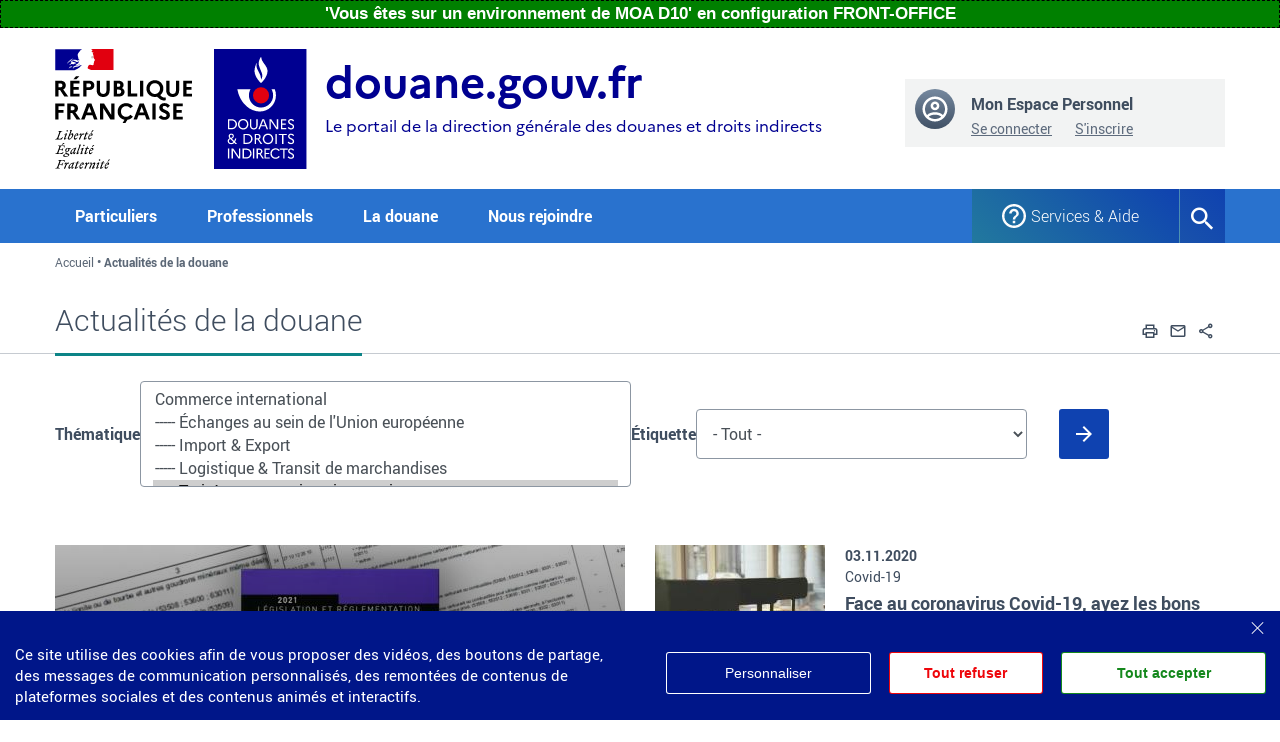

--- FILE ---
content_type: text/html; charset=UTF-8
request_url: https://moa.douane.gouv.fr/actualites?thematique%5B%5D=93
body_size: 135580
content:



<!DOCTYPE html>
<html lang="fr" dir="ltr" prefix="content: http://purl.org/rss/1.0/modules/content/  dc: http://purl.org/dc/terms/  foaf: http://xmlns.com/foaf/0.1/  og: http://ogp.me/ns#  rdfs: http://www.w3.org/2000/01/rdf-schema#  schema: http://schema.org/  sioc: http://rdfs.org/sioc/ns#  sioct: http://rdfs.org/sioc/types#  skos: http://www.w3.org/2004/02/skos/core#  xsd: http://www.w3.org/2001/XMLSchema# ">
	<head>
			<meta name="robots" content="noindex"/>
		<meta name="google-site-verification" content="JTLTJU66eN7sAAK0Null0zSoAm7BUEHTAtCvQ4sQT1M"/>
			<meta charset="utf-8" />
<noscript><style>form.antibot * :not(.antibot-message) { display: none !important; }</style>
</noscript><link rel="canonical" href="http://moa.douane.gouv.fr/actualites" />
<meta property="og:image" content="http://moa.douane.gouv.fr/themes/custom/portail_externe/assets/images/Logo_Douane_Share.png" />
<meta name="MobileOptimized" content="width" />
<meta name="HandheldFriendly" content="true" />
<meta name="viewport" content="width=device-width, initial-scale=1.0" />
<style>div#sliding-popup, div#sliding-popup .eu-cookie-withdraw-banner, .eu-cookie-withdraw-tab {background: #BBBBBB} div#sliding-popup.eu-cookie-withdraw-wrapper { background: transparent; } #sliding-popup h1, #sliding-popup h2, #sliding-popup h3, #sliding-popup p, #sliding-popup label, #sliding-popup div, .eu-cookie-compliance-more-button, .eu-cookie-compliance-secondary-button, .eu-cookie-withdraw-tab { color: #000000;} .eu-cookie-withdraw-tab { border-color: #000000;}</style>
<link rel="icon" href="/sites/default/files/DGDDI_Avatar_Rond_Couleurs_RVB_V1_2.png" type="image/png" />
<script src="/sites/default/files/eu_cookie_compliance/eu_cookie_compliance.script.js?0" defer></script>
<script>window.a2a_config=window.a2a_config||{};a2a_config.callbacks=[];a2a_config.overlays=[];a2a_config.templates={};</script>
<style>.shareLinks{ text-decoration:none !important; }</style>

		<title>Actualités de la douane - Traités commerciaux internationaux | Portail de la Direction Générale des Douanes et Droits Indirects</title>
		<link rel="stylesheet" media="all" href="/sites/default/files/css/css_i1Z5Orj57QAuRzySWJsflUDfLHO5z902GGjv8IbmPQk.css?delta=0&amp;language=fr&amp;theme=portail_externe&amp;include=[base64]" />
<link rel="stylesheet" media="all" href="/sites/default/files/css/css_mC9L2DhWt9_KiqwZURlakk_hZanOR9xlREi9otyjXR8.css?delta=1&amp;language=fr&amp;theme=portail_externe&amp;include=[base64]" />

		
	</head>
	<body class="path-actualites">
				<a href="#main-content" class="visually-hidden focusable">
			Aller au contenu
		</a>
		<a id="search-menu-quick-access" href="#edit-query-search-field" class="visually-hidden focusable">
			Aller à la recherche
		</a>
		<a href="#dropdownMenuLinkParticuliers" class="visually-hidden focusable">
			Aller au menu
		</a>
		
		  <div class="dialog-off-canvas-main-canvas" data-off-canvas-main-canvas>
                                  <section class="bandeau-env bandeau-env-moa">
                          <div class="message-env">
                    &#039;Vous êtes sur un environnement de MOA D10&#039;
                    
                                             en configuration FRONT-OFFICE
                                    </div>
            </section>
            	<header class="banner bandeau" role="banner">
		

<div class="container">
	<div class="row justify-content-between">
		<div class=" contLogoMarque col-md-12 col-lg-9">
			<div class="contLogo">
				<ul class="list-inline">
																		<li class="list-inline-item">
								<a id="logo-main-left" href="https://douane.gouv.fr/" title="Accéder au site de la Douane"><img class="img-fluid" src="/themes/custom/portail_externe/assets/images/Republique_Francaise_RVB.svg" alt="Logo de la république française"/></a>
							</li>
																			<li class="list-inline-item">
								<a href="/" title="Retour à la page d'accueil du portail de la direction générale des douanes et droits indirects"><img src="/themes/custom/portail_externe/assets/images/DGDDI_2020_RVB.svg" alt="Retour à l'accueil"/></a>
							</li>
															</ul>
			</div>
			<div class="marqueDouane col-12 col-lg-6 col-xl-8">
				<h1 class="titleHome">
					<a href="/">
						<span class="nomSite d-none d-md-block">douane.gouv.fr</span>
						<span>Le portail de la direction générale des douanes et droits indirects</span>
					</a>
				</h1>
			</div>

		</div>

		<div class="col-sm-6 col-md-4 col-lg-3 text-right">
			    <div class="monCompte d-none d-lg-block">
    <div class="blocLoginAnonyme">
        <div class="media text-left">
            <img class="mr-3" src="/themes/custom/portail_externe/assets/images/icon-avatar.svg" alt="">
            <div class="media-body">
                <h2 class="mt-0" >Mon Espace Personnel</h2>

                                    <ul class="list-inline list-unstyled listLiensDisc">
                        <li class="list-inline-item"><a href="/connexion">Se connecter</a></li>
                        <li class="list-inline-item"><a href="/mon-compte/creer">S&#039;inscrire</a></li>
                    </ul>
                            </div>
        </div>
            </div>
</div>


		</div>
	</div>
</div>
<div role="region" id="toast_activites" aria-live="polite"></div>
	</header>
<section class="contNav">
  <div class="container">
    <div class="row">
      <div class="col-12">
        <nav id="nav-main" class="navigationDouane navbar navbar-expand-lg " aria-label="Menu principal" role="navigation">
          <button id="boutonToggle" class="navbar-toggler" type="button" data-toggle="collapse" data-target="#navbarNavDropdown" aria-controls="navbarNavDropdown" aria-expanded="false" aria-label="Toggle navigation">
            <span class="navbar-toggler-icon"></span>
          </button>
          <div id="navbarNavDropdown" class="navbar-collapse collapse">
            <ul class="navbar-nav" id="menu-principal">
              <li class="nav-item  megamenu ">
                <a class="nav-link" href="#" aria-controls="collapseParticulier" id="dropdownMenuLinkParticuliers" role="button" aria-haspopup="true" aria-expanded="false">Particuliers</a>
                <div id="collapseParticulier" class="dropdown-menu collMenu">
                  <div class="row">
                    <div class="col-12">
                      <div class="ddMenu">
                            
    
        <button class="fermerMenu">Fermer	<i class="icon-baseline-close-24px"></i>
</button>
<ul class="card-columns">
			<li class="card">
			<a  href="/particuliers/voyages-letranger">Voyages à l&#039;étranger
			</a>
					</li>
			<li class="card">
			<a  href="/particuliers/achats-sur-internet-et-colis-postaux">Achats sur internet et colis postaux
			</a>
					</li>
			<li class="card">
			<a  href="/particuliers/demenagement">Déménagement
			</a>
					</li>
			<li class="card">
			<a  href="/particuliers/ventes-aux-encheres">Ventes aux enchères
			</a>
					</li>
			<li class="card">
			<a  href="/particuliers/outre-mer">Outre-mer
			</a>
					</li>
			<li class="card">
			<a  href="/particuliers/trouble-free-travel-french-customs">Trouble-free travel with French customs
			</a>
					</li>
	</ul>
<a href="/particuliers" class="btn btnGost btnTous">Toute la thématique pour les particuliers</a>

  

                      </div>
                    </div>
                  </div>
                </div>
              </li>
              <li class="nav-item  megamenu ">
                <a class="nav-link" href="#" aria-controls="collapsePro" id="dropdownMenuLinkProfessionnels" role="button" aria-haspopup="true" aria-expanded="false">Professionnels</a>
                <div id="collapsePro" class="dropdown-menu collMenu">
                  <div class="row ">
                    <div class="col-12">
                      <div class="ddMenu">
                            
    
        <button class="fermerMenu">Fermer	<i class="icon-baseline-close-24px"></i>
</button>
<ul class="card-columns">
			<li class="card">
			<a  href="/professionnels/commerce-international">Commerce international
			</a>
							<ul>
											<li>
							<a 
                                 
                                href="/professionnels/commerce-international/echanges-au-sein-de-lunion-europeenne">Échanges au sein de l&#039;Union européenne
                            </a>
						</li>
											<li>
							<a 
                                 
                                href="/professionnels/commerce-international/import-export">Import &amp; Export
                            </a>
						</li>
											<li>
							<a 
                                 
                                href="/professionnels/commerce-international/logistique-transit-de-marchandises">Logistique &amp; Transit de marchandises
                            </a>
						</li>
											<li>
							<a 
                                 
                                href="/professionnels/commerce-international/traites-commerciaux-internationaux">Traités commerciaux internationaux
                            </a>
						</li>
											<li>
							<a 
                                 
                                href="/professionnels/commerce-international/produits-soumis-reglementation-particuliere-embargos">Produits soumis à règlementation particulière &amp; Embargos
                            </a>
						</li>
										<li class="d-block d-sm-none">
						<a href="/professionnels/commerce-international">
							<span class="icon-baseline-arrow_forward-24px"></span>
							Tous
							Commerce international</a>

					</li>
				</ul>
					</li>
			<li class="card">
			<a  href="/professionnels/energie-environnement">Énergie &amp; Environnement
			</a>
							<ul>
											<li>
							<a 
                                 
                                href="/professionnels/energie-environnement/fiscalite-des-produits-energetiques-dechets-dhydrocarbures">Fiscalité des produits énergétiques - Déchets d&#039;hydrocarbures
                            </a>
						</li>
											<li>
							<a 
                                 
                                href="/professionnels/energie-environnement/fiscalite-de-lelectricite-du-gaz-et-du-charbon">Fiscalité de l&#039;électricité, du gaz et du charbon
                            </a>
						</li>
											<li>
							<a 
                                 
                                href="/professionnels/energie-environnement/fiscalite-de-lenvironnement">Fiscalité de l&#039;environnement
                            </a>
						</li>
										<li class="d-block d-sm-none">
						<a href="/professionnels/energie-environnement">
							<span class="icon-baseline-arrow_forward-24px"></span>
							Tous
							Énergie &amp; Environnement</a>

					</li>
				</ul>
					</li>
			<li class="card">
			<a  href="/professionnels/transport">Transport
			</a>
							<ul>
											<li>
							<a 
                                 
                                href="/professionnels/transport/remboursement-partiel-des-taxes-sur-le-carburant">Remboursement partiel des taxes sur le carburant
                            </a>
						</li>
											<li>
							<a 
                                 
                                href="/professionnels/transport/vehicules-de-12-tonnes-et-plus">Véhicules de 12 tonnes et plus
                            </a>
						</li>
											<li>
							<a 
                                 
                                href="/professionnels/transport/transport-maritime">Transport maritime
                            </a>
						</li>
											<li>
							<a 
                                 
                                href="/professionnels/transport/transports-internationaux">Transports internationaux
                            </a>
						</li>
										<li class="d-block d-sm-none">
						<a href="/professionnels/transport">
							<span class="icon-baseline-arrow_forward-24px"></span>
							Tous
							Transport</a>

					</li>
				</ul>
					</li>
			<li class="card">
			<a  href="/professionnels/contrefacons">Contrefaçons
			</a>
					</li>
			<li class="card">
			<a  href="/professionnels/viticulture">Viticulture
			</a>
					</li>
			<li class="card">
			<a  href="/professionnels/alcools-boissons-alcooliques">Alcools &amp; Boissons alcooliques
			</a>
					</li>
			<li class="card">
			<a  href="/professionnels/tabac">Tabac
			</a>
					</li>
			<li class="card">
			<a  href="/professionnels/detaxe">Détaxe
			</a>
					</li>
			<li class="card">
			<a  href="/professionnels/outre-mer">Outre-mer
			</a>
							<ul>
											<li>
							<a 
                                 
                                href="/professionnels/outre-mer/guadeloupe">Guadeloupe
                            </a>
						</li>
											<li>
							<a 
                                 
                                href="/professionnels/outre-mer/guyane">Guyane
                            </a>
						</li>
											<li>
							<a 
                                 
                                href="/professionnels/outre-mer/la-reunion">La Réunion
                            </a>
						</li>
											<li>
							<a 
                                 
                                href="/professionnels/outre-mer/martinique">Martinique
                            </a>
						</li>
											<li>
							<a 
                                 
                                href="/professionnels/outre-mer/mayotte">Mayotte
                            </a>
						</li>
											<li>
							<a 
                                 
                                href="/professionnels/outre-mer/territoires-et-collectivites-doutre-mer">Territoires et Collectivités d&#039;Outre-mer
                            </a>
						</li>
										<li class="d-block d-sm-none">
						<a href="/professionnels/outre-mer">
							<span class="icon-baseline-arrow_forward-24px"></span>
							Tous
							Outre-mer</a>

					</li>
				</ul>
					</li>
			<li class="card">
			<a  href="/professionnels/paiements-garanties">Paiements &amp; Garanties
			</a>
							<ul>
											<li>
							<a 
                                 
                                href="/professionnels/paiements-garanties/payer-en-ligne">Payer en ligne
                            </a>
						</li>
											<li>
							<a 
                                 
                                href="/professionnels/paiements-garanties/garanties-des-operations-de-dedouanement">Garanties des opérations de dédouanement
                            </a>
						</li>
											<li>
							<a 
                                 
                                href="/professionnels/paiements-garanties/garanties-des-operations-huiles-minerales">Garanties des opérations «huiles minérales»
                            </a>
						</li>
											<li>
							<a 
                                 
                                href="/professionnels/paiements-garanties/cautions-et-dispenses-contributions-indirectes">Cautions et dispenses «contributions indirectes»
                            </a>
						</li>
										<li class="d-block d-sm-none">
						<a href="/professionnels/paiements-garanties">
							<span class="icon-baseline-arrow_forward-24px"></span>
							Tous
							Paiements &amp; Garanties</a>

					</li>
				</ul>
					</li>
			<li class="card">
			<a  href="/professionnels/autres-demarches">Autres démarches
			</a>
							<ul>
											<li>
							<a 
                                 
                                href="/professionnels/autres-demarches/metaux-precieux">Métaux précieux
                            </a>
						</li>
											<li>
							<a 
                                 
                                href="/professionnels/autres-demarches/vos-relations-de-confiance-avec-la-douane">Vos relations de confiance avec la douane
                            </a>
						</li>
											<li>
							<a 
                                 
                                href="/professionnels/autres-demarches/information-sur-le-made-france">Information sur le Made in France
                            </a>
						</li>
											<li>
							<a 
                                 
                                href="/professionnels/autres-demarches/exonerations-des-droits-et-taxes">Exonérations des droits et taxes
                            </a>
						</li>
											<li>
							<a 
                                 
                                href="/professionnels/autres-demarches/taxes-diverses">Taxes diverses
                            </a>
						</li>
										<li class="d-block d-sm-none">
						<a href="/professionnels/autres-demarches">
							<span class="icon-baseline-arrow_forward-24px"></span>
							Tous
							Autres démarches</a>

					</li>
				</ul>
					</li>
			<li class="card">
			<a  href="/professionnels/french-customs-business">French Customs for business
			</a>
							<ul>
											<li>
							<a 
                                 
                                href="/professionnels/french-customs-business/french-customs-presentation">French Customs presentation
                            </a>
						</li>
											<li>
							<a 
                                 
                                href="/professionnels/french-customs-business/french-customs-business">French Customs for business
                            </a>
						</li>
										<li class="d-block d-sm-none">
						<a href="/professionnels/french-customs-business">
							<span class="icon-baseline-arrow_forward-24px"></span>
							Tous
							French Customs for business</a>

					</li>
				</ul>
					</li>
	</ul>
<a href="/professionnels" class="btn btnGost btnTous">Toute la thématique professionnelle</a>

  

                      </div>
                    </div>
                  </div>
                </div>
              </li>
              <li class="nav-item megamenu ">
                <a class="nav-link" href="#" aria-controls="collapseDouane" id="dropdownMenuLinkLaDouane" role="button" aria-haspopup="true" aria-expanded="false">La douane</a>
                <div id="collapseDouane" class="dropdown-menu collMenu">
                  <div class="row">
                    <div class="col-12">
                      <div class="ddMenu">
                        <button class="fermerMenu">Fermer
                          <i class="icon-baseline-close-24px"></i>
                        </button>
                        <div class="row justify-content-between contentMenuDouaneMobile">
                              <div class="col-md-6">
              

    <ul class="menu-la_douane menu menu-level-0">
            
      <li class="menu-item menu-item--expanded">
        <a href="/la-douane/qui-sommes-nous" data-drupal-link-system-path="node/2095">Qui sommes-nous ?</a>
                          
  
  <div class="menu_link_content menu-link-contentla-douane view-mode-default menu-dropdown menu-dropdown-0 menu-type-default">
              
    <ul class="menu-la_douane menu menu-level-1">
            
      <li class="menu-item">
        <a href="/la-douane/qui-sommes-nous/lessentiel-de-la-douane" data-drupal-link-system-path="node/4139">Nos missions</a>
                          
  
  <div class="menu_link_content menu-link-contentla-douane view-mode-default menu-dropdown menu-dropdown-1 menu-type-default">
              
      </div>



              </li>
                
      <li class="menu-item">
        <a href="/la-douane/qui-sommes-nous/charte-des-valeurs-de-la-douane" data-drupal-link-system-path="node/3485">Nos valeurs</a>
                          
  
  <div class="menu_link_content menu-link-contentla-douane view-mode-default menu-dropdown menu-dropdown-1 menu-type-default">
              
      </div>



              </li>
                
      <li class="menu-item">
        <a href="/la-douane/qui-sommes-nous/organisation-de-la-direction-generale-des-douanes-et-droits-indirects" data-drupal-link-system-path="node/2044">La direction générale</a>
                          
  
  <div class="menu_link_content menu-link-contentla-douane view-mode-default menu-dropdown menu-dropdown-1 menu-type-default">
              
      </div>



              </li>
                
      <li class="menu-item">
        <a href="/dossier/services-competences-particulieres" data-drupal-link-system-path="node/1936">Services à compétences particulières</a>
                          
  
  <div class="menu_link_content menu-link-contentla-douane view-mode-default menu-dropdown menu-dropdown-1 menu-type-default">
              
      </div>



              </li>
                
      <li class="menu-item">
        <a href="/la-douane/qui-sommes-nous/histoire-de-la-douane-francaise" data-drupal-link-system-path="node/1942">Notre histoire</a>
                          
  
  <div class="menu_link_content menu-link-contentla-douane view-mode-default menu-dropdown menu-dropdown-1 menu-type-default">
              
      </div>



              </li>
                
      <li class="menu-item">
        <a href="/dossier/la-douane-sengage-en-faveur-de-legalite" data-drupal-link-system-path="node/4389">Notre engagement en faveur de l&#039;égalité</a>
                          
  
  <div class="menu_link_content menu-link-contentla-douane view-mode-default menu-dropdown menu-dropdown-1 menu-type-default">
              
      </div>



              </li>
                
      <li class="menu-item">
        <a href="/la-douane/qui-sommes-nous/equipe-de-france-douane" data-drupal-link-system-path="node/8">L&#039;Équipe de France Douane</a>
                          
  
  <div class="menu_link_content menu-link-contentla-douane view-mode-default menu-dropdown menu-dropdown-1 menu-type-default">
              
      </div>



              </li>
        </ul>



      </div>



              </li>
                
      <li class="menu-item menu-item--expanded">
        <a href="/la-douane/ou-agissons-nous" data-drupal-link-system-path="node/2105">Où agissons-nous ?</a>
                          
  
  <div class="menu_link_content menu-link-contentla-douane view-mode-default menu-dropdown menu-dropdown-0 menu-type-default">
              
    <ul class="menu-la_douane menu menu-level-1">
            
      <li class="menu-item">
        <a href="/dossier/notre-presence-sur-le-territoire" data-drupal-link-system-path="node/1937">Notre présence sur le territoire</a>
                          
  
  <div class="menu_link_content menu-link-contentla-douane view-mode-default menu-dropdown menu-dropdown-1 menu-type-default">
              
      </div>



              </li>
                
      <li class="menu-item">
        <a href="/dossier/notre-action-linternational" data-drupal-link-system-path="node/1940">Notre action à l&#039;international</a>
                          
  
  <div class="menu_link_content menu-link-contentla-douane view-mode-default menu-dropdown menu-dropdown-1 menu-type-default">
              
      </div>



              </li>
        </ul>



      </div>



              </li>
                
      <li class="menu-item menu-item--expanded">
        <a href="/la-douane/comment-innovons-nous" data-drupal-link-system-path="node/2108">Comment innovons-nous ?</a>
                          
  
  <div class="menu_link_content menu-link-contentla-douane view-mode-default menu-dropdown menu-dropdown-0 menu-type-default">
              
    <ul class="menu-la_douane menu menu-level-1">
            
      <li class="menu-item">
        <a href="/la-douane/comment-innovons-nous/le-role-de-la-douane-dans-limportation-des-masques-et-equipements" data-drupal-link-system-path="node/4383">La douane dans le contexte de la crise de la Covid-19</a>
                          
  
  <div class="menu_link_content menu-link-contentla-douane view-mode-default menu-dropdown menu-dropdown-1 menu-type-default">
              
      </div>



              </li>
                
      <li class="menu-item">
        <a href="/dossier/le-brexit-cest-le-1er-janvier-2021-soyez-prets" data-drupal-link-system-path="node/650">Réussir le Brexit</a>
                          
  
  <div class="menu_link_content menu-link-contentla-douane view-mode-default menu-dropdown menu-dropdown-1 menu-type-default">
              
      </div>



              </li>
                
      <li class="menu-item">
        <a href="/dossier/un-etat-au-service-dune-societe-de-confiance" data-drupal-link-system-path="node/182">Confiance et simplicité</a>
                          
  
  <div class="menu_link_content menu-link-contentla-douane view-mode-default menu-dropdown menu-dropdown-1 menu-type-default">
              
      </div>



              </li>
                
      <li class="menu-item">
        <a href="/dossier/transformation-et-innovation" data-drupal-link-system-path="node/3519">Transformation et innovation</a>
                          
  
  <div class="menu_link_content menu-link-contentla-douane view-mode-default menu-dropdown menu-dropdown-1 menu-type-default">
              
      </div>



              </li>
        </ul>



      </div>



              </li>
                
      <li class="menu-item menu-item--expanded">
        <a href="/dossier/devenir-douanier" data-drupal-link-system-path="node/887">Rejoignez-nous !</a>
                          
  
  <div class="menu_link_content menu-link-contentla-douane view-mode-default menu-dropdown menu-dropdown-0 menu-type-default">
              
    <ul class="menu-la_douane menu menu-level-1">
            
      <li class="menu-item">
        <a href="/la-douane/rejoignez-nous/vous-souhaitez-vous-inscrire-un-concours-ou-candidater-un-recrutement-sans" data-drupal-link-system-path="node/964">Inscription à un concours ou recrutement sans concours</a>
                          
  
  <div class="menu_link_content menu-link-contentla-douane view-mode-default menu-dropdown menu-dropdown-1 menu-type-default">
              
      </div>



              </li>
                
      <li class="menu-item">
        <a href="/la-douane/rejoignez-nous/vous-souhaitez-consulter-les-resultats-dun-concours-ou-dun-recrutement" data-drupal-link-system-path="node/958">Résultats des concours</a>
                          
  
  <div class="menu_link_content menu-link-contentla-douane view-mode-default menu-dropdown menu-dropdown-1 menu-type-default">
              
      </div>



              </li>
                
      <li class="menu-item">
        <a href="/la-douane/rejoignez-nous/vous-etes-admissible-un-concours-ou-pre-selectionne-un-recrutement-sans" data-drupal-link-system-path="node/965">Admissibilité ou pré-sélection</a>
                          
  
  <div class="menu_link_content menu-link-contentla-douane view-mode-default menu-dropdown menu-dropdown-1 menu-type-default">
              
      </div>



              </li>
                
      <li class="menu-item">
        <a href="/la-douane/rejoignez-nous/vous-etes-admis-un-concours-ou-selectionne-un-recrutement-sans-concours" data-drupal-link-system-path="node/968">Admission ou sélection</a>
                          
  
  <div class="menu_link_content menu-link-contentla-douane view-mode-default menu-dropdown menu-dropdown-1 menu-type-default">
              
      </div>



              </li>
                
      <li class="menu-item">
        <a href="/la-douane/rejoignez-nous/le-calendrier-previsionnel-des-concours-de-la-douane-francaise" data-drupal-link-system-path="node/762">Calendrier des recrutements</a>
                          
  
  <div class="menu_link_content menu-link-contentla-douane view-mode-default menu-dropdown menu-dropdown-1 menu-type-default">
              
      </div>



              </li>
        </ul>



      </div>



              </li>
                
      <li class="menu-item menu-item--expanded menu-item--active-trail">
        <a href="/la-douane/nos-supports-dinformation" data-drupal-link-system-path="node/3873">Nos supports d&#039;information</a>
                          
  
  <div class="menu_link_content menu-link-contentla-douane view-mode-default menu-dropdown menu-dropdown-0 menu-type-default">
              
    <ul class="menu-la_douane menu menu-level-1">
            
      <li class="menu-item">
        <a href="/actualites" data-drupal-link-system-path="actualites">Actualités</a>
                          
  
  <div class="menu_link_content menu-link-contentla-douane view-mode-default menu-dropdown menu-dropdown-1 menu-type-default">
              
      </div>



              </li>
                
      <li class="menu-item">
        <a href="/la-douane/opendata/categories/avis-aux-importateurs/2019-avis-aux-importateurs" data-drupal-link-system-path="taxonomy/term/478">Avis aux importateurs / exportateurs</a>
                          
  
  <div class="menu_link_content menu-link-contentla-douane view-mode-default menu-dropdown menu-dropdown-1 menu-type-default">
              
      </div>



              </li>
                
      <li class="menu-item">
        <a href="/bulletins-officiels-des-douanes" data-drupal-link-system-path="bulletins-officiels-des-douanes">Bulletins officiels des douanes</a>
                          
  
  <div class="menu_link_content menu-link-contentla-douane view-mode-default menu-dropdown menu-dropdown-1 menu-type-default">
              
      </div>



              </li>
                
      <li class="menu-item">
        <a href="/documentations" data-drupal-link-system-path="documentations">Documentations et brochures</a>
                          
  
  <div class="menu_link_content menu-link-contentla-douane view-mode-default menu-dropdown menu-dropdown-1 menu-type-default">
              
      </div>



              </li>
                
      <li class="menu-item">
        <a href="/dossier" data-drupal-link-system-path="dossier">Dossiers thématiques</a>
                          
  
  <div class="menu_link_content menu-link-contentla-douane view-mode-default menu-dropdown menu-dropdown-1 menu-type-default">
              
      </div>



              </li>
                
      <li class="menu-item">
        <a href="https://www.douanemagazine.fr/">Douane magazine</a>
                          
  
  <div class="menu_link_content menu-link-contentla-douane view-mode-default menu-dropdown menu-dropdown-1 menu-type-default">
              
      </div>



              </li>
                
      <li class="menu-item">
        <a href="/english-content">English content</a>
                          
  
  <div class="menu_link_content menu-link-contentla-douane view-mode-default menu-dropdown menu-dropdown-1 menu-type-default">
              
      </div>



              </li>
                
      <li class="menu-item">
        <a href="/la-douane/nos-supports-dinformation/formulaires-pour-les-demarches-aupres-de-la-douane" data-drupal-link-system-path="node/856">Formulaires douaniers</a>
                          
  
  <div class="menu_link_content menu-link-contentla-douane view-mode-default menu-dropdown menu-dropdown-1 menu-type-default">
              
      </div>



              </li>
                
      <li class="menu-item menu-item--active-trail">
        <a href="/la-douane/opendata" data-drupal-link-system-path="la-douane/opendata">Open data</a>
                          
  
  <div class="menu_link_content menu-link-contentla-douane view-mode-default menu-dropdown menu-dropdown-1 menu-type-default">
              
      </div>



              </li>
        </ul>



      </div>



              </li>
                
      <li class="menu-item">
        <a href="/la-douane/nos-evenements" data-drupal-link-system-path="node/3431">Nos événements</a>
                          
  
  <div class="menu_link_content menu-link-contentla-douane view-mode-default menu-dropdown menu-dropdown-0 menu-type-default">
              
      </div>



              </li>
                
      <li class="menu-item">
        <a href="/la-douane/espace-presse" data-drupal-link-system-path="la-douane/espace-presse">Presse</a>
                          
  
  <div class="menu_link_content menu-link-contentla-douane view-mode-default menu-dropdown menu-dropdown-0 menu-type-default">
              
      </div>



              </li>
        </ul>

  
    </div>
    <div class="col-md-2 menu2 offset-md-1">
        
      <p class="engagmentsQualité" >Engagements et qualité</p>
    
        
        <ul>
            <li>
            <a href="https://www.modernisation.gouv.fr/actualites/pendant-la-crise-sanitaire-les-services-publics-sengagent" title="pendant la crise sanitaire, les services publics s&#039;engagent">Engagements durant la crise sanitaire</a>
                    </li>
            <li>
            <a href="/engagements-et-qualite/le-programme-transparence-resultats-de-qualite-de-service" title="Le programme transparence - résultats de qualité de service" data-drupal-link-system-path="node/4077">Programme transparence</a>
                    </li>
            <li>
            <a href="/engagements-et-qualite/contacter-la-douane-par-voie-electronique" data-drupal-link-system-path="node/1945">Saisine par voie électronique</a>
                    </li>
            <li>
            <a href="/pied-de-page/deposer-une-reclamation" data-drupal-link-system-path="node/4804">Déposer une réclamation</a>
                    </li>
            <li>
            <a href="/engagements-et-qualite/votre-avis-nous-interesse" title="Enquête de satisfaction annuelle" data-drupal-link-system-path="node/4585">Votre avis nous intéresse</a>
                    </li>
        </ul>
  


  
    </div>

                          <div class="col-md-3 menuImage">
                                                                                    <a href="https://oups.gouv.fr/" target="_blank">
                                                              <img src=/sites/default/files/uploads/images/2019-06/vignette-oups.jpg class="img-fluid" alt="Oups.gouv.fr" width="245" height="145">
                              </a>
                                                                                      <a href="https://brexit.gouv.fr" target="_blank">
                                                              <img src=/sites/default/files/uploads/files/Brexit/Logo-Brexit.gouv_.fr_.jpg class="img-fluid" alt="Brexit.gouv.fr" width="245" height="145">
                              </a>
                                                                                      <a href="http://www.musee-douanes.fr/" target="_blank">
                                                              <img src=/sites/default/files/uploads/images/DOUANE-HERO/DOUANE-HERO-245X145-MND.jpg class="img-fluid" alt="Musée National des douanes" width="245" height="145">
                              </a>
                                                        </div>
                        </div>
                      </div>
                    </div>
                  </div>
                </div>
              </li>
              </li>
              <li class="nav-item megamenu ">
                <a class="nav-link " href="/devenir-douanier" id="dropdownMenuLinkNousRejoindre">Nous rejoindre</a>
                              </li>
              <li></li>

              <li class="nav-item megamenu d-none d-lg-block ">
                <a class="nav-link" href="#" aria-controls="collapseServiceAide" id="dropdownMenuLinkServicesEtAide" role="button" aria-haspopup="true" aria-expanded="false">Services & Aide</a>
                <div id="collapseServiceAide" class="dropdown-menu collMenu">
                  <div class="row">
                    <div class="col-12">
                      <div class="ddMenu">
                        <div class="sousMenuAide" aria-labelledby="dropdownMenuLinkServicesEtAide">
                          <button class="fermerMenu">Fermer
                            <i class="icon-baseline-close-24px"></i>
                          </button>
                          <div class="row ">
                            <div class="col-sm-4">
                                                                                            <a href="/actualites/douanegouvfr-le-portail-pour-toutes-vos-demarches-aupres-de-la-douane#Nouveau" class="btnAssistance text-center">
                                                                    <img src=/sites/default/files/assets/images/2020-12/tuto2.png class="img-fluid" alt="Tutoriel vidéo : Le nouveau douane.gouv.fr" width="364" height="114">
                                </a>
                                                                                              <a href="/actualites/douanegouvfr-le-portail-pour-toutes-vos-demarches-aupres-de-la-douane#Inscription" class="btnAssistance text-center">
                                                                    <img src=/sites/default/files/assets/images/2020-12/tuto1.png class="img-fluid" alt="Tutoriel vidéo : Créer votre compte sur douane.gouv.fr" width="364" height="114">
                                </a>
                                                            </div>
                            <div class="col-sm-4 liensMenu">
                              <span class="titreMenuAide">Services</span>
                                  	
              <ul>
              <li>
        <a href="/services-aide/presentation-du-portail" data-drupal-link-system-path="node/2068">Présentation du portail</a>
              </li>
          <li>
        <a href="/service-en-ligne" data-drupal-link-system-path="service-en-ligne">Tous les services en ligne &amp; documentations</a>
              </li>
          <li>
        <a href="https://moa.douane.gouv.fr/meteo/prodouane/pages/meteo" title="Opérations programmées ou disponibilités des services en ligne ">État opérationnel des services en ligne (météo)</a>
              </li>
          <li>
        <a href="/service-en-ligne/annuaire-des-services-douaniers" data-drupal-link-system-path="node/16">Annuaire des bureaux douaniers</a>
              </li>
        </ul>
  






                            </div>
                            <div class="col-sm-4 liensMenu">
                              <span class="titreMenuAide">Aide</span>
                                  	
              <ul>
              <li>
        <a href="/le-role-administrateur-douane-admin-prodouane-pour-les-professionnels">Le rôle Correspondant Entreprise</a>
              </li>
          <li>
        <a href="/FAQ" data-drupal-link-system-path="FAQ">Foire aux questions</a>
              </li>
          <li>
        <a href="/service-en-ligne/traitement-et-suivi-de-lassistance-en-reseau-olga" title="Assistance sur les services en ligne">Demande d&#039;assistance technique</a>
              </li>
          <li>
        <a href="/services-aide/infos-douane-service" data-drupal-link-system-path="node/2067">Demande de renseignements</a>
              </li>
        </ul>
  





                            </div>
                          </div>
                          <a class=" btn btnGost btnTous " href="/services-aide">Tout sur les services & aide</a>
                        </div>
                      </div>
                    </div>
                  </div>
                </div>
              </li>
              </li>
            </ul>
                        <div role="search" class="contBtnRecherche  d-none d-lg-block">
              <button title="Formulaire de recherche" aria-controls="recherche" aria-expanded="false" id="btnLoupe" class="btn btnBgTrans btnTous">
                <i class="icon-baseline-search-24px"></i>
                <span class="visually-hidden">Formulaire de recherche</span>
              </button>
                        </div>
          </div>
        </nav>
        <div class="d-block d-lg-none align-middle contlisteMenuespacePriveMobile">
          <ul class="listeMenuespacePriveMobile  list-unstyled">
            <li>
              <button class="collapsed btnCollapseMobile" id="btnServiceAide" aria-label="Services et Aide" data-toggle="collapse" data-target="#collapseAide" aria-expanded="false" aria-controls="collapseAide">
                <i class="icon-outline-help_outline-24px"></i>
              </button>
            </li>
            <li>
                              <button class="collapsed btnCollapseMobile" id="btnLoupeMobile" data-toggle="collapse" data-target="#collapseRecherche" aria-expanded="false" aria-controls="collapseRecherche">
                  <i class="icon-baseline-search-24px"></i>
                  <span class="visually-hidden">Formulaire de recherche</span>
                </button>
                          </li>
            <li>
              <button class="collapsed espaceperso btnCollapseMobile" id="btnMonCompte" aria-label="Mon compte" data-toggle="collapse" data-target="#collapseCompte" aria-expanded="false" aria-controls="collapseCompte">
                <i class="icon-espacePerso"></i>
              </button>
            </li>
          </ul>
        </div>
      </div>
    </div>
  </div>
</section>


<div id="collapesMobile">
  <div class="collapse " id="collapseAide" data-parent="#collapesMobile">
    <div class="card card-body">
      <span class="titreMenuResp">Services & Aide</span>
      <span>Services</span>
          
<nav id="block-services-2-mobile" role="navigation" aria-labelledby="">

        
              <ul>
              <li>
        <a href="/services-aide/presentation-du-portail" data-drupal-link-system-path="node/2068">Présentation du portail</a>
              </li>
          <li>
        <a href="/service-en-ligne" data-drupal-link-system-path="service-en-ligne">Tous les services en ligne &amp; documentations</a>
              </li>
          <li>
        <a href="https://moa.douane.gouv.fr/meteo/prodouane/pages/meteo" title="Opérations programmées ou disponibilités des services en ligne ">État opérationnel des services en ligne (météo)</a>
              </li>
          <li>
        <a href="/service-en-ligne/annuaire-des-services-douaniers" data-drupal-link-system-path="node/16">Annuaire des bureaux douaniers</a>
              </li>
        </ul>
  


  </nav>



      <span>Aide</span>
          
<nav id="block-aides-2-mobile" role="navigation" >

        
              <ul>
              <li>
        <a href="/le-role-administrateur-douane-admin-prodouane-pour-les-professionnels">Le rôle Correspondant Entreprise</a>
              </li>
          <li>
        <a href="/FAQ" data-drupal-link-system-path="FAQ">Foire aux questions</a>
              </li>
          <li>
        <a href="/service-en-ligne/traitement-et-suivi-de-lassistance-en-reseau-olga" title="Assistance sur les services en ligne">Demande d&#039;assistance technique</a>
              </li>
          <li>
        <a href="/services-aide/infos-douane-service" data-drupal-link-system-path="node/2067">Demande de renseignements</a>
              </li>
        </ul>
  


  </nav>


      <a class=" btn btnGost btnTous " href="/services-aide">Tout sur les services & aide</a>

      <div class="btnAssistance menuImgMobile">
                          <a href="/actualites/douanegouvfr-le-portail-pour-toutes-vos-demarches-aupres-de-la-douane#Nouveau" class="text-center" title="Le nouveau douane.gouv.fr">
                        <img src=/sites/default/files/assets/images/2020-12/tuto2.png class="img-fluid" alt="Tutoriel vidéo : Le nouveau douane.gouv.fr" width="364" height="114">
          </a>
                            <a href="/actualites/douanegouvfr-le-portail-pour-toutes-vos-demarches-aupres-de-la-douane#Inscription" class="text-center" title="Créer votre compte sur douane.gouv.fr">
                        <img src=/sites/default/files/assets/images/2020-12/tuto1.png class="img-fluid" alt="Tutoriel vidéo : Créer votre compte sur douane.gouv.fr" width="364" height="114">
          </a>
                </div>
    </div>
  </div>
  <div class="collapse " id="collapseRecherche" data-parent="#collapesMobile">
    <div class="card card-body">
      <span class="titreMenuResp" id="input-label">Recherche</span>
      <div class="contRechercheMobile">
        <div class="container">
    <form class="search-form-home" data-drupal-selector="search-home-form" action="/actualites?thematique%5B0%5D=93" method="post" id="search-home-form" accept-charset="UTF-8">
      <div class="row js-form-wrapper form-wrapper" data-drupal-selector="edit-wrapper-row" id="edit-wrapper-row"><div class="col-12 contenaire-recherche js-form-wrapper form-wrapper" data-drupal-selector="edit-wrapper-col" id="edit-wrapper-col"><div class="js-form-item form-item js-form-type-textfield form-type-textfield js-form-item-query-searchhome form-item-query-searchhome form-no-label">
        <input class="search-field recherche-champ form-text" data-gtm-form-interact-field-id="0" data-drupal-selector="edit-query-searchhome" type="text" id="edit-query-searchhome" name="query-searchhome" value="" maxlength="128" placeholder="ex. : Services en ligne, démarches, viticulture..." />

        </div>
<input class="search-button button js-form-submit form-submit" data-gtm-form-interact-field-id="0" data-drupal-selector="edit-submit" type="submit" id="edit-submit--2" name="op" value="Rechercher" />
</div>
</div>
<input autocomplete="off" data-drupal-selector="form-m7givtmrwt3p0lltgyec7d6yn-8jj4wit64t-ortrdq" type="hidden" name="form_build_id" value="form-m7givTmrwt3p0lltGYeC7d6Yn-8jJ4WiT64t-oRTRdQ" />
<input data-drupal-selector="edit-search-home-form" type="hidden" name="form_id" value="search_home_form" />
<div class="url-textfield js-form-wrapper form-wrapper" style="display: none !important;"><div class="js-form-item form-item js-form-type-textfield form-type-textfield js-form-item-url form-item-url">
      <label for="edit-url--2">Laisser ce champ vide</label>
        <input autocomplete="off" data-drupal-selector="edit-url" type="text" id="edit-url--2" name="url" value="" maxlength="128" class="form-text" />

        </div>
</div>

    </form>
</div>
      </div>
    </div>
  </div>

  <div class="collapse " id="collapseCompte" data-parent="#collapesMobile">
    <div class="card card-body">
              <div class="monCompte d-none d-lg-block">
    <div class="blocLoginAnonyme">
        <div class="media text-left">
            <img class="mr-3" src="/themes/custom/portail_externe/assets/images/icon-avatar.svg" alt="">
            <div class="media-body">
                <h2 class="mt-0" >Mon Espace Personnel</h2>

                            </div>
        </div>
                    <div class="sousMenu dropdown-menu fixedMenuUser">
                <ul>
                    <li><a href="/connexion">Se connecter</a></li>
                    <li><a href="/mon-compte/creer">S&#039;inscrire</a></li>
                </ul>
            </div>
            </div>
</div>

          </div>
  </div>
</div>


<main role="main" lang="fr">
	<a id="main-content" tabindex="-1"></a>
	<div id="search" aria-hidden="true">
        
    
        	<section id="recherche" class="recherche">
		<div class="container">
			<div class="contenaire-recherche search__inner">
				<div class="container">
    <form class="search-form-home" data-drupal-selector="search-home-form-2" action="/actualites?thematique%5B0%5D=93" method="post" id="search-home-form--2" accept-charset="UTF-8">
      <div class="row js-form-wrapper form-wrapper" data-drupal-selector="edit-wrapper-row" id="edit-wrapper-row--2"><div class="col-12 contenaire-recherche js-form-wrapper form-wrapper" data-drupal-selector="edit-wrapper-col" id="edit-wrapper-col--2"><div class="js-form-item form-item js-form-type-textfield form-type-textfield js-form-item-query-searchhome form-item-query-searchhome form-no-label">
        <input class="search-field recherche-champ form-text" data-gtm-form-interact-field-id="0" data-drupal-selector="edit-query-searchhome" type="text" id="edit-query-searchhome--2" name="query-searchhome" value="" maxlength="128" placeholder="ex. : Services en ligne, démarches, viticulture..." />

        </div>
<input class="search-button button js-form-submit form-submit" data-gtm-form-interact-field-id="0" data-drupal-selector="edit-submit" type="submit" id="edit-submit--3" name="op" value="Rechercher" />
</div>
</div>
<input autocomplete="off" data-drupal-selector="form-w0islhrsek7toue2gs91tewn9-sp1ih8nlxjpbppc7e" type="hidden" name="form_build_id" value="form-W0iSlhRSeK7toUe2gS91teWN9-sP1ih8nlxjpbPPC7E" />
<input data-drupal-selector="edit-search-home-form-2" type="hidden" name="form_id" value="search_home_form" />
<div class="url-textfield js-form-wrapper form-wrapper" style="display: none !important;"><div class="js-form-item form-item js-form-type-textfield form-type-textfield js-form-item-url form-item-url">
      <label for="edit-url--3">Laisser ce champ vide</label>
        <input autocomplete="off" data-drupal-selector="edit-url" type="text" id="edit-url--3" name="url" value="" maxlength="128" class="form-text" />

        </div>
</div>

    </form>
</div>
			</div>
		</div>
	</section>

  

</div>
	    
    
        	
	<div class="container">
		<div class="row">
			<nav role="navigation" class="col-9 ariane" aria-label="fil d'ariane">
				<ul>
											<li class="li-ariane" >
															<a href="/">Accueil</a>
													</li>
											<li class="li-ariane"   >
																																																									Actualités de la douane
																					</li>
									</ul>
			</nav>
					</div>
	</div>

  

	<div>
		    <div data-drupal-messages-fallback class="hidden"></div>

    
        
<section class="mainUp">
  <div class="container">
    <div class="row align-items-end">
        <div class="col-9">
            <h1>Actualités de la douane</h1>
        </div>
        <div class="usefull col-3">
            <div class="text-right">
                
                
    
        <ul class="a2a_kit a2a_kit_size_32 addtoany_list" data-a2a-url="http://moa.douane.gouv.fr/actualites" data-a2a-title="Actualités de la douane"><li><a role="button" class="shareLinks a2a_button_print"><i class="icon-outline-print-24px"></i><span class="sr-only">Imprimer</span></a></li><li><a role="button" class="shareLinks a2a_button_email"><i class="icon-outline-mail-24px"></i><span class="sr-only">Envoyer par email</span></a></li><li><a role="button" class="shareLinks a2a_dd"><i class="icon-outline-share-24px"></i><span class="sr-only">Partager</span></a></li></ul>

  
            </div>
        </div>
    </div>
  </div>
</section>


  <div class="views-element-container"><section class="liste-all-content" aria-label="mainDown">
	<div class="container container-rss">
		<a href="/actualites/flux-rss?thematique=Array"  class="feed-icon">
			<i class="fas fa-rss fa-w-12 fa-xs"></i>
		</a>
		
	</div>
	<div class="contElement">
		<div class="container">
    <form class="form-inline" data-drupal-selector="views-exposed-form-actualite-pages-listeactu" action="/actualites" method="get" id="views-exposed-form-actualite-pages-listeactu" accept-charset="UTF-8">
      <div class="form--inline clearfix">
  <div class="form-group mb-2 thematique_wrapper"><label for="edit-thematique">Thématique</label><select class="form-control form-select" data-drupal-selector="edit-thematique" multiple="multiple" name="thematique[]" id="edit-thematique--2" size="0"><option value="141">Voyages à l&#039;étranger</option><option value="147">Achats sur internet et colis postaux</option><option value="158">Déménagement</option><option value="152">Ventes aux enchères</option><option value="162">Outre-mer</option><option value="168">Trouble-free travel with French customs</option><option value="88">Commerce international</option><option value="90"> ----- Échanges au sein de l&#039;Union européenne</option><option value="89"> ----- Import &amp; Export</option><option value="91"> ----- Logistique &amp; Transit de marchandises</option><option value="93" selected="selected"> ----- Traités commerciaux internationaux</option><option value="667"> ----- Produits soumis à règlementation particulière &amp; Embargos</option><option value="94">Énergie &amp; Environnement</option><option value="199"> ----- Fiscalité des produits énergétiques - Déchets d&#039;hydrocarbures</option><option value="200"> ----- Fiscalité de l&#039;électricité, du gaz et du charbon</option><option value="201"> ----- Fiscalité de l&#039;environnement</option><option value="98">Transport</option><option value="197"> ----- Remboursement partiel des taxes sur le carburant</option><option value="196"> ----- Véhicules de 12 tonnes et plus</option><option value="195"> ----- Transport maritime</option><option value="647"> ----- Transports internationaux</option><option value="169">Contrefaçons</option><option value="102">Viticulture</option><option value="107">Alcools &amp; Boissons alcooliques</option><option value="112">Tabac</option><option value="117">Détaxe</option><option value="122">Outre-mer</option><option value="252"> ----- Guadeloupe</option><option value="253"> ----- Guyane</option><option value="255"> ----- La Réunion</option><option value="254"> ----- Martinique</option><option value="256"> ----- Mayotte</option><option value="454"> ----- Territoires et Collectivités d&#039;Outre-mer</option><option value="132">Paiements &amp; Garanties</option><option value="134"> ----- Payer en ligne</option><option value="133"> ----- Garanties des opérations de dédouanement</option><option value="194"> ----- Garanties des opérations «huiles minérales»</option><option value="135"> ----- Cautions et dispenses «contributions indirectes»</option><option value="126">Autres démarches</option><option value="129"> ----- Métaux précieux</option><option value="673"> ----- Vos relations de confiance avec la douane</option><option value="668"> ----- Information sur le Made in France</option><option value="265"> ----- Exonérations des droits et taxes</option><option value="264"> ----- Taxes diverses</option><option value="140">French Customs for business</option><option value="515"> ----- French Customs presentation</option><option value="648"> ----- French Customs for business</option></select></div><div class="etiquette_wrapper form-group mb-2"><label for="edit-etiquette">Étiquette</label><select class="form-control form-select" data-drupal-selector="edit-etiquette" id="edit-etiquette--2" name="etiquette"><option value="All" selected="selected">- Tout -</option><option value="183">Achats en ligne</option><option value="272">Athlétisme</option><option value="682">Biens culturels</option><option value="691">Covid-19</option><option value="273">Escrime</option><option value="274">Handisport</option><option value="666">Innovation</option><option value="1121">JOP 2024</option><option value="275">Judo</option><option value="1120">portailpro</option><option value="276">Ski</option><option value="174">Alcools et boissons</option><option value="671">Brexit</option><option value="231">Business in English</option><option value="251">Cautionnement</option><option value="414">Commerce international</option><option value="228">Contrefaçon</option><option value="179">Contributions indirectes</option><option value="234">DEB</option><option value="284">Détaxe</option><option value="649">Douane magazine</option><option value="230">Droits de douane réduits</option><option value="186">Équipe de France Douane</option><option value="420">Fiscalité</option><option value="175">Garantie des métaux précieux</option><option value="193">GUN</option><option value="176">Impôt sur les cercles et maisons de jeux</option><option value="415">Incoterms</option><option value="216">International</option><option value="418">Lutte contre la fraude</option><option value="184">Missions et organisation de la douane</option><option value="182">Navigation</option><option value="206">OEA</option><option value="210">Organisation</option><option value="170">Outre-mer</option><option value="423">Protection de l&#039;environnement</option><option value="180">Recrutement</option><option value="670">Relation de confiance</option><option value="207">Remboursement carburants</option><option value="413">Renseignement tarifaire contraignant</option><option value="422">Sécurité</option><option value="417">Services en ligne</option><option value="223">Statistiques</option><option value="677">Stupéfiants</option><option value="674">Tabacs</option><option value="672">Transit</option><option value="421">Transport</option><option value="232">Travel with French Customs</option><option value="282">TVA</option><option value="678">Véhicule</option><option value="172">Viticulture</option><option value="205">Voyage</option></select></div><div class="form-group mx-sm-3 mb-2 form-actions js-form-wrapper form-wrapper" data-drupal-selector="edit-actions" id="edit-actions"><input class="btn btnBgBleu radius arrow button js-form-submit form-submit" aria-label="Soumettre le formulaire" value="" data-drupal-selector="edit-submit" type="submit" id="edit-submit" name="op" />
</div>
<div class="url-textfield js-form-wrapper form-wrapper" style="display: none !important;"><div class="js-form-item form-item js-form-type-textfield form-type-textfield js-form-item-url form-item-url">
      <label for="edit-url">Laisser ce champ vide</label>
        <input autocomplete="off" data-drupal-selector="edit-url" type="text" id="edit-url" name="url" value="" maxlength="128" class="form-text" />

        </div>
</div>

</div>

    </form>
</div>
	</div>

	<div class="container">
					<ul class="contActuAvant detail-content-list">

																																																								<li class="actu actu-simple">

							<div class="actu">
								<div class="picture">
																			    <picture>
                  <source srcset="/sites/default/files/styles/actuelistprinc_screen_des_570x330/public/uploads/images/2020-12/ACTU-NC8-2021.jpg?itok=VbvZ2IPU 1x" media="all and (min-width: 1200px)" type="image/jpeg" width="570" height="330"/>
              <source srcset="/sites/default/files/styles/actuelistprinc_screen_des_570x330/public/uploads/images/2020-12/ACTU-NC8-2021.jpg?itok=VbvZ2IPU 1x" media="all and (min-width: 992px) and (max-width: 1199.98px)" type="image/jpeg" width="570" height="330"/>
              <source srcset="/sites/default/files/styles/actuelistprinc_screen_tab_345x330/public/uploads/images/2020-12/ACTU-NC8-2021.jpg?itok=UfBaPYEM 1x" media="all and (min-width: 768px) and (max-width: 991.98px)" type="image/jpeg" width="345" height="330"/>
              <source srcset="/sites/default/files/styles/actuelistprinc_screen_tab_345x330/public/uploads/images/2020-12/ACTU-NC8-2021.jpg?itok=UfBaPYEM 1x" media="all and (min-width: 576px) and (max-width: 767.98px)" type="image/jpeg" width="345" height="330"/>
              <source srcset="/sites/default/files/styles/actuelistprinc_screen_mob_576x405/public/uploads/images/2020-12/ACTU-NC8-2021.jpg?itok=VXUsJoog 1x" media="all and (max-width: 575.98px)" type="image/jpeg" width="576" height="405"/>
                  
<img src="/sites/default/files/styles/actuelistprinc_screen_mob_576x405/public/uploads/images/2020-12/ACTU-NC8-2021.jpg?itok=VXUsJoog" alt=""/>

  </picture>


																	</div>
								<div class="text">
									<p >Table des codes et libellés autosuffisants correspondants de la nomenclature commune à l'…
									</p>
									<h3 >
										<a href="/actualites/nomenclature-combinee-8-chiffres-nc8-nouveautes-2021">
											Nomenclature combinée à 8 chiffres (NC8) : nouveautés 2021</a>
									</h3>

									<div class="tag">
										<span class="date"><time datetime="2020-12-19T17:15:42+01:00" class="datetime">19.12.2020</time>
</span>
										<span class="etiquette">Commerce international, Droits de douane réduits</span>
									</div>
								</div>
							</div>
						</li>
																																																						<li class="actu actu-ligne">

							<div class="actu">
								<div class="picture">
																			    <picture>
                  <source srcset="/sites/default/files/styles/actuelist_screen_des_170x170/public/uploads/images/Actualit%C3%A9s/2020-07/caf%C3%A9.jpg?itok=DxA-0mDX 1x" media="all and (min-width: 1200px)" type="image/jpeg" width="170" height="150"/>
              <source srcset="/sites/default/files/styles/actuelist_screen_des_170x170/public/uploads/images/Actualit%C3%A9s/2020-07/caf%C3%A9.jpg?itok=DxA-0mDX 1x" media="all and (min-width: 992px) and (max-width: 1199.98px)" type="image/jpeg" width="170" height="150"/>
              <source srcset="/sites/default/files/styles/actuelistprinc_screen_tab_345x330/public/uploads/images/Actualit%C3%A9s/2020-07/caf%C3%A9.jpg?itok=_vkbEULT 1x" media="all and (min-width: 768px) and (max-width: 991.98px)" type="image/jpeg" width="345" height="330"/>
              <source srcset="/sites/default/files/styles/actuelistprinc_screen_tab_345x330/public/uploads/images/Actualit%C3%A9s/2020-07/caf%C3%A9.jpg?itok=_vkbEULT 1x" media="all and (min-width: 576px) and (max-width: 767.98px)" type="image/jpeg" width="345" height="330"/>
              <source srcset="/sites/default/files/styles/actuelistprinc_screen_mob_576x405/public/uploads/images/Actualit%C3%A9s/2020-07/caf%C3%A9.jpg?itok=XZEd2Bqa 1x" media="all and (max-width: 575.98px)" type="image/jpeg" width="576" height="405"/>
                  
<img src="/sites/default/files/styles/actuelistprinc_screen_mob_576x405/public/uploads/images/Actualit%C3%A9s/2020-07/caf%C3%A9.jpg?itok=XZEd2Bqa" alt=""/>

  </picture>


																	</div>
								<div class="text">
									<p >Le 28 octobre 2020, le président de la République a décidé de prendre des mesures pour…
									</p>
									<h3 >
										<a href="/actualites/face-au-coronavirus-covid-19-ayez-les-bons-reflexes">
											Face au coronavirus Covid-19, ayez les bons réflexes</a>
									</h3>

									<div class="tag">
										<span class="date"><time datetime="2020-11-03T09:20:00+01:00" class="datetime">03.11.2020</time>
</span>
										<span class="etiquette">Covid-19</span>
									</div>
								</div>
							</div>
						</li>
																																																						<li class="actu actu-ligne">

							<div class="actu">
								<div class="picture">
																			    <picture>
                  <source srcset="/sites/default/files/styles/actuelist_screen_des_170x170/public/uploads/images/Actualit%C3%A9s/2020-07/actu-accord-ue-vietnam.jpg?itok=HS2nFvt_ 1x" media="all and (min-width: 1200px)" type="image/jpeg" width="170" height="150"/>
              <source srcset="/sites/default/files/styles/actuelist_screen_des_170x170/public/uploads/images/Actualit%C3%A9s/2020-07/actu-accord-ue-vietnam.jpg?itok=HS2nFvt_ 1x" media="all and (min-width: 992px) and (max-width: 1199.98px)" type="image/jpeg" width="170" height="150"/>
              <source srcset="/sites/default/files/styles/actuelistprinc_screen_tab_345x330/public/uploads/images/Actualit%C3%A9s/2020-07/actu-accord-ue-vietnam.jpg?itok=-wmZjPka 1x" media="all and (min-width: 768px) and (max-width: 991.98px)" type="image/jpeg" width="345" height="330"/>
              <source srcset="/sites/default/files/styles/actuelistprinc_screen_tab_345x330/public/uploads/images/Actualit%C3%A9s/2020-07/actu-accord-ue-vietnam.jpg?itok=-wmZjPka 1x" media="all and (min-width: 576px) and (max-width: 767.98px)" type="image/jpeg" width="345" height="330"/>
              <source srcset="/sites/default/files/styles/actuelistprinc_screen_mob_576x405/public/uploads/images/Actualit%C3%A9s/2020-07/actu-accord-ue-vietnam.jpg?itok=nu9bxOud 1x" media="all and (max-width: 575.98px)" type="image/jpeg" width="576" height="405"/>
                  
<img src="/sites/default/files/styles/actuelistprinc_screen_mob_576x405/public/uploads/images/Actualit%C3%A9s/2020-07/actu-accord-ue-vietnam.jpg?itok=nu9bxOud" alt=""/>

  </picture>


																	</div>
								<div class="text">
									<p >L’accord commercial avec le Vietnam, en vigueur au 1er&nbsp;août…
									</p>
									<h3 >
										<a href="/actualites/nouvel-accord-commercial-entre-lunion-europeenne-et-le-vietnam">
											Nouvel accord commercial entre l’Union européenne et le Vietnam</a>
									</h3>

									<div class="tag">
										<span class="date"><time datetime="2020-07-22T14:51:54+02:00" class="datetime">22.07.2020</time>
</span>
										<span class="etiquette">Commerce international, Droits de douane réduits, International</span>
									</div>
								</div>
							</div>
						</li>
																																																						<li class="actu actu-ligne">

							<div class="actu">
								<div class="picture">
																			    <picture>
                  <source srcset="/sites/default/files/styles/actuelist_screen_des_170x170/public/uploads/images/Actualit%C3%A9s/2019-12/bora-bora-tahiti-polynesie-fran%C3%A7aise.jpg?itok=kQz1Fv0u 1x" media="all and (min-width: 1200px)" type="image/jpeg" width="170" height="150"/>
              <source srcset="/sites/default/files/styles/actuelist_screen_des_170x170/public/uploads/images/Actualit%C3%A9s/2019-12/bora-bora-tahiti-polynesie-fran%C3%A7aise.jpg?itok=kQz1Fv0u 1x" media="all and (min-width: 992px) and (max-width: 1199.98px)" type="image/jpeg" width="170" height="150"/>
              <source srcset="/sites/default/files/styles/actuelistprinc_screen_tab_345x330/public/uploads/images/Actualit%C3%A9s/2019-12/bora-bora-tahiti-polynesie-fran%C3%A7aise.jpg?itok=WCtcUDtB 1x" media="all and (min-width: 768px) and (max-width: 991.98px)" type="image/jpeg" width="345" height="330"/>
              <source srcset="/sites/default/files/styles/actuelistprinc_screen_tab_345x330/public/uploads/images/Actualit%C3%A9s/2019-12/bora-bora-tahiti-polynesie-fran%C3%A7aise.jpg?itok=WCtcUDtB 1x" media="all and (min-width: 576px) and (max-width: 767.98px)" type="image/jpeg" width="345" height="330"/>
              <source srcset="/sites/default/files/styles/actuelistprinc_screen_mob_576x405/public/uploads/images/Actualit%C3%A9s/2019-12/bora-bora-tahiti-polynesie-fran%C3%A7aise.jpg?itok=nwMGh2kn 1x" media="all and (max-width: 575.98px)" type="image/jpeg" width="576" height="405"/>
                  
<img src="/sites/default/files/styles/actuelistprinc_screen_mob_576x405/public/uploads/images/Actualit%C3%A9s/2019-12/bora-bora-tahiti-polynesie-fran%C3%A7aise.jpg?itok=nwMGh2kn" alt=""/>

  </picture>


																	</div>
								<div class="text">
									<p >Pour continuer de bénéficier au 1er&nbsp;janvier 2020&nbsp;des préférences tarifaires…
									</p>
									<h3 >
										<a href="/actualites/echanges-avec-les-pays-et-territoires-doutre-mer-ptom-point-dattention-pour-les">
											Échanges avec les pays et territoires d&#039;Outre-mer (PTOM) - Point d&#039;attention pour les opérateurs métropolitains</a>
									</h3>

									<div class="tag">
										<span class="date"><time datetime="2020-05-29T11:56:17+02:00" class="datetime">29.05.2020</time>
</span>
										<span class="etiquette">Commerce international</span>
									</div>
								</div>
							</div>
						</li>
																																																						<li class="actu actu-ligne">

							<div class="actu">
								<div class="picture">
																			    <picture>
                  <source srcset="/sites/default/files/styles/actuelist_screen_des_170x170/public/uploads/images/Actualit%C3%A9s/2020-01/actu-journee-internationale-de-la-douane-2020.png?itok=_gFQBwXA 1x" media="all and (min-width: 1200px)" type="image/png" width="170" height="150"/>
              <source srcset="/sites/default/files/styles/actuelist_screen_des_170x170/public/uploads/images/Actualit%C3%A9s/2020-01/actu-journee-internationale-de-la-douane-2020.png?itok=_gFQBwXA 1x" media="all and (min-width: 992px) and (max-width: 1199.98px)" type="image/png" width="170" height="150"/>
              <source srcset="/sites/default/files/styles/actuelistprinc_screen_tab_345x330/public/uploads/images/Actualit%C3%A9s/2020-01/actu-journee-internationale-de-la-douane-2020.png?itok=LQ3GR17- 1x" media="all and (min-width: 768px) and (max-width: 991.98px)" type="image/png" width="345" height="330"/>
              <source srcset="/sites/default/files/styles/actuelistprinc_screen_tab_345x330/public/uploads/images/Actualit%C3%A9s/2020-01/actu-journee-internationale-de-la-douane-2020.png?itok=LQ3GR17- 1x" media="all and (min-width: 576px) and (max-width: 767.98px)" type="image/png" width="345" height="330"/>
              <source srcset="/sites/default/files/styles/actuelistprinc_screen_mob_576x405/public/uploads/images/Actualit%C3%A9s/2020-01/actu-journee-internationale-de-la-douane-2020.png?itok=Ec3baFwh 1x" media="all and (max-width: 575.98px)" type="image/png" width="576" height="405"/>
                  
<img src="/sites/default/files/styles/actuelistprinc_screen_mob_576x405/public/uploads/images/Actualit%C3%A9s/2020-01/actu-journee-internationale-de-la-douane-2020.png?itok=Ec3baFwh" alt=""/>

  </picture>


																	</div>
								<div class="text">
									<p >«&nbsp;La durabilité au cœur de l’action douanière pour les personnes, la prospérité et…
									</p>
									<h3 >
										<a href="/actualites/journee-internationale-de-la-douane-2020">
											Journée internationale de la douane 2020</a>
									</h3>

									<div class="tag">
										<span class="date"><time datetime="2020-01-24T11:11:47+01:00" class="datetime">24.01.2020</time>
</span>
										<span class="etiquette">Commerce international, International, Missions et organisation de la douane</span>
									</div>
								</div>
							</div>
						</li>
																		</ul>
			</div>
</section>

</div>


	</div>
</main>

<footer role="contentinfo">
	<div>
	<div class="container">
		<div class="back-to-top">
			<span class="top-text">Haut de page</span>
			<button class="top-fleche" id="btt-button" title="Remonter en haut de la page">
				<i class="icon-baseline-expand_less-24px"></i>
			</button>
		</div>
		<div class="row justify-content-between align-items-center">
			<div class="contLogoMarque col-6">
				<ul class="list-inline">
																		<li class="list-inline-item">
								<a id="logo-main-left-footer" href="https://douane.gouv.fr/" title="Accéder au site de la Douane"><img class="img-fluid" src="/themes/custom/portail_externe/assets/images/Republique_Francaise_RVB.svg" alt="Logo de la république française"/></a>
							</li>
																			<li class="list-inline-item">
								<a href="/" title="Retour à la page d'accueil du portail de la direction générale des douanes et droits indirects"><img src="/themes/custom/portail_externe/assets/images/DGDDI_2020_RVB.svg" alt="Retour à l'accueil"/></a>
							</li>
																<li class="list-inline-item">Direction générale des douanes et droits indirects</li>
				</ul>
			</div>
			<div class="col-6 text-right">
				<ul class="list-inline gouvernemment">
					<li class="list-inline-item">
						<a href="https://www.info.gouv.fr/" target="_blank">info.gouv.fr</a>
					</li>
					<li class="list-inline-item">
						<a href="https://www.service-public.fr/" target="_blank">service-public.fr</a>
					</li>
					<li class="list-inline-item">
						<a href="https://www.legifrance.gouv.fr/" target="_blank">legifrance.gouv.fr</a>
					</li>
					<li class="list-inline-item">
						<a href="https://www.data.gouv.fr/fr/" target="_blank">data.gouv.fr</a>
					</li>
				</ul>
			</div>
		</div>
	</div>
</div>
<div class="contFooterUnBas">
	<div class="container">
		<div class="row">
			<div class="col-sm-7">
				<div class="row liste_menus">
					<div class="col-sm-5 d-none d-sm-block">
						    <nav aria-label="Menu gauche footer" id="block-menugauchefooter" class="block block-menu navigation menu--menu-gauche-footer">
          
        
              <ul>
              <li>
        <a href="/particuliers" data-drupal-link-system-path="particuliers">Particuliers</a>
              </li>
          <li>
        <a href="/professionnels" data-drupal-link-system-path="professionnels">Professionnels</a>
              </li>
          <li>
        <a href="/la-douane" data-drupal-link-system-path="node/1436">La douane</a>
              </li>
          <li>
        <a href="/dossier/rejoindre-la-douane">Nous rejoindre</a>
              </li>
          <li>
        <a href="/services-aide" data-drupal-link-system-path="services-aide">Services &amp; aide</a>
              </li>
        </ul>
  


  </nav>


					</div>
					<div class="col-sm-5">
						    <nav aria-label="Menu milieu footer" id="block-menumilieufooter" class="block block-menu navigation menu--menu-milieu-footer">
          
        


    <ul>
                    <li>
                <a
                	                    
                    
                    href="/la-douane/espace-presse" >
                    <i class="icon-outline-library_books-24px"></i> Espace Presse
                </a>
            </li>
                    <li>
                <a
                	                    
                    
                    href="/dossier/rejoindre-la-douane" >
                    <i class="icon-outline-group_add-24px"></i> Espace recrutement
                </a>
            </li>
                    <li>
                <a
                	                    
                    
                    href="/equipe-de-france-douane" >
                    <i class="icon-outline-directions_run-24px"></i> Équipe de France Douane
                </a>
            </li>
                    <li>
                <a
                	                    
                    
                    href="/english-content" >
                    <i class="icon-icon-espacepresse"></i> English content
                </a>
            </li>
            </ul>



  </nav>


					</div>
				</div>
			</div>
			<div class="col-sm-5">
				<div class="cont-info-douane row">
					<h2 class="col-12">Infos Douane Service</h2>
					<div class="num-tel col-12">
						<div class="txt-appel-conseiller col-lg-6 col-xl-5 p-0">
							<img src="/themes/custom/portail_externe/assets/images/info_douane_service/icon-tel-contact.svg" alt="">
							<p class="text-icon">
								Appelez nos conseillers&nbsp;douaniers
							</p>
						</div>
						<a class="lien-tel" href="tel:+33800944040">0&nbsp;800&nbsp;94&nbsp;40&nbsp;40</a>
					</div>
					<div class="appel-dom col-12">
						<p>Service & appel gratuits
							•  Appels depuis les Outre-mer ou l'étranger :</p>
						<a href="tel:+33172407850">+33&nbsp;1&nbsp;72&nbsp;40&nbsp;78&nbsp;50.</a>
					</div>
					<div class="content-contact-link col-12">
						<div class="d-flex align-items-center rappel-link col-lg-12 col-xl-6 p-0">
							<img src="/themes/custom/portail_externe/assets/images/info_douane_service/icon-tel-horaire.svg" alt="">
							<a class="text-icon-underline" href="/web-callback">
								Nous vous rappelons quand vous le souhaitez
							</a>
						</div>
						<div class="d-flex align-items-center col-lg-12 col-xl-6 p-0">
							<img src="/themes/custom/portail_externe/assets/images/info_douane_service/icon-question.svg" alt="">
							<a class="text-icon-underline" href="/formulaire-infos-douane-service">
								Nous vous répondons par écrit sous 5 jours ouvrés
							</a>
						</div>
					</div>
				</div>
			</div>
		</div>
		<div class="row">
			<div class="col-6 ">
				<div class="bordure"></div>
			</div>
			<div class="col-sm-7">
				<p class="text-left mgr">Besoin d’informations fiables et pratiques qui vous concernent ?<br>
					Abonnez-vous à la lettre d'information Douane magazine.</p>
				<a href="/newsletter" class="cta btn ads-btn ads-primary mb-2 btnAbonnerFixResp">S'abonner à la lettre d'information</a>
			</div>
			<div class="col-sm-5 listeReseauSociaux">
				            <ul  class="list-unstyled list-inline reseaux-sociaux-footer">
        <li class="list-inline-item">Suivez-nous !</li>
                    <li class="list-inline-item">
                            <a href="https://www.facebook.com/douanefrancaise/" class="ads-social-btn ondark" target="_blank" title="facebook (nouvel onglet)"><i class="icon-facebook"><span class="visually-hidden">Facebook</span></i></a>
                        </li>
                    <li class="list-inline-item">
                            <a href="https://twitter.com/douane_france?lang=fr" class="ads-social-btn ondark" target="_blank" title="Twitter (nouvel onglet)"><i class="icon-twitter"><span class="visually-hidden">Twitter</span></i></a>
                        </li>
                    <li class="list-inline-item">
                            <a href="https://fr.linkedin.com/company/dgddi" class="ads-social-btn ondark" target="_blank" title="Linkedin (nouvel onglet)"><i class="icon-linkedin"><span class="visually-hidden">LinkedIn</span></i></a>
                        </li>
                    <li class="list-inline-item">
                            <a href="https://www.youtube.com/user/DGDDI" class="ads-social-btn ondark" target="_blank" title="Youtube (nouvel onglet)"><i class="icon-youtube"><span class="visually-hidden">Youtube</span></i></a>
                        </li>
                    <li class="list-inline-item">
                            <a href="https://www.flickr.com/photos/douanefrance/" class="ads-social-btn ondark" target="_blank" title="Flickr (nouvel onglet)"><i class="icon-flickr"><span class="visually-hidden">Flickr</span></i></a>
                        </li>
                    <li class="list-inline-item">
                            <a href="https://www.instagram.com/douane_france/?hl=fr" class="ads-social-btn ondark" target="_blank" title="Instagram (nouvel onglet)"><i class="icon-instagram"><span class="visually-hidden">Instagram</span></i></a>
                        </li>
            </ul>



			</div>
		</div>
	</div>
</div>
<div class="footer3">
	<div class="container">
		<div class="row justify-content-center">
			<div class="col-sm-9 col-10 ">
				<p>© Direction générale des douanes et droits indirects</p>
				    <div aria-labelledby="block-portail-externe-footer-menu" id="block-portail-externe-footer">
            
  <h2 class="visually-hidden" id="block-portail-externe-footer-menu">Menu pied de page</h2>
  

        
            <ul class="list-unstyled list-inline">
              <li class="list-inline-item">
        <a href="/mentions-legales" data-drupal-link-system-path="node/1">Mentions légales</a>
              </li>
          <li class="list-inline-item">
        <a href="/donnees-personnelles">Données personnelles</a>
              </li>
          <li class="list-inline-item">
        <a href="/gestion-des-cookies">Gestion des cookies</a>
              </li>
          <li class="list-inline-item">
        <a href="/plan-du-site" data-drupal-link-system-path="plan-du-site">Plan du site</a>
              </li>
          <li class="list-inline-item">
        <a href="/pied-de-page/deposer-une-reclamation" data-drupal-link-system-path="node/4804">Réclamation</a>
              </li>
          <li class="list-inline-item">
        <a href="/fiche/accessibilite" data-drupal-link-system-path="node/4754">Accessibilité : non conforme</a>
              </li>
        </ul>
  
  </div>


			</div>
			<div class="col-sm-3 col-10 qualitePartenaire">
				<div class="partenariats-menu">
					<div class="dropdown show">
						<a href="" id="dropdownMenuLinkPartenariats" class="btn btn-secondary" role="button" data-toggle="dropdown" aria-haspopup="true" aria-expanded="false">
							Partenariats							<i class="icon-outline-arrow_drop_down_circle-24px"></i>
						</a>
						<ul class="dropdown-menu fixedDropdownMenuFooter">
							<li>
								<a class="dropdown-item" href="https://www.economie.gouv.fr/" target="_blank">economie.gouv.fr</a>
							</li>
							<li>
								<a class="dropdown-item" href="http://lekiosque.finances.gouv.fr/" target="_blank">lekiosque.finances.gouv.fr</a>
							</li>
							<li>
								<a class="dropdown-item" href="http://www.musee-douanes.fr/" target="_blank">musee-douanes.fr</a>
							</li>
							<li>
								<a class="dropdown-item" href="https://oups.gouv.fr/" target="_blank">oups.gouv.fr</a>
							</li>
							<li>
								<a class="dropdown-item" href="https://data.economie.gouv.fr/" target="_blank">data.economie.gouv.fr</a>
							</li>
							<li>
								<a class="dropdown-item" href="https://www.economie.gouv.fr/tracfin/accueil-tracfin" target="_blank">economie.gouv.fr (Tracfin)</a>
							</li>
							<li>
								<a class="dropdown-item" href="https://www.modernisation.gouv.fr/" target="_blank">modernisation.gouv.fr</a>
							</li>
							<li>
								<a class="dropdown-item" href="https://www.drogues.gouv.fr/" target="_blank">drogues.gouv.fr (MILDECA)</a>
							</li>
							<li>
								<a class="dropdown-item" href="https://www.businessfrance.fr/" target="_blank">Business France</a>
							</li>
						</ul>
					</div>
				</div>
			</div>
		</div>
	</div>
</div>
</footer>


              </div>

		
		<script type="application/json" data-drupal-selector="drupal-settings-json">{"path":{"baseUrl":"\/","pathPrefix":"","currentPath":"actualites","currentPathIsAdmin":false,"isFront":false,"currentLanguage":"fr","currentQuery":{"thematique":["93"]}},"pluralDelimiter":"\u0003","suppressDeprecationErrors":true,"ajaxPageState":{"libraries":"[base64]","theme":"portail_externe","theme_token":null},"ajaxTrustedUrl":{"\/actualites":true,"form_action_p_pvdeGsVG5zNF_XLGPTvYSKCf43t8qZYSwcfZl2uzM":true},"eu_cookie_compliance":{"cookie_policy_version":"1.0.0","popup_enabled":true,"popup_agreed_enabled":false,"popup_hide_agreed":false,"popup_clicking_confirmation":false,"popup_scrolling_confirmation":false,"popup_html_info":"\u003Cdiv class=\u0022eu-cookie-compliance-banner eu-cookie-compliance-banner-info eu-cookie-compliance-banner--categories\u0022\u003E\n\t\u003Cdiv class=\u0022popup-content info eu-cookie-compliance-content\u0022\u003E\n\t\t\u003Cdiv id=\u0022custum-popup-header\u0022\u003E\n\t\t\t\u003Cdiv class=\u0022row\u0022\u003E\n\t\t\t\t\u003Cdiv class=\u0022col-12 eu-cookie-compliance-buttons close-button\u0022\u003E\n\t\t\t\t\t\u003Cbutton type=\u0022button\u0022 class=\u0022offset-sm-11 offset-10 close-button\u0022\u003E\n\t\t\t\t\t\t\u003Cspan class=\u0022sr-only\u0022\u003EFermer\u003C\/span\u003E\n\t\t\t\t\t\u003C\/button\u003E\n\t\t\t\t\u003C\/div\u003E\n\t\t\t\t\u003Cdiv id=\u0022popup-text\u0022 class=\u0022col-sm-12 col-lg-6 eu-cookie-compliance-message\u0022\u003E\n\t\t\t\t\t\u003Cp\u003ECe site utilise des cookies afin de vous proposer des vid\u00e9os, des boutons de partage, des messages de communication personnalis\u00e9s, des remont\u00e9es de contenus de plateformes sociales et des contenus anim\u00e9s et interactifs.\u003C\/p\u003E\n\t\t\t\t\u003C\/div\u003E\n\t\t\t\t\u003Cdiv id=\u0022popup-buttons\u0022 class=\u0022col-sm-12 col-lg-6 eu-cookie-compliance-buttons eu-cookie-compliance-has-categories\u0022\u003E\n\t\t\t\t\t\u003Cbutton type=\u0022button\u0022 class=\u0022col-sm-5 col-lg-4 personalized-button-settings ads-ght ads-ght-od customize-button radius\u0022 aria-controls=\u0022eu-cookie-compliance-categories\u0022 aria-expanded=\u0022false\u0022\u003EPersonnaliser\u003C\/button\u003E\n\t\t\t\t\t\u003Cbutton type=\u0022button\u0022 class=\u0022col-sm-5 col-lg-3  personalized-button-disagree ads-ght ads-ght-negative decline-button\u0022\u003ETout refuser\u003C\/button\u003E\n\t\t\t\t\t\u003Cbutton type=\u0022button\u0022 class=\u0022col-sm-10 col-lg-4  personalized-button-agree ads-ght ads-ght-positive agree-button\u0022\u003E\n\t\t\t\t\t\tTout accepter\n\t\t\t\t\t\u003C\/button\u003E\n\t\t\t\t\t\t\t\t\t\u003C\/div\u003E\n\t\t\t\u003C\/div\u003E\n\t\t\t\t\t\u003C\/div\u003E\n\t\t\t\t\t\u003Cdiv id=\u0022eu-cookie-compliance-categories\u0022 class=\u0022eu-cookie-compliance-categories d-none\u0022\u003E\n\t\t\t\t\u003Cdiv class=\u0022eu-cookie-compliance-category-list\u0022\u003E\n\t\t\t\t\t\t\t\t\t\t\t\u003Cdiv class=\u0022eu-cookie-compliance-category\u0022\u003E\n\t\t\t\t\t\t\t\u003Cdiv class=\u0022eu-cookie-compliance-category-selector\u0022\u003E\n\t\t\t\t\t\t\t\t\u003Cinput type=\u0022checkbox\u0022 class=\u0022sr-only\u0022 aria-describedby=\u0022cookie-category-description-required\u0022 name=\u0022cookie-categories\u0022 id=\u0022cookie-category-required\u0022 value=\u0022required\u0022\n\t\t\t\t\t\t\t\t\t\t\t\t\t\t\t\t\tchecked\n\t\t\t\t\t\t\t\t\t\t\t\t\t\t\t\t\t\t\t\t\t\t\t\t\tdisabled\n\t\t\t\t\t\t\t\t\t\t\t\t\t\t\t\t\u003E\n\t\t\t\t\t\t\t\t\u003Clabel for=\u0022cookie-category-required\u0022 class=\u0022d-flex\u0022\u003E\n\t\t\t\t\t\t\t\t\t\t\t\t\t\t\t\t\t\t\t\u003Cspan class=\u0022toggle-activated p-2 disabled\u0022\u003E\u003C?xml version=\u00221.0\u0022 encoding=\u0022UTF-8\u0022?\u003E\n\u003Csvg width=\u002231px\u0022 height=\u002216px\u0022 viewBox=\u00220 0 31 16\u0022 version=\u00221.1\u0022 xmlns=\u0022http:\/\/www.w3.org\/2000\/svg\u0022 xmlns:xlink=\u0022http:\/\/www.w3.org\/1999\/xlink\u0022\u003E\n    \u003C!-- Generator: sketchtool 61.2 (101010) - https:\/\/sketch.com --\u003E\n    \u003Ctitle\u003EA36EBB2F-7D9B-45CD-B247-F9563696B152\u003C\/title\u003E\n    \u003Cdesc\u003ECreated with sketchtool.\u003C\/desc\u003E\n    \u003Cg id=\u0022Asset-Artboard-Page\u0022 stroke=\u0022none\u0022 stroke-width=\u00221\u0022 fill=\u0022none\u0022 fill-rule=\u0022evenodd\u0022\u003E\n        \u003Cg id=\u0022\u2781\/\u2a0d-Form\/Toggle\/Toggle-normal-\u2781\/\u2a0d-Form\/Toggle\/Toggle-activated\u0022 transform=\u0022translate(0.890244, 0.000000)\u0022\u003E\n            \u003Cg id=\u0022\u2780\/\u29c7-Shapes\/Double-Shape\u0022\u003E\n                \u003Cg id=\u0022\u2780\/\u29c7-Shapes\/Square\/Solid-Full-\u2780\/\u29c7-Shapes\/Round\/Solid-Full\u0022 fill=\u0022#008040\u0022\u003E\n                    \u003Crect id=\u0022Fill\u0022 transform=\u0022translate(15.000000, 8.000000) rotate(-360.000000) translate(-15.000000, -8.000000) \u0022 x=\u00220\u0022 y=\u00220\u0022 width=\u002230\u0022 height=\u002216\u0022 rx=\u00228\u0022\u003E\u003C\/rect\u003E\n                \u003C\/g\u003E\n                \u003Cg id=\u0022\u2780\/\u29c7-Shapes\/Square\/Ghost-4-\u2780\/\u29c7-Shapes\/Round\/Ghost-1\u0022 fill=\u0022#000000\u0022 opacity=\u00220.1\u0022\u003E\n                    \u003Cpath d=\u0022M22,1.83573224e-15 C26.418278,2.10627374e-15 30,3.581722 30,8 C30,12.418278 26.418278,16 22,16 L8,16 C3.581722,16 -5.41083001e-16,12.418278 0,8 C5.41083001e-16,3.581722 3.581722,-1.8638203e-15 8,-1.5932788e-15 L22,1.83573224e-15 Z M8,1 C4.13400675,1 1,4.13400675 1,8 C1,11.8659932 4.13400675,15 8,15 L8,15 L22,15 C25.8659932,15 29,11.8659932 29,8 C29,4.13400675 25.8659932,1 22,1 L22,1 Z\u0022 id=\u0022Outline\u0022\u003E\u003C\/path\u003E\n                \u003C\/g\u003E\n            \u003C\/g\u003E\n            \u003Cg id=\u0022\u2780\/\u29c7-Shapes\/Double-Shape\u0022 transform=\u0022translate(15.000000, 1.000000)\u0022\u003E\n                \u003Cg id=\u0022\u2780\/\u29c7-Shapes\/Square\/Solid-Full-\u2780\/\u29c7-Shapes\/Round\/Solid-Full\u0022 fill=\u0022#FFFFFF\u0022\u003E\n                    \u003Crect id=\u0022Fill\u0022 transform=\u0022translate(7.000000, 7.000000) rotate(-360.000000) translate(-7.000000, -7.000000) \u0022 x=\u00220\u0022 y=\u00220\u0022 width=\u002214\u0022 height=\u002214\u0022 rx=\u00227\u0022\u003E\u003C\/rect\u003E\n                \u003C\/g\u003E\n                \u003Cg id=\u0022\u2780\/\u29c7-Shapes\/Square\/Ghost-4-\u2780\/\u29c7-Shapes\/Round\/Ghost-1\u0022 fill=\u0022#000000\u0022 opacity=\u00220.2\u0022\u003E\n                    \u003Cpath d=\u0022M7,-6.18513206e-17 C10.8659932,1.74872492e-16 14,3.13400675 14,7 C14,10.8659932 10.8659932,14 7,14 C3.13400675,14 -4.73447626e-16,10.8659932 0,7 C4.73447626e-16,3.13400675 3.13400675,-2.98575133e-16 7,-6.18513206e-17 Z M7,1 C3.6862915,1 1,3.6862915 1,7 C1,10.3137085 3.6862915,13 7,13 C10.3137085,13 13,10.3137085 13,7 C13,3.6862915 10.3137085,1 7,1 Z\u0022 id=\u0022Outline\u0022\u003E\u003C\/path\u003E\n                \u003C\/g\u003E\n            \u003C\/g\u003E\n        \u003C\/g\u003E\n    \u003C\/g\u003E\n\u003C\/svg\u003E\u003C\/span\u003E\n\t\t\t\t\t\t\t\t\t\t\t\t\t\t\t\t\t\t\u003Cspan class=\u0022category-label p-2\u0022\u003EN\u00e9cessaires\u003C\/span\u003E\n\t\t\t\t\t\t\t\t\u003C\/label\u003E\n\t\t\t\t\t\t\t\u003C\/div\u003E\n\t\t\t\t\t\t\t\t\t\t\t\t\t\t\t\u003Cdiv id=\u0022cookie-category-description-required\u0022 class=\u0022eu-cookie-compliance-category-description\u0022\u003ELes cookies n\u00e9cessaires contribuent \u00e0 rendre un site Web utilisable en activant des fonctions de base comme la navigation de page et l\u0027acc\u00e8s aux zones s\u00e9curis\u00e9es du site Web. Le site Web ne peut pas fonctionner correctement sans ces cookies.\u003C\/div\u003E\n\t\t\t\t\t\t\t\t\t\t\t\t\t\u003C\/div\u003E\n\t\t\t\t\t\t\t\t\t\t\t\u003Cdiv class=\u0022eu-cookie-compliance-category\u0022\u003E\n\t\t\t\t\t\t\t\u003Cdiv class=\u0022eu-cookie-compliance-category-selector\u0022\u003E\n\t\t\t\t\t\t\t\t\u003Cinput type=\u0022checkbox\u0022 class=\u0022sr-only\u0022 aria-describedby=\u0022cookie-category-description-statistics\u0022 name=\u0022cookie-categories\u0022 id=\u0022cookie-category-statistics\u0022 value=\u0022statistics\u0022\n\t\t\t\t\t\t\t\t\t\t\t\t\t\t\t\t\t\t\t\t\t\t\t\t\u003E\n\t\t\t\t\t\t\t\t\u003Clabel for=\u0022cookie-category-statistics\u0022 class=\u0022d-flex\u0022\u003E\n\t\t\t\t\t\t\t\t\t\t\t\t\t\t\t\t\t\t\t\u003Cspan class=\u0022toggle-activated p-2 d-none\u0022\u003E\u003C?xml version=\u00221.0\u0022 encoding=\u0022UTF-8\u0022?\u003E\n\u003Csvg width=\u002231px\u0022 height=\u002216px\u0022 viewBox=\u00220 0 31 16\u0022 version=\u00221.1\u0022 xmlns=\u0022http:\/\/www.w3.org\/2000\/svg\u0022 xmlns:xlink=\u0022http:\/\/www.w3.org\/1999\/xlink\u0022\u003E\n    \u003C!-- Generator: sketchtool 61.2 (101010) - https:\/\/sketch.com --\u003E\n    \u003Ctitle\u003EA36EBB2F-7D9B-45CD-B247-F9563696B152\u003C\/title\u003E\n    \u003Cdesc\u003ECreated with sketchtool.\u003C\/desc\u003E\n    \u003Cg id=\u0022Asset-Artboard-Page\u0022 stroke=\u0022none\u0022 stroke-width=\u00221\u0022 fill=\u0022none\u0022 fill-rule=\u0022evenodd\u0022\u003E\n        \u003Cg id=\u0022\u2781\/\u2a0d-Form\/Toggle\/Toggle-normal-\u2781\/\u2a0d-Form\/Toggle\/Toggle-activated\u0022 transform=\u0022translate(0.890244, 0.000000)\u0022\u003E\n            \u003Cg id=\u0022\u2780\/\u29c7-Shapes\/Double-Shape\u0022\u003E\n                \u003Cg id=\u0022\u2780\/\u29c7-Shapes\/Square\/Solid-Full-\u2780\/\u29c7-Shapes\/Round\/Solid-Full\u0022 fill=\u0022#008040\u0022\u003E\n                    \u003Crect id=\u0022Fill\u0022 transform=\u0022translate(15.000000, 8.000000) rotate(-360.000000) translate(-15.000000, -8.000000) \u0022 x=\u00220\u0022 y=\u00220\u0022 width=\u002230\u0022 height=\u002216\u0022 rx=\u00228\u0022\u003E\u003C\/rect\u003E\n                \u003C\/g\u003E\n                \u003Cg id=\u0022\u2780\/\u29c7-Shapes\/Square\/Ghost-4-\u2780\/\u29c7-Shapes\/Round\/Ghost-1\u0022 fill=\u0022#000000\u0022 opacity=\u00220.1\u0022\u003E\n                    \u003Cpath d=\u0022M22,1.83573224e-15 C26.418278,2.10627374e-15 30,3.581722 30,8 C30,12.418278 26.418278,16 22,16 L8,16 C3.581722,16 -5.41083001e-16,12.418278 0,8 C5.41083001e-16,3.581722 3.581722,-1.8638203e-15 8,-1.5932788e-15 L22,1.83573224e-15 Z M8,1 C4.13400675,1 1,4.13400675 1,8 C1,11.8659932 4.13400675,15 8,15 L8,15 L22,15 C25.8659932,15 29,11.8659932 29,8 C29,4.13400675 25.8659932,1 22,1 L22,1 Z\u0022 id=\u0022Outline\u0022\u003E\u003C\/path\u003E\n                \u003C\/g\u003E\n            \u003C\/g\u003E\n            \u003Cg id=\u0022\u2780\/\u29c7-Shapes\/Double-Shape\u0022 transform=\u0022translate(15.000000, 1.000000)\u0022\u003E\n                \u003Cg id=\u0022\u2780\/\u29c7-Shapes\/Square\/Solid-Full-\u2780\/\u29c7-Shapes\/Round\/Solid-Full\u0022 fill=\u0022#FFFFFF\u0022\u003E\n                    \u003Crect id=\u0022Fill\u0022 transform=\u0022translate(7.000000, 7.000000) rotate(-360.000000) translate(-7.000000, -7.000000) \u0022 x=\u00220\u0022 y=\u00220\u0022 width=\u002214\u0022 height=\u002214\u0022 rx=\u00227\u0022\u003E\u003C\/rect\u003E\n                \u003C\/g\u003E\n                \u003Cg id=\u0022\u2780\/\u29c7-Shapes\/Square\/Ghost-4-\u2780\/\u29c7-Shapes\/Round\/Ghost-1\u0022 fill=\u0022#000000\u0022 opacity=\u00220.2\u0022\u003E\n                    \u003Cpath d=\u0022M7,-6.18513206e-17 C10.8659932,1.74872492e-16 14,3.13400675 14,7 C14,10.8659932 10.8659932,14 7,14 C3.13400675,14 -4.73447626e-16,10.8659932 0,7 C4.73447626e-16,3.13400675 3.13400675,-2.98575133e-16 7,-6.18513206e-17 Z M7,1 C3.6862915,1 1,3.6862915 1,7 C1,10.3137085 3.6862915,13 7,13 C10.3137085,13 13,10.3137085 13,7 C13,3.6862915 10.3137085,1 7,1 Z\u0022 id=\u0022Outline\u0022\u003E\u003C\/path\u003E\n                \u003C\/g\u003E\n            \u003C\/g\u003E\n        \u003C\/g\u003E\n    \u003C\/g\u003E\n\u003C\/svg\u003E\u003C\/span\u003E\n\t\t\t\t\t\t\t\t\t\t\u003Cspan class=\u0022toggle-normal p-2 d-none\u0022\u003E\u003C?xml version=\u00221.0\u0022 encoding=\u0022UTF-8\u0022?\u003E\n\u003Csvg width=\u002231px\u0022 height=\u002216px\u0022 viewBox=\u00220 0 31 16\u0022 version=\u00221.1\u0022 xmlns=\u0022http:\/\/www.w3.org\/2000\/svg\u0022 xmlns:xlink=\u0022http:\/\/www.w3.org\/1999\/xlink\u0022\u003E\n    \u003C!-- Generator: sketchtool 61.2 (101010) - https:\/\/sketch.com --\u003E\n    \u003Ctitle\u003EAF95E2D2-E6AA-400E-8EF9-2BF4E7D708A9\u003C\/title\u003E\n    \u003Cdesc\u003ECreated with sketchtool.\u003C\/desc\u003E\n    \u003Cg id=\u0022Asset-Artboard-Page\u0022 stroke=\u0022none\u0022 stroke-width=\u00221\u0022 fill=\u0022none\u0022 fill-rule=\u0022evenodd\u0022\u003E\n        \u003Cg id=\u0022\u2781\/\u2a0d-Form\/Toggle\/Toggle-normal\u0022 transform=\u0022translate(0.890244, 0.000000)\u0022\u003E\n            \u003Cg id=\u0022\u2780\/\u29c7-Shapes\/Double-Shape\u0022\u003E\n                \u003Cg id=\u0022\u2780\/\u29c7-Shapes\/Square\/Solid-Full-\u2780\/\u29c7-Shapes\/Round\/Solid-Full\u0022 fill=\u0022#CFDAEE\u0022\u003E\n                    \u003Crect id=\u0022Fill\u0022 transform=\u0022translate(15.000000, 8.000000) rotate(-360.000000) translate(-15.000000, -8.000000) \u0022 x=\u00220\u0022 y=\u00220\u0022 width=\u002230\u0022 height=\u002216\u0022 rx=\u00228\u0022\u003E\u003C\/rect\u003E\n                \u003C\/g\u003E\n                \u003Cg id=\u0022\u2780\/\u29c7-Shapes\/Square\/Ghost-4-\u2780\/\u29c7-Shapes\/Round\/Ghost-1\u0022 fill=\u0022#000000\u0022 opacity=\u00220.1\u0022\u003E\n                    \u003Cpath d=\u0022M22,1.83573224e-15 C26.418278,2.10627374e-15 30,3.581722 30,8 C30,12.418278 26.418278,16 22,16 L8,16 C3.581722,16 -5.41083001e-16,12.418278 0,8 C5.41083001e-16,3.581722 3.581722,-1.8638203e-15 8,-1.5932788e-15 L22,1.83573224e-15 Z M8,1 C4.13400675,1 1,4.13400675 1,8 C1,11.8659932 4.13400675,15 8,15 L8,15 L22,15 C25.8659932,15 29,11.8659932 29,8 C29,4.13400675 25.8659932,1 22,1 L22,1 Z\u0022 id=\u0022Outline\u0022\u003E\u003C\/path\u003E\n                \u003C\/g\u003E\n            \u003C\/g\u003E\n            \u003Cg id=\u0022\u2780\/\u29c7-Shapes\/Double-Shape\u0022 transform=\u0022translate(1.000000, 1.000000)\u0022\u003E\n                \u003Cg id=\u0022\u2780\/\u29c7-Shapes\/Square\/Solid-Full-\u2780\/\u29c7-Shapes\/Round\/Solid-Full\u0022 fill=\u0022#F0EFEF\u0022\u003E\n                    \u003Crect id=\u0022Fill\u0022 transform=\u0022translate(7.000000, 7.000000) rotate(-360.000000) translate(-7.000000, -7.000000) \u0022 x=\u00220\u0022 y=\u00220\u0022 width=\u002214\u0022 height=\u002214\u0022 rx=\u00227\u0022\u003E\u003C\/rect\u003E\n                \u003C\/g\u003E\n                \u003Cg id=\u0022\u2780\/\u29c7-Shapes\/Square\/Ghost-4-\u2780\/\u29c7-Shapes\/Round\/Ghost-1\u0022 fill=\u0022#777772\u0022\u003E\n                    \u003Cpath d=\u0022M7,-6.18513206e-17 C10.8659932,1.74872492e-16 14,3.13400675 14,7 C14,10.8659932 10.8659932,14 7,14 C3.13400675,14 -4.73447626e-16,10.8659932 0,7 C4.73447626e-16,3.13400675 3.13400675,-2.98575133e-16 7,-6.18513206e-17 Z M7,1 C3.6862915,1 1,3.6862915 1,7 C1,10.3137085 3.6862915,13 7,13 C10.3137085,13 13,10.3137085 13,7 C13,3.6862915 10.3137085,1 7,1 Z\u0022 id=\u0022Outline\u0022\u003E\u003C\/path\u003E\n                \u003C\/g\u003E\n            \u003C\/g\u003E\n        \u003C\/g\u003E\n    \u003C\/g\u003E\n\u003C\/svg\u003E\u003C\/span\u003E\n\n\t\t\t\t\t\t\t\t\t\t\t\t\t\t\t\t\t\t\u003Cspan class=\u0022category-label p-2\u0022\u003EMesure d\u0026#039;audience\u003C\/span\u003E\n\t\t\t\t\t\t\t\t\u003C\/label\u003E\n\t\t\t\t\t\t\t\u003C\/div\u003E\n\t\t\t\t\t\t\t\t\t\t\t\t\t\t\t\u003Cdiv id=\u0022cookie-category-description-statistics\u0022 class=\u0022eu-cookie-compliance-category-description\u0022\u003ELa mesure de l\u2019audience du site contribue \u00e0 l\u2019am\u00e9lioration continue de son ergonomie, de sa navigation et de ses contenus.\u003C\/div\u003E\n\t\t\t\t\t\t\t\t\t\t\t\t\t\u003C\/div\u003E\n\t\t\t\t\t\t\t\t\t\t\t\u003Cdiv class=\u0022eu-cookie-compliance-category\u0022\u003E\n\t\t\t\t\t\t\t\u003Cdiv class=\u0022eu-cookie-compliance-category-selector\u0022\u003E\n\t\t\t\t\t\t\t\t\u003Cinput type=\u0022checkbox\u0022 class=\u0022sr-only\u0022 aria-describedby=\u0022cookie-category-description-social_media\u0022 name=\u0022cookie-categories\u0022 id=\u0022cookie-category-social_media\u0022 value=\u0022social_media\u0022\n\t\t\t\t\t\t\t\t\t\t\t\t\t\t\t\t\t\t\t\t\t\t\t\t\u003E\n\t\t\t\t\t\t\t\t\u003Clabel for=\u0022cookie-category-social_media\u0022 class=\u0022d-flex\u0022\u003E\n\t\t\t\t\t\t\t\t\t\t\t\t\t\t\t\t\t\t\t\u003Cspan class=\u0022toggle-activated p-2 d-none\u0022\u003E\u003C?xml version=\u00221.0\u0022 encoding=\u0022UTF-8\u0022?\u003E\n\u003Csvg width=\u002231px\u0022 height=\u002216px\u0022 viewBox=\u00220 0 31 16\u0022 version=\u00221.1\u0022 xmlns=\u0022http:\/\/www.w3.org\/2000\/svg\u0022 xmlns:xlink=\u0022http:\/\/www.w3.org\/1999\/xlink\u0022\u003E\n    \u003C!-- Generator: sketchtool 61.2 (101010) - https:\/\/sketch.com --\u003E\n    \u003Ctitle\u003EA36EBB2F-7D9B-45CD-B247-F9563696B152\u003C\/title\u003E\n    \u003Cdesc\u003ECreated with sketchtool.\u003C\/desc\u003E\n    \u003Cg id=\u0022Asset-Artboard-Page\u0022 stroke=\u0022none\u0022 stroke-width=\u00221\u0022 fill=\u0022none\u0022 fill-rule=\u0022evenodd\u0022\u003E\n        \u003Cg id=\u0022\u2781\/\u2a0d-Form\/Toggle\/Toggle-normal-\u2781\/\u2a0d-Form\/Toggle\/Toggle-activated\u0022 transform=\u0022translate(0.890244, 0.000000)\u0022\u003E\n            \u003Cg id=\u0022\u2780\/\u29c7-Shapes\/Double-Shape\u0022\u003E\n                \u003Cg id=\u0022\u2780\/\u29c7-Shapes\/Square\/Solid-Full-\u2780\/\u29c7-Shapes\/Round\/Solid-Full\u0022 fill=\u0022#008040\u0022\u003E\n                    \u003Crect id=\u0022Fill\u0022 transform=\u0022translate(15.000000, 8.000000) rotate(-360.000000) translate(-15.000000, -8.000000) \u0022 x=\u00220\u0022 y=\u00220\u0022 width=\u002230\u0022 height=\u002216\u0022 rx=\u00228\u0022\u003E\u003C\/rect\u003E\n                \u003C\/g\u003E\n                \u003Cg id=\u0022\u2780\/\u29c7-Shapes\/Square\/Ghost-4-\u2780\/\u29c7-Shapes\/Round\/Ghost-1\u0022 fill=\u0022#000000\u0022 opacity=\u00220.1\u0022\u003E\n                    \u003Cpath d=\u0022M22,1.83573224e-15 C26.418278,2.10627374e-15 30,3.581722 30,8 C30,12.418278 26.418278,16 22,16 L8,16 C3.581722,16 -5.41083001e-16,12.418278 0,8 C5.41083001e-16,3.581722 3.581722,-1.8638203e-15 8,-1.5932788e-15 L22,1.83573224e-15 Z M8,1 C4.13400675,1 1,4.13400675 1,8 C1,11.8659932 4.13400675,15 8,15 L8,15 L22,15 C25.8659932,15 29,11.8659932 29,8 C29,4.13400675 25.8659932,1 22,1 L22,1 Z\u0022 id=\u0022Outline\u0022\u003E\u003C\/path\u003E\n                \u003C\/g\u003E\n            \u003C\/g\u003E\n            \u003Cg id=\u0022\u2780\/\u29c7-Shapes\/Double-Shape\u0022 transform=\u0022translate(15.000000, 1.000000)\u0022\u003E\n                \u003Cg id=\u0022\u2780\/\u29c7-Shapes\/Square\/Solid-Full-\u2780\/\u29c7-Shapes\/Round\/Solid-Full\u0022 fill=\u0022#FFFFFF\u0022\u003E\n                    \u003Crect id=\u0022Fill\u0022 transform=\u0022translate(7.000000, 7.000000) rotate(-360.000000) translate(-7.000000, -7.000000) \u0022 x=\u00220\u0022 y=\u00220\u0022 width=\u002214\u0022 height=\u002214\u0022 rx=\u00227\u0022\u003E\u003C\/rect\u003E\n                \u003C\/g\u003E\n                \u003Cg id=\u0022\u2780\/\u29c7-Shapes\/Square\/Ghost-4-\u2780\/\u29c7-Shapes\/Round\/Ghost-1\u0022 fill=\u0022#000000\u0022 opacity=\u00220.2\u0022\u003E\n                    \u003Cpath d=\u0022M7,-6.18513206e-17 C10.8659932,1.74872492e-16 14,3.13400675 14,7 C14,10.8659932 10.8659932,14 7,14 C3.13400675,14 -4.73447626e-16,10.8659932 0,7 C4.73447626e-16,3.13400675 3.13400675,-2.98575133e-16 7,-6.18513206e-17 Z M7,1 C3.6862915,1 1,3.6862915 1,7 C1,10.3137085 3.6862915,13 7,13 C10.3137085,13 13,10.3137085 13,7 C13,3.6862915 10.3137085,1 7,1 Z\u0022 id=\u0022Outline\u0022\u003E\u003C\/path\u003E\n                \u003C\/g\u003E\n            \u003C\/g\u003E\n        \u003C\/g\u003E\n    \u003C\/g\u003E\n\u003C\/svg\u003E\u003C\/span\u003E\n\t\t\t\t\t\t\t\t\t\t\u003Cspan class=\u0022toggle-normal p-2 d-none\u0022\u003E\u003C?xml version=\u00221.0\u0022 encoding=\u0022UTF-8\u0022?\u003E\n\u003Csvg width=\u002231px\u0022 height=\u002216px\u0022 viewBox=\u00220 0 31 16\u0022 version=\u00221.1\u0022 xmlns=\u0022http:\/\/www.w3.org\/2000\/svg\u0022 xmlns:xlink=\u0022http:\/\/www.w3.org\/1999\/xlink\u0022\u003E\n    \u003C!-- Generator: sketchtool 61.2 (101010) - https:\/\/sketch.com --\u003E\n    \u003Ctitle\u003EAF95E2D2-E6AA-400E-8EF9-2BF4E7D708A9\u003C\/title\u003E\n    \u003Cdesc\u003ECreated with sketchtool.\u003C\/desc\u003E\n    \u003Cg id=\u0022Asset-Artboard-Page\u0022 stroke=\u0022none\u0022 stroke-width=\u00221\u0022 fill=\u0022none\u0022 fill-rule=\u0022evenodd\u0022\u003E\n        \u003Cg id=\u0022\u2781\/\u2a0d-Form\/Toggle\/Toggle-normal\u0022 transform=\u0022translate(0.890244, 0.000000)\u0022\u003E\n            \u003Cg id=\u0022\u2780\/\u29c7-Shapes\/Double-Shape\u0022\u003E\n                \u003Cg id=\u0022\u2780\/\u29c7-Shapes\/Square\/Solid-Full-\u2780\/\u29c7-Shapes\/Round\/Solid-Full\u0022 fill=\u0022#CFDAEE\u0022\u003E\n                    \u003Crect id=\u0022Fill\u0022 transform=\u0022translate(15.000000, 8.000000) rotate(-360.000000) translate(-15.000000, -8.000000) \u0022 x=\u00220\u0022 y=\u00220\u0022 width=\u002230\u0022 height=\u002216\u0022 rx=\u00228\u0022\u003E\u003C\/rect\u003E\n                \u003C\/g\u003E\n                \u003Cg id=\u0022\u2780\/\u29c7-Shapes\/Square\/Ghost-4-\u2780\/\u29c7-Shapes\/Round\/Ghost-1\u0022 fill=\u0022#000000\u0022 opacity=\u00220.1\u0022\u003E\n                    \u003Cpath d=\u0022M22,1.83573224e-15 C26.418278,2.10627374e-15 30,3.581722 30,8 C30,12.418278 26.418278,16 22,16 L8,16 C3.581722,16 -5.41083001e-16,12.418278 0,8 C5.41083001e-16,3.581722 3.581722,-1.8638203e-15 8,-1.5932788e-15 L22,1.83573224e-15 Z M8,1 C4.13400675,1 1,4.13400675 1,8 C1,11.8659932 4.13400675,15 8,15 L8,15 L22,15 C25.8659932,15 29,11.8659932 29,8 C29,4.13400675 25.8659932,1 22,1 L22,1 Z\u0022 id=\u0022Outline\u0022\u003E\u003C\/path\u003E\n                \u003C\/g\u003E\n            \u003C\/g\u003E\n            \u003Cg id=\u0022\u2780\/\u29c7-Shapes\/Double-Shape\u0022 transform=\u0022translate(1.000000, 1.000000)\u0022\u003E\n                \u003Cg id=\u0022\u2780\/\u29c7-Shapes\/Square\/Solid-Full-\u2780\/\u29c7-Shapes\/Round\/Solid-Full\u0022 fill=\u0022#F0EFEF\u0022\u003E\n                    \u003Crect id=\u0022Fill\u0022 transform=\u0022translate(7.000000, 7.000000) rotate(-360.000000) translate(-7.000000, -7.000000) \u0022 x=\u00220\u0022 y=\u00220\u0022 width=\u002214\u0022 height=\u002214\u0022 rx=\u00227\u0022\u003E\u003C\/rect\u003E\n                \u003C\/g\u003E\n                \u003Cg id=\u0022\u2780\/\u29c7-Shapes\/Square\/Ghost-4-\u2780\/\u29c7-Shapes\/Round\/Ghost-1\u0022 fill=\u0022#777772\u0022\u003E\n                    \u003Cpath d=\u0022M7,-6.18513206e-17 C10.8659932,1.74872492e-16 14,3.13400675 14,7 C14,10.8659932 10.8659932,14 7,14 C3.13400675,14 -4.73447626e-16,10.8659932 0,7 C4.73447626e-16,3.13400675 3.13400675,-2.98575133e-16 7,-6.18513206e-17 Z M7,1 C3.6862915,1 1,3.6862915 1,7 C1,10.3137085 3.6862915,13 7,13 C10.3137085,13 13,10.3137085 13,7 C13,3.6862915 10.3137085,1 7,1 Z\u0022 id=\u0022Outline\u0022\u003E\u003C\/path\u003E\n                \u003C\/g\u003E\n            \u003C\/g\u003E\n        \u003C\/g\u003E\n    \u003C\/g\u003E\n\u003C\/svg\u003E\u003C\/span\u003E\n\n\t\t\t\t\t\t\t\t\t\t\t\t\t\t\t\t\t\t\u003Cspan class=\u0022category-label p-2\u0022\u003ER\u00e9seaux sociaux\u003C\/span\u003E\n\t\t\t\t\t\t\t\t\u003C\/label\u003E\n\t\t\t\t\t\t\t\u003C\/div\u003E\n\t\t\t\t\t\t\t\t\t\t\t\t\t\t\t\u003Cdiv id=\u0022cookie-category-description-social_media\u0022 class=\u0022eu-cookie-compliance-category-description\u0022\u003ELes r\u00e9seaux sociaux permettent d\u2019enrichir l\u2019exp\u00e9rience utilisateur sur le site et aident \u00e0 sa promotion via les partages.\u003C\/div\u003E\n\t\t\t\t\t\t\t\t\t\t\t\t\t\u003C\/div\u003E\n\t\t\t\t\t\t\t\t\t\u003C\/div\u003E\n\t\t\t\t\t\t\t\t\t\u003Cdiv class=\u0022eu-cookie-compliance-categories-buttons\u0022\u003E\n\t\t\t\t\t\t\u003Cbutton type=\u0022button\u0022 class=\u0022personalized-button-agree ads-btn ads-primary eu-cookie-compliance-save-preferences-button\u0022\u003EAutoriser la s\u00e9lection\u003C\/button\u003E\n\t\t\t\t\t\u003C\/div\u003E\n\t\t\t\t\n\t\t\t\u003C\/div\u003E\n\t\t\t\u003C\/div\u003E\n\u003C\/div\u003E","use_mobile_message":false,"mobile_popup_html_info":"\u003Cdiv class=\u0022eu-cookie-compliance-banner eu-cookie-compliance-banner-info eu-cookie-compliance-banner--categories\u0022\u003E\n\t\u003Cdiv class=\u0022popup-content info eu-cookie-compliance-content\u0022\u003E\n\t\t\u003Cdiv id=\u0022custum-popup-header\u0022\u003E\n\t\t\t\u003Cdiv class=\u0022row\u0022\u003E\n\t\t\t\t\u003Cdiv class=\u0022col-12 eu-cookie-compliance-buttons close-button\u0022\u003E\n\t\t\t\t\t\u003Cbutton type=\u0022button\u0022 class=\u0022offset-sm-11 offset-10 close-button\u0022\u003E\n\t\t\t\t\t\t\u003Cspan class=\u0022sr-only\u0022\u003EFermer\u003C\/span\u003E\n\t\t\t\t\t\u003C\/button\u003E\n\t\t\t\t\u003C\/div\u003E\n\t\t\t\t\u003Cdiv id=\u0022popup-text\u0022 class=\u0022col-sm-12 col-lg-6 eu-cookie-compliance-message\u0022\u003E\n\t\t\t\t\t\n\t\t\t\t\u003C\/div\u003E\n\t\t\t\t\u003Cdiv id=\u0022popup-buttons\u0022 class=\u0022col-sm-12 col-lg-6 eu-cookie-compliance-buttons eu-cookie-compliance-has-categories\u0022\u003E\n\t\t\t\t\t\u003Cbutton type=\u0022button\u0022 class=\u0022col-sm-5 col-lg-4 personalized-button-settings ads-ght ads-ght-od customize-button radius\u0022 aria-controls=\u0022eu-cookie-compliance-categories\u0022 aria-expanded=\u0022false\u0022\u003EPersonnaliser\u003C\/button\u003E\n\t\t\t\t\t\u003Cbutton type=\u0022button\u0022 class=\u0022col-sm-5 col-lg-3  personalized-button-disagree ads-ght ads-ght-negative decline-button\u0022\u003ETout refuser\u003C\/button\u003E\n\t\t\t\t\t\u003Cbutton type=\u0022button\u0022 class=\u0022col-sm-10 col-lg-4  personalized-button-agree ads-ght ads-ght-positive agree-button\u0022\u003E\n\t\t\t\t\t\tTout accepter\n\t\t\t\t\t\u003C\/button\u003E\n\t\t\t\t\t\t\t\t\t\u003C\/div\u003E\n\t\t\t\u003C\/div\u003E\n\t\t\t\t\t\u003C\/div\u003E\n\t\t\t\t\t\u003Cdiv id=\u0022eu-cookie-compliance-categories\u0022 class=\u0022eu-cookie-compliance-categories d-none\u0022\u003E\n\t\t\t\t\u003Cdiv class=\u0022eu-cookie-compliance-category-list\u0022\u003E\n\t\t\t\t\t\t\t\t\t\t\t\u003Cdiv class=\u0022eu-cookie-compliance-category\u0022\u003E\n\t\t\t\t\t\t\t\u003Cdiv class=\u0022eu-cookie-compliance-category-selector\u0022\u003E\n\t\t\t\t\t\t\t\t\u003Cinput type=\u0022checkbox\u0022 class=\u0022sr-only\u0022 aria-describedby=\u0022cookie-category-description-required\u0022 name=\u0022cookie-categories\u0022 id=\u0022cookie-category-required\u0022 value=\u0022required\u0022\n\t\t\t\t\t\t\t\t\t\t\t\t\t\t\t\t\tchecked\n\t\t\t\t\t\t\t\t\t\t\t\t\t\t\t\t\t\t\t\t\t\t\t\t\tdisabled\n\t\t\t\t\t\t\t\t\t\t\t\t\t\t\t\t\u003E\n\t\t\t\t\t\t\t\t\u003Clabel for=\u0022cookie-category-required\u0022 class=\u0022d-flex\u0022\u003E\n\t\t\t\t\t\t\t\t\t\t\t\t\t\t\t\t\t\t\t\u003Cspan class=\u0022toggle-activated p-2 disabled\u0022\u003E\u003C?xml version=\u00221.0\u0022 encoding=\u0022UTF-8\u0022?\u003E\n\u003Csvg width=\u002231px\u0022 height=\u002216px\u0022 viewBox=\u00220 0 31 16\u0022 version=\u00221.1\u0022 xmlns=\u0022http:\/\/www.w3.org\/2000\/svg\u0022 xmlns:xlink=\u0022http:\/\/www.w3.org\/1999\/xlink\u0022\u003E\n    \u003C!-- Generator: sketchtool 61.2 (101010) - https:\/\/sketch.com --\u003E\n    \u003Ctitle\u003EA36EBB2F-7D9B-45CD-B247-F9563696B152\u003C\/title\u003E\n    \u003Cdesc\u003ECreated with sketchtool.\u003C\/desc\u003E\n    \u003Cg id=\u0022Asset-Artboard-Page\u0022 stroke=\u0022none\u0022 stroke-width=\u00221\u0022 fill=\u0022none\u0022 fill-rule=\u0022evenodd\u0022\u003E\n        \u003Cg id=\u0022\u2781\/\u2a0d-Form\/Toggle\/Toggle-normal-\u2781\/\u2a0d-Form\/Toggle\/Toggle-activated\u0022 transform=\u0022translate(0.890244, 0.000000)\u0022\u003E\n            \u003Cg id=\u0022\u2780\/\u29c7-Shapes\/Double-Shape\u0022\u003E\n                \u003Cg id=\u0022\u2780\/\u29c7-Shapes\/Square\/Solid-Full-\u2780\/\u29c7-Shapes\/Round\/Solid-Full\u0022 fill=\u0022#008040\u0022\u003E\n                    \u003Crect id=\u0022Fill\u0022 transform=\u0022translate(15.000000, 8.000000) rotate(-360.000000) translate(-15.000000, -8.000000) \u0022 x=\u00220\u0022 y=\u00220\u0022 width=\u002230\u0022 height=\u002216\u0022 rx=\u00228\u0022\u003E\u003C\/rect\u003E\n                \u003C\/g\u003E\n                \u003Cg id=\u0022\u2780\/\u29c7-Shapes\/Square\/Ghost-4-\u2780\/\u29c7-Shapes\/Round\/Ghost-1\u0022 fill=\u0022#000000\u0022 opacity=\u00220.1\u0022\u003E\n                    \u003Cpath d=\u0022M22,1.83573224e-15 C26.418278,2.10627374e-15 30,3.581722 30,8 C30,12.418278 26.418278,16 22,16 L8,16 C3.581722,16 -5.41083001e-16,12.418278 0,8 C5.41083001e-16,3.581722 3.581722,-1.8638203e-15 8,-1.5932788e-15 L22,1.83573224e-15 Z M8,1 C4.13400675,1 1,4.13400675 1,8 C1,11.8659932 4.13400675,15 8,15 L8,15 L22,15 C25.8659932,15 29,11.8659932 29,8 C29,4.13400675 25.8659932,1 22,1 L22,1 Z\u0022 id=\u0022Outline\u0022\u003E\u003C\/path\u003E\n                \u003C\/g\u003E\n            \u003C\/g\u003E\n            \u003Cg id=\u0022\u2780\/\u29c7-Shapes\/Double-Shape\u0022 transform=\u0022translate(15.000000, 1.000000)\u0022\u003E\n                \u003Cg id=\u0022\u2780\/\u29c7-Shapes\/Square\/Solid-Full-\u2780\/\u29c7-Shapes\/Round\/Solid-Full\u0022 fill=\u0022#FFFFFF\u0022\u003E\n                    \u003Crect id=\u0022Fill\u0022 transform=\u0022translate(7.000000, 7.000000) rotate(-360.000000) translate(-7.000000, -7.000000) \u0022 x=\u00220\u0022 y=\u00220\u0022 width=\u002214\u0022 height=\u002214\u0022 rx=\u00227\u0022\u003E\u003C\/rect\u003E\n                \u003C\/g\u003E\n                \u003Cg id=\u0022\u2780\/\u29c7-Shapes\/Square\/Ghost-4-\u2780\/\u29c7-Shapes\/Round\/Ghost-1\u0022 fill=\u0022#000000\u0022 opacity=\u00220.2\u0022\u003E\n                    \u003Cpath d=\u0022M7,-6.18513206e-17 C10.8659932,1.74872492e-16 14,3.13400675 14,7 C14,10.8659932 10.8659932,14 7,14 C3.13400675,14 -4.73447626e-16,10.8659932 0,7 C4.73447626e-16,3.13400675 3.13400675,-2.98575133e-16 7,-6.18513206e-17 Z M7,1 C3.6862915,1 1,3.6862915 1,7 C1,10.3137085 3.6862915,13 7,13 C10.3137085,13 13,10.3137085 13,7 C13,3.6862915 10.3137085,1 7,1 Z\u0022 id=\u0022Outline\u0022\u003E\u003C\/path\u003E\n                \u003C\/g\u003E\n            \u003C\/g\u003E\n        \u003C\/g\u003E\n    \u003C\/g\u003E\n\u003C\/svg\u003E\u003C\/span\u003E\n\t\t\t\t\t\t\t\t\t\t\t\t\t\t\t\t\t\t\u003Cspan class=\u0022category-label p-2\u0022\u003EN\u00e9cessaires\u003C\/span\u003E\n\t\t\t\t\t\t\t\t\u003C\/label\u003E\n\t\t\t\t\t\t\t\u003C\/div\u003E\n\t\t\t\t\t\t\t\t\t\t\t\t\t\t\t\u003Cdiv id=\u0022cookie-category-description-required\u0022 class=\u0022eu-cookie-compliance-category-description\u0022\u003ELes cookies n\u00e9cessaires contribuent \u00e0 rendre un site Web utilisable en activant des fonctions de base comme la navigation de page et l\u0027acc\u00e8s aux zones s\u00e9curis\u00e9es du site Web. Le site Web ne peut pas fonctionner correctement sans ces cookies.\u003C\/div\u003E\n\t\t\t\t\t\t\t\t\t\t\t\t\t\u003C\/div\u003E\n\t\t\t\t\t\t\t\t\t\t\t\u003Cdiv class=\u0022eu-cookie-compliance-category\u0022\u003E\n\t\t\t\t\t\t\t\u003Cdiv class=\u0022eu-cookie-compliance-category-selector\u0022\u003E\n\t\t\t\t\t\t\t\t\u003Cinput type=\u0022checkbox\u0022 class=\u0022sr-only\u0022 aria-describedby=\u0022cookie-category-description-statistics\u0022 name=\u0022cookie-categories\u0022 id=\u0022cookie-category-statistics\u0022 value=\u0022statistics\u0022\n\t\t\t\t\t\t\t\t\t\t\t\t\t\t\t\t\t\t\t\t\t\t\t\t\u003E\n\t\t\t\t\t\t\t\t\u003Clabel for=\u0022cookie-category-statistics\u0022 class=\u0022d-flex\u0022\u003E\n\t\t\t\t\t\t\t\t\t\t\t\t\t\t\t\t\t\t\t\u003Cspan class=\u0022toggle-activated p-2 d-none\u0022\u003E\u003C?xml version=\u00221.0\u0022 encoding=\u0022UTF-8\u0022?\u003E\n\u003Csvg width=\u002231px\u0022 height=\u002216px\u0022 viewBox=\u00220 0 31 16\u0022 version=\u00221.1\u0022 xmlns=\u0022http:\/\/www.w3.org\/2000\/svg\u0022 xmlns:xlink=\u0022http:\/\/www.w3.org\/1999\/xlink\u0022\u003E\n    \u003C!-- Generator: sketchtool 61.2 (101010) - https:\/\/sketch.com --\u003E\n    \u003Ctitle\u003EA36EBB2F-7D9B-45CD-B247-F9563696B152\u003C\/title\u003E\n    \u003Cdesc\u003ECreated with sketchtool.\u003C\/desc\u003E\n    \u003Cg id=\u0022Asset-Artboard-Page\u0022 stroke=\u0022none\u0022 stroke-width=\u00221\u0022 fill=\u0022none\u0022 fill-rule=\u0022evenodd\u0022\u003E\n        \u003Cg id=\u0022\u2781\/\u2a0d-Form\/Toggle\/Toggle-normal-\u2781\/\u2a0d-Form\/Toggle\/Toggle-activated\u0022 transform=\u0022translate(0.890244, 0.000000)\u0022\u003E\n            \u003Cg id=\u0022\u2780\/\u29c7-Shapes\/Double-Shape\u0022\u003E\n                \u003Cg id=\u0022\u2780\/\u29c7-Shapes\/Square\/Solid-Full-\u2780\/\u29c7-Shapes\/Round\/Solid-Full\u0022 fill=\u0022#008040\u0022\u003E\n                    \u003Crect id=\u0022Fill\u0022 transform=\u0022translate(15.000000, 8.000000) rotate(-360.000000) translate(-15.000000, -8.000000) \u0022 x=\u00220\u0022 y=\u00220\u0022 width=\u002230\u0022 height=\u002216\u0022 rx=\u00228\u0022\u003E\u003C\/rect\u003E\n                \u003C\/g\u003E\n                \u003Cg id=\u0022\u2780\/\u29c7-Shapes\/Square\/Ghost-4-\u2780\/\u29c7-Shapes\/Round\/Ghost-1\u0022 fill=\u0022#000000\u0022 opacity=\u00220.1\u0022\u003E\n                    \u003Cpath d=\u0022M22,1.83573224e-15 C26.418278,2.10627374e-15 30,3.581722 30,8 C30,12.418278 26.418278,16 22,16 L8,16 C3.581722,16 -5.41083001e-16,12.418278 0,8 C5.41083001e-16,3.581722 3.581722,-1.8638203e-15 8,-1.5932788e-15 L22,1.83573224e-15 Z M8,1 C4.13400675,1 1,4.13400675 1,8 C1,11.8659932 4.13400675,15 8,15 L8,15 L22,15 C25.8659932,15 29,11.8659932 29,8 C29,4.13400675 25.8659932,1 22,1 L22,1 Z\u0022 id=\u0022Outline\u0022\u003E\u003C\/path\u003E\n                \u003C\/g\u003E\n            \u003C\/g\u003E\n            \u003Cg id=\u0022\u2780\/\u29c7-Shapes\/Double-Shape\u0022 transform=\u0022translate(15.000000, 1.000000)\u0022\u003E\n                \u003Cg id=\u0022\u2780\/\u29c7-Shapes\/Square\/Solid-Full-\u2780\/\u29c7-Shapes\/Round\/Solid-Full\u0022 fill=\u0022#FFFFFF\u0022\u003E\n                    \u003Crect id=\u0022Fill\u0022 transform=\u0022translate(7.000000, 7.000000) rotate(-360.000000) translate(-7.000000, -7.000000) \u0022 x=\u00220\u0022 y=\u00220\u0022 width=\u002214\u0022 height=\u002214\u0022 rx=\u00227\u0022\u003E\u003C\/rect\u003E\n                \u003C\/g\u003E\n                \u003Cg id=\u0022\u2780\/\u29c7-Shapes\/Square\/Ghost-4-\u2780\/\u29c7-Shapes\/Round\/Ghost-1\u0022 fill=\u0022#000000\u0022 opacity=\u00220.2\u0022\u003E\n                    \u003Cpath d=\u0022M7,-6.18513206e-17 C10.8659932,1.74872492e-16 14,3.13400675 14,7 C14,10.8659932 10.8659932,14 7,14 C3.13400675,14 -4.73447626e-16,10.8659932 0,7 C4.73447626e-16,3.13400675 3.13400675,-2.98575133e-16 7,-6.18513206e-17 Z M7,1 C3.6862915,1 1,3.6862915 1,7 C1,10.3137085 3.6862915,13 7,13 C10.3137085,13 13,10.3137085 13,7 C13,3.6862915 10.3137085,1 7,1 Z\u0022 id=\u0022Outline\u0022\u003E\u003C\/path\u003E\n                \u003C\/g\u003E\n            \u003C\/g\u003E\n        \u003C\/g\u003E\n    \u003C\/g\u003E\n\u003C\/svg\u003E\u003C\/span\u003E\n\t\t\t\t\t\t\t\t\t\t\u003Cspan class=\u0022toggle-normal p-2 d-none\u0022\u003E\u003C?xml version=\u00221.0\u0022 encoding=\u0022UTF-8\u0022?\u003E\n\u003Csvg width=\u002231px\u0022 height=\u002216px\u0022 viewBox=\u00220 0 31 16\u0022 version=\u00221.1\u0022 xmlns=\u0022http:\/\/www.w3.org\/2000\/svg\u0022 xmlns:xlink=\u0022http:\/\/www.w3.org\/1999\/xlink\u0022\u003E\n    \u003C!-- Generator: sketchtool 61.2 (101010) - https:\/\/sketch.com --\u003E\n    \u003Ctitle\u003EAF95E2D2-E6AA-400E-8EF9-2BF4E7D708A9\u003C\/title\u003E\n    \u003Cdesc\u003ECreated with sketchtool.\u003C\/desc\u003E\n    \u003Cg id=\u0022Asset-Artboard-Page\u0022 stroke=\u0022none\u0022 stroke-width=\u00221\u0022 fill=\u0022none\u0022 fill-rule=\u0022evenodd\u0022\u003E\n        \u003Cg id=\u0022\u2781\/\u2a0d-Form\/Toggle\/Toggle-normal\u0022 transform=\u0022translate(0.890244, 0.000000)\u0022\u003E\n            \u003Cg id=\u0022\u2780\/\u29c7-Shapes\/Double-Shape\u0022\u003E\n                \u003Cg id=\u0022\u2780\/\u29c7-Shapes\/Square\/Solid-Full-\u2780\/\u29c7-Shapes\/Round\/Solid-Full\u0022 fill=\u0022#CFDAEE\u0022\u003E\n                    \u003Crect id=\u0022Fill\u0022 transform=\u0022translate(15.000000, 8.000000) rotate(-360.000000) translate(-15.000000, -8.000000) \u0022 x=\u00220\u0022 y=\u00220\u0022 width=\u002230\u0022 height=\u002216\u0022 rx=\u00228\u0022\u003E\u003C\/rect\u003E\n                \u003C\/g\u003E\n                \u003Cg id=\u0022\u2780\/\u29c7-Shapes\/Square\/Ghost-4-\u2780\/\u29c7-Shapes\/Round\/Ghost-1\u0022 fill=\u0022#000000\u0022 opacity=\u00220.1\u0022\u003E\n                    \u003Cpath d=\u0022M22,1.83573224e-15 C26.418278,2.10627374e-15 30,3.581722 30,8 C30,12.418278 26.418278,16 22,16 L8,16 C3.581722,16 -5.41083001e-16,12.418278 0,8 C5.41083001e-16,3.581722 3.581722,-1.8638203e-15 8,-1.5932788e-15 L22,1.83573224e-15 Z M8,1 C4.13400675,1 1,4.13400675 1,8 C1,11.8659932 4.13400675,15 8,15 L8,15 L22,15 C25.8659932,15 29,11.8659932 29,8 C29,4.13400675 25.8659932,1 22,1 L22,1 Z\u0022 id=\u0022Outline\u0022\u003E\u003C\/path\u003E\n                \u003C\/g\u003E\n            \u003C\/g\u003E\n            \u003Cg id=\u0022\u2780\/\u29c7-Shapes\/Double-Shape\u0022 transform=\u0022translate(1.000000, 1.000000)\u0022\u003E\n                \u003Cg id=\u0022\u2780\/\u29c7-Shapes\/Square\/Solid-Full-\u2780\/\u29c7-Shapes\/Round\/Solid-Full\u0022 fill=\u0022#F0EFEF\u0022\u003E\n                    \u003Crect id=\u0022Fill\u0022 transform=\u0022translate(7.000000, 7.000000) rotate(-360.000000) translate(-7.000000, -7.000000) \u0022 x=\u00220\u0022 y=\u00220\u0022 width=\u002214\u0022 height=\u002214\u0022 rx=\u00227\u0022\u003E\u003C\/rect\u003E\n                \u003C\/g\u003E\n                \u003Cg id=\u0022\u2780\/\u29c7-Shapes\/Square\/Ghost-4-\u2780\/\u29c7-Shapes\/Round\/Ghost-1\u0022 fill=\u0022#777772\u0022\u003E\n                    \u003Cpath d=\u0022M7,-6.18513206e-17 C10.8659932,1.74872492e-16 14,3.13400675 14,7 C14,10.8659932 10.8659932,14 7,14 C3.13400675,14 -4.73447626e-16,10.8659932 0,7 C4.73447626e-16,3.13400675 3.13400675,-2.98575133e-16 7,-6.18513206e-17 Z M7,1 C3.6862915,1 1,3.6862915 1,7 C1,10.3137085 3.6862915,13 7,13 C10.3137085,13 13,10.3137085 13,7 C13,3.6862915 10.3137085,1 7,1 Z\u0022 id=\u0022Outline\u0022\u003E\u003C\/path\u003E\n                \u003C\/g\u003E\n            \u003C\/g\u003E\n        \u003C\/g\u003E\n    \u003C\/g\u003E\n\u003C\/svg\u003E\u003C\/span\u003E\n\n\t\t\t\t\t\t\t\t\t\t\t\t\t\t\t\t\t\t\u003Cspan class=\u0022category-label p-2\u0022\u003EMesure d\u0026#039;audience\u003C\/span\u003E\n\t\t\t\t\t\t\t\t\u003C\/label\u003E\n\t\t\t\t\t\t\t\u003C\/div\u003E\n\t\t\t\t\t\t\t\t\t\t\t\t\t\t\t\u003Cdiv id=\u0022cookie-category-description-statistics\u0022 class=\u0022eu-cookie-compliance-category-description\u0022\u003ELa mesure de l\u2019audience du site contribue \u00e0 l\u2019am\u00e9lioration continue de son ergonomie, de sa navigation et de ses contenus.\u003C\/div\u003E\n\t\t\t\t\t\t\t\t\t\t\t\t\t\u003C\/div\u003E\n\t\t\t\t\t\t\t\t\t\t\t\u003Cdiv class=\u0022eu-cookie-compliance-category\u0022\u003E\n\t\t\t\t\t\t\t\u003Cdiv class=\u0022eu-cookie-compliance-category-selector\u0022\u003E\n\t\t\t\t\t\t\t\t\u003Cinput type=\u0022checkbox\u0022 class=\u0022sr-only\u0022 aria-describedby=\u0022cookie-category-description-social_media\u0022 name=\u0022cookie-categories\u0022 id=\u0022cookie-category-social_media\u0022 value=\u0022social_media\u0022\n\t\t\t\t\t\t\t\t\t\t\t\t\t\t\t\t\t\t\t\t\t\t\t\t\u003E\n\t\t\t\t\t\t\t\t\u003Clabel for=\u0022cookie-category-social_media\u0022 class=\u0022d-flex\u0022\u003E\n\t\t\t\t\t\t\t\t\t\t\t\t\t\t\t\t\t\t\t\u003Cspan class=\u0022toggle-activated p-2 d-none\u0022\u003E\u003C?xml version=\u00221.0\u0022 encoding=\u0022UTF-8\u0022?\u003E\n\u003Csvg width=\u002231px\u0022 height=\u002216px\u0022 viewBox=\u00220 0 31 16\u0022 version=\u00221.1\u0022 xmlns=\u0022http:\/\/www.w3.org\/2000\/svg\u0022 xmlns:xlink=\u0022http:\/\/www.w3.org\/1999\/xlink\u0022\u003E\n    \u003C!-- Generator: sketchtool 61.2 (101010) - https:\/\/sketch.com --\u003E\n    \u003Ctitle\u003EA36EBB2F-7D9B-45CD-B247-F9563696B152\u003C\/title\u003E\n    \u003Cdesc\u003ECreated with sketchtool.\u003C\/desc\u003E\n    \u003Cg id=\u0022Asset-Artboard-Page\u0022 stroke=\u0022none\u0022 stroke-width=\u00221\u0022 fill=\u0022none\u0022 fill-rule=\u0022evenodd\u0022\u003E\n        \u003Cg id=\u0022\u2781\/\u2a0d-Form\/Toggle\/Toggle-normal-\u2781\/\u2a0d-Form\/Toggle\/Toggle-activated\u0022 transform=\u0022translate(0.890244, 0.000000)\u0022\u003E\n            \u003Cg id=\u0022\u2780\/\u29c7-Shapes\/Double-Shape\u0022\u003E\n                \u003Cg id=\u0022\u2780\/\u29c7-Shapes\/Square\/Solid-Full-\u2780\/\u29c7-Shapes\/Round\/Solid-Full\u0022 fill=\u0022#008040\u0022\u003E\n                    \u003Crect id=\u0022Fill\u0022 transform=\u0022translate(15.000000, 8.000000) rotate(-360.000000) translate(-15.000000, -8.000000) \u0022 x=\u00220\u0022 y=\u00220\u0022 width=\u002230\u0022 height=\u002216\u0022 rx=\u00228\u0022\u003E\u003C\/rect\u003E\n                \u003C\/g\u003E\n                \u003Cg id=\u0022\u2780\/\u29c7-Shapes\/Square\/Ghost-4-\u2780\/\u29c7-Shapes\/Round\/Ghost-1\u0022 fill=\u0022#000000\u0022 opacity=\u00220.1\u0022\u003E\n                    \u003Cpath d=\u0022M22,1.83573224e-15 C26.418278,2.10627374e-15 30,3.581722 30,8 C30,12.418278 26.418278,16 22,16 L8,16 C3.581722,16 -5.41083001e-16,12.418278 0,8 C5.41083001e-16,3.581722 3.581722,-1.8638203e-15 8,-1.5932788e-15 L22,1.83573224e-15 Z M8,1 C4.13400675,1 1,4.13400675 1,8 C1,11.8659932 4.13400675,15 8,15 L8,15 L22,15 C25.8659932,15 29,11.8659932 29,8 C29,4.13400675 25.8659932,1 22,1 L22,1 Z\u0022 id=\u0022Outline\u0022\u003E\u003C\/path\u003E\n                \u003C\/g\u003E\n            \u003C\/g\u003E\n            \u003Cg id=\u0022\u2780\/\u29c7-Shapes\/Double-Shape\u0022 transform=\u0022translate(15.000000, 1.000000)\u0022\u003E\n                \u003Cg id=\u0022\u2780\/\u29c7-Shapes\/Square\/Solid-Full-\u2780\/\u29c7-Shapes\/Round\/Solid-Full\u0022 fill=\u0022#FFFFFF\u0022\u003E\n                    \u003Crect id=\u0022Fill\u0022 transform=\u0022translate(7.000000, 7.000000) rotate(-360.000000) translate(-7.000000, -7.000000) \u0022 x=\u00220\u0022 y=\u00220\u0022 width=\u002214\u0022 height=\u002214\u0022 rx=\u00227\u0022\u003E\u003C\/rect\u003E\n                \u003C\/g\u003E\n                \u003Cg id=\u0022\u2780\/\u29c7-Shapes\/Square\/Ghost-4-\u2780\/\u29c7-Shapes\/Round\/Ghost-1\u0022 fill=\u0022#000000\u0022 opacity=\u00220.2\u0022\u003E\n                    \u003Cpath d=\u0022M7,-6.18513206e-17 C10.8659932,1.74872492e-16 14,3.13400675 14,7 C14,10.8659932 10.8659932,14 7,14 C3.13400675,14 -4.73447626e-16,10.8659932 0,7 C4.73447626e-16,3.13400675 3.13400675,-2.98575133e-16 7,-6.18513206e-17 Z M7,1 C3.6862915,1 1,3.6862915 1,7 C1,10.3137085 3.6862915,13 7,13 C10.3137085,13 13,10.3137085 13,7 C13,3.6862915 10.3137085,1 7,1 Z\u0022 id=\u0022Outline\u0022\u003E\u003C\/path\u003E\n                \u003C\/g\u003E\n            \u003C\/g\u003E\n        \u003C\/g\u003E\n    \u003C\/g\u003E\n\u003C\/svg\u003E\u003C\/span\u003E\n\t\t\t\t\t\t\t\t\t\t\u003Cspan class=\u0022toggle-normal p-2 d-none\u0022\u003E\u003C?xml version=\u00221.0\u0022 encoding=\u0022UTF-8\u0022?\u003E\n\u003Csvg width=\u002231px\u0022 height=\u002216px\u0022 viewBox=\u00220 0 31 16\u0022 version=\u00221.1\u0022 xmlns=\u0022http:\/\/www.w3.org\/2000\/svg\u0022 xmlns:xlink=\u0022http:\/\/www.w3.org\/1999\/xlink\u0022\u003E\n    \u003C!-- Generator: sketchtool 61.2 (101010) - https:\/\/sketch.com --\u003E\n    \u003Ctitle\u003EAF95E2D2-E6AA-400E-8EF9-2BF4E7D708A9\u003C\/title\u003E\n    \u003Cdesc\u003ECreated with sketchtool.\u003C\/desc\u003E\n    \u003Cg id=\u0022Asset-Artboard-Page\u0022 stroke=\u0022none\u0022 stroke-width=\u00221\u0022 fill=\u0022none\u0022 fill-rule=\u0022evenodd\u0022\u003E\n        \u003Cg id=\u0022\u2781\/\u2a0d-Form\/Toggle\/Toggle-normal\u0022 transform=\u0022translate(0.890244, 0.000000)\u0022\u003E\n            \u003Cg id=\u0022\u2780\/\u29c7-Shapes\/Double-Shape\u0022\u003E\n                \u003Cg id=\u0022\u2780\/\u29c7-Shapes\/Square\/Solid-Full-\u2780\/\u29c7-Shapes\/Round\/Solid-Full\u0022 fill=\u0022#CFDAEE\u0022\u003E\n                    \u003Crect id=\u0022Fill\u0022 transform=\u0022translate(15.000000, 8.000000) rotate(-360.000000) translate(-15.000000, -8.000000) \u0022 x=\u00220\u0022 y=\u00220\u0022 width=\u002230\u0022 height=\u002216\u0022 rx=\u00228\u0022\u003E\u003C\/rect\u003E\n                \u003C\/g\u003E\n                \u003Cg id=\u0022\u2780\/\u29c7-Shapes\/Square\/Ghost-4-\u2780\/\u29c7-Shapes\/Round\/Ghost-1\u0022 fill=\u0022#000000\u0022 opacity=\u00220.1\u0022\u003E\n                    \u003Cpath d=\u0022M22,1.83573224e-15 C26.418278,2.10627374e-15 30,3.581722 30,8 C30,12.418278 26.418278,16 22,16 L8,16 C3.581722,16 -5.41083001e-16,12.418278 0,8 C5.41083001e-16,3.581722 3.581722,-1.8638203e-15 8,-1.5932788e-15 L22,1.83573224e-15 Z M8,1 C4.13400675,1 1,4.13400675 1,8 C1,11.8659932 4.13400675,15 8,15 L8,15 L22,15 C25.8659932,15 29,11.8659932 29,8 C29,4.13400675 25.8659932,1 22,1 L22,1 Z\u0022 id=\u0022Outline\u0022\u003E\u003C\/path\u003E\n                \u003C\/g\u003E\n            \u003C\/g\u003E\n            \u003Cg id=\u0022\u2780\/\u29c7-Shapes\/Double-Shape\u0022 transform=\u0022translate(1.000000, 1.000000)\u0022\u003E\n                \u003Cg id=\u0022\u2780\/\u29c7-Shapes\/Square\/Solid-Full-\u2780\/\u29c7-Shapes\/Round\/Solid-Full\u0022 fill=\u0022#F0EFEF\u0022\u003E\n                    \u003Crect id=\u0022Fill\u0022 transform=\u0022translate(7.000000, 7.000000) rotate(-360.000000) translate(-7.000000, -7.000000) \u0022 x=\u00220\u0022 y=\u00220\u0022 width=\u002214\u0022 height=\u002214\u0022 rx=\u00227\u0022\u003E\u003C\/rect\u003E\n                \u003C\/g\u003E\n                \u003Cg id=\u0022\u2780\/\u29c7-Shapes\/Square\/Ghost-4-\u2780\/\u29c7-Shapes\/Round\/Ghost-1\u0022 fill=\u0022#777772\u0022\u003E\n                    \u003Cpath d=\u0022M7,-6.18513206e-17 C10.8659932,1.74872492e-16 14,3.13400675 14,7 C14,10.8659932 10.8659932,14 7,14 C3.13400675,14 -4.73447626e-16,10.8659932 0,7 C4.73447626e-16,3.13400675 3.13400675,-2.98575133e-16 7,-6.18513206e-17 Z M7,1 C3.6862915,1 1,3.6862915 1,7 C1,10.3137085 3.6862915,13 7,13 C10.3137085,13 13,10.3137085 13,7 C13,3.6862915 10.3137085,1 7,1 Z\u0022 id=\u0022Outline\u0022\u003E\u003C\/path\u003E\n                \u003C\/g\u003E\n            \u003C\/g\u003E\n        \u003C\/g\u003E\n    \u003C\/g\u003E\n\u003C\/svg\u003E\u003C\/span\u003E\n\n\t\t\t\t\t\t\t\t\t\t\t\t\t\t\t\t\t\t\u003Cspan class=\u0022category-label p-2\u0022\u003ER\u00e9seaux sociaux\u003C\/span\u003E\n\t\t\t\t\t\t\t\t\u003C\/label\u003E\n\t\t\t\t\t\t\t\u003C\/div\u003E\n\t\t\t\t\t\t\t\t\t\t\t\t\t\t\t\u003Cdiv id=\u0022cookie-category-description-social_media\u0022 class=\u0022eu-cookie-compliance-category-description\u0022\u003ELes r\u00e9seaux sociaux permettent d\u2019enrichir l\u2019exp\u00e9rience utilisateur sur le site et aident \u00e0 sa promotion via les partages.\u003C\/div\u003E\n\t\t\t\t\t\t\t\t\t\t\t\t\t\u003C\/div\u003E\n\t\t\t\t\t\t\t\t\t\u003C\/div\u003E\n\t\t\t\t\t\t\t\t\t\u003Cdiv class=\u0022eu-cookie-compliance-categories-buttons\u0022\u003E\n\t\t\t\t\t\t\u003Cbutton type=\u0022button\u0022 class=\u0022personalized-button-agree ads-btn ads-primary eu-cookie-compliance-save-preferences-button\u0022\u003EAutoriser la s\u00e9lection\u003C\/button\u003E\n\t\t\t\t\t\u003C\/div\u003E\n\t\t\t\t\n\t\t\t\u003C\/div\u003E\n\t\t\t\u003C\/div\u003E\n\u003C\/div\u003E","mobile_breakpoint":768,"popup_html_agreed":false,"popup_use_bare_css":false,"popup_height":"auto","popup_width":"100%","popup_delay":20,"popup_link":"\/gestion-des-cookies","popup_link_new_window":false,"popup_position":false,"fixed_top_position":true,"popup_language":"fr","store_consent":false,"better_support_for_screen_readers":true,"cookie_name":"dgddi_cookie_rgpd_check","reload_page":true,"domain":"","domain_all_sites":false,"popup_eu_only":false,"popup_eu_only_js":false,"cookie_lifetime":365,"cookie_session":0,"set_cookie_session_zero_on_disagree":0,"disagree_do_not_show_popup":false,"method":"categories","automatic_cookies_removal":true,"allowed_cookies":"ASPSESSIONID*\r\nROUTEPE","withdraw_markup":"\u003Cbutton type=\u0022button\u0022 class=\u0022eu-cookie-withdraw-tab\u0022\u003EParam\u00e8tres de confidentialit\u00e9\u003C\/button\u003E\n\u003Cdiv aria-labelledby=\u0022popup-text\u0022 class=\u0022eu-cookie-withdraw-banner\u0022\u003E\n  \u003Cdiv class=\u0022popup-content info eu-cookie-compliance-content\u0022\u003E\n    \u003Cdiv id=\u0022popup-text\u0022 class=\u0022eu-cookie-compliance-message\u0022 role=\u0022document\u0022\u003E\n      \u003Ch2\u003ESur ce site, nous am\u00e9liorons votre exp\u00e9rience d\u0027utilisation \u00e0 l\u0027aide de cookies\u003C\/h2\u003E\u003Cp\u003EVous avez consenti \u00e0 l\u0027utilisation de ces cookies.\u003C\/p\u003E\n    \u003C\/div\u003E\n    \u003Cdiv id=\u0022popup-buttons\u0022 class=\u0022eu-cookie-compliance-buttons\u0022\u003E\n      \u003Cbutton type=\u0022button\u0022 class=\u0022eu-cookie-withdraw-button \u0022\u003ERetirer le consentement\u003C\/button\u003E\n    \u003C\/div\u003E\n  \u003C\/div\u003E\n\u003C\/div\u003E","withdraw_enabled":false,"reload_options":0,"reload_routes_list":"","withdraw_button_on_info_popup":false,"cookie_categories":["required","statistics","social_media"],"cookie_categories_details":{"required":{"uuid":"431d0933-3c60-47ca-b0fa-afacbbbc6c26","langcode":"fr","status":true,"dependencies":[],"id":"required","label":"N\u00e9cessaires","description":"Les cookies n\u00e9cessaires contribuent \u00e0 rendre un site Web utilisable en activant des fonctions de base comme la navigation de page et l\u0027acc\u00e8s aux zones s\u00e9curis\u00e9es du site Web. Le site Web ne peut pas fonctionner correctement sans ces cookies.","checkbox_default_state":"required","weight":0},"statistics":{"uuid":"9e09e4d3-2989-483e-8c10-05643d06aaca","langcode":"fr","status":true,"dependencies":[],"id":"statistics","label":"Mesure d\u0027audience","description":"La mesure de l\u2019audience du site contribue \u00e0 l\u2019am\u00e9lioration continue de son ergonomie, de sa navigation et de ses contenus.","checkbox_default_state":"unchecked","weight":1},"social_media":{"uuid":"92f73b73-f6b2-4133-bd56-791400a6f777","langcode":"fr","status":true,"dependencies":[],"id":"social_media","label":"R\u00e9seaux sociaux","description":"Les r\u00e9seaux sociaux permettent d\u2019enrichir l\u2019exp\u00e9rience utilisateur sur le site et aident \u00e0 sa promotion via les partages.","checkbox_default_state":"unchecked","weight":2}},"enable_save_preferences_button":true,"cookie_value_disagreed":"0","cookie_value_agreed_show_thank_you":"1","cookie_value_agreed":"2","containing_element":"body","settings_tab_enabled":false,"olivero_primary_button_classes":"","olivero_secondary_button_classes":"","close_button_action":"close_banner","open_by_default":true,"modules_allow_popup":true,"hide_the_banner":false,"geoip_match":true,"unverified_scripts":["\/themes\/custom\/portail_externe\/assets\/js\/tweeter.js","\/themes\/custom\/portail_externe\/assets\/js\/flickrFrame.js","\/sites\/default\/files\/google_tag\/primary\/google_tag.script.js"]},"portail_externe":{"page_title":"Actualit\u00e9s de la douane","page_url":"https:\/\/moa.douane.gouv.fr\/actualites?thematique%5B%5D=93"},"user":{"uid":0,"permissionsHash":"09c1aacaec39d13f0832b650eb05aa6813a31e1daa8253cbd42d38619d35907b"}}</script>
<script src="/core/assets/vendor/jquery/jquery.min.js?v=4.0.0-rc.1"></script>
<script src="/sites/default/files/js/js_CCWTfNaN7NwpLYDItdnlBvP8CqOVW72w2VrUGsHS6rU.js?scope=footer&amp;delta=1&amp;language=fr&amp;theme=portail_externe&amp;include=eJxtjEsOwyAMRC9E61XOg1zsIicuJtRRw-3Lguyymqf5IZEblg444fluVjxQJpLIR0xmm_CQT1XBkhhmlNIsKZ-yH6OyLXCxm6lLDbcHd2ZYx6z1SPYruSExTEM5Y-qhWnMUjXw6t8KQ1V6oj_X7B-OATH0"></script>

	</body>
</html>


--- FILE ---
content_type: text/css
request_url: https://moa.douane.gouv.fr/sites/default/files/css/css_mC9L2DhWt9_KiqwZURlakk_hZanOR9xlREi9otyjXR8.css?delta=1&language=fr&theme=portail_externe&include=eJxtj0sOAjEIQC9UpyvP02DBBqVlLFRnPL3jb2Hihry8F0IARFdoa4QPTMeuzUMWMFvjAYy-XMkMClnI2iliHzPIBCdYfgQyiJa3atorCN8pYEHkJLTwZVDK5338squK8xxopKx65q1qnYWhZYr_ZEI6whAPp229r2lw5ObU23b8xljId9kszNodWBItz0axiB5AXslWc6rv365MN4uvOVXFIfQAVIprIg
body_size: 95363
content:
/* @license MIT https://github.com/necolas/normalize.css/blob/3.0.3/LICENSE.md */
html{font-family:sans-serif;-ms-text-size-adjust:100%;-webkit-text-size-adjust:100%;}body{margin:0;}article,aside,details,figcaption,figure,footer,header,hgroup,main,menu,nav,section,summary{display:block;}audio,canvas,progress,video{display:inline-block;vertical-align:baseline;}audio:not([controls]){display:none;height:0;}[hidden],template{display:none;}a{background-color:transparent;}a:active,a:hover{outline:0;}abbr[title]{border-bottom:1px dotted;}b,strong{font-weight:bold;}dfn{font-style:italic;}h1{font-size:2em;margin:0.67em 0;}mark{background:#ff0;color:#000;}small{font-size:80%;}sub,sup{font-size:75%;line-height:0;position:relative;vertical-align:baseline;}sup{top:-0.5em;}sub{bottom:-0.25em;}img{border:0;}svg:not(:root){overflow:hidden;}figure{margin:1em 40px;}hr{box-sizing:content-box;height:0;}pre{overflow:auto;}code,kbd,pre,samp{font-family:monospace,monospace;font-size:1em;}button,input,optgroup,select,textarea{color:inherit;font:inherit;margin:0;}button{overflow:visible;}button,select{text-transform:none;}button,html input[type="button"],input[type="reset"],input[type="submit"]{-webkit-appearance:button;cursor:pointer;}button[disabled],html input[disabled]{cursor:default;}button::-moz-focus-inner,input::-moz-focus-inner{border:0;padding:0;}input{line-height:normal;}input[type="checkbox"],input[type="radio"]{box-sizing:border-box;padding:0;}input[type="number"]::-webkit-inner-spin-button,input[type="number"]::-webkit-outer-spin-button{height:auto;}input[type="search"]{-webkit-appearance:textfield;box-sizing:content-box;}input[type="search"]::-webkit-search-cancel-button,input[type="search"]::-webkit-search-decoration{-webkit-appearance:none;}fieldset{border:1px solid #c0c0c0;margin:0 2px;padding:0.35em 0.625em 0.75em;}legend{border:0;padding:0;}textarea{overflow:auto;}optgroup{font-weight:bold;}table{border-collapse:collapse;border-spacing:0;}td,th{padding:0;}
@media (min--moz-device-pixel-ratio:0){summary{display:list-item;}}
/* @license GPL-2.0-or-later https://www.drupal.org/licensing/faq */
.action-links{margin:1em 0;padding:0;list-style:none;}[dir="rtl"] .action-links{margin-right:0;}.action-links li{display:inline-block;margin:0 0.3em;}.action-links li:first-child{margin-left:0;}[dir="rtl"] .action-links li:first-child{margin-right:0;margin-left:0.3em;}.button-action{display:inline-block;padding:0.2em 0.5em 0.3em;text-decoration:none;line-height:160%;}.button-action::before{margin-left:-0.1em;padding-right:0.2em;content:"+";font-weight:900;}[dir="rtl"] .button-action::before{margin-right:-0.1em;margin-left:0;padding-right:0;padding-left:0.2em;}
.breadcrumb{padding-bottom:0.5em;}.breadcrumb ol{margin:0;padding:0;}[dir="rtl"] .breadcrumb ol{margin-right:0;}.breadcrumb li{display:inline;margin:0;padding:0;list-style-type:none;}.breadcrumb li::before{content:" \BB ";}.breadcrumb li:first-child::before{content:none;}
.button,.image-button{margin-right:1em;margin-left:1em;}.button:first-child,.image-button:first-child{margin-right:0;margin-left:0;}
.collapse-processed > summary{padding-right:0.5em;padding-left:0.5em;}.collapse-processed > summary::before{float:left;width:1em;height:1em;content:"";background:url(/themes/contrib/classy/images/misc/menu-expanded.png) 0 100% no-repeat;}[dir="rtl"] .collapse-processed > summary::before{float:right;background-position:100% 100%;}.collapse-processed:not([open]) > summary::before{-ms-transform:rotate(-90deg);-webkit-transform:rotate(-90deg);transform:rotate(-90deg);background-position:25% 35%;}[dir="rtl"] .collapse-processed:not([open]) > summary::before{-ms-transform:rotate(90deg);-webkit-transform:rotate(90deg);transform:rotate(90deg);background-position:75% 35%;}
.container-inline label::after,.container-inline .label::after{content:":";}.form-type-radios .container-inline label::after,.form-type-checkboxes .container-inline label::after{content:"";}.form-type-radios .container-inline .form-type-radio,.form-type-checkboxes .container-inline .form-type-checkbox{margin:0 1em;}.container-inline .form-actions,.container-inline.form-actions{margin-top:0;margin-bottom:0;}
details{margin-top:1em;margin-bottom:1em;border:1px solid #ccc;}details > .details-wrapper{padding:0.5em 1.5em;}summary{padding:0.2em 0.5em;cursor:pointer;}
.exposed-filters .filters{float:left;margin-right:1em;}[dir="rtl"] .exposed-filters .filters{float:right;margin-right:0;margin-left:1em;}.exposed-filters .form-item{margin:0 0 0.1em 0;padding:0;}.exposed-filters .form-item label{float:left;width:10em;font-weight:normal;}[dir="rtl"] .exposed-filters .form-item label{float:right;}.exposed-filters .form-select{width:14em;}.exposed-filters .current-filters{margin-bottom:1em;}.exposed-filters .current-filters .placeholder{font-weight:bold;font-style:normal;}.exposed-filters .additional-filters{float:left;margin-right:1em;}[dir="rtl"] .exposed-filters .additional-filters{float:right;margin-right:0;margin-left:1em;}
.field__label{font-weight:bold;}.field--label-inline .field__label,.field--label-inline .field__items{float:left;}.field--label-inline .field__label,.field--label-inline > .field__item,.field--label-inline .field__items{padding-right:0.5em;}[dir="rtl"] .field--label-inline .field__label,[dir="rtl"] .field--label-inline .field__items{padding-right:0;padding-left:0.5em;}.field--label-inline .field__label::after{content:":";}
form .field-multiple-table{margin:0;}form .field-multiple-table .field-multiple-drag{width:30px;padding-right:0;}[dir="rtl"] form .field-multiple-table .field-multiple-drag{padding-left:0;}form .field-multiple-table .field-multiple-drag .tabledrag-handle{padding-right:0.5em;}[dir="rtl"] form .field-multiple-table .field-multiple-drag .tabledrag-handle{padding-right:0;padding-left:0.5em;}form .field-add-more-submit{margin:0.5em 0 0;}.form-item,.form-actions{margin-top:1em;margin-bottom:1em;}tr.odd .form-item,tr.even .form-item{margin-top:0;margin-bottom:0;}.form-composite > .fieldset-wrapper > .description,.form-item .description{font-size:0.85em;}label.option{display:inline;font-weight:normal;}.form-composite > legend,.label{display:inline;margin:0;padding:0;font-size:inherit;font-weight:bold;}.form-checkboxes .form-item,.form-radios .form-item{margin-top:0.4em;margin-bottom:0.4em;}.form-type-radio .description,.form-type-checkbox .description{margin-left:2.4em;}[dir="rtl"] .form-type-radio .description,[dir="rtl"] .form-type-checkbox .description{margin-right:2.4em;margin-left:0;}.marker{color:#e00;}.form-required::after{display:inline-block;width:6px;height:6px;margin:0 0.3em;content:"";vertical-align:super;background-image:url(/themes/contrib/classy/images/icons/ee0000/required.svg);background-repeat:no-repeat;background-size:6px 6px;}abbr.tabledrag-changed,abbr.ajax-changed{border-bottom:none;}.form-item input.error,.form-item textarea.error,.form-item select.error{border:2px solid red;}.form-item--error-message::before{display:inline-block;width:14px;height:14px;content:"";vertical-align:sub;background:url(/themes/contrib/classy/images/icons/e32700/error.svg) no-repeat;background-size:contain;}
.icon-help{padding:1px 0 1px 20px;background:url(/themes/contrib/classy/images/misc/help.png) 0 50% no-repeat;}[dir="rtl"] .icon-help{padding:1px 20px 1px 0;background-position:100% 50%;}.feed-icon{display:block;overflow:hidden;width:16px;height:16px;text-indent:-9999px;background:url(/themes/contrib/classy/images/misc/feed.svg) no-repeat;}
.form--inline .form-item{float:left;margin-right:0.5em;}[dir="rtl"] .form--inline .form-item{float:right;margin-right:0;margin-left:0.5em;}[dir="rtl"] .views-filterable-options-controls .form-item{margin-right:2%;}.form--inline .form-item-separator{margin-top:2.3em;margin-right:1em;margin-left:0.5em;}[dir="rtl"] .form--inline .form-item-separator{margin-right:0.5em;margin-left:1em;}.form--inline .form-actions{clear:left;}[dir="rtl"] .form--inline .form-actions{clear:right;}
.item-list .title{font-weight:bold;}.item-list ul{margin:0 0 0.75em 0;padding:0;}.item-list li{margin:0 0 0.25em 1.5em;padding:0;}[dir="rtl"] .item-list li{margin:0 1.5em 0.25em 0;}.item-list--comma-list{display:inline;}.item-list--comma-list .item-list__comma-list,.item-list__comma-list li,[dir="rtl"] .item-list--comma-list .item-list__comma-list,[dir="rtl"] .item-list__comma-list li{margin:0;}
button.link{margin:0;padding:0;cursor:pointer;border:0;background:transparent;font-size:1em;}label button.link{font-weight:bold;}
ul.inline,ul.links.inline{display:inline;padding-left:0;}[dir="rtl"] ul.inline,[dir="rtl"] ul.links.inline{padding-right:0;padding-left:15px;}ul.inline li{display:inline;padding:0 0.5em;list-style-type:none;}ul.links a.is-active{color:#000;}
ul.menu{margin-left:1em;padding:0;list-style:none outside;text-align:left;}[dir="rtl"] ul.menu{margin-right:1em;margin-left:0;text-align:right;}.menu-item--expanded{list-style-type:circle;list-style-image:url(/themes/contrib/classy/images/misc/menu-expanded.png);}.menu-item--collapsed{list-style-type:disc;list-style-image:url(/themes/contrib/classy/images/misc/menu-collapsed.png);}[dir="rtl"] .menu-item--collapsed{list-style-image:url(/themes/contrib/classy/images/misc/menu-collapsed-rtl.png);}.menu-item{margin:0;padding-top:0.2em;}ul.menu a.is-active{color:#000;}
.more-link{display:block;text-align:right;}[dir="rtl"] .more-link{text-align:left;}
.pager__items{clear:both;text-align:center;}.pager__item{display:inline;padding:0.5em;}.pager__item.is-active{font-weight:bold;}
tr.drag{background-color:#fffff0;}tr.drag-previous{background-color:#ffd;}body div.tabledrag-changed-warning{margin-bottom:0.5em;}
tr.selected td{background:#ffc;}td.checkbox,th.checkbox{text-align:center;}[dir="rtl"] td.checkbox,[dir="rtl"] th.checkbox{text-align:center;}
th.is-active img{display:inline;}td.is-active{background-color:#ddd;}
div.tabs{margin:1em 0;}ul.tabs{margin:0 0 0.5em;padding:0;list-style:none;}.tabs > li{display:inline-block;margin-right:0.3em;}[dir="rtl"] .tabs > li{margin-right:0;margin-left:0.3em;}.tabs a{display:block;padding:0.2em 1em;text-decoration:none;}.tabs a.is-active{background-color:#eee;}.tabs a:focus,.tabs a:hover{background-color:#f5f5f5;}
.form-textarea-wrapper textarea{display:block;box-sizing:border-box;width:100%;margin:0;}
.ui-dialog--narrow{max-width:500px;}@media screen and (max-width:600px){.ui-dialog--narrow{min-width:95%;max-width:95%;}}
.messages{padding:15px 20px 15px 35px;word-wrap:break-word;border:1px solid;border-width:1px 1px 1px 0;border-radius:2px;background:no-repeat 10px 17px;overflow-wrap:break-word;}[dir="rtl"] .messages{padding-right:35px;padding-left:20px;text-align:right;border-width:1px 0 1px 1px;background-position:right 10px top 17px;}.messages + .messages{margin-top:1.538em;}.messages__list{margin:0;padding:0;list-style:none;}.messages__item + .messages__item{margin-top:0.769em;}.messages--status{color:#325e1c;border-color:#c9e1bd #c9e1bd #c9e1bd transparent;background-color:#f3faef;background-image:url(/themes/contrib/classy/images/icons/73b355/check.svg);box-shadow:-8px 0 0 #77b259;}[dir="rtl"] .messages--status{margin-left:0;border-color:#c9e1bd transparent #c9e1bd #c9e1bd;box-shadow:8px 0 0 #77b259;}.messages--warning{color:#734c00;border-color:#f4daa6 #f4daa6 #f4daa6 transparent;background-color:#fdf8ed;background-image:url(/themes/contrib/classy/images/icons/e29700/warning.svg);box-shadow:-8px 0 0 #e09600;}[dir="rtl"] .messages--warning{border-color:#f4daa6 transparent #f4daa6 #f4daa6;box-shadow:8px 0 0 #e09600;}.messages--error{color:#a51b00;border-color:#f9c9bf #f9c9bf #f9c9bf transparent;background-color:#fcf4f2;background-image:url(/themes/contrib/classy/images/icons/e32700/error.svg);box-shadow:-8px 0 0 #e62600;}[dir="rtl"] .messages--error{border-color:#f9c9bf transparent #f9c9bf #f9c9bf;box-shadow:8px 0 0 #e62600;}.messages--error p.error{color:#a51b00;}
.progress__track{border-color:#b3b3b3;border-radius:10em;background-color:#f2f1eb;background-image:-webkit-linear-gradient(#e7e7df,#f0f0f0);background-image:linear-gradient(#e7e7df,#f0f0f0);box-shadow:inset 0 1px 3px hsla(0,0%,0%,0.16);}.progress__bar{height:16px;margin-top:-1px;margin-left:-1px;padding:0 1px;-webkit-transition:width 0.5s ease-out;transition:width 0.5s ease-out;-webkit-animation:animate-stripes 3s linear infinite;-moz-animation:animate-stripes 3s linear infinite;border:1px #07629a solid;border-radius:10em;background:#057ec9;background-image:-webkit-linear-gradient(top,rgba(0,0,0,0),rgba(0,0,0,0.15)),-webkit-linear-gradient(left top,#0094f0 0%,#0094f0 25%,#007ecc 25%,#007ecc 50%,#0094f0 50%,#0094f0 75%,#0094f0 100%);background-image:linear-gradient(to bottom,rgba(0,0,0,0),rgba(0,0,0,0.15)),linear-gradient(to right bottom,#0094f0 0%,#0094f0 25%,#007ecc 25%,#007ecc 50%,#0094f0 50%,#0094f0 75%,#0094f0 100%);background-size:40px 40px;}[dir="rtl"] .progress__bar{margin-right:-1px;margin-left:0;-webkit-animation-direction:reverse;-moz-animation-direction:reverse;animation-direction:reverse;}@media screen and (prefers-reduced-motion:reduce){.progress__bar{-webkit-transition:none;transition:none;-webkit-animation:none;-moz-animation:none;}}@-webkit-keyframes animate-stripes{0%{background-position:0 0,0 0;}100%{background-position:0 0,-80px 0;}}@-ms-keyframes animate-stripes{0%{background-position:0 0,0 0;}100%{background-position:0 0,-80px 0;}}@keyframes animate-stripes{0%{background-position:0 0,0 0;}100%{background-position:0 0,-80px 0;}}
.ui-dialog{position:absolute;z-index:1260;overflow:visible;padding:0;color:#000;border:solid 1px #ccc;background:#fff;}@media all and (max-width:48em){.ui-dialog{width:92% !important;}}.ui-dialog .ui-dialog-titlebar{border-width:0 0 1px 0;border-style:solid;border-color:#ccc;border-radius:0;background:#f3f4ee;font-weight:bold;}.ui-dialog .ui-dialog-titlebar-close{border:0;background:none;}.ui-dialog .ui-dialog-buttonpane{margin-top:0;padding:0.3em 1em;border-width:1px 0 0 0;border-color:#ccc;background:#f3f4ee;}.ui-dialog .ui-dialog-buttonpane .ui-dialog-buttonset{margin:0;padding:0;}.ui-dialog .ui-dialog-buttonpane .ui-button-text-only .ui-button-text{padding:0;}.ui-dialog .ui-dialog-content .form-actions{margin:0;padding:0;}.ui-dialog .ajax-progress-throbber{position:fixed;z-index:1000;top:48.5%;left:49%;width:24px;height:24px;padding:4px;opacity:0.9;border-radius:7px;background-color:#232323;background-image:url(/themes/contrib/classy/images/misc/loading-small.gif);background-repeat:no-repeat;background-position:center center;}.ui-dialog .ajax-progress-throbber .throbber,.ui-dialog .ajax-progress-throbber .message{display:none;}
.ui-widget{background:none;}.ui-widget-content{border:none;}.ui-dialog{z-index:var(--jui-dialog-z-index);}.ui-state-default,.ui-state-hover,.ui-state-focus,.ui-state-active{outline:0;}.ui-state-highlight{font-weight:bold;}.ui-state-active,.ui-widget-content .ui-state-active{color:#840;}.ui-state-error,.ui-widget-content .ui-state-error{color:#fff;border-color:#d52;background:#e63;}.ui-state-disabled,.ui-widget-content .ui-state-disabled{opacity:0.35;}.ui-priority-secondary,.ui-widget-content .ui-priority-secondary{opacity:0.7;}.ui-icon{display:block;overflow:hidden;width:1rem;height:1rem;text-indent:-6249.9375rem;background-image:url(/core/themes/claro/images/ui-icons-222222-256x240.png);background-repeat:no-repeat;}.ui-widget-content .ui-icon,.ui-widget-header .ui-icon{background-image:url(/core/themes/claro/images/ui-icons-222222-256x240.png);}.ui-state-default .ui-icon{background-image:url(/core/themes/claro/images/ui-icons-888888-256x240.png);}.ui-state-hover .ui-icon,.ui-state-focus .ui-icon,.ui-state-highlight .ui-icon{background-image:url(/core/themes/claro/images/ui-icons-454545-256x240.png);}.ui-state-active .ui-icon{background-image:url(/core/themes/claro/images/ui-icons-800000-256x240.png);}.ui-state-error .ui-icon,.ui-state-error-text .ui-icon{background-image:url(/core/themes/claro/images/ui-icons-ffffff-256x240.png);}.ui-widget p .ui-icon{margin:2px 0.1875rem 0 0;}[dir="rtl"] .ui-widget p .ui-icon{margin:2px 0 0 0.1875rem;}.ui-icon-carat-1-ne{background-position:-16px 0;}.ui-icon-carat-1-e{background-position:-32px 0;}.ui-icon-carat-1-se{background-position:-48px 0;}.ui-icon-carat-1-s{background-position:-64px 0;}.ui-icon-carat-1-sw{background-position:-80px 0;}.ui-icon-carat-1-w{background-position:-96px 0;}.ui-icon-carat-1-nw{background-position:-112px 0;}.ui-icon-carat-2-n-s{background-position:-128px 0;}.ui-icon-carat-2-e-w{background-position:-144px 0;}.ui-icon-triangle-1-n{background-position:0 -16px;}.ui-icon-triangle-1-ne{background-position:-16px -16px;}.ui-icon-triangle-1-e{background-position:-32px -16px;}.ui-icon-triangle-1-se{background-position:-48px -16px;}.ui-icon-triangle-1-s{background-position:-64px -16px;}.ui-icon-triangle-1-sw{background-position:-80px -16px;}.ui-icon-triangle-1-w{background-position:-96px -16px;}.ui-icon-triangle-1-nw{background-position:-112px -16px;}.ui-icon-triangle-2-n-s{background-position:-128px -16px;}.ui-icon-triangle-2-e-w{background-position:-144px -16px;}.ui-icon-arrow-1-n{background-position:0 -32px;}.ui-icon-arrow-1-ne{background-position:-16px -32px;}.ui-icon-arrow-1-e{background-position:-32px -32px;}.ui-icon-arrow-1-se{background-position:-48px -32px;}.ui-icon-arrow-1-s{background-position:-64px -32px;}.ui-icon-arrow-1-sw{background-position:-80px -32px;}.ui-icon-arrow-1-w{background-position:-96px -32px;}.ui-icon-arrow-1-nw{background-position:-112px -32px;}.ui-icon-arrow-2-n-s{background-position:-128px -32px;}.ui-icon-arrow-2-ne-sw{background-position:-144px -32px;}.ui-icon-arrow-2-e-w{background-position:-160px -32px;}.ui-icon-arrow-2-se-nw{background-position:-176px -32px;}.ui-icon-arrowstop-1-n{background-position:-192px -32px;}.ui-icon-arrowstop-1-e{background-position:-208px -32px;}.ui-icon-arrowstop-1-s{background-position:-224px -32px;}.ui-icon-arrowstop-1-w{background-position:-240px -32px;}.ui-icon-arrowthick-1-n{background-position:0 -48px;}.ui-icon-arrowthick-1-ne{background-position:-16px -48px;}.ui-icon-arrowthick-1-e{background-position:-32px -48px;}.ui-icon-arrowthick-1-se{background-position:-48px -48px;}.ui-icon-arrowthick-1-s{background-position:-64px -48px;}.ui-icon-arrowthick-1-sw{background-position:-80px -48px;}.ui-icon-arrowthick-1-w{background-position:-96px -48px;}.ui-icon-arrowthick-1-nw{background-position:-112px -48px;}.ui-icon-arrowthick-2-n-s{background-position:-128px -48px;}.ui-icon-arrowthick-2-ne-sw{background-position:-144px -48px;}.ui-icon-arrowthick-2-e-w{background-position:-160px -48px;}.ui-icon-arrowthick-2-se-nw{background-position:-176px -48px;}.ui-icon-arrowthickstop-1-n{background-position:-192px -48px;}.ui-icon-arrowthickstop-1-e{background-position:-208px -48px;}.ui-icon-arrowthickstop-1-s{background-position:-224px -48px;}.ui-icon-arrowthickstop-1-w{background-position:-240px -48px;}.ui-icon-arrowreturnthick-1-w{background-position:0 -64px;}.ui-icon-arrowreturnthick-1-n{background-position:-16px -64px;}.ui-icon-arrowreturnthick-1-e{background-position:-32px -64px;}.ui-icon-arrowreturnthick-1-s{background-position:-48px -64px;}.ui-icon-arrowreturn-1-w{background-position:-64px -64px;}.ui-icon-arrowreturn-1-n{background-position:-80px -64px;}.ui-icon-arrowreturn-1-e{background-position:-96px -64px;}.ui-icon-arrowreturn-1-s{background-position:-112px -64px;}.ui-icon-arrowrefresh-1-w{background-position:-128px -64px;}.ui-icon-arrowrefresh-1-n{background-position:-144px -64px;}.ui-icon-arrowrefresh-1-e{background-position:-160px -64px;}.ui-icon-arrowrefresh-1-s{background-position:-176px -64px;}.ui-icon-arrow-4{background-position:0 -80px;}.ui-icon-arrow-4-diag{background-position:-16px -80px;}.ui-icon-extlink{background-position:-32px -80px;}.ui-icon-newwin{background-position:-48px -80px;}.ui-icon-refresh{background-position:-64px -80px;}.ui-icon-shuffle{background-position:-80px -80px;}.ui-icon-transfer-e-w{background-position:-96px -80px;}.ui-icon-transferthick-e-w{background-position:-112px -80px;}.ui-icon-folder-collapsed{background-position:0 -96px;}.ui-icon-folder-open{background-position:-16px -96px;}.ui-icon-document{background-position:-32px -96px;}.ui-icon-document-b{background-position:-48px -96px;}.ui-icon-note{background-position:-64px -96px;}.ui-icon-mail-closed{background-position:-80px -96px;}.ui-icon-mail-open{background-position:-96px -96px;}.ui-icon-suitcase{background-position:-112px -96px;}.ui-icon-comment{background-position:-128px -96px;}.ui-icon-person{background-position:-144px -96px;}.ui-icon-print{background-position:-160px -96px;}.ui-icon-trash{background-position:-176px -96px;}.ui-icon-locked{background-position:-192px -96px;}.ui-icon-unlocked{background-position:-208px -96px;}.ui-icon-bookmark{background-position:-224px -96px;}.ui-icon-tag{background-position:-240px -96px;}.ui-icon-home{background-position:0 -112px;}.ui-icon-flag{background-position:-16px -112px;}.ui-icon-calendar{background-position:-32px -112px;}.ui-icon-cart{background-position:-48px -112px;}.ui-icon-pencil{background-position:-64px -112px;}.ui-icon-clock{background-position:-80px -112px;}.ui-icon-disk{background-position:-96px -112px;}.ui-icon-calculator{background-position:-112px -112px;}.ui-icon-zoomin{background-position:-128px -112px;}.ui-icon-zoomout{background-position:-144px -112px;}.ui-icon-search{background-position:-160px -112px;}.ui-icon-wrench{background-position:-176px -112px;}.ui-icon-gear{background-position:-192px -112px;}.ui-icon-heart{background-position:-208px -112px;}.ui-icon-star{background-position:-224px -112px;}.ui-icon-link{background-position:-240px -112px;}.ui-icon-cancel{background-position:0 -128px;}.ui-icon-plus{background-position:-16px -128px;}.ui-icon-plusthick{background-position:-32px -128px;}.ui-icon-minus{background-position:-48px -128px;}.ui-icon-minusthick{background-position:-64px -128px;}.ui-icon-close{background-position:-80px -128px;}.ui-icon-closethick{background-position:-96px -128px;}.ui-icon-key{background-position:-112px -128px;}.ui-icon-lightbulb{background-position:-128px -128px;}.ui-icon-scissors{background-position:-144px -128px;}.ui-icon-clipboard{background-position:-160px -128px;}.ui-icon-copy{background-position:-176px -128px;}.ui-icon-contact{background-position:-192px -128px;}.ui-icon-image{background-position:-208px -128px;}.ui-icon-video{background-position:-224px -128px;}.ui-icon-script{background-position:-240px -128px;}.ui-icon-alert{background-position:0 -144px;}.ui-icon-info{background-position:-16px -144px;}.ui-icon-notice{background-position:-32px -144px;}.ui-icon-help{background-position:-48px -144px;}.ui-icon-check{background-position:-64px -144px;}.ui-icon-bullet{background-position:-80px -144px;}.ui-icon-radio-off{background-position:-96px -144px;}.ui-icon-radio-on{background-position:-112px -144px;}.ui-icon-pin-w{background-position:-128px -144px;}.ui-icon-pin-s{background-position:-144px -144px;}.ui-icon-play{background-position:0 -160px;}.ui-icon-pause{background-position:-16px -160px;}.ui-icon-seek-next{background-position:-32px -160px;}.ui-icon-seek-prev{background-position:-48px -160px;}.ui-icon-seek-end{background-position:-64px -160px;}.ui-icon-seek-first{background-position:-80px -160px;}.ui-icon-stop{background-position:-96px -160px;}.ui-icon-eject{background-position:-112px -160px;}.ui-icon-volume-off{background-position:-128px -160px;}.ui-icon-volume-on{background-position:-144px -160px;}.ui-icon-power{background-position:0 -176px;}.ui-icon-signal-diag{background-position:-16px -176px;}.ui-icon-signal{background-position:-32px -176px;}.ui-icon-battery-0{background-position:-48px -176px;}.ui-icon-battery-1{background-position:-64px -176px;}.ui-icon-battery-2{background-position:-80px -176px;}.ui-icon-battery-3{background-position:-96px -176px;}.ui-icon-circle-plus{background-position:0 -192px;}.ui-icon-circle-minus{background-position:-16px -192px;}.ui-icon-circle-close{background-position:-32px -192px;}.ui-icon-circle-triangle-e{background-position:-48px -192px;}.ui-icon-circle-triangle-s{background-position:-64px -192px;}.ui-icon-circle-triangle-w{background-position:-80px -192px;}.ui-icon-circle-triangle-n{background-position:-96px -192px;}.ui-icon-circle-arrow-e{background-position:-112px -192px;}.ui-icon-circle-arrow-s{background-position:-128px -192px;}.ui-icon-circle-arrow-w{background-position:-144px -192px;}.ui-icon-circle-arrow-n{background-position:-160px -192px;}.ui-icon-circle-zoomin{background-position:-176px -192px;}.ui-icon-circle-zoomout{background-position:-192px -192px;}.ui-icon-circle-check{background-position:-208px -192px;}.ui-icon-circlesmall-plus{background-position:0 -208px;}.ui-icon-circlesmall-minus{background-position:-16px -208px;}.ui-icon-circlesmall-close{background-position:-32px -208px;}.ui-icon-squaresmall-plus{background-position:-48px -208px;}.ui-icon-squaresmall-minus{background-position:-64px -208px;}.ui-icon-squaresmall-close{background-position:-80px -208px;}.ui-icon-grip-dotted-vertical{background-position:0 -224px;}.ui-icon-grip-dotted-horizontal{background-position:-16px -224px;}.ui-icon-grip-solid-vertical{background-position:-32px -224px;}.ui-icon-grip-solid-horizontal{background-position:-48px -224px;}.ui-icon-gripsmall-diagonal-se{background-position:-64px -224px;}.ui-icon-grip-diagonal-se{background-position:-80px -224px;}.ui-icon-carat-1-n{background-position:0 0;}.ui-accordion{border:none;}.ui-accordion .ui-accordion-header{text-transform:uppercase;border:solid 1px #ccc;}.ui-accordion h3.ui-accordion-header,#block-system-main h3.ui-accordion-header{margin:0.625rem 0;font-size:1.1em;}#block-system-main .ui-accordion h3.ui-state-active,.ui-accordion h3.ui-state-active{margin-bottom:0;}.ui-accordion .ui-accordion-header a{display:block;}.ui-accordion .ui-accordion-content{padding:1em 2.2em;border:solid 1px #ccc;border-top:0;}.ui-tabs{padding:0;}.ui-tabs .ui-tabs-nav{margin:0;padding:0.3125rem 0.625rem 0.25rem;border-bottom:solid 1px #ccc;border-bottom-right-radius:0;border-bottom-left-radius:0;line-height:1.25rem;}.ui-tabs .ui-tabs-nav li{margin:0;padding:0 1em 0 0.625rem;list-style:none;}[dir="rtl"] .ui-tabs .ui-tabs-nav li{padding:0 0.625rem 0 1em;}.ui-tabs .ui-tabs-nav li a{float:none;padding:0 0.625rem;border-radius:0.625rem;}.ui-tabs .ui-tabs-nav li.ui-tabs-selected a{color:#fff;background:#666;font-weight:normal;}.ui-widget-overlay{z-index:calc(var(--jui-dialog-z-index) - 1);opacity:0.7;background:var(--color-text);}.ui-slider{border:solid 1px #ccc;}.ui-slider .ui-slider-range{background:#e4e4e4;}.ui-slider .ui-slider-handle{border:1px solid #e4e4e4;border-right-color:#d2d2d2;border-bottom:1px solid #b4b4b4;border-left-color:#d2d2d2;border-radius:0.25rem;background-color:#e4e4e4;}.ui-slider a.ui-state-active,.ui-slider .ui-slider-handle:active{color:#fff;border:solid 1px #555;background:#666;}.ui-progressbar{height:1.4em;background:#e4e4e4;}.ui-progressbar .ui-progressbar-value{height:1.5em;background:var(--color-blue-600) url(/core/themes/misc/progress.gif);}.ui-autocomplete{color:var(--jui-dropdown-fg-color);border:var(--input-border-size) solid var(--jui-dropdown-border-color);border-top:0;border-radius:0 0 var(--input-border-radius-size) var(--input-border-radius-size);background:var(--jui-dropdown-bg-color);box-shadow:0 0.125rem 0.25rem var(--jui-dropdown-shadow-color);}.ui-autocomplete .ui-menu-item{list-style:none;}.ui-autocomplete .ui-menu-item-wrapper{display:block;padding:0.75rem 0.9375rem;color:inherit;background:inherit;}.ui-autocomplete .ui-menu-item-wrapper:focus,.ui-autocomplete .ui-menu-item-wrapper:hover{-webkit-text-decoration:none;text-decoration:none;}.ui-autocomplete .ui-menu-item-wrapper.ui-state-active{margin:0;color:var(--jui-dropdown--active-fg-color);background:var(--jui-dropdown--active-bg-color);}.ui-autocomplete .ui-menu-item.ui-state-focus,.autocomplete .ui-menu-item.ui-state-hover{margin:0;background:var(--color-blue-600);}.ui-autocomplete .ui-state-focus a,.autocomplete .ui-state-hover a{color:#fff;}
.ui-dialog{position:absolute;inset-block-start:0;left:0;padding:0;border:0;border-radius:var(--jui-dialog-border-radius);background:transparent;box-shadow:var(--jui-dialog-box-shadow);&:focus{outline:var(--jui-dialog--focus-outline);box-shadow:var(--jui-dialog--focus-box-shadow);}}@media (forced-colors:active){.ui-dialog{border:1px solid transparent;}}@media all and (max-width:48em){.ui-dialog:not(.ui-dialog-off-canvas){min-width:92%;max-width:92%;}}.ui-dialog{.ui-dialog-titlebar{position:relative;box-sizing:border-box;padding-block:var(--space-m);padding-inline:var(--space-l) var(--jui-dialog-close-button-reserved-space);color:var(--jui-dialog-title-color);border-start-end-radius:var(--jui-dialog-border-radius);border-start-start-radius:var(--jui-dialog-border-radius);background:var(--jui-dialog-title-bg-color);line-height:calc(var(--space-m) * 2);.ui-dialog-title{-webkit-font-smoothing:antialiased;margin:0;font-size:var(--jui-dialog-title-font-size);font-weight:bold;}.ui-dialog-titlebar-close{position:absolute;inset-block-start:50%;inset-inline-end:0;box-sizing:border-box;inline-size:var(--jui-dialog-close-button-size);block-size:var(--jui-dialog-close-button-size);margin-inline:var(--space-l);padding:0;transition:all 0.1s;transform:translateY(-50%);border:2px solid transparent;border-radius:var(--jui-dialog-close-button-border-radius);background:none;&:hover{border-color:var(--color-white);}&:focus{border-color:var(--color-focus);outline:var(--jui-dialog--focus-outline);box-shadow:none;}.ui-icon.ui-icon-closethick{width:100%;height:100%;margin:0;transform:translate(-50%,-50%);background:url("data:image/svg+xml,%3csvg width='12' height='12' fill='none' xmlns='http://www.w3.org/2000/svg'%3e%3cpath d='M11 1.318l-10 10M11 11.318l-10-10' stroke='%23D3D4D9' stroke-width='1.5'/%3e%3c/svg%3e") no-repeat 50%;@media (forced-colors:active){background:buttontext;mask:url("data:image/svg+xml,%3csvg width='12' height='12' fill='none' xmlns='http://www.w3.org/2000/svg'%3e%3cpath d='M11 1.318l-10 10M11 11.318l-10-10' stroke='%23D3D4D9' stroke-width='1.5'/%3e%3c/svg%3e") no-repeat 50%;}}}}> .ui-dialog-content{overflow:auto;padding:var(--space-m) var(--space-l);color:var(--color-text);background:var(--color-white);.form-actions,.field-actions{margin:0;padding:0;}}> .ui-dialog-buttonpane{color:var(--color-text);border-bottom-right-radius:var(--jui-dialog-border-radius);border-bottom-left-radius:var(--jui-dialog-border-radius);background:var(--color-gray-050);.ui-dialog-buttonset{display:flex;gap:var(--space-s);justify-content:flex-end;margin-block:var(--space-m);margin-inline-end:var(--space-l);& > *{margin:0;}}.ui-button-text-only .ui-button-text{padding:0;}}&.ui-dialog-off-canvas{.ui-widget-content.ui-dialog-content{background:none;}}}#drupal-off-canvas{.form-item .form-item__description{color:var(--color-gray-050);font-size:0.75rem;}}
*,*::before,*::after{box-sizing:border-box;}html{font-family:sans-serif;line-height:1.15;-webkit-text-size-adjust:100%;-ms-text-size-adjust:100%;-ms-overflow-style:scrollbar;-webkit-tap-highlight-color:rgba(0,0,0,0);}@-ms-viewport{width:device-width;}article,aside,figcaption,figure,footer,header,hgroup,main,nav,section{display:block;}body{margin:0;font-family:-apple-system,BlinkMacSystemFont,"Segoe UI",Roboto,"Helvetica Neue",Arial,sans-serif,"Apple Color Emoji","Segoe UI Emoji","Segoe UI Symbol";font-size:1rem;font-weight:400;line-height:1.5;color:#3F4D5F;text-align:left;background-color:#fff;}[tabindex="-1"]:focus{outline:0 !important;}hr{box-sizing:content-box;height:0;overflow:visible;}h1,h2,h3,h4,h5,h6{margin-top:0;margin-bottom:0.5rem;}p{margin-top:0;margin-bottom:1rem;}abbr[title],abbr[data-original-title]{text-decoration:underline;text-decoration:underline dotted;cursor:help;border-bottom:0;}address{margin-bottom:1rem;font-style:normal;line-height:inherit;}ol,ul,dl{margin-top:0;margin-bottom:1rem;}ol ol,ul ul,ol ul,ul ol{margin-bottom:0;}dt{font-weight:700;}dd{margin-bottom:0.5rem;margin-left:0;}blockquote{margin:0 0 1rem;}dfn{font-style:italic;}b,strong{font-weight:bolder;}small{font-size:80%;}sub,sup{position:relative;font-size:75%;line-height:0;vertical-align:baseline;}sub{bottom:-0.25em;}sup{top:-0.5em;}a{color:#2972ce;text-decoration:none;background-color:transparent;-webkit-text-decoration-skip:objects;}a:hover{color:#215aa3;text-decoration:underline;}a:not([href]):not([tabindex]){color:inherit;text-decoration:none;}a:not([href]):not([tabindex]):hover,a:not([href]):not([tabindex]):focus{color:inherit;text-decoration:none;}a:not([href]):not([tabindex]):focus{outline:0;}pre,code,kbd,samp{font-family:SFMono-Regular,Menlo,Monaco,Consolas,"Liberation Mono","Courier New",monospace;font-size:1em;}pre{margin-top:0;margin-bottom:1rem;overflow:auto;-ms-overflow-style:scrollbar;}figure{margin:0 0 1rem;}img{vertical-align:middle;border-style:none;}svg{overflow:hidden;vertical-align:middle;}table{border-collapse:collapse;}caption{padding-top:0.75rem;padding-bottom:0.75rem;color:#6c757d;text-align:left;caption-side:bottom;}th{text-align:inherit;}label{display:inline-block;margin-bottom:0.5rem;}button{border-radius:0;}button:focus{outline:1px dotted;outline:5px auto -webkit-focus-ring-color;}input,button,select,optgroup,textarea{margin:0;font-family:inherit;font-size:inherit;line-height:inherit;}button,input{overflow:visible;}button,select{text-transform:none;}button,html [type=button],[type=reset],[type=submit]{-webkit-appearance:button;}button::-moz-focus-inner,[type=button]::-moz-focus-inner,[type=reset]::-moz-focus-inner,[type=submit]::-moz-focus-inner{padding:0;border-style:none;}input[type=radio],input[type=checkbox]{box-sizing:border-box;padding:0;}input[type=date],input[type=time],input[type=datetime-local],input[type=month]{-webkit-appearance:listbox;}textarea{overflow:auto;resize:vertical;}fieldset{min-width:0;padding:0;margin:0;border:0;}legend{display:block;width:100%;max-width:100%;padding:0;margin-bottom:0.5rem;font-size:1.5rem;line-height:inherit;color:inherit;white-space:normal;}progress{vertical-align:baseline;}[type=number]::-webkit-inner-spin-button,[type=number]::-webkit-outer-spin-button{height:auto;}[type=search]{outline-offset:-2px;-webkit-appearance:none;}[type=search]::-webkit-search-cancel-button,[type=search]::-webkit-search-decoration{-webkit-appearance:none;}::-webkit-file-upload-button{font:inherit;-webkit-appearance:button;}output{display:inline-block;}summary{display:list-item;cursor:pointer;}template{display:none;}[hidden]{display:none !important;}h1,h2,h3,h4,h5,h6,.h1,.h2,.h3,.h4,.h5,.h6{margin-bottom:0.5rem;font-family:"RobotoLight";font-weight:500;line-height:1.2;color:inherit;}h1,.h1{font-size:2.5rem;}h2,.h2{font-size:2rem;}h3,.h3{font-size:1.75rem;}h4,.h4{font-size:1.5rem;}h5,.h5{font-size:1.25rem;}h6,.h6{font-size:1rem;}.lead{font-size:1.25rem;font-weight:300;}.display-1{font-size:6rem;font-weight:300;line-height:1.2;}.display-2{font-size:5.5rem;font-weight:300;line-height:1.2;}.display-3{font-size:4.5rem;font-weight:300;line-height:1.2;}.display-4{font-size:3.5rem;font-weight:300;line-height:1.2;}hr{margin-top:1rem;margin-bottom:1rem;border:0;border-top:1px solid rgba(0,0,0,0.1);}small,.small{font-size:80%;font-weight:400;}mark,.mark{padding:0.2em;background-color:#fcf8e3;}.list-unstyled{padding-left:0;list-style:none;}.list-inline{padding-left:0;list-style:none;}.list-inline-item{display:inline-block;}.list-inline-item:not(:last-child){margin-right:0.5rem;}.initialism{font-size:90%;text-transform:uppercase;}.blockquote{margin-bottom:1rem;font-size:1.25rem;}.blockquote-footer{display:block;font-size:80%;color:#6c757d;}.blockquote-footer::before{content:"— ";}.container{width:100%;padding-right:0.9375rem;padding-left:0.9375rem;margin-right:auto;margin-left:auto;}@media (min-width:576px){.container{max-width:540px;}}@media (min-width:768px){.container{max-width:720px;}}@media (min-width:992px){.container{max-width:960px;}}@media (min-width:1200px){.container{max-width:1170px;}}.container-fluid{width:100%;padding-right:0.9375rem;padding-left:0.9375rem;margin-right:auto;margin-left:auto;}.row{display:flex;flex-wrap:wrap;margin-right:-0.9375rem;margin-left:-0.9375rem;}.no-gutters{margin-right:0;margin-left:0;}.no-gutters > .col,.no-gutters > [class*=col-]{padding-right:0;padding-left:0;}.col-xl,.col-xl-auto,.col-xl-12,.col-xl-11,.col-xl-10,.col-xl-9,.col-xl-8,.col-xl-7,.col-xl-6,.col-xl-5,.col-xl-4,.col-xl-3,.col-xl-2,.col-xl-1,.col-lg,.col-lg-auto,.col-lg-12,.col-lg-11,.col-lg-10,.col-lg-9,.col-lg-8,.col-lg-7,.col-lg-6,.col-lg-5,.col-lg-4,.col-lg-3,.col-lg-2,.col-lg-1,.col-md,.col-md-auto,.col-md-12,.col-md-11,.col-md-10,.col-md-9,.col-md-8,.col-md-7,.col-md-6,.col-md-5,.col-md-4,.col-md-3,.col-md-2,.col-md-1,.col-sm,.col-sm-auto,.col-sm-12,.col-sm-11,.col-sm-10,.col-sm-9,.col-sm-8,.col-sm-7,.col-sm-6,.col-sm-5,.col-sm-4,.col-sm-3,.col-sm-2,.col-sm-1,.col,.col-auto,.col-12,.col-11,.col-10,.col-9,.col-8,.col-7,.col-6,.col-5,.col-4,.col-3,.col-2,.col-1{position:relative;width:100%;min-height:1px;padding-right:0.9375rem;padding-left:0.9375rem;}.col{flex-basis:0;flex-grow:1;max-width:100%;}.col-auto{flex:0 0 auto;width:auto;max-width:none;}.col-1{flex:0 0 8.3333333333%;max-width:8.3333333333%;}.col-2{flex:0 0 16.6666666667%;max-width:16.6666666667%;}.col-3{flex:0 0 25%;max-width:25%;}.col-4{flex:0 0 33.3333333333%;max-width:33.3333333333%;}.col-5{flex:0 0 41.6666666667%;max-width:41.6666666667%;}.col-6{flex:0 0 50%;max-width:50%;}.col-7{flex:0 0 58.3333333333%;max-width:58.3333333333%;}.col-8{flex:0 0 66.6666666667%;max-width:66.6666666667%;}.col-9{flex:0 0 75%;max-width:75%;}.col-10{flex:0 0 83.3333333333%;max-width:83.3333333333%;}.col-11{flex:0 0 91.6666666667%;max-width:91.6666666667%;}.col-12{flex:0 0 100%;max-width:100%;}.order-first{order:-1;}.order-last{order:13;}.order-0{order:0;}.order-1{order:1;}.order-2{order:2;}.order-3{order:3;}.order-4{order:4;}.order-5{order:5;}.order-6{order:6;}.order-7{order:7;}.order-8{order:8;}.order-9{order:9;}.order-10{order:10;}.order-11{order:11;}.order-12{order:12;}.offset-1{margin-left:8.3333333333%;}.offset-2{margin-left:16.6666666667%;}.offset-3{margin-left:25%;}.offset-4{margin-left:33.3333333333%;}.offset-5{margin-left:41.6666666667%;}.offset-6{margin-left:50%;}.offset-7{margin-left:58.3333333333%;}.offset-8{margin-left:66.6666666667%;}.offset-9{margin-left:75%;}.offset-10{margin-left:83.3333333333%;}.offset-11{margin-left:91.6666666667%;}@media (min-width:576px){.col-sm{flex-basis:0;flex-grow:1;max-width:100%;}.col-sm-auto{flex:0 0 auto;width:auto;max-width:none;}.col-sm-1{flex:0 0 8.3333333333%;max-width:8.3333333333%;}.col-sm-2{flex:0 0 16.6666666667%;max-width:16.6666666667%;}.col-sm-3{flex:0 0 25%;max-width:25%;}.col-sm-4{flex:0 0 33.3333333333%;max-width:33.3333333333%;}.col-sm-5{flex:0 0 41.6666666667%;max-width:41.6666666667%;}.col-sm-6{flex:0 0 50%;max-width:50%;}.col-sm-7{flex:0 0 58.3333333333%;max-width:58.3333333333%;}.col-sm-8{flex:0 0 66.6666666667%;max-width:66.6666666667%;}.col-sm-9{flex:0 0 75%;max-width:75%;}.col-sm-10{flex:0 0 83.3333333333%;max-width:83.3333333333%;}.col-sm-11{flex:0 0 91.6666666667%;max-width:91.6666666667%;}.col-sm-12{flex:0 0 100%;max-width:100%;}.order-sm-first{order:-1;}.order-sm-last{order:13;}.order-sm-0{order:0;}.order-sm-1{order:1;}.order-sm-2{order:2;}.order-sm-3{order:3;}.order-sm-4{order:4;}.order-sm-5{order:5;}.order-sm-6{order:6;}.order-sm-7{order:7;}.order-sm-8{order:8;}.order-sm-9{order:9;}.order-sm-10{order:10;}.order-sm-11{order:11;}.order-sm-12{order:12;}.offset-sm-0{margin-left:0;}.offset-sm-1{margin-left:8.3333333333%;}.offset-sm-2{margin-left:16.6666666667%;}.offset-sm-3{margin-left:25%;}.offset-sm-4{margin-left:33.3333333333%;}.offset-sm-5{margin-left:41.6666666667%;}.offset-sm-6{margin-left:50%;}.offset-sm-7{margin-left:58.3333333333%;}.offset-sm-8{margin-left:66.6666666667%;}.offset-sm-9{margin-left:75%;}.offset-sm-10{margin-left:83.3333333333%;}.offset-sm-11{margin-left:91.6666666667%;}}@media (min-width:768px){.col-md{flex-basis:0;flex-grow:1;max-width:100%;}.col-md-auto{flex:0 0 auto;width:auto;max-width:none;}.col-md-1{flex:0 0 8.3333333333%;max-width:8.3333333333%;}.col-md-2{flex:0 0 16.6666666667%;max-width:16.6666666667%;}.col-md-3{flex:0 0 25%;max-width:25%;}.col-md-4{flex:0 0 33.3333333333%;max-width:33.3333333333%;}.col-md-5{flex:0 0 41.6666666667%;max-width:41.6666666667%;}.col-md-6{flex:0 0 50%;max-width:50%;}.col-md-7{flex:0 0 58.3333333333%;max-width:58.3333333333%;}.col-md-8{flex:0 0 66.6666666667%;max-width:66.6666666667%;}.col-md-9{flex:0 0 75%;max-width:75%;}.col-md-10{flex:0 0 83.3333333333%;max-width:83.3333333333%;}.col-md-11{flex:0 0 91.6666666667%;max-width:91.6666666667%;}.col-md-12{flex:0 0 100%;max-width:100%;}.order-md-first{order:-1;}.order-md-last{order:13;}.order-md-0{order:0;}.order-md-1{order:1;}.order-md-2{order:2;}.order-md-3{order:3;}.order-md-4{order:4;}.order-md-5{order:5;}.order-md-6{order:6;}.order-md-7{order:7;}.order-md-8{order:8;}.order-md-9{order:9;}.order-md-10{order:10;}.order-md-11{order:11;}.order-md-12{order:12;}.offset-md-0{margin-left:0;}.offset-md-1{margin-left:8.3333333333%;}.offset-md-2{margin-left:16.6666666667%;}.offset-md-3{margin-left:25%;}.offset-md-4{margin-left:33.3333333333%;}.offset-md-5{margin-left:41.6666666667%;}.offset-md-6{margin-left:50%;}.offset-md-7{margin-left:58.3333333333%;}.offset-md-8{margin-left:66.6666666667%;}.offset-md-9{margin-left:75%;}.offset-md-10{margin-left:83.3333333333%;}.offset-md-11{margin-left:91.6666666667%;}}@media (min-width:992px){.col-lg{flex-basis:0;flex-grow:1;max-width:100%;}.col-lg-auto{flex:0 0 auto;width:auto;max-width:none;}.col-lg-1{flex:0 0 8.3333333333%;max-width:8.3333333333%;}.col-lg-2{flex:0 0 16.6666666667%;max-width:16.6666666667%;}.col-lg-3{flex:0 0 25%;max-width:25%;}.col-lg-4{flex:0 0 33.3333333333%;max-width:33.3333333333%;}.col-lg-5{flex:0 0 41.6666666667%;max-width:41.6666666667%;}.col-lg-6{flex:0 0 50%;max-width:50%;}.col-lg-7{flex:0 0 58.3333333333%;max-width:58.3333333333%;}.col-lg-8{flex:0 0 66.6666666667%;max-width:66.6666666667%;}.col-lg-9{flex:0 0 75%;max-width:75%;}.col-lg-10{flex:0 0 83.3333333333%;max-width:83.3333333333%;}.col-lg-11{flex:0 0 91.6666666667%;max-width:91.6666666667%;}.col-lg-12{flex:0 0 100%;max-width:100%;}.order-lg-first{order:-1;}.order-lg-last{order:13;}.order-lg-0{order:0;}.order-lg-1{order:1;}.order-lg-2{order:2;}.order-lg-3{order:3;}.order-lg-4{order:4;}.order-lg-5{order:5;}.order-lg-6{order:6;}.order-lg-7{order:7;}.order-lg-8{order:8;}.order-lg-9{order:9;}.order-lg-10{order:10;}.order-lg-11{order:11;}.order-lg-12{order:12;}.offset-lg-0{margin-left:0;}.offset-lg-1{margin-left:8.3333333333%;}.offset-lg-2{margin-left:16.6666666667%;}.offset-lg-3{margin-left:25%;}.offset-lg-4{margin-left:33.3333333333%;}.offset-lg-5{margin-left:41.6666666667%;}.offset-lg-6{margin-left:50%;}.offset-lg-7{margin-left:58.3333333333%;}.offset-lg-8{margin-left:66.6666666667%;}.offset-lg-9{margin-left:75%;}.offset-lg-10{margin-left:83.3333333333%;}.offset-lg-11{margin-left:91.6666666667%;}}@media (min-width:1200px){.col-xl{flex-basis:0;flex-grow:1;max-width:100%;}.col-xl-auto{flex:0 0 auto;width:auto;max-width:none;}.col-xl-1{flex:0 0 8.3333333333%;max-width:8.3333333333%;}.col-xl-2{flex:0 0 16.6666666667%;max-width:16.6666666667%;}.col-xl-3{flex:0 0 25%;max-width:25%;}.col-xl-4{flex:0 0 33.3333333333%;max-width:33.3333333333%;}.col-xl-5{flex:0 0 41.6666666667%;max-width:41.6666666667%;}.col-xl-6{flex:0 0 50%;max-width:50%;}.col-xl-7{flex:0 0 58.3333333333%;max-width:58.3333333333%;}.col-xl-8{flex:0 0 66.6666666667%;max-width:66.6666666667%;}.col-xl-9{flex:0 0 75%;max-width:75%;}.col-xl-10{flex:0 0 83.3333333333%;max-width:83.3333333333%;}.col-xl-11{flex:0 0 91.6666666667%;max-width:91.6666666667%;}.col-xl-12{flex:0 0 100%;max-width:100%;}.order-xl-first{order:-1;}.order-xl-last{order:13;}.order-xl-0{order:0;}.order-xl-1{order:1;}.order-xl-2{order:2;}.order-xl-3{order:3;}.order-xl-4{order:4;}.order-xl-5{order:5;}.order-xl-6{order:6;}.order-xl-7{order:7;}.order-xl-8{order:8;}.order-xl-9{order:9;}.order-xl-10{order:10;}.order-xl-11{order:11;}.order-xl-12{order:12;}.offset-xl-0{margin-left:0;}.offset-xl-1{margin-left:8.3333333333%;}.offset-xl-2{margin-left:16.6666666667%;}.offset-xl-3{margin-left:25%;}.offset-xl-4{margin-left:33.3333333333%;}.offset-xl-5{margin-left:41.6666666667%;}.offset-xl-6{margin-left:50%;}.offset-xl-7{margin-left:58.3333333333%;}.offset-xl-8{margin-left:66.6666666667%;}.offset-xl-9{margin-left:75%;}.offset-xl-10{margin-left:83.3333333333%;}.offset-xl-11{margin-left:91.6666666667%;}}.media{display:flex;align-items:flex-start;}.media-body{flex:1;}.form-control{display:block;width:100%;height:calc(2.25rem + 2px);padding:0.375rem 0.75rem;font-size:1rem;line-height:1.5;color:#495057;background-color:#fff;background-clip:padding-box;border:1px solid #ced4da;border-radius:0.25rem;transition:border-color 0.15s ease-in-out,box-shadow 0.15s ease-in-out;}@media screen and (prefers-reduced-motion:reduce){.form-control{transition:none;}}.form-control::-ms-expand{background-color:transparent;border:0;}.form-control:focus{color:#495057;background-color:#fff;border-color:#80bdff;outline:0;box-shadow:0 0 0 0.2rem rgba(0,123,255,0.25);}.form-control::placeholder{color:#6c757d;opacity:1;}.form-control:disabled,.form-control[readonly]{background-color:#e9ecef;opacity:1;}select.form-control:focus::-ms-value{color:#495057;background-color:#fff;}.form-control-file,.form-control-range{display:block;width:100%;}.col-form-label{padding-top:calc(0.375rem + 1px);padding-bottom:calc(0.375rem + 1px);margin-bottom:0;font-size:inherit;line-height:1.5;}.col-form-label-lg{padding-top:calc(0.5rem + 1px);padding-bottom:calc(0.5rem + 1px);font-size:1.25rem;line-height:1.5;}.col-form-label-sm{padding-top:calc(0.25rem + 1px);padding-bottom:calc(0.25rem + 1px);font-size:0.875rem;line-height:1.5;}.form-control-plaintext{display:block;width:100%;padding-top:0.375rem;padding-bottom:0.375rem;margin-bottom:0;line-height:1.5;color:#3F4D5F;background-color:transparent;border:solid transparent;border-width:1px 0;}.form-control-plaintext.form-control-sm,.form-control-plaintext.form-control-lg{padding-right:0;padding-left:0;}.form-control-sm{height:calc(1.8125rem + 2px);padding:0.25rem 0.5rem;font-size:0.875rem;line-height:1.5;border-radius:0.2rem;}.form-control-lg{height:calc(2.875rem + 2px);padding:0.5rem 1rem;font-size:1.25rem;line-height:1.5;border-radius:0.3rem;}select.form-control[size],select.form-control[multiple]{height:auto;}textarea.form-control{height:auto;}.form-group{margin-bottom:1rem;}.form-text{display:block;margin-top:0.25rem;}.form-row{display:flex;flex-wrap:wrap;margin-right:-5px;margin-left:-5px;}.form-row > .col,.form-row > [class*=col-]{padding-right:5px;padding-left:5px;}.form-check{position:relative;display:inline;padding-left:1.25rem;}.form-check-input{position:absolute;margin-top:0.3rem;margin-left:-1.25rem;}.form-check-input:disabled ~ .form-check-label{color:#6c757d;}.form-check-label{margin-bottom:0;}.form-check-inline{display:inline-flex;align-items:center;padding-left:0;margin-right:0.75rem;}.form-check-inline .form-check-input{position:static;margin-top:0;margin-right:0.3125rem;margin-left:0;}.valid-feedback{display:none;width:100%;margin-top:0.25rem;font-size:80%;color:#28a745;}.valid-tooltip{position:absolute;top:100%;z-index:5;display:none;max-width:100%;padding:0.25rem 0.5rem;margin-top:0.1rem;font-size:0.875rem;line-height:1.5;color:#fff;background-color:rgba(40,167,69,0.9);border-radius:0.25rem;}.was-validated .form-control:valid,.form-control.is-valid,.was-validated .custom-select:valid,.custom-select.is-valid{border-color:#28a745;}.was-validated .form-control:valid:focus,.form-control.is-valid:focus,.was-validated .custom-select:valid:focus,.custom-select.is-valid:focus{border-color:#28a745;box-shadow:0 0 0 0.2rem rgba(40,167,69,0.25);}.was-validated .form-control:valid ~ .valid-feedback,.was-validated .form-control:valid ~ .valid-tooltip,.form-control.is-valid ~ .valid-feedback,.form-control.is-valid ~ .valid-tooltip,.was-validated .custom-select:valid ~ .valid-feedback,.was-validated .custom-select:valid ~ .valid-tooltip,.custom-select.is-valid ~ .valid-feedback,.custom-select.is-valid ~ .valid-tooltip{display:block;}.was-validated .form-control-file:valid ~ .valid-feedback,.was-validated .form-control-file:valid ~ .valid-tooltip,.form-control-file.is-valid ~ .valid-feedback,.form-control-file.is-valid ~ .valid-tooltip{display:block;}.was-validated .form-check-input:valid ~ .form-check-label,.form-check-input.is-valid ~ .form-check-label{color:#28a745;}.was-validated .form-check-input:valid ~ .valid-feedback,.was-validated .form-check-input:valid ~ .valid-tooltip,.form-check-input.is-valid ~ .valid-feedback,.form-check-input.is-valid ~ .valid-tooltip{display:block;}.was-validated .custom-control-input:valid ~ .custom-control-label,.custom-control-input.is-valid ~ .custom-control-label{color:#28a745;}.was-validated .custom-control-input:valid ~ .custom-control-label::before,.custom-control-input.is-valid ~ .custom-control-label::before{background-color:#71dd8a;}.was-validated .custom-control-input:valid ~ .valid-feedback,.was-validated .custom-control-input:valid ~ .valid-tooltip,.custom-control-input.is-valid ~ .valid-feedback,.custom-control-input.is-valid ~ .valid-tooltip{display:block;}.was-validated .custom-control-input:valid:checked ~ .custom-control-label::before,.custom-control-input.is-valid:checked ~ .custom-control-label::before{background-color:#34ce57;}.was-validated .custom-control-input:valid:focus ~ .custom-control-label::before,.custom-control-input.is-valid:focus ~ .custom-control-label::before{box-shadow:0 0 0 1px #fff,0 0 0 0.2rem rgba(40,167,69,0.25);}.was-validated .custom-file-input:valid ~ .custom-file-label,.custom-file-input.is-valid ~ .custom-file-label{border-color:#28a745;}.was-validated .custom-file-input:valid ~ .custom-file-label::after,.custom-file-input.is-valid ~ .custom-file-label::after{border-color:inherit;}.was-validated .custom-file-input:valid ~ .valid-feedback,.was-validated .custom-file-input:valid ~ .valid-tooltip,.custom-file-input.is-valid ~ .valid-feedback,.custom-file-input.is-valid ~ .valid-tooltip{display:block;}.was-validated .custom-file-input:valid:focus ~ .custom-file-label,.custom-file-input.is-valid:focus ~ .custom-file-label{box-shadow:0 0 0 0.2rem rgba(40,167,69,0.25);}.invalid-feedback{display:none;width:100%;margin-top:0.25rem;font-size:80%;color:#dc3545;}.invalid-tooltip{position:absolute;top:100%;z-index:5;display:none;max-width:100%;padding:0.25rem 0.5rem;margin-top:0.1rem;font-size:0.875rem;line-height:1.5;color:#fff;background-color:rgba(220,53,69,0.9);border-radius:0.25rem;}.was-validated .form-control:invalid,.form-control.is-invalid,.was-validated .custom-select:invalid,.custom-select.is-invalid{border-color:#dc3545;}.was-validated .form-control:invalid:focus,.form-control.is-invalid:focus,.was-validated .custom-select:invalid:focus,.custom-select.is-invalid:focus{border-color:#dc3545;box-shadow:0 0 0 0.2rem rgba(220,53,69,0.25);}.was-validated .form-control:invalid ~ .invalid-feedback,.was-validated .form-control:invalid ~ .invalid-tooltip,.form-control.is-invalid ~ .invalid-feedback,.form-control.is-invalid ~ .invalid-tooltip,.was-validated .custom-select:invalid ~ .invalid-feedback,.was-validated .custom-select:invalid ~ .invalid-tooltip,.custom-select.is-invalid ~ .invalid-feedback,.custom-select.is-invalid ~ .invalid-tooltip{display:block;}.was-validated .form-control-file:invalid ~ .invalid-feedback,.was-validated .form-control-file:invalid ~ .invalid-tooltip,.form-control-file.is-invalid ~ .invalid-feedback,.form-control-file.is-invalid ~ .invalid-tooltip{display:block;}.was-validated .form-check-input:invalid ~ .form-check-label,.form-check-input.is-invalid ~ .form-check-label{color:#dc3545;}.was-validated .form-check-input:invalid ~ .invalid-feedback,.was-validated .form-check-input:invalid ~ .invalid-tooltip,.form-check-input.is-invalid ~ .invalid-feedback,.form-check-input.is-invalid ~ .invalid-tooltip{display:block;}.was-validated .custom-control-input:invalid ~ .custom-control-label,.custom-control-input.is-invalid ~ .custom-control-label{color:#dc3545;}.was-validated .custom-control-input:invalid ~ .custom-control-label::before,.custom-control-input.is-invalid ~ .custom-control-label::before{background-color:#efa2a9;}.was-validated .custom-control-input:invalid ~ .invalid-feedback,.was-validated .custom-control-input:invalid ~ .invalid-tooltip,.custom-control-input.is-invalid ~ .invalid-feedback,.custom-control-input.is-invalid ~ .invalid-tooltip{display:block;}.was-validated .custom-control-input:invalid:checked ~ .custom-control-label::before,.custom-control-input.is-invalid:checked ~ .custom-control-label::before{background-color:#e4606d;}.was-validated .custom-control-input:invalid:focus ~ .custom-control-label::before,.custom-control-input.is-invalid:focus ~ .custom-control-label::before{box-shadow:0 0 0 1px #fff,0 0 0 0.2rem rgba(220,53,69,0.25);}.was-validated .custom-file-input:invalid ~ .custom-file-label,.custom-file-input.is-invalid ~ .custom-file-label{border-color:#dc3545;}.was-validated .custom-file-input:invalid ~ .custom-file-label::after,.custom-file-input.is-invalid ~ .custom-file-label::after{border-color:inherit;}.was-validated .custom-file-input:invalid ~ .invalid-feedback,.was-validated .custom-file-input:invalid ~ .invalid-tooltip,.custom-file-input.is-invalid ~ .invalid-feedback,.custom-file-input.is-invalid ~ .invalid-tooltip{display:block;}.was-validated .custom-file-input:invalid:focus ~ .custom-file-label,.custom-file-input.is-invalid:focus ~ .custom-file-label{box-shadow:0 0 0 0.2rem rgba(220,53,69,0.25);}.form-inline{display:flex;flex-flow:row wrap;align-items:center;}.form-inline .form-check{width:100%;}@media (min-width:576px){.form-inline label{display:flex;align-items:center;justify-content:center;margin-bottom:0;}.form-inline .form-group{display:flex;flex:0 0 auto;flex-flow:row wrap;align-items:center;margin-bottom:0;}.form-inline .form-control{display:inline-block;width:auto;vertical-align:middle;}.form-inline .form-control-plaintext{display:inline-block;}.form-inline .input-group,.form-inline .custom-select{width:auto;}.form-inline .form-check{display:flex;align-items:center;justify-content:center;width:auto;padding-left:0;}.form-inline .form-check-input{position:relative;margin-top:0;margin-right:0.25rem;margin-left:0;}.form-inline .custom-control{align-items:center;justify-content:center;}.form-inline .custom-control-label{margin-bottom:0;}}.card{position:relative;display:flex;flex-direction:column;min-width:0;word-wrap:break-word;background-color:#fff;background-clip:border-box;border:1px solid rgba(0,0,0,0.125);border-radius:0.25rem;}.card > hr{margin-right:0;margin-left:0;}.card > .list-group:first-child .list-group-item:first-child{border-top-left-radius:0.25rem;border-top-right-radius:0.25rem;}.card > .list-group:last-child .list-group-item:last-child{border-bottom-right-radius:0.25rem;border-bottom-left-radius:0.25rem;}.card-body{flex:1 1 auto;padding:1.25rem;}.card-title{margin-bottom:0.75rem;}.card-subtitle{margin-top:-0.375rem;margin-bottom:0;}.card-text:last-child{margin-bottom:0;}.card-link:hover{text-decoration:none;}.card-link + .card-link{margin-left:1.25rem;}.card-header{padding:0.75rem 1.25rem;margin-bottom:0;background-color:rgba(0,0,0,0.03);border-bottom:1px solid rgba(0,0,0,0.125);}.card-header:first-child{border-radius:calc(0.25rem - 1px) calc(0.25rem - 1px) 0 0;}.card-header + .list-group .list-group-item:first-child{border-top:0;}.card-footer{padding:0.75rem 1.25rem;background-color:rgba(0,0,0,0.03);border-top:1px solid rgba(0,0,0,0.125);}.card-footer:last-child{border-radius:0 0 calc(0.25rem - 1px) calc(0.25rem - 1px);}.card-header-tabs{margin-right:-0.625rem;margin-bottom:-0.75rem;margin-left:-0.625rem;border-bottom:0;}.card-header-pills{margin-right:-0.625rem;margin-left:-0.625rem;}.card-img-overlay{position:absolute;top:0;right:0;bottom:0;left:0;padding:1.25rem;}.card-img{width:100%;border-radius:calc(0.25rem - 1px);}.card-img-top{width:100%;border-top-left-radius:calc(0.25rem - 1px);border-top-right-radius:calc(0.25rem - 1px);}.card-img-bottom{width:100%;border-bottom-right-radius:calc(0.25rem - 1px);border-bottom-left-radius:calc(0.25rem - 1px);}.card-deck{display:flex;flex-direction:column;}.card-deck .card{margin-bottom:0.9375rem;}@media (min-width:576px){.card-deck{flex-flow:row wrap;margin-right:-0.9375rem;margin-left:-0.9375rem;}.card-deck .card{display:flex;flex:1 0 0%;flex-direction:column;margin-right:0.9375rem;margin-bottom:0;margin-left:0.9375rem;}}.card-group{display:flex;flex-direction:column;}.card-group > .card{margin-bottom:0.9375rem;}@media (min-width:576px){.card-group{flex-flow:row wrap;}.card-group > .card{flex:1 0 0%;margin-bottom:0;}.card-group > .card + .card{margin-left:0;border-left:0;}.card-group > .card:first-child{border-top-right-radius:0;border-bottom-right-radius:0;}.card-group > .card:first-child .card-img-top,.card-group > .card:first-child .card-header{border-top-right-radius:0;}.card-group > .card:first-child .card-img-bottom,.card-group > .card:first-child .card-footer{border-bottom-right-radius:0;}.card-group > .card:last-child{border-top-left-radius:0;border-bottom-left-radius:0;}.card-group > .card:last-child .card-img-top,.card-group > .card:last-child .card-header{border-top-left-radius:0;}.card-group > .card:last-child .card-img-bottom,.card-group > .card:last-child .card-footer{border-bottom-left-radius:0;}.card-group > .card:only-child{border-radius:0.25rem;}.card-group > .card:only-child .card-img-top,.card-group > .card:only-child .card-header{border-top-left-radius:0.25rem;border-top-right-radius:0.25rem;}.card-group > .card:only-child .card-img-bottom,.card-group > .card:only-child .card-footer{border-bottom-right-radius:0.25rem;border-bottom-left-radius:0.25rem;}.card-group > .card:not(:first-child):not(:last-child):not(:only-child){border-radius:0;}.card-group > .card:not(:first-child):not(:last-child):not(:only-child) .card-img-top,.card-group > .card:not(:first-child):not(:last-child):not(:only-child) .card-img-bottom,.card-group > .card:not(:first-child):not(:last-child):not(:only-child) .card-header,.card-group > .card:not(:first-child):not(:last-child):not(:only-child) .card-footer{border-radius:0;}}.card-columns .card{margin-bottom:0.75rem;}@media (min-width:576px){.card-columns{column-count:3;column-gap:1.25rem;orphans:1;widows:1;}.card-columns .card{display:inline-block;width:100%;}}.accordion .card:not(:first-of-type):not(:last-of-type){border-bottom:0;border-radius:0;}.accordion .card:not(:first-of-type) .card-header:first-child{border-radius:0;}.accordion .card:first-of-type{border-bottom:0;border-bottom-right-radius:0;border-bottom-left-radius:0;}.accordion .card:last-of-type{border-top-left-radius:0;border-top-right-radius:0;}.fade{transition:opacity 0.15s linear;}@media screen and (prefers-reduced-motion:reduce){.fade{transition:none;}}.fade:not(.show){opacity:0;}.collapse:not(.show){display:none;}.collapsing{position:relative;height:0;overflow:hidden;transition:height 0.35s ease;}@media screen and (prefers-reduced-motion:reduce){.collapsing{transition:none;}}.img-fluid{max-width:100%;height:auto;}.img-thumbnail{padding:0.25rem;background-color:#fff;border:1px solid #dee2e6;border-radius:0.25rem;max-width:100%;height:auto;}.figure{display:inline-block;}.figure-img{margin-bottom:0.5rem;line-height:1;}.figure-caption{font-size:90%;color:#6c757d;}.nav{display:flex;flex-wrap:wrap;padding-left:0;margin-bottom:0;list-style:none;}.nav-link{display:block;padding:0.5rem 1rem;}.nav-link:hover,.nav-link:focus{text-decoration:none;}.nav-link.disabled{color:#6c757d;}.nav-tabs{border-bottom:1px solid #dee2e6;}.nav-tabs .nav-item{margin-bottom:-1px;}.nav-tabs .nav-link{border:1px solid transparent;border-top-left-radius:0.25rem;border-top-right-radius:0.25rem;}.nav-tabs .nav-link:hover,.nav-tabs .nav-link:focus{border-color:#e9ecef #e9ecef #dee2e6;}.nav-tabs .nav-link.disabled{color:#6c757d;background-color:transparent;border-color:transparent;}.nav-tabs .nav-link.active,.nav-tabs .nav-item.show .nav-link{color:#495057;background-color:#fff;border-color:#dee2e6 #dee2e6 #fff;}.nav-tabs .dropdown-menu{margin-top:-1px;border-top-left-radius:0;border-top-right-radius:0;}.nav-pills .nav-link{border-radius:0.25rem;}.nav-pills .nav-link.active,.nav-pills .show > .nav-link{color:#fff;background-color:#007bff;}.nav-fill .nav-item{flex:1 1 auto;text-align:center;}.nav-justified .nav-item{flex-basis:0;flex-grow:1;text-align:center;}.tab-content > .tab-pane{display:none;}.tab-content > .active{display:block;}.navbar{position:relative;display:flex;flex-wrap:wrap;align-items:center;justify-content:space-between;padding:0.5rem 1rem;}.navbar > .container,.navbar > .container-fluid{display:flex;flex-wrap:wrap;align-items:center;justify-content:space-between;}.navbar-brand{display:inline-block;padding-top:0.3125rem;padding-bottom:0.3125rem;margin-right:1rem;font-size:1.25rem;line-height:inherit;white-space:nowrap;}.navbar-brand:hover,.navbar-brand:focus{text-decoration:none;}.navbar-nav{display:flex;flex-direction:column;padding-left:0;margin-bottom:0;list-style:none;}.navbar-nav .nav-link{padding-right:0;padding-left:0;}.navbar-nav .dropdown-menu{position:static;float:none;}.navbar-text{display:inline-block;padding-top:0.5rem;padding-bottom:0.5rem;}.navbar-collapse{flex-basis:100%;flex-grow:1;align-items:center;}.navbar-toggler{padding:0.25rem 0.75rem;font-size:1.25rem;line-height:1;background-color:transparent;border:1px solid transparent;border-radius:0.25rem;}.navbar-toggler:hover,.navbar-toggler:focus{text-decoration:none;}.navbar-toggler:not(:disabled):not(.disabled){cursor:pointer;}.navbar-toggler-icon{display:inline-block;width:1.5em;height:1.5em;vertical-align:middle;content:"";background:no-repeat center center;background-size:100% 100%;}@media (max-width:575.98px){.navbar-expand-sm > .container,.navbar-expand-sm > .container-fluid{padding-right:0;padding-left:0;}}@media (min-width:576px){.navbar-expand-sm{flex-flow:row nowrap;justify-content:flex-start;}.navbar-expand-sm .navbar-nav{flex-direction:row;}.navbar-expand-sm .navbar-nav .dropdown-menu{position:absolute;}.navbar-expand-sm .navbar-nav .nav-link{padding-right:0.5rem;padding-left:0.5rem;}.navbar-expand-sm > .container,.navbar-expand-sm > .container-fluid{flex-wrap:nowrap;}.navbar-expand-sm .navbar-collapse{display:flex !important;flex-basis:auto;}.navbar-expand-sm .navbar-toggler{display:none;}}@media (max-width:767.98px){.navbar-expand-md > .container,.navbar-expand-md > .container-fluid{padding-right:0;padding-left:0;}}@media (min-width:768px){.navbar-expand-md{flex-flow:row nowrap;justify-content:flex-start;}.navbar-expand-md .navbar-nav{flex-direction:row;}.navbar-expand-md .navbar-nav .dropdown-menu{position:absolute;}.navbar-expand-md .navbar-nav .nav-link{padding-right:0.5rem;padding-left:0.5rem;}.navbar-expand-md > .container,.navbar-expand-md > .container-fluid{flex-wrap:nowrap;}.navbar-expand-md .navbar-collapse{display:flex !important;flex-basis:auto;}.navbar-expand-md .navbar-toggler{display:none;}}@media (max-width:991.98px){.navbar-expand-lg > .container,.navbar-expand-lg > .container-fluid{padding-right:0;padding-left:0;}}@media (min-width:992px){.navbar-expand-lg{flex-flow:row nowrap;justify-content:flex-start;}.navbar-expand-lg .navbar-nav{flex-direction:row;}.navbar-expand-lg .navbar-nav .dropdown-menu{position:absolute;}.navbar-expand-lg .navbar-nav .nav-link{padding-right:0.5rem;padding-left:0.5rem;}.navbar-expand-lg > .container,.navbar-expand-lg > .container-fluid{flex-wrap:nowrap;}.navbar-expand-lg .navbar-collapse{display:flex !important;flex-basis:auto;}.navbar-expand-lg .navbar-toggler{display:none;}}@media (max-width:1199.98px){.navbar-expand-xl > .container,.navbar-expand-xl > .container-fluid{padding-right:0;padding-left:0;}}@media (min-width:1200px){.navbar-expand-xl{flex-flow:row nowrap;justify-content:flex-start;}.navbar-expand-xl .navbar-nav{flex-direction:row;}.navbar-expand-xl .navbar-nav .dropdown-menu{position:absolute;}.navbar-expand-xl .navbar-nav .nav-link{padding-right:0.5rem;padding-left:0.5rem;}.navbar-expand-xl > .container,.navbar-expand-xl > .container-fluid{flex-wrap:nowrap;}.navbar-expand-xl .navbar-collapse{display:flex !important;flex-basis:auto;}.navbar-expand-xl .navbar-toggler{display:none;}}.navbar-expand{flex-flow:row nowrap;justify-content:flex-start;}.navbar-expand > .container,.navbar-expand > .container-fluid{padding-right:0;padding-left:0;}.navbar-expand .navbar-nav{flex-direction:row;}.navbar-expand .navbar-nav .dropdown-menu{position:absolute;}.navbar-expand .navbar-nav .nav-link{padding-right:0.5rem;padding-left:0.5rem;}.navbar-expand > .container,.navbar-expand > .container-fluid{flex-wrap:nowrap;}.navbar-expand .navbar-collapse{display:flex !important;flex-basis:auto;}.navbar-expand .navbar-toggler{display:none;}.navbar-light .navbar-brand{color:rgba(0,0,0,0.9);}.navbar-light .navbar-brand:hover,.navbar-light .navbar-brand:focus{color:rgba(0,0,0,0.9);}.navbar-light .navbar-nav .nav-link{color:rgba(0,0,0,0.5);}.navbar-light .navbar-nav .nav-link:hover,.navbar-light .navbar-nav .nav-link:focus{color:rgba(0,0,0,0.7);}.navbar-light .navbar-nav .nav-link.disabled{color:rgba(0,0,0,0.3);}.navbar-light .navbar-nav .show > .nav-link,.navbar-light .navbar-nav .active > .nav-link,.navbar-light .navbar-nav .nav-link.show,.navbar-light .navbar-nav .nav-link.active{color:rgba(0,0,0,0.9);}.navbar-light .navbar-toggler{color:rgba(0,0,0,0.5);border-color:rgba(0,0,0,0.1);}.navbar-light .navbar-toggler-icon{background-image:url("data:image/svg+xml;charset=utf8,%3Csvg viewBox='0 0 30 30' xmlns='http://www.w3.org/2000/svg'%3E%3Cpath stroke='rgba(0, 0, 0, 0.5)' stroke-width='2' stroke-linecap='round' stroke-miterlimit='10' d='M4 7h22M4 15h22M4 23h22'/%3E%3C/svg%3E");}.navbar-light .navbar-text{color:rgba(0,0,0,0.5);}.navbar-light .navbar-text a{color:rgba(0,0,0,0.9);}.navbar-light .navbar-text a:hover,.navbar-light .navbar-text a:focus{color:rgba(0,0,0,0.9);}.navbar-dark .navbar-brand{color:#fff;}.navbar-dark .navbar-brand:hover,.navbar-dark .navbar-brand:focus{color:#fff;}.navbar-dark .navbar-nav .nav-link{color:rgba(255,255,255,0.5);}.navbar-dark .navbar-nav .nav-link:hover,.navbar-dark .navbar-nav .nav-link:focus{color:rgba(255,255,255,0.75);}.navbar-dark .navbar-nav .nav-link.disabled{color:rgba(255,255,255,0.25);}.navbar-dark .navbar-nav .show > .nav-link,.navbar-dark .navbar-nav .active > .nav-link,.navbar-dark .navbar-nav .nav-link.show,.navbar-dark .navbar-nav .nav-link.active{color:#fff;}.navbar-dark .navbar-toggler{color:rgba(255,255,255,0.5);border-color:rgba(255,255,255,0.1);}.navbar-dark .navbar-toggler-icon{background-image:url("data:image/svg+xml;charset=utf8,%3Csvg viewBox='0 0 30 30' xmlns='http://www.w3.org/2000/svg'%3E%3Cpath stroke='rgba(255, 255, 255, 0.5)' stroke-width='2' stroke-linecap='round' stroke-miterlimit='10' d='M4 7h22M4 15h22M4 23h22'/%3E%3C/svg%3E");}.navbar-dark .navbar-text{color:rgba(255,255,255,0.5);}.navbar-dark .navbar-text a{color:#fff;}.navbar-dark .navbar-text a:hover,.navbar-dark .navbar-text a:focus{color:#fff;}.dropup,.dropright,.dropdown,.dropleft{position:relative;}.dropdown-toggle::after{display:inline-block;width:0;height:0;margin-left:0.255em;vertical-align:0.255em;content:"";border-top:0.3em solid;border-right:0.3em solid transparent;border-bottom:0;border-left:0.3em solid transparent;}.dropdown-toggle:empty::after{margin-left:0;}.dropdown-menu{position:absolute;top:100%;left:0;z-index:1000;display:none;float:left;min-width:10rem;padding:0.5rem 0;margin:0.125rem 0 0;font-size:1rem;color:#3F4D5F;text-align:left;list-style:none;background-color:#fff;background-clip:padding-box;border:1px solid rgba(0,0,0,0.15);border-radius:0.25rem;}.dropdown-menu-right{right:0;left:auto;}.dropup .dropdown-menu{top:auto;bottom:100%;margin-top:0;margin-bottom:0.125rem;}.dropup .dropdown-toggle::after{display:inline-block;width:0;height:0;margin-left:0.255em;vertical-align:0.255em;content:"";border-top:0;border-right:0.3em solid transparent;border-bottom:0.3em solid;border-left:0.3em solid transparent;}.dropup .dropdown-toggle:empty::after{margin-left:0;}.dropright .dropdown-menu{top:0;right:auto;left:100%;margin-top:0;margin-left:0.125rem;}.dropright .dropdown-toggle::after{display:inline-block;width:0;height:0;margin-left:0.255em;vertical-align:0.255em;content:"";border-top:0.3em solid transparent;border-right:0;border-bottom:0.3em solid transparent;border-left:0.3em solid;}.dropright .dropdown-toggle:empty::after{margin-left:0;}.dropright .dropdown-toggle::after{vertical-align:0;}.dropleft .dropdown-menu{top:0;right:100%;left:auto;margin-top:0;margin-right:0.125rem;}.dropleft .dropdown-toggle::after{display:inline-block;width:0;height:0;margin-left:0.255em;vertical-align:0.255em;content:"";}.dropleft .dropdown-toggle::after{display:none;}.dropleft .dropdown-toggle::before{display:inline-block;width:0;height:0;margin-right:0.255em;vertical-align:0.255em;content:"";border-top:0.3em solid transparent;border-right:0.3em solid;border-bottom:0.3em solid transparent;}.dropleft .dropdown-toggle:empty::after{margin-left:0;}.dropleft .dropdown-toggle::before{vertical-align:0;}.dropdown-menu[x-placement^=top],.dropdown-menu[x-placement^=right],.dropdown-menu[x-placement^=bottom],.dropdown-menu[x-placement^=left]{right:auto;bottom:auto;}.dropdown-divider{height:0;margin:0.5rem 0;overflow:hidden;border-top:1px solid #e9ecef;}.dropdown-item{display:block;width:100%;padding:0.25rem 1.5rem;clear:both;font-weight:400;color:#212529;text-align:inherit;white-space:nowrap;background-color:transparent;border:0;}.dropdown-item:hover,.dropdown-item:focus{color:#16181b;text-decoration:none;background-color:#f8f9fa;}.dropdown-item.active,.dropdown-item:active{color:#fff;text-decoration:none;background-color:#007bff;}.dropdown-item.disabled,.dropdown-item:disabled{color:#6c757d;background-color:transparent;}.dropdown-menu.show{display:block;}.dropdown-header{display:block;padding:0.5rem 1.5rem;margin-bottom:0;font-size:0.875rem;color:#6c757d;white-space:nowrap;}.dropdown-item-text{display:block;padding:0.25rem 1.5rem;color:#212529;}.fixedDropdownMenuFooter{margin:0 !important;padding:0 !important;}@media screen and (min-width:20rem) and (max-width:86.625rem){.fixedDropdownMenuFooter{right:0 !important;left:auto !important;}}.fixedDropdownMenuFooter li{margin:0.5rem 0;border-bottom:1px solid #e9ecef;}.fixedDropdownMenuFooter li:last-of-type{border:none;}.alert{position:relative;padding:0.75rem 1.25rem;margin-bottom:1rem;border:1px solid transparent;border-radius:0.25rem;}.alert-heading{color:inherit;}.alert-link{font-weight:700;}.alert-dismissible{padding-right:4rem;}.alert-dismissible .close{position:absolute;top:0;right:0;padding:0.75rem 1.25rem;color:inherit;}.alert-primary{color:#004085;background-color:#cce5ff;border-color:#b8daff;}.alert-primary hr{border-top-color:#9fcdff;}.alert-primary .alert-link{color:#002752;}.alert-secondary{color:#383d41;background-color:#e2e3e5;border-color:#d6d8db;}.alert-secondary hr{border-top-color:#c8cbcf;}.alert-secondary .alert-link{color:#202326;}.alert-success{color:#155724;background-color:#d4edda;border-color:#c3e6cb;}.alert-success hr{border-top-color:#b1dfbb;}.alert-success .alert-link{color:#0b2e13;}.alert-info{color:#0c5460;background-color:#d1ecf1;border-color:#bee5eb;}.alert-info hr{border-top-color:#abdde5;}.alert-info .alert-link{color:#062c33;}.alert-warning{color:#856404;background-color:#fff3cd;border-color:#ffeeba;}.alert-warning hr{border-top-color:#ffe8a1;}.alert-warning .alert-link{color:#533f03;}.alert-danger{color:#721c24;background-color:#f8d7da;border-color:#f5c6cb;}.alert-danger hr{border-top-color:#f1b0b7;}.alert-danger .alert-link{color:#491217;}.alert-light{color:#818182;background-color:#fefefe;border-color:#fdfdfe;}.alert-light hr{border-top-color:#ececf6;}.alert-light .alert-link{color:#686868;}.alert-dark{color:#1b1e21;background-color:#d6d8d9;border-color:#c6c8ca;}.alert-dark hr{border-top-color:#b9bbbe;}.alert-dark .alert-link{color:#040505;}.table{width:100%;margin-bottom:1rem;background-color:transparent;}.table th,.table td{padding:0.75rem;vertical-align:top;border-top:1px solid #dee2e6;}.table thead th{vertical-align:bottom;border-bottom:2px solid #dee2e6;}.table tbody + tbody{border-top:2px solid #dee2e6;}.table .table{background-color:#fff;}.table-sm th,.table-sm td{padding:0.3rem;}.table-bordered{border:1px solid #dee2e6;}.table-bordered th,.table-bordered td{border:1px solid #dee2e6;}.table-bordered thead th,.table-bordered thead td{border-bottom-width:2px;}.table-borderless th,.table-borderless td,.table-borderless thead th,.table-borderless tbody + tbody{border:0;}.table-striped tbody tr:nth-of-type(odd){background-color:rgba(0,0,0,0.05);}.table-hover tbody tr:hover{background-color:rgba(0,0,0,0.075);}.table-primary,.table-primary > th,.table-primary > td{background-color:#b8daff;}.table-hover .table-primary:hover{background-color:#9fcdff;}.table-hover .table-primary:hover > td,.table-hover .table-primary:hover > th{background-color:#9fcdff;}.table-secondary,.table-secondary > th,.table-secondary > td{background-color:#d6d8db;}.table-hover .table-secondary:hover{background-color:#c8cbcf;}.table-hover .table-secondary:hover > td,.table-hover .table-secondary:hover > th{background-color:#c8cbcf;}.table-success,.table-success > th,.table-success > td{background-color:#c3e6cb;}.table-hover .table-success:hover{background-color:#b1dfbb;}.table-hover .table-success:hover > td,.table-hover .table-success:hover > th{background-color:#b1dfbb;}.table-info,.table-info > th,.table-info > td{background-color:#bee5eb;}.table-hover .table-info:hover{background-color:#abdde5;}.table-hover .table-info:hover > td,.table-hover .table-info:hover > th{background-color:#abdde5;}.table-warning,.table-warning > th,.table-warning > td{background-color:#ffeeba;}.table-hover .table-warning:hover{background-color:#ffe8a1;}.table-hover .table-warning:hover > td,.table-hover .table-warning:hover > th{background-color:#ffe8a1;}.table-danger,.table-danger > th,.table-danger > td{background-color:#f5c6cb;}.table-hover .table-danger:hover{background-color:#f1b0b7;}.table-hover .table-danger:hover > td,.table-hover .table-danger:hover > th{background-color:#f1b0b7;}.table-light,.table-light > th,.table-light > td{background-color:#fdfdfe;}.table-hover .table-light:hover{background-color:#ececf6;}.table-hover .table-light:hover > td,.table-hover .table-light:hover > th{background-color:#ececf6;}.table-dark,.table-dark > th,.table-dark > td{background-color:#c6c8ca;}.table-hover .table-dark:hover{background-color:#b9bbbe;}.table-hover .table-dark:hover > td,.table-hover .table-dark:hover > th{background-color:#b9bbbe;}.table-active,.table-active > th,.table-active > td{background-color:rgba(0,0,0,0.075);}.table-hover .table-active:hover{background-color:rgba(0,0,0,0.075);}.table-hover .table-active:hover > td,.table-hover .table-active:hover > th{background-color:rgba(0,0,0,0.075);}.table .thead-dark th{color:#fff;background-color:#212529;border-color:#32383e;}.table .thead-light th{color:#495057;background-color:#e9ecef;border-color:#dee2e6;}.table-dark{color:#fff;background-color:#212529;}.table-dark th,.table-dark td,.table-dark thead th{border-color:#32383e;}.table-dark.table-bordered{border:0;}.table-dark.table-striped tbody tr:nth-of-type(odd){background-color:rgba(255,255,255,0.05);}.table-dark.table-hover tbody tr:hover{background-color:rgba(255,255,255,0.075);}@media (max-width:575.98px){.table-responsive-sm{display:block;width:100%;overflow-x:auto;-webkit-overflow-scrolling:touch;-ms-overflow-style:-ms-autohiding-scrollbar;}.table-responsive-sm > .table-bordered{border:0;}}@media (max-width:767.98px){.table-responsive-md{display:block;width:100%;overflow-x:auto;-webkit-overflow-scrolling:touch;-ms-overflow-style:-ms-autohiding-scrollbar;}.table-responsive-md > .table-bordered{border:0;}}@media (max-width:991.98px){.table-responsive-lg{display:block;width:100%;overflow-x:auto;-webkit-overflow-scrolling:touch;-ms-overflow-style:-ms-autohiding-scrollbar;}.table-responsive-lg > .table-bordered{border:0;}}@media (max-width:1199.98px){.table-responsive-xl{display:block;width:100%;overflow-x:auto;-webkit-overflow-scrolling:touch;-ms-overflow-style:-ms-autohiding-scrollbar;}.table-responsive-xl > .table-bordered{border:0;}}.table-responsive{display:block;width:100%;overflow-x:auto;-webkit-overflow-scrolling:touch;-ms-overflow-style:-ms-autohiding-scrollbar;}.table-responsive > .table-bordered{border:0;}.modal-open{overflow:hidden;}.modal-open .modal{overflow-x:hidden;overflow-y:auto;}.modal{position:fixed;top:0;right:0;bottom:0;left:0;z-index:1050;display:none;overflow:hidden;outline:0;}.modal-dialog{position:relative;width:auto;margin:0.5rem;pointer-events:none;}.modal.fade .modal-dialog{transition:transform 0.3s ease-out;transform:translate(0,-25%);}@media screen and (prefers-reduced-motion:reduce){.modal.fade .modal-dialog{transition:none;}}.modal.show .modal-dialog{transform:translate(0,0);}.modal-dialog-centered{display:flex;align-items:center;min-height:calc(100% - 0.5rem * 2);}.modal-dialog-centered::before{display:block;height:calc(100vh - 0.5rem * 2);content:"";}.modal-content{position:relative;display:flex;flex-direction:column;width:100%;pointer-events:auto;background-color:#fff;background-clip:padding-box;border:1px solid rgba(0,0,0,0.2);border-radius:0.3rem;outline:0;}.modal-backdrop{position:fixed;top:0;right:0;bottom:0;left:0;z-index:1040;background-color:#000;}.modal-backdrop.fade{opacity:0;}.modal-backdrop.show{opacity:0.5;}.modal-header{display:flex;align-items:flex-start;justify-content:space-between;padding:1rem;border-bottom:1px solid #e9ecef;border-top-left-radius:0.3rem;border-top-right-radius:0.3rem;}.modal-header .close{padding:1rem;margin:-1rem -1rem -1rem auto;}.modal-title{margin-bottom:0;line-height:1.5;}.modal-body{position:relative;flex:1 1 auto;padding:1rem;}.modal-footer{display:flex;align-items:center;justify-content:flex-end;padding:1rem;border-top:1px solid #e9ecef;}.modal-footer > :not(:first-child){margin-left:0.25rem;}.modal-footer > :not(:last-child){margin-right:0.25rem;}.modal-scrollbar-measure{position:absolute;top:-9999px;width:50px;height:50px;overflow:scroll;}@media (min-width:576px){.modal-dialog{max-width:500px;margin:1.75rem auto;}.modal-dialog-centered{min-height:calc(100% - 1.75rem * 2);}.modal-dialog-centered::before{height:calc(100vh - 1.75rem * 2);}.modal-sm{max-width:300px;}}@media (min-width:992px){.modal-lg{max-width:800px;}}.popover{position:absolute;top:0;left:0;z-index:1060;display:block;max-width:276px;font-family:-apple-system,BlinkMacSystemFont,"Segoe UI",Roboto,"Helvetica Neue",Arial,sans-serif,"Apple Color Emoji","Segoe UI Emoji","Segoe UI Symbol";font-style:normal;font-weight:400;line-height:1.5;text-align:left;text-align:start;text-decoration:none;text-shadow:none;text-transform:none;letter-spacing:normal;word-break:normal;word-spacing:normal;white-space:normal;line-break:auto;font-size:0.875rem;word-wrap:break-word;background-color:#fff;background-clip:padding-box;border:1px solid rgba(0,0,0,0.2);border-radius:0.3rem;}.popover .arrow{position:absolute;display:block;width:1rem;height:0.5rem;margin:0 0.3rem;}.popover .arrow::before,.popover .arrow::after{position:absolute;display:block;content:"";border-color:transparent;border-style:solid;}.bs-popover-top,.bs-popover-auto[x-placement^=top]{margin-bottom:0.5rem;}.bs-popover-top .arrow,.bs-popover-auto[x-placement^=top] .arrow{bottom:calc((0.5rem + 1px) * -1);}.bs-popover-top .arrow::before,.bs-popover-auto[x-placement^=top] .arrow::before,.bs-popover-top .arrow::after,.bs-popover-auto[x-placement^=top] .arrow::after{border-width:0.5rem 0.5rem 0;}.bs-popover-top .arrow::before,.bs-popover-auto[x-placement^=top] .arrow::before{bottom:0;border-top-color:rgba(0,0,0,0.25);}.bs-popover-top .arrow::after,.bs-popover-auto[x-placement^=top] .arrow::after{bottom:1px;border-top-color:#fff;}.bs-popover-right,.bs-popover-auto[x-placement^=right]{margin-left:0.5rem;}.bs-popover-right .arrow,.bs-popover-auto[x-placement^=right] .arrow{left:calc((0.5rem + 1px) * -1);width:0.5rem;height:1rem;margin:0.3rem 0;}.bs-popover-right .arrow::before,.bs-popover-auto[x-placement^=right] .arrow::before,.bs-popover-right .arrow::after,.bs-popover-auto[x-placement^=right] .arrow::after{border-width:0.5rem 0.5rem 0.5rem 0;}.bs-popover-right .arrow::before,.bs-popover-auto[x-placement^=right] .arrow::before{left:0;border-right-color:rgba(0,0,0,0.25);}.bs-popover-right .arrow::after,.bs-popover-auto[x-placement^=right] .arrow::after{left:1px;border-right-color:#fff;}.bs-popover-bottom,.bs-popover-auto[x-placement^=bottom]{margin-top:0.5rem;}.bs-popover-bottom .arrow,.bs-popover-auto[x-placement^=bottom] .arrow{top:calc((0.5rem + 1px) * -1);}.bs-popover-bottom .arrow::before,.bs-popover-auto[x-placement^=bottom] .arrow::before,.bs-popover-bottom .arrow::after,.bs-popover-auto[x-placement^=bottom] .arrow::after{border-width:0 0.5rem 0.5rem 0.5rem;}.bs-popover-bottom .arrow::before,.bs-popover-auto[x-placement^=bottom] .arrow::before{top:0;border-bottom-color:rgba(0,0,0,0.25);}.bs-popover-bottom .arrow::after,.bs-popover-auto[x-placement^=bottom] .arrow::after{top:1px;border-bottom-color:#fff;}.bs-popover-bottom .popover-header::before,.bs-popover-auto[x-placement^=bottom] .popover-header::before{position:absolute;top:0;left:50%;display:block;width:1rem;margin-left:-0.5rem;content:"";border-bottom:1px solid #f7f7f7;}.bs-popover-left,.bs-popover-auto[x-placement^=left]{margin-right:0.5rem;}.bs-popover-left .arrow,.bs-popover-auto[x-placement^=left] .arrow{right:calc((0.5rem + 1px) * -1);width:0.5rem;height:1rem;margin:0.3rem 0;}.bs-popover-left .arrow::before,.bs-popover-auto[x-placement^=left] .arrow::before,.bs-popover-left .arrow::after,.bs-popover-auto[x-placement^=left] .arrow::after{border-width:0.5rem 0 0.5rem 0.5rem;}.bs-popover-left .arrow::before,.bs-popover-auto[x-placement^=left] .arrow::before{right:0;border-left-color:rgba(0,0,0,0.25);}.bs-popover-left .arrow::after,.bs-popover-auto[x-placement^=left] .arrow::after{right:1px;border-left-color:#fff;}.popover-header{padding:0.5rem 0.75rem;margin-bottom:0;font-size:1rem;color:inherit;background-color:#f7f7f7;border-bottom:1px solid #ebebeb;border-top-left-radius:calc(0.3rem - 1px);border-top-right-radius:calc(0.3rem - 1px);}.popover-header:empty{display:none;}.popover-body{padding:0.5rem 0.75rem;color:#3F4D5F;}.badge{display:inline-block;padding:0.25em 0.4em;font-size:75%;font-weight:700;line-height:1;text-align:center;white-space:nowrap;vertical-align:baseline;border-radius:0.25rem;}.badge:empty{display:none;}.btn .badge{position:relative;top:-1px;}.badge-pill{padding-right:0.6em;padding-left:0.6em;border-radius:10rem;}.badge-primary{color:#fff;background-color:#007bff;}.badge-primary[href]:hover,.badge-primary[href]:focus{color:#fff;text-decoration:none;background-color:#0062cc;}.badge-secondary{color:#fff;background-color:#6c757d;}.badge-secondary[href]:hover,.badge-secondary[href]:focus{color:#fff;text-decoration:none;background-color:#545b62;}.badge-success{color:#fff;background-color:#28a745;}.badge-success[href]:hover,.badge-success[href]:focus{color:#fff;text-decoration:none;background-color:#1e7e34;}.badge-info{color:#fff;background-color:#17a2b8;}.badge-info[href]:hover,.badge-info[href]:focus{color:#fff;text-decoration:none;background-color:#117a8b;}.badge-warning{color:#212529;background-color:#ffc107;}.badge-warning[href]:hover,.badge-warning[href]:focus{color:#212529;text-decoration:none;background-color:#d39e00;}.badge-danger{color:#fff;background-color:#dc3545;}.badge-danger[href]:hover,.badge-danger[href]:focus{color:#fff;text-decoration:none;background-color:#bd2130;}.badge-light{color:#212529;background-color:#f8f9fa;}.badge-light[href]:hover,.badge-light[href]:focus{color:#212529;text-decoration:none;background-color:#dae0e5;}.badge-dark{color:#fff;background-color:#343a40;}.badge-dark[href]:hover,.badge-dark[href]:focus{color:#fff;text-decoration:none;background-color:#1d2124;}.tooltip{position:absolute;z-index:1070;display:block;margin:0;font-family:-apple-system,BlinkMacSystemFont,"Segoe UI",Roboto,"Helvetica Neue",Arial,sans-serif,"Apple Color Emoji","Segoe UI Emoji","Segoe UI Symbol";font-style:normal;font-weight:400;line-height:1.5;text-align:left;text-align:start;text-decoration:none;text-shadow:none;text-transform:none;letter-spacing:normal;word-break:normal;word-spacing:normal;white-space:normal;line-break:auto;font-size:0.875rem;word-wrap:break-word;opacity:0;}.tooltip.show{opacity:0.9;}.tooltip .arrow{position:absolute;display:block;width:0.8rem;height:0.4rem;}.tooltip .arrow::before{position:absolute;content:"";border-color:transparent;border-style:solid;}.bs-tooltip-top,.bs-tooltip-auto[x-placement^=top]{padding:0.4rem 0;}.bs-tooltip-top .arrow,.bs-tooltip-auto[x-placement^=top] .arrow{bottom:0;}.bs-tooltip-top .arrow::before,.bs-tooltip-auto[x-placement^=top] .arrow::before{top:0;border-width:0.4rem 0.4rem 0;border-top-color:#000;}.bs-tooltip-right,.bs-tooltip-auto[x-placement^=right]{padding:0 0.4rem;}.bs-tooltip-right .arrow,.bs-tooltip-auto[x-placement^=right] .arrow{left:0;width:0.4rem;height:0.8rem;}.bs-tooltip-right .arrow::before,.bs-tooltip-auto[x-placement^=right] .arrow::before{right:0;border-width:0.4rem 0.4rem 0.4rem 0;border-right-color:#000;}.bs-tooltip-bottom,.bs-tooltip-auto[x-placement^=bottom]{padding:0.4rem 0;}.bs-tooltip-bottom .arrow,.bs-tooltip-auto[x-placement^=bottom] .arrow{top:0;}.bs-tooltip-bottom .arrow::before,.bs-tooltip-auto[x-placement^=bottom] .arrow::before{bottom:0;border-width:0 0.4rem 0.4rem;border-bottom-color:#000;}.bs-tooltip-left,.bs-tooltip-auto[x-placement^=left]{padding:0 0.4rem;}.bs-tooltip-left .arrow,.bs-tooltip-auto[x-placement^=left] .arrow{right:0;width:0.4rem;height:0.8rem;}.bs-tooltip-left .arrow::before,.bs-tooltip-auto[x-placement^=left] .arrow::before{left:0;border-width:0.4rem 0 0.4rem 0.4rem;border-left-color:#000;}.tooltip-inner{max-width:200px;padding:0.25rem 0.5rem;color:#fff;text-align:center;background-color:#000;border-radius:0.25rem;}.align-baseline{vertical-align:baseline !important;}.align-top{vertical-align:top !important;}.align-middle{vertical-align:middle !important;}.align-bottom{vertical-align:bottom !important;}.align-text-bottom{vertical-align:text-bottom !important;}.align-text-top{vertical-align:text-top !important;}.bg-primary{background-color:#007bff !important;}a.bg-primary:hover,a.bg-primary:focus,button.bg-primary:hover,button.bg-primary:focus{background-color:#0062cc !important;}.bg-secondary{background-color:#6c757d !important;}a.bg-secondary:hover,a.bg-secondary:focus,button.bg-secondary:hover,button.bg-secondary:focus{background-color:#545b62 !important;}.bg-success{background-color:#28a745 !important;}a.bg-success:hover,a.bg-success:focus,button.bg-success:hover,button.bg-success:focus{background-color:#1e7e34 !important;}.bg-info{background-color:#17a2b8 !important;}a.bg-info:hover,a.bg-info:focus,button.bg-info:hover,button.bg-info:focus{background-color:#117a8b !important;}.bg-warning{background-color:#ffc107 !important;}a.bg-warning:hover,a.bg-warning:focus,button.bg-warning:hover,button.bg-warning:focus{background-color:#d39e00 !important;}.bg-danger{background-color:#dc3545 !important;}a.bg-danger:hover,a.bg-danger:focus,button.bg-danger:hover,button.bg-danger:focus{background-color:#bd2130 !important;}.bg-light{background-color:#f8f9fa !important;}a.bg-light:hover,a.bg-light:focus,button.bg-light:hover,button.bg-light:focus{background-color:#dae0e5 !important;}.bg-dark{background-color:#343a40 !important;}a.bg-dark:hover,a.bg-dark:focus,button.bg-dark:hover,button.bg-dark:focus{background-color:#1d2124 !important;}.bg-white{background-color:#fff !important;}.bg-transparent{background-color:transparent !important;}.border{border:1px solid #dee2e6 !important;}.border-top{border-top:1px solid #dee2e6 !important;}.border-right{border-right:1px solid #dee2e6 !important;}.border-bottom{border-bottom:1px solid #dee2e6 !important;}.border-left{border-left:1px solid #dee2e6 !important;}.border-0{border:0 !important;}.border-top-0{border-top:0 !important;}.border-right-0{border-right:0 !important;}.border-bottom-0{border-bottom:0 !important;}.border-left-0{border-left:0 !important;}.border-primary{border-color:#007bff !important;}.border-secondary{border-color:#6c757d !important;}.border-success{border-color:#28a745 !important;}.border-info{border-color:#17a2b8 !important;}.border-warning{border-color:#ffc107 !important;}.border-danger{border-color:#dc3545 !important;}.border-light{border-color:#f8f9fa !important;}.border-dark{border-color:#343a40 !important;}.border-white{border-color:#fff !important;}.rounded{border-radius:0.25rem !important;}.rounded-top{border-top-left-radius:0.25rem !important;border-top-right-radius:0.25rem !important;}.rounded-right{border-top-right-radius:0.25rem !important;border-bottom-right-radius:0.25rem !important;}.rounded-bottom{border-bottom-right-radius:0.25rem !important;border-bottom-left-radius:0.25rem !important;}.rounded-left{border-top-left-radius:0.25rem !important;border-bottom-left-radius:0.25rem !important;}.rounded-circle{border-radius:50% !important;}.rounded-0{border-radius:0 !important;}.clearfix::after{display:block;clear:both;content:"";}.d-none{display:none !important;}.d-inline{display:inline !important;}.d-inline-block{display:inline-block !important;}.d-block{display:block !important;}.d-table{display:table !important;}.d-table-row{display:table-row !important;}.d-table-cell{display:table-cell !important;}.d-flex{display:flex !important;}.d-inline-flex{display:inline-flex !important;}@media (min-width:576px){.d-sm-none{display:none !important;}.d-sm-inline{display:inline !important;}.d-sm-inline-block{display:inline-block !important;}.d-sm-block{display:block !important;}.d-sm-table{display:table !important;}.d-sm-table-row{display:table-row !important;}.d-sm-table-cell{display:table-cell !important;}.d-sm-flex{display:flex !important;}.d-sm-inline-flex{display:inline-flex !important;}}@media (min-width:768px){.d-md-none{display:none !important;}.d-md-inline{display:inline !important;}.d-md-inline-block{display:inline-block !important;}.d-md-block{display:block !important;}.d-md-table{display:table !important;}.d-md-table-row{display:table-row !important;}.d-md-table-cell{display:table-cell !important;}.d-md-flex{display:flex !important;}.d-md-inline-flex{display:inline-flex !important;}}@media (min-width:992px){.d-lg-none{display:none !important;}.d-lg-inline{display:inline !important;}.d-lg-inline-block{display:inline-block !important;}.d-lg-block{display:block !important;}.d-lg-table{display:table !important;}.d-lg-table-row{display:table-row !important;}.d-lg-table-cell{display:table-cell !important;}.d-lg-flex{display:flex !important;}.d-lg-inline-flex{display:inline-flex !important;}}@media (min-width:1200px){.d-xl-none{display:none !important;}.d-xl-inline{display:inline !important;}.d-xl-inline-block{display:inline-block !important;}.d-xl-block{display:block !important;}.d-xl-table{display:table !important;}.d-xl-table-row{display:table-row !important;}.d-xl-table-cell{display:table-cell !important;}.d-xl-flex{display:flex !important;}.d-xl-inline-flex{display:inline-flex !important;}}@media print{.d-print-none{display:none !important;}.d-print-inline{display:inline !important;}.d-print-inline-block{display:inline-block !important;}.d-print-block{display:block !important;}.d-print-table{display:table !important;}.d-print-table-row{display:table-row !important;}.d-print-table-cell{display:table-cell !important;}.d-print-flex{display:flex !important;}.d-print-inline-flex{display:inline-flex !important;}}.embed-responsive{position:relative;display:block;width:100%;padding:0;overflow:hidden;}.embed-responsive::before{display:block;content:"";}.embed-responsive .embed-responsive-item,.embed-responsive iframe,.embed-responsive embed,.embed-responsive object,.embed-responsive video{position:absolute;top:0;bottom:0;left:0;width:100%;height:100%;border:0;}.embed-responsive-21by9::before{padding-top:42.8571428571%;}.embed-responsive-16by9::before{padding-top:56.25%;}.embed-responsive-4by3::before{padding-top:75%;}.embed-responsive-1by1::before{padding-top:100%;}.flex-row{flex-direction:row !important;}.flex-column{flex-direction:column !important;}.flex-row-reverse{flex-direction:row-reverse !important;}.flex-column-reverse{flex-direction:column-reverse !important;}.flex-wrap{flex-wrap:wrap !important;}.flex-nowrap{flex-wrap:nowrap !important;}.flex-wrap-reverse{flex-wrap:wrap-reverse !important;}.flex-fill{flex:1 1 auto !important;}.flex-grow-0{flex-grow:0 !important;}.flex-grow-1{flex-grow:1 !important;}.flex-shrink-0{flex-shrink:0 !important;}.flex-shrink-1{flex-shrink:1 !important;}.justify-content-start{justify-content:flex-start !important;}.justify-content-end{justify-content:flex-end !important;}.justify-content-center{justify-content:center !important;}.justify-content-between{justify-content:space-between !important;}.justify-content-around{justify-content:space-around !important;}.align-items-start{align-items:flex-start !important;}.align-items-end{align-items:flex-end !important;}.align-items-center{align-items:center !important;}.align-items-baseline{align-items:baseline !important;}.align-items-stretch{align-items:stretch !important;}.align-content-start{align-content:flex-start !important;}.align-content-end{align-content:flex-end !important;}.align-content-center{align-content:center !important;}.align-content-between{align-content:space-between !important;}.align-content-around{align-content:space-around !important;}.align-content-stretch{align-content:stretch !important;}.align-self-auto{align-self:auto !important;}.align-self-start{align-self:flex-start !important;}.align-self-end{align-self:flex-end !important;}.align-self-center{align-self:center !important;}.align-self-baseline{align-self:baseline !important;}.align-self-stretch{align-self:stretch !important;}@media (min-width:576px){.flex-sm-row{flex-direction:row !important;}.flex-sm-column{flex-direction:column !important;}.flex-sm-row-reverse{flex-direction:row-reverse !important;}.flex-sm-column-reverse{flex-direction:column-reverse !important;}.flex-sm-wrap{flex-wrap:wrap !important;}.flex-sm-nowrap{flex-wrap:nowrap !important;}.flex-sm-wrap-reverse{flex-wrap:wrap-reverse !important;}.flex-sm-fill{flex:1 1 auto !important;}.flex-sm-grow-0{flex-grow:0 !important;}.flex-sm-grow-1{flex-grow:1 !important;}.flex-sm-shrink-0{flex-shrink:0 !important;}.flex-sm-shrink-1{flex-shrink:1 !important;}.justify-content-sm-start{justify-content:flex-start !important;}.justify-content-sm-end{justify-content:flex-end !important;}.justify-content-sm-center{justify-content:center !important;}.justify-content-sm-between{justify-content:space-between !important;}.justify-content-sm-around{justify-content:space-around !important;}.align-items-sm-start{align-items:flex-start !important;}.align-items-sm-end{align-items:flex-end !important;}.align-items-sm-center{align-items:center !important;}.align-items-sm-baseline{align-items:baseline !important;}.align-items-sm-stretch{align-items:stretch !important;}.align-content-sm-start{align-content:flex-start !important;}.align-content-sm-end{align-content:flex-end !important;}.align-content-sm-center{align-content:center !important;}.align-content-sm-between{align-content:space-between !important;}.align-content-sm-around{align-content:space-around !important;}.align-content-sm-stretch{align-content:stretch !important;}.align-self-sm-auto{align-self:auto !important;}.align-self-sm-start{align-self:flex-start !important;}.align-self-sm-end{align-self:flex-end !important;}.align-self-sm-center{align-self:center !important;}.align-self-sm-baseline{align-self:baseline !important;}.align-self-sm-stretch{align-self:stretch !important;}}@media (min-width:768px){.flex-md-row{flex-direction:row !important;}.flex-md-column{flex-direction:column !important;}.flex-md-row-reverse{flex-direction:row-reverse !important;}.flex-md-column-reverse{flex-direction:column-reverse !important;}.flex-md-wrap{flex-wrap:wrap !important;}.flex-md-nowrap{flex-wrap:nowrap !important;}.flex-md-wrap-reverse{flex-wrap:wrap-reverse !important;}.flex-md-fill{flex:1 1 auto !important;}.flex-md-grow-0{flex-grow:0 !important;}.flex-md-grow-1{flex-grow:1 !important;}.flex-md-shrink-0{flex-shrink:0 !important;}.flex-md-shrink-1{flex-shrink:1 !important;}.justify-content-md-start{justify-content:flex-start !important;}.justify-content-md-end{justify-content:flex-end !important;}.justify-content-md-center{justify-content:center !important;}.justify-content-md-between{justify-content:space-between !important;}.justify-content-md-around{justify-content:space-around !important;}.align-items-md-start{align-items:flex-start !important;}.align-items-md-end{align-items:flex-end !important;}.align-items-md-center{align-items:center !important;}.align-items-md-baseline{align-items:baseline !important;}.align-items-md-stretch{align-items:stretch !important;}.align-content-md-start{align-content:flex-start !important;}.align-content-md-end{align-content:flex-end !important;}.align-content-md-center{align-content:center !important;}.align-content-md-between{align-content:space-between !important;}.align-content-md-around{align-content:space-around !important;}.align-content-md-stretch{align-content:stretch !important;}.align-self-md-auto{align-self:auto !important;}.align-self-md-start{align-self:flex-start !important;}.align-self-md-end{align-self:flex-end !important;}.align-self-md-center{align-self:center !important;}.align-self-md-baseline{align-self:baseline !important;}.align-self-md-stretch{align-self:stretch !important;}}@media (min-width:992px){.flex-lg-row{flex-direction:row !important;}.flex-lg-column{flex-direction:column !important;}.flex-lg-row-reverse{flex-direction:row-reverse !important;}.flex-lg-column-reverse{flex-direction:column-reverse !important;}.flex-lg-wrap{flex-wrap:wrap !important;}.flex-lg-nowrap{flex-wrap:nowrap !important;}.flex-lg-wrap-reverse{flex-wrap:wrap-reverse !important;}.flex-lg-fill{flex:1 1 auto !important;}.flex-lg-grow-0{flex-grow:0 !important;}.flex-lg-grow-1{flex-grow:1 !important;}.flex-lg-shrink-0{flex-shrink:0 !important;}.flex-lg-shrink-1{flex-shrink:1 !important;}.justify-content-lg-start{justify-content:flex-start !important;}.justify-content-lg-end{justify-content:flex-end !important;}.justify-content-lg-center{justify-content:center !important;}.justify-content-lg-between{justify-content:space-between !important;}.justify-content-lg-around{justify-content:space-around !important;}.align-items-lg-start{align-items:flex-start !important;}.align-items-lg-end{align-items:flex-end !important;}.align-items-lg-center{align-items:center !important;}.align-items-lg-baseline{align-items:baseline !important;}.align-items-lg-stretch{align-items:stretch !important;}.align-content-lg-start{align-content:flex-start !important;}.align-content-lg-end{align-content:flex-end !important;}.align-content-lg-center{align-content:center !important;}.align-content-lg-between{align-content:space-between !important;}.align-content-lg-around{align-content:space-around !important;}.align-content-lg-stretch{align-content:stretch !important;}.align-self-lg-auto{align-self:auto !important;}.align-self-lg-start{align-self:flex-start !important;}.align-self-lg-end{align-self:flex-end !important;}.align-self-lg-center{align-self:center !important;}.align-self-lg-baseline{align-self:baseline !important;}.align-self-lg-stretch{align-self:stretch !important;}}@media (min-width:1200px){.flex-xl-row{flex-direction:row !important;}.flex-xl-column{flex-direction:column !important;}.flex-xl-row-reverse{flex-direction:row-reverse !important;}.flex-xl-column-reverse{flex-direction:column-reverse !important;}.flex-xl-wrap{flex-wrap:wrap !important;}.flex-xl-nowrap{flex-wrap:nowrap !important;}.flex-xl-wrap-reverse{flex-wrap:wrap-reverse !important;}.flex-xl-fill{flex:1 1 auto !important;}.flex-xl-grow-0{flex-grow:0 !important;}.flex-xl-grow-1{flex-grow:1 !important;}.flex-xl-shrink-0{flex-shrink:0 !important;}.flex-xl-shrink-1{flex-shrink:1 !important;}.justify-content-xl-start{justify-content:flex-start !important;}.justify-content-xl-end{justify-content:flex-end !important;}.justify-content-xl-center{justify-content:center !important;}.justify-content-xl-between{justify-content:space-between !important;}.justify-content-xl-around{justify-content:space-around !important;}.align-items-xl-start{align-items:flex-start !important;}.align-items-xl-end{align-items:flex-end !important;}.align-items-xl-center{align-items:center !important;}.align-items-xl-baseline{align-items:baseline !important;}.align-items-xl-stretch{align-items:stretch !important;}.align-content-xl-start{align-content:flex-start !important;}.align-content-xl-end{align-content:flex-end !important;}.align-content-xl-center{align-content:center !important;}.align-content-xl-between{align-content:space-between !important;}.align-content-xl-around{align-content:space-around !important;}.align-content-xl-stretch{align-content:stretch !important;}.align-self-xl-auto{align-self:auto !important;}.align-self-xl-start{align-self:flex-start !important;}.align-self-xl-end{align-self:flex-end !important;}.align-self-xl-center{align-self:center !important;}.align-self-xl-baseline{align-self:baseline !important;}.align-self-xl-stretch{align-self:stretch !important;}}.float-left{float:left !important;}.float-right{float:right !important;}.float-none{float:none !important;}@media (min-width:576px){.float-sm-left{float:left !important;}.float-sm-right{float:right !important;}.float-sm-none{float:none !important;}}@media (min-width:768px){.float-md-left{float:left !important;}.float-md-right{float:right !important;}.float-md-none{float:none !important;}}@media (min-width:992px){.float-lg-left{float:left !important;}.float-lg-right{float:right !important;}.float-lg-none{float:none !important;}}@media (min-width:1200px){.float-xl-left{float:left !important;}.float-xl-right{float:right !important;}.float-xl-none{float:none !important;}}.position-static{position:static !important;}.position-relative{position:relative !important;}.position-absolute{position:absolute !important;}.position-fixed{position:fixed !important;}.position-sticky{position:sticky !important;}.fixed-top{position:fixed;top:0;right:0;left:0;z-index:1030;}.fixed-bottom{position:fixed;right:0;bottom:0;left:0;z-index:1030;}@supports (position:sticky){.sticky-top{position:sticky;top:0;z-index:1020;}}.sr-only{position:absolute;width:1px;height:1px;padding:0;overflow:hidden;clip:rect(0,0,0,0);white-space:nowrap;border:0;}.sr-only-focusable:active,.sr-only-focusable:focus{position:static;width:auto;height:auto;overflow:visible;clip:auto;white-space:normal;}.shadow-sm{box-shadow:0 0.125rem 0.25rem rgba(0,0,0,0.075) !important;}.shadow{box-shadow:0 0.5rem 1rem rgba(0,0,0,0.15) !important;}.shadow-lg{box-shadow:0 1rem 3rem rgba(0,0,0,0.175) !important;}.shadow-none{box-shadow:none !important;}.w-25{width:25% !important;}.w-50{width:50% !important;}.w-75{width:75% !important;}.w-100{width:100% !important;}.w-auto{width:auto !important;}.h-25{height:25% !important;}.h-50{height:50% !important;}.h-75{height:75% !important;}.h-100{height:100% !important;}.h-auto{height:auto !important;}.mw-100{max-width:100% !important;}.mh-100{max-height:100% !important;}.m-0{margin:0 !important;}.mt-0,.my-0{margin-top:0 !important;}.mr-0,.mx-0{margin-right:0 !important;}.mb-0,.my-0{margin-bottom:0 !important;}.ml-0,.mx-0{margin-left:0 !important;}.m-1{margin:0.25rem !important;}.mt-1,.my-1{margin-top:0.25rem !important;}.mr-1,.mx-1{margin-right:0.25rem !important;}.mb-1,.my-1{margin-bottom:0.25rem !important;}.ml-1,.mx-1{margin-left:0.25rem !important;}.m-2{margin:0.5rem !important;}.mt-2,.my-2{margin-top:0.5rem !important;}.mr-2,.mx-2{margin-right:0.5rem !important;}.mb-2,.my-2{margin-bottom:0.5rem !important;}.ml-2,.mx-2{margin-left:0.5rem !important;}.m-3{margin:1rem !important;}.mt-3,.my-3{margin-top:1rem !important;}.mr-3,.mx-3{margin-right:1rem !important;}.mb-3,.my-3{margin-bottom:1rem !important;}.ml-3,.mx-3{margin-left:1rem !important;}.m-4{margin:1.5rem !important;}.mt-4,.my-4{margin-top:1.5rem !important;}.mr-4,.mx-4{margin-right:1.5rem !important;}.mb-4,.my-4{margin-bottom:1.5rem !important;}.ml-4,.mx-4{margin-left:1.5rem !important;}.m-5{margin:3rem !important;}.mt-5,.my-5{margin-top:3rem !important;}.mr-5,.mx-5{margin-right:3rem !important;}.mb-5,.my-5{margin-bottom:3rem !important;}.ml-5,.mx-5{margin-left:3rem !important;}.p-0{padding:0 !important;}.pt-0,.py-0{padding-top:0 !important;}.pr-0,.px-0{padding-right:0 !important;}.pb-0,.py-0{padding-bottom:0 !important;}.pl-0,.px-0{padding-left:0 !important;}.p-1{padding:0.25rem !important;}.pt-1,.py-1{padding-top:0.25rem !important;}.pr-1,.px-1{padding-right:0.25rem !important;}.pb-1,.py-1{padding-bottom:0.25rem !important;}.pl-1,.px-1{padding-left:0.25rem !important;}.p-2{padding:0.5rem !important;}.pt-2,.py-2{padding-top:0.5rem !important;}.pr-2,.px-2{padding-right:0.5rem !important;}.pb-2,.py-2{padding-bottom:0.5rem !important;}.pl-2,.px-2{padding-left:0.5rem !important;}.p-3{padding:1rem !important;}.pt-3,.py-3{padding-top:1rem !important;}.pr-3,.px-3{padding-right:1rem !important;}.pb-3,.py-3{padding-bottom:1rem !important;}.pl-3,.px-3{padding-left:1rem !important;}.p-4{padding:1.5rem !important;}.pt-4,.py-4{padding-top:1.5rem !important;}.pr-4,.px-4{padding-right:1.5rem !important;}.pb-4,.py-4{padding-bottom:1.5rem !important;}.pl-4,.px-4{padding-left:1.5rem !important;}.p-5{padding:3rem !important;}.pt-5,.py-5{padding-top:3rem !important;}.pr-5,.px-5{padding-right:3rem !important;}.pb-5,.py-5{padding-bottom:3rem !important;}.pl-5,.px-5{padding-left:3rem !important;}.m-auto{margin:auto !important;}.mt-auto,.my-auto{margin-top:auto !important;}.mr-auto,.mx-auto{margin-right:auto !important;}.mb-auto,.my-auto{margin-bottom:auto !important;}.ml-auto,.mx-auto{margin-left:auto !important;}@media (min-width:576px){.m-sm-0{margin:0 !important;}.mt-sm-0,.my-sm-0{margin-top:0 !important;}.mr-sm-0,.mx-sm-0{margin-right:0 !important;}.mb-sm-0,.my-sm-0{margin-bottom:0 !important;}.ml-sm-0,.mx-sm-0{margin-left:0 !important;}.m-sm-1{margin:0.25rem !important;}.mt-sm-1,.my-sm-1{margin-top:0.25rem !important;}.mr-sm-1,.mx-sm-1{margin-right:0.25rem !important;}.mb-sm-1,.my-sm-1{margin-bottom:0.25rem !important;}.ml-sm-1,.mx-sm-1{margin-left:0.25rem !important;}.m-sm-2{margin:0.5rem !important;}.mt-sm-2,.my-sm-2{margin-top:0.5rem !important;}.mr-sm-2,.mx-sm-2{margin-right:0.5rem !important;}.mb-sm-2,.my-sm-2{margin-bottom:0.5rem !important;}.ml-sm-2,.mx-sm-2{margin-left:0.5rem !important;}.m-sm-3{margin:1rem !important;}.mt-sm-3,.my-sm-3{margin-top:1rem !important;}.mr-sm-3,.mx-sm-3{margin-right:1rem !important;}.mb-sm-3,.my-sm-3{margin-bottom:1rem !important;}.ml-sm-3,.mx-sm-3{margin-left:1rem !important;}.m-sm-4{margin:1.5rem !important;}.mt-sm-4,.my-sm-4{margin-top:1.5rem !important;}.mr-sm-4,.mx-sm-4{margin-right:1.5rem !important;}.mb-sm-4,.my-sm-4{margin-bottom:1.5rem !important;}.ml-sm-4,.mx-sm-4{margin-left:1.5rem !important;}.m-sm-5{margin:3rem !important;}.mt-sm-5,.my-sm-5{margin-top:3rem !important;}.mr-sm-5,.mx-sm-5{margin-right:3rem !important;}.mb-sm-5,.my-sm-5{margin-bottom:3rem !important;}.ml-sm-5,.mx-sm-5{margin-left:3rem !important;}.p-sm-0{padding:0 !important;}.pt-sm-0,.py-sm-0{padding-top:0 !important;}.pr-sm-0,.px-sm-0{padding-right:0 !important;}.pb-sm-0,.py-sm-0{padding-bottom:0 !important;}.pl-sm-0,.px-sm-0{padding-left:0 !important;}.p-sm-1{padding:0.25rem !important;}.pt-sm-1,.py-sm-1{padding-top:0.25rem !important;}.pr-sm-1,.px-sm-1{padding-right:0.25rem !important;}.pb-sm-1,.py-sm-1{padding-bottom:0.25rem !important;}.pl-sm-1,.px-sm-1{padding-left:0.25rem !important;}.p-sm-2{padding:0.5rem !important;}.pt-sm-2,.py-sm-2{padding-top:0.5rem !important;}.pr-sm-2,.px-sm-2{padding-right:0.5rem !important;}.pb-sm-2,.py-sm-2{padding-bottom:0.5rem !important;}.pl-sm-2,.px-sm-2{padding-left:0.5rem !important;}.p-sm-3{padding:1rem !important;}.pt-sm-3,.py-sm-3{padding-top:1rem !important;}.pr-sm-3,.px-sm-3{padding-right:1rem !important;}.pb-sm-3,.py-sm-3{padding-bottom:1rem !important;}.pl-sm-3,.px-sm-3{padding-left:1rem !important;}.p-sm-4{padding:1.5rem !important;}.pt-sm-4,.py-sm-4{padding-top:1.5rem !important;}.pr-sm-4,.px-sm-4{padding-right:1.5rem !important;}.pb-sm-4,.py-sm-4{padding-bottom:1.5rem !important;}.pl-sm-4,.px-sm-4{padding-left:1.5rem !important;}.p-sm-5{padding:3rem !important;}.pt-sm-5,.py-sm-5{padding-top:3rem !important;}.pr-sm-5,.px-sm-5{padding-right:3rem !important;}.pb-sm-5,.py-sm-5{padding-bottom:3rem !important;}.pl-sm-5,.px-sm-5{padding-left:3rem !important;}.m-sm-auto{margin:auto !important;}.mt-sm-auto,.my-sm-auto{margin-top:auto !important;}.mr-sm-auto,.mx-sm-auto{margin-right:auto !important;}.mb-sm-auto,.my-sm-auto{margin-bottom:auto !important;}.ml-sm-auto,.mx-sm-auto{margin-left:auto !important;}}@media (min-width:768px){.m-md-0{margin:0 !important;}.mt-md-0,.my-md-0{margin-top:0 !important;}.mr-md-0,.mx-md-0{margin-right:0 !important;}.mb-md-0,.my-md-0{margin-bottom:0 !important;}.ml-md-0,.mx-md-0{margin-left:0 !important;}.m-md-1{margin:0.25rem !important;}.mt-md-1,.my-md-1{margin-top:0.25rem !important;}.mr-md-1,.mx-md-1{margin-right:0.25rem !important;}.mb-md-1,.my-md-1{margin-bottom:0.25rem !important;}.ml-md-1,.mx-md-1{margin-left:0.25rem !important;}.m-md-2{margin:0.5rem !important;}.mt-md-2,.my-md-2{margin-top:0.5rem !important;}.mr-md-2,.mx-md-2{margin-right:0.5rem !important;}.mb-md-2,.my-md-2{margin-bottom:0.5rem !important;}.ml-md-2,.mx-md-2{margin-left:0.5rem !important;}.m-md-3{margin:1rem !important;}.mt-md-3,.my-md-3{margin-top:1rem !important;}.mr-md-3,.mx-md-3{margin-right:1rem !important;}.mb-md-3,.my-md-3{margin-bottom:1rem !important;}.ml-md-3,.mx-md-3{margin-left:1rem !important;}.m-md-4{margin:1.5rem !important;}.mt-md-4,.my-md-4{margin-top:1.5rem !important;}.mr-md-4,.mx-md-4{margin-right:1.5rem !important;}.mb-md-4,.my-md-4{margin-bottom:1.5rem !important;}.ml-md-4,.mx-md-4{margin-left:1.5rem !important;}.m-md-5{margin:3rem !important;}.mt-md-5,.my-md-5{margin-top:3rem !important;}.mr-md-5,.mx-md-5{margin-right:3rem !important;}.mb-md-5,.my-md-5{margin-bottom:3rem !important;}.ml-md-5,.mx-md-5{margin-left:3rem !important;}.p-md-0{padding:0 !important;}.pt-md-0,.py-md-0{padding-top:0 !important;}.pr-md-0,.px-md-0{padding-right:0 !important;}.pb-md-0,.py-md-0{padding-bottom:0 !important;}.pl-md-0,.px-md-0{padding-left:0 !important;}.p-md-1{padding:0.25rem !important;}.pt-md-1,.py-md-1{padding-top:0.25rem !important;}.pr-md-1,.px-md-1{padding-right:0.25rem !important;}.pb-md-1,.py-md-1{padding-bottom:0.25rem !important;}.pl-md-1,.px-md-1{padding-left:0.25rem !important;}.p-md-2{padding:0.5rem !important;}.pt-md-2,.py-md-2{padding-top:0.5rem !important;}.pr-md-2,.px-md-2{padding-right:0.5rem !important;}.pb-md-2,.py-md-2{padding-bottom:0.5rem !important;}.pl-md-2,.px-md-2{padding-left:0.5rem !important;}.p-md-3{padding:1rem !important;}.pt-md-3,.py-md-3{padding-top:1rem !important;}.pr-md-3,.px-md-3{padding-right:1rem !important;}.pb-md-3,.py-md-3{padding-bottom:1rem !important;}.pl-md-3,.px-md-3{padding-left:1rem !important;}.p-md-4{padding:1.5rem !important;}.pt-md-4,.py-md-4{padding-top:1.5rem !important;}.pr-md-4,.px-md-4{padding-right:1.5rem !important;}.pb-md-4,.py-md-4{padding-bottom:1.5rem !important;}.pl-md-4,.px-md-4{padding-left:1.5rem !important;}.p-md-5{padding:3rem !important;}.pt-md-5,.py-md-5{padding-top:3rem !important;}.pr-md-5,.px-md-5{padding-right:3rem !important;}.pb-md-5,.py-md-5{padding-bottom:3rem !important;}.pl-md-5,.px-md-5{padding-left:3rem !important;}.m-md-auto{margin:auto !important;}.mt-md-auto,.my-md-auto{margin-top:auto !important;}.mr-md-auto,.mx-md-auto{margin-right:auto !important;}.mb-md-auto,.my-md-auto{margin-bottom:auto !important;}.ml-md-auto,.mx-md-auto{margin-left:auto !important;}}@media (min-width:992px){.m-lg-0{margin:0 !important;}.mt-lg-0,.my-lg-0{margin-top:0 !important;}.mr-lg-0,.mx-lg-0{margin-right:0 !important;}.mb-lg-0,.my-lg-0{margin-bottom:0 !important;}.ml-lg-0,.mx-lg-0{margin-left:0 !important;}.m-lg-1{margin:0.25rem !important;}.mt-lg-1,.my-lg-1{margin-top:0.25rem !important;}.mr-lg-1,.mx-lg-1{margin-right:0.25rem !important;}.mb-lg-1,.my-lg-1{margin-bottom:0.25rem !important;}.ml-lg-1,.mx-lg-1{margin-left:0.25rem !important;}.m-lg-2{margin:0.5rem !important;}.mt-lg-2,.my-lg-2{margin-top:0.5rem !important;}.mr-lg-2,.mx-lg-2{margin-right:0.5rem !important;}.mb-lg-2,.my-lg-2{margin-bottom:0.5rem !important;}.ml-lg-2,.mx-lg-2{margin-left:0.5rem !important;}.m-lg-3{margin:1rem !important;}.mt-lg-3,.my-lg-3{margin-top:1rem !important;}.mr-lg-3,.mx-lg-3{margin-right:1rem !important;}.mb-lg-3,.my-lg-3{margin-bottom:1rem !important;}.ml-lg-3,.mx-lg-3{margin-left:1rem !important;}.m-lg-4{margin:1.5rem !important;}.mt-lg-4,.my-lg-4{margin-top:1.5rem !important;}.mr-lg-4,.mx-lg-4{margin-right:1.5rem !important;}.mb-lg-4,.my-lg-4{margin-bottom:1.5rem !important;}.ml-lg-4,.mx-lg-4{margin-left:1.5rem !important;}.m-lg-5{margin:3rem !important;}.mt-lg-5,.my-lg-5{margin-top:3rem !important;}.mr-lg-5,.mx-lg-5{margin-right:3rem !important;}.mb-lg-5,.my-lg-5{margin-bottom:3rem !important;}.ml-lg-5,.mx-lg-5{margin-left:3rem !important;}.p-lg-0{padding:0 !important;}.pt-lg-0,.py-lg-0{padding-top:0 !important;}.pr-lg-0,.px-lg-0{padding-right:0 !important;}.pb-lg-0,.py-lg-0{padding-bottom:0 !important;}.pl-lg-0,.px-lg-0{padding-left:0 !important;}.p-lg-1{padding:0.25rem !important;}.pt-lg-1,.py-lg-1{padding-top:0.25rem !important;}.pr-lg-1,.px-lg-1{padding-right:0.25rem !important;}.pb-lg-1,.py-lg-1{padding-bottom:0.25rem !important;}.pl-lg-1,.px-lg-1{padding-left:0.25rem !important;}.p-lg-2{padding:0.5rem !important;}.pt-lg-2,.py-lg-2{padding-top:0.5rem !important;}.pr-lg-2,.px-lg-2{padding-right:0.5rem !important;}.pb-lg-2,.py-lg-2{padding-bottom:0.5rem !important;}.pl-lg-2,.px-lg-2{padding-left:0.5rem !important;}.p-lg-3{padding:1rem !important;}.pt-lg-3,.py-lg-3{padding-top:1rem !important;}.pr-lg-3,.px-lg-3{padding-right:1rem !important;}.pb-lg-3,.py-lg-3{padding-bottom:1rem !important;}.pl-lg-3,.px-lg-3{padding-left:1rem !important;}.p-lg-4{padding:1.5rem !important;}.pt-lg-4,.py-lg-4{padding-top:1.5rem !important;}.pr-lg-4,.px-lg-4{padding-right:1.5rem !important;}.pb-lg-4,.py-lg-4{padding-bottom:1.5rem !important;}.pl-lg-4,.px-lg-4{padding-left:1.5rem !important;}.p-lg-5{padding:3rem !important;}.pt-lg-5,.py-lg-5{padding-top:3rem !important;}.pr-lg-5,.px-lg-5{padding-right:3rem !important;}.pb-lg-5,.py-lg-5{padding-bottom:3rem !important;}.pl-lg-5,.px-lg-5{padding-left:3rem !important;}.m-lg-auto{margin:auto !important;}.mt-lg-auto,.my-lg-auto{margin-top:auto !important;}.mr-lg-auto,.mx-lg-auto{margin-right:auto !important;}.mb-lg-auto,.my-lg-auto{margin-bottom:auto !important;}.ml-lg-auto,.mx-lg-auto{margin-left:auto !important;}}@media (min-width:1200px){.m-xl-0{margin:0 !important;}.mt-xl-0,.my-xl-0{margin-top:0 !important;}.mr-xl-0,.mx-xl-0{margin-right:0 !important;}.mb-xl-0,.my-xl-0{margin-bottom:0 !important;}.ml-xl-0,.mx-xl-0{margin-left:0 !important;}.m-xl-1{margin:0.25rem !important;}.mt-xl-1,.my-xl-1{margin-top:0.25rem !important;}.mr-xl-1,.mx-xl-1{margin-right:0.25rem !important;}.mb-xl-1,.my-xl-1{margin-bottom:0.25rem !important;}.ml-xl-1,.mx-xl-1{margin-left:0.25rem !important;}.m-xl-2{margin:0.5rem !important;}.mt-xl-2,.my-xl-2{margin-top:0.5rem !important;}.mr-xl-2,.mx-xl-2{margin-right:0.5rem !important;}.mb-xl-2,.my-xl-2{margin-bottom:0.5rem !important;}.ml-xl-2,.mx-xl-2{margin-left:0.5rem !important;}.m-xl-3{margin:1rem !important;}.mt-xl-3,.my-xl-3{margin-top:1rem !important;}.mr-xl-3,.mx-xl-3{margin-right:1rem !important;}.mb-xl-3,.my-xl-3{margin-bottom:1rem !important;}.ml-xl-3,.mx-xl-3{margin-left:1rem !important;}.m-xl-4{margin:1.5rem !important;}.mt-xl-4,.my-xl-4{margin-top:1.5rem !important;}.mr-xl-4,.mx-xl-4{margin-right:1.5rem !important;}.mb-xl-4,.my-xl-4{margin-bottom:1.5rem !important;}.ml-xl-4,.mx-xl-4{margin-left:1.5rem !important;}.m-xl-5{margin:3rem !important;}.mt-xl-5,.my-xl-5{margin-top:3rem !important;}.mr-xl-5,.mx-xl-5{margin-right:3rem !important;}.mb-xl-5,.my-xl-5{margin-bottom:3rem !important;}.ml-xl-5,.mx-xl-5{margin-left:3rem !important;}.p-xl-0{padding:0 !important;}.pt-xl-0,.py-xl-0{padding-top:0 !important;}.pr-xl-0,.px-xl-0{padding-right:0 !important;}.pb-xl-0,.py-xl-0{padding-bottom:0 !important;}.pl-xl-0,.px-xl-0{padding-left:0 !important;}.p-xl-1{padding:0.25rem !important;}.pt-xl-1,.py-xl-1{padding-top:0.25rem !important;}.pr-xl-1,.px-xl-1{padding-right:0.25rem !important;}.pb-xl-1,.py-xl-1{padding-bottom:0.25rem !important;}.pl-xl-1,.px-xl-1{padding-left:0.25rem !important;}.p-xl-2{padding:0.5rem !important;}.pt-xl-2,.py-xl-2{padding-top:0.5rem !important;}.pr-xl-2,.px-xl-2{padding-right:0.5rem !important;}.pb-xl-2,.py-xl-2{padding-bottom:0.5rem !important;}.pl-xl-2,.px-xl-2{padding-left:0.5rem !important;}.p-xl-3{padding:1rem !important;}.pt-xl-3,.py-xl-3{padding-top:1rem !important;}.pr-xl-3,.px-xl-3{padding-right:1rem !important;}.pb-xl-3,.py-xl-3{padding-bottom:1rem !important;}.pl-xl-3,.px-xl-3{padding-left:1rem !important;}.p-xl-4{padding:1.5rem !important;}.pt-xl-4,.py-xl-4{padding-top:1.5rem !important;}.pr-xl-4,.px-xl-4{padding-right:1.5rem !important;}.pb-xl-4,.py-xl-4{padding-bottom:1.5rem !important;}.pl-xl-4,.px-xl-4{padding-left:1.5rem !important;}.p-xl-5{padding:3rem !important;}.pt-xl-5,.py-xl-5{padding-top:3rem !important;}.pr-xl-5,.px-xl-5{padding-right:3rem !important;}.pb-xl-5,.py-xl-5{padding-bottom:3rem !important;}.pl-xl-5,.px-xl-5{padding-left:3rem !important;}.m-xl-auto{margin:auto !important;}.mt-xl-auto,.my-xl-auto{margin-top:auto !important;}.mr-xl-auto,.mx-xl-auto{margin-right:auto !important;}.mb-xl-auto,.my-xl-auto{margin-bottom:auto !important;}.ml-xl-auto,.mx-xl-auto{margin-left:auto !important;}}.text-monospace{font-family:SFMono-Regular,Menlo,Monaco,Consolas,"Liberation Mono","Courier New",monospace;}.text-justify{text-align:justify !important;}.text-nowrap{white-space:nowrap !important;}.text-truncate{overflow:hidden;text-overflow:ellipsis;white-space:nowrap;}.text-left{text-align:left !important;}.text-right{text-align:right !important;}.text-center{text-align:center !important;}@media (min-width:576px){.text-sm-left{text-align:left !important;}.text-sm-right{text-align:right !important;}.text-sm-center{text-align:center !important;}}@media (min-width:768px){.text-md-left{text-align:left !important;}.text-md-right{text-align:right !important;}.text-md-center{text-align:center !important;}}@media (min-width:992px){.text-lg-left{text-align:left !important;}.text-lg-right{text-align:right !important;}.text-lg-center{text-align:center !important;}}@media (min-width:1200px){.text-xl-left{text-align:left !important;}.text-xl-right{text-align:right !important;}.text-xl-center{text-align:center !important;}}.text-lowercase{text-transform:lowercase !important;}.text-uppercase{text-transform:uppercase !important;}.text-capitalize{text-transform:capitalize !important;}.font-weight-light{font-weight:300 !important;}.font-weight-normal{font-weight:400 !important;}.font-weight-bold{font-weight:700 !important;}.font-italic{font-style:italic !important;}.text-white{color:#fff !important;}.text-primary{color:#007bff !important;}a.text-primary:hover,a.text-primary:focus{color:#0062cc !important;}.text-secondary{color:#6c757d !important;}a.text-secondary:hover,a.text-secondary:focus{color:#545b62 !important;}.text-success{color:#28a745 !important;}a.text-success:hover,a.text-success:focus{color:#1e7e34 !important;}.text-info{color:#17a2b8 !important;}a.text-info:hover,a.text-info:focus{color:#117a8b !important;}.text-warning{color:#ffc107 !important;}a.text-warning:hover,a.text-warning:focus{color:#d39e00 !important;}.text-danger{color:#dc3545 !important;}a.text-danger:hover,a.text-danger:focus{color:#bd2130 !important;}.text-light{color:#f8f9fa !important;}a.text-light:hover,a.text-light:focus{color:#dae0e5 !important;}.text-dark{color:#343a40 !important;}a.text-dark:hover,a.text-dark:focus{color:#1d2124 !important;}.text-body{color:#3F4D5F !important;}.text-muted{color:#6c757d !important;}.text-black-50{color:rgba(0,0,0,0.5) !important;}.text-white-50{color:rgba(255,255,255,0.5) !important;}.text-hide{font:0/0 a;color:transparent;text-shadow:none;background-color:transparent;border:0;}.visible{visibility:visible !important;}.invisible{visibility:hidden !important;}@media print{@page{size:330mm 427mm !important;margin:14mm !important;margin-bottom:5mm !important;}header .marqueDouane span{width:30rem;}#toolbar-administration{display:none;}.monCompte{display:none !important;}.contNav{display:none;}#search,.bandeau-env,.contBtnRecherche{display:none;}footer{position:fixed;bottom:-0.65rem;height:3rem;left:25%;width:30rem;z-index:-1;}footer > div:nth-child(1),footer > div:nth-child(2),footer nav{display:none;}footer .footer3 > div > div > div:nth-child(2){display:none;}footer .footer3 .col-sm-8{position:absolute;left:0;}section.actualite .media-body{padding-top:0 !important;}section.tuile ul{display:flex !important;}iframe{display:none !important;}section.detailactualite{display:none !important;}h1{font-size:1.5rem !important;}.twitterParagraph{display:none !important;}section[class=mainDown]{display:block !important;margin-bottom:2rem !important;}section[class=mainDown] h2{font-size:1.3rem !important;}section[class=mainDown] div{display:block !important;}section[class=mainDown] .video-container,section[class=mainDown] .twitterHashtagParagraph,section[class=mainDown] .twitterParagraph{display:none !important;}.pageDossiers .contBandeau{padding:0 !important;min-height:unset !important;}}.select2-container{box-sizing:border-box;display:inline-block;margin:0;position:relative;vertical-align:middle;}.select2-container .select2-selection--single{box-sizing:border-box;cursor:pointer;display:block;height:28px;user-select:none;-webkit-user-select:none;}.select2-container .select2-selection--single .select2-selection__rendered{display:block;padding-left:8px;padding-right:20px;overflow:hidden;text-overflow:ellipsis;white-space:nowrap;}.select2-container .select2-selection--single .select2-selection__clear{position:relative;}.select2-container[dir=rtl] .select2-selection--single .select2-selection__rendered{padding-right:8px;padding-left:20px;}.select2-container .select2-selection--multiple{box-sizing:border-box;cursor:pointer;display:block;min-height:32px;user-select:none;-webkit-user-select:none;}.select2-container .select2-selection--multiple .select2-selection__rendered{display:inline-block;overflow:hidden;padding-left:8px;text-overflow:ellipsis;white-space:nowrap;}.select2-container .select2-search--inline{float:left;}.select2-container .select2-search--inline .select2-search__field{box-sizing:border-box;border:none;font-size:100%;margin-top:5px;padding:0;}.select2-container .select2-search--inline .select2-search__field::-webkit-search-cancel-button{-webkit-appearance:none;}.select2-dropdown{background-color:white;border:1px solid #aaa;border-radius:4px;box-sizing:border-box;display:block;position:absolute;left:-100000px;width:100%;z-index:1051;}.select2-results{display:block;}.select2-results__options{list-style:none;margin:0;padding:0;}.select2-results__option{padding:6px;user-select:none;-webkit-user-select:none;}.select2-results__option[aria-selected]{cursor:pointer;}.select2-container--open .select2-dropdown{left:0;}.select2-container--open .select2-dropdown--above{border-bottom:none;border-bottom-left-radius:0;border-bottom-right-radius:0;}.select2-container--open .select2-dropdown--below{border-top:none;border-top-left-radius:0;border-top-right-radius:0;}.select2-search--dropdown{display:block;padding:4px;}.select2-search--dropdown .select2-search__field{padding:4px;width:100%;box-sizing:border-box;}.select2-search--dropdown .select2-search__field::-webkit-search-cancel-button{-webkit-appearance:none;}.select2-search--dropdown.select2-search--hide{display:none;}.select2-close-mask{border:0;margin:0;padding:0;display:block;position:fixed;left:0;top:0;min-height:100%;min-width:100%;height:auto;width:auto;opacity:0;z-index:99;background-color:#fff;filter:alpha(opacity=0);}.select2-hidden-accessible{border:0 !important;clip:rect(0 0 0 0) !important;-webkit-clip-path:inset(50%) !important;clip-path:inset(50%) !important;height:1px !important;overflow:hidden !important;padding:0 !important;position:absolute !important;width:1px !important;white-space:nowrap !important;}.select2-container--default .select2-selection--single{background-color:#fff;border:1px solid #aaa;border-radius:4px;}.select2-container--default .select2-selection--single .select2-selection__rendered{color:#444;line-height:28px;}.select2-container--default .select2-selection--single .select2-selection__clear{cursor:pointer;float:right;font-weight:bold;}.select2-container--default .select2-selection--single .select2-selection__placeholder{color:#999;}.select2-container--default .select2-selection--single .select2-selection__arrow{height:26px;position:absolute;top:1px;right:1px;width:20px;}.select2-container--default .select2-selection--single .select2-selection__arrow b{border-color:#888 transparent transparent transparent;border-style:solid;border-width:5px 4px 0 4px;height:0;left:50%;margin-left:-4px;margin-top:-2px;position:absolute;top:50%;width:0;}.select2-container--default[dir=rtl] .select2-selection--single .select2-selection__clear{float:left;}.select2-container--default[dir=rtl] .select2-selection--single .select2-selection__arrow{left:1px;right:auto;}.select2-container--default.select2-container--disabled .select2-selection--single{background-color:#eee;cursor:default;}.select2-container--default.select2-container--disabled .select2-selection--single .select2-selection__clear{display:none;}.select2-container--default.select2-container--open .select2-selection--single .select2-selection__arrow b{border-color:transparent transparent #888 transparent;border-width:0 4px 5px 4px;}.select2-container--default .select2-selection--multiple{background-color:white;border:1px solid #aaa;border-radius:4px;cursor:text;}.select2-container--default .select2-selection--multiple .select2-selection__rendered{box-sizing:border-box;list-style:none;margin:0;padding:0 5px;width:100%;}.select2-container--default .select2-selection--multiple .select2-selection__rendered li{list-style:none;}.select2-container--default .select2-selection--multiple .select2-selection__clear{cursor:pointer;float:right;font-weight:bold;margin-top:5px;margin-right:10px;padding:1px;}.select2-container--default .select2-selection--multiple .select2-selection__choice{background-color:#e4e4e4;border:1px solid #aaa;border-radius:4px;cursor:default;float:left;margin-right:5px;margin-top:5px;padding:0 5px;}.select2-container--default .select2-selection--multiple .select2-selection__choice__remove{color:#999;cursor:pointer;display:inline-block;font-weight:bold;margin-right:2px;}.select2-container--default .select2-selection--multiple .select2-selection__choice__remove:hover{color:#333;}.select2-container--default[dir=rtl] .select2-selection--multiple .select2-selection__choice,.select2-container--default[dir=rtl] .select2-selection--multiple .select2-search--inline{float:right;}.select2-container--default[dir=rtl] .select2-selection--multiple .select2-selection__choice{margin-left:5px;margin-right:auto;}.select2-container--default[dir=rtl] .select2-selection--multiple .select2-selection__choice__remove{margin-left:2px;margin-right:auto;}.select2-container--default.select2-container--focus .select2-selection--multiple{border:solid black 1px;outline:0;}.select2-container--default.select2-container--disabled .select2-selection--multiple{background-color:#eee;cursor:default;}.select2-container--default.select2-container--disabled .select2-selection__choice__remove{display:none;}.select2-container--default.select2-container--open.select2-container--above .select2-selection--single,.select2-container--default.select2-container--open.select2-container--above .select2-selection--multiple{border-top-left-radius:0;border-top-right-radius:0;}.select2-container--default.select2-container--open.select2-container--below .select2-selection--single,.select2-container--default.select2-container--open.select2-container--below .select2-selection--multiple{border-bottom-left-radius:0;border-bottom-right-radius:0;}.select2-container--default .select2-search--dropdown .select2-search__field{border:1px solid #aaa;}.select2-container--default .select2-search--inline .select2-search__field{background:transparent;border:none;outline:0;box-shadow:none;-webkit-appearance:textfield;}.select2-container--default .select2-results > .select2-results__options{max-height:200px;overflow-y:auto;}.select2-container--default .select2-results__option[role=group]{padding:0;}.select2-container--default .select2-results__option[aria-disabled=true]{color:#999;}.select2-container--default .select2-results__option[aria-selected=true]{background-color:#ddd;}.select2-container--default .select2-results__option .select2-results__option{padding-left:1em;}.select2-container--default .select2-results__option .select2-results__option .select2-results__group{padding-left:0;}.select2-container--default .select2-results__option .select2-results__option .select2-results__option{margin-left:-1em;padding-left:2em;}.select2-container--default .select2-results__option .select2-results__option .select2-results__option .select2-results__option{margin-left:-2em;padding-left:3em;}.select2-container--default .select2-results__option .select2-results__option .select2-results__option .select2-results__option .select2-results__option{margin-left:-3em;padding-left:4em;}.select2-container--default .select2-results__option .select2-results__option .select2-results__option .select2-results__option .select2-results__option .select2-results__option{margin-left:-4em;padding-left:5em;}.select2-container--default .select2-results__option .select2-results__option .select2-results__option .select2-results__option .select2-results__option .select2-results__option .select2-results__option{margin-left:-5em;padding-left:6em;}.select2-container--default .select2-results__option--highlighted[aria-selected]{background-color:#5897fb;color:white;}.select2-container--default .select2-results__group{cursor:default;display:block;padding:6px;}.select2-container--classic .select2-selection--single{background-color:#f7f7f7;border:1px solid #aaa;border-radius:4px;outline:0;background-image:-webkit-linear-gradient(top,white 50%,#eeeeee 100%);background-image:-o-linear-gradient(top,white 50%,#eeeeee 100%);background-image:linear-gradient(to bottom,white 50%,#eeeeee 100%);background-repeat:repeat-x;filter:progid:DXImageTransform.Microsoft.gradient(startColorstr="#FFFFFFFF",endColorstr="#FFEEEEEE",GradientType=0);}.select2-container--classic .select2-selection--single:focus{border:1px solid #5897fb;}.select2-container--classic .select2-selection--single .select2-selection__rendered{color:#444;line-height:28px;}.select2-container--classic .select2-selection--single .select2-selection__clear{cursor:pointer;float:right;font-weight:bold;margin-right:10px;}.select2-container--classic .select2-selection--single .select2-selection__placeholder{color:#999;}.select2-container--classic .select2-selection--single .select2-selection__arrow{background-color:#ddd;border:none;border-left:1px solid #aaa;border-top-right-radius:4px;border-bottom-right-radius:4px;height:26px;position:absolute;top:1px;right:1px;width:20px;background-image:-webkit-linear-gradient(top,#eeeeee 50%,#cccccc 100%);background-image:-o-linear-gradient(top,#eeeeee 50%,#cccccc 100%);background-image:linear-gradient(to bottom,#eeeeee 50%,#cccccc 100%);background-repeat:repeat-x;filter:progid:DXImageTransform.Microsoft.gradient(startColorstr="#FFEEEEEE",endColorstr="#FFCCCCCC",GradientType=0);}.select2-container--classic .select2-selection--single .select2-selection__arrow b{border-color:#888 transparent transparent transparent;border-style:solid;border-width:5px 4px 0 4px;height:0;left:50%;margin-left:-4px;margin-top:-2px;position:absolute;top:50%;width:0;}.select2-container--classic[dir=rtl] .select2-selection--single .select2-selection__clear{float:left;}.select2-container--classic[dir=rtl] .select2-selection--single .select2-selection__arrow{border:none;border-right:1px solid #aaa;border-radius:0;border-top-left-radius:4px;border-bottom-left-radius:4px;left:1px;right:auto;}.select2-container--classic.select2-container--open .select2-selection--single{border:1px solid #5897fb;}.select2-container--classic.select2-container--open .select2-selection--single .select2-selection__arrow{background:transparent;border:none;}.select2-container--classic.select2-container--open .select2-selection--single .select2-selection__arrow b{border-color:transparent transparent #888 transparent;border-width:0 4px 5px 4px;}.select2-container--classic.select2-container--open.select2-container--above .select2-selection--single{border-top:none;border-top-left-radius:0;border-top-right-radius:0;background-image:-webkit-linear-gradient(top,white 0%,#eeeeee 50%);background-image:-o-linear-gradient(top,white 0%,#eeeeee 50%);background-image:linear-gradient(to bottom,white 0%,#eeeeee 50%);background-repeat:repeat-x;filter:progid:DXImageTransform.Microsoft.gradient(startColorstr="#FFFFFFFF",endColorstr="#FFEEEEEE",GradientType=0);}.select2-container--classic.select2-container--open.select2-container--below .select2-selection--single{border-bottom:none;border-bottom-left-radius:0;border-bottom-right-radius:0;background-image:-webkit-linear-gradient(top,#eeeeee 50%,white 100%);background-image:-o-linear-gradient(top,#eeeeee 50%,white 100%);background-image:linear-gradient(to bottom,#eeeeee 50%,white 100%);background-repeat:repeat-x;filter:progid:DXImageTransform.Microsoft.gradient(startColorstr="#FFEEEEEE",endColorstr="#FFFFFFFF",GradientType=0);}.select2-container--classic .select2-selection--multiple{background-color:white;border:1px solid #aaa;border-radius:4px;cursor:text;outline:0;}.select2-container--classic .select2-selection--multiple:focus{border:1px solid #5897fb;}.select2-container--classic .select2-selection--multiple .select2-selection__rendered{list-style:none;margin:0;padding:0 5px;}.select2-container--classic .select2-selection--multiple .select2-selection__clear{display:none;}.select2-container--classic .select2-selection--multiple .select2-selection__choice{background-color:#e4e4e4;border:1px solid #aaa;border-radius:4px;cursor:default;float:left;margin-right:5px;margin-top:5px;padding:0 5px;}.select2-container--classic .select2-selection--multiple .select2-selection__choice__remove{color:#888;cursor:pointer;display:inline-block;font-weight:bold;margin-right:2px;}.select2-container--classic .select2-selection--multiple .select2-selection__choice__remove:hover{color:#555;}.select2-container--classic[dir=rtl] .select2-selection--multiple .select2-selection__choice{float:right;margin-left:5px;margin-right:auto;}.select2-container--classic[dir=rtl] .select2-selection--multiple .select2-selection__choice__remove{margin-left:2px;margin-right:auto;}.select2-container--classic.select2-container--open .select2-selection--multiple{border:1px solid #5897fb;}.select2-container--classic.select2-container--open.select2-container--above .select2-selection--multiple{border-top:none;border-top-left-radius:0;border-top-right-radius:0;}.select2-container--classic.select2-container--open.select2-container--below .select2-selection--multiple{border-bottom:none;border-bottom-left-radius:0;border-bottom-right-radius:0;}.select2-container--classic .select2-search--dropdown .select2-search__field{border:1px solid #aaa;outline:0;}.select2-container--classic .select2-search--inline .select2-search__field{outline:0;box-shadow:none;}.select2-container--classic .select2-dropdown{background-color:white;border:1px solid transparent;}.select2-container--classic .select2-dropdown--above{border-bottom:none;}.select2-container--classic .select2-dropdown--below{border-top:none;}.select2-container--classic .select2-results > .select2-results__options{max-height:200px;overflow-y:auto;}.select2-container--classic .select2-results__option[role=group]{padding:0;}.select2-container--classic .select2-results__option[aria-disabled=true]{color:grey;}.select2-container--classic .select2-results__option--highlighted[aria-selected]{background-color:#3875d7;color:white;}.select2-container--classic .select2-results__group{cursor:default;display:block;padding:6px;}.select2-container--classic.select2-container--open .select2-dropdown{border-color:#5897fb;}select.bs-select-hidden,.bootstrap-select > select.bs-select-hidden,select.selectpicker{display:none !important;}.bootstrap-select{width:220px \0;vertical-align:middle;}.bootstrap-select > .dropdown-toggle{position:relative;width:100%;text-align:right;white-space:nowrap;display:inline-flex;align-items:center;justify-content:space-between;}.bootstrap-select > .dropdown-toggle:after{margin-top:-1px;}.bootstrap-select > .dropdown-toggle.bs-placeholder,.bootstrap-select > .dropdown-toggle.bs-placeholder:hover,.bootstrap-select > .dropdown-toggle.bs-placeholder:focus,.bootstrap-select > .dropdown-toggle.bs-placeholder:active{color:#999;}.bootstrap-select > .dropdown-toggle.bs-placeholder.btn-primary,.bootstrap-select > .dropdown-toggle.bs-placeholder.btn-primary:hover,.bootstrap-select > .dropdown-toggle.bs-placeholder.btn-primary:focus,.bootstrap-select > .dropdown-toggle.bs-placeholder.btn-primary:active,.bootstrap-select > .dropdown-toggle.bs-placeholder.btn-secondary,.bootstrap-select > .dropdown-toggle.bs-placeholder.btn-secondary:hover,.bootstrap-select > .dropdown-toggle.bs-placeholder.btn-secondary:focus,.bootstrap-select > .dropdown-toggle.bs-placeholder.btn-secondary:active,.bootstrap-select > .dropdown-toggle.bs-placeholder.btn-success,.bootstrap-select > .dropdown-toggle.bs-placeholder.btn-success:hover,.bootstrap-select > .dropdown-toggle.bs-placeholder.btn-success:focus,.bootstrap-select > .dropdown-toggle.bs-placeholder.btn-success:active,.bootstrap-select > .dropdown-toggle.bs-placeholder.btn-danger,.bootstrap-select > .dropdown-toggle.bs-placeholder.btn-danger:hover,.bootstrap-select > .dropdown-toggle.bs-placeholder.btn-danger:focus,.bootstrap-select > .dropdown-toggle.bs-placeholder.btn-danger:active,.bootstrap-select > .dropdown-toggle.bs-placeholder.btn-info,.bootstrap-select > .dropdown-toggle.bs-placeholder.btn-info:hover,.bootstrap-select > .dropdown-toggle.bs-placeholder.btn-info:focus,.bootstrap-select > .dropdown-toggle.bs-placeholder.btn-info:active,.bootstrap-select > .dropdown-toggle.bs-placeholder.btn-dark,.bootstrap-select > .dropdown-toggle.bs-placeholder.btn-dark:hover,.bootstrap-select > .dropdown-toggle.bs-placeholder.btn-dark:focus,.bootstrap-select > .dropdown-toggle.bs-placeholder.btn-dark:active{color:rgba(255,255,255,0.5);}.bootstrap-select > select{position:absolute !important;bottom:0;left:50%;display:block !important;width:0.5px !important;height:100% !important;padding:0 !important;opacity:0 !important;border:none;z-index:0 !important;}.bootstrap-select > select.mobile-device{top:0;left:0;display:block !important;width:100% !important;z-index:2 !important;}.has-error .bootstrap-select .dropdown-toggle,.error .bootstrap-select .dropdown-toggle,.bootstrap-select.is-invalid .dropdown-toggle,.was-validated .bootstrap-select .selectpicker:invalid + .dropdown-toggle{border-color:rgb(185,74,72);}.bootstrap-select.is-valid .dropdown-toggle,.was-validated .bootstrap-select .selectpicker:valid + .dropdown-toggle{border-color:#28a745;}.bootstrap-select.fit-width{width:auto !important;}.bootstrap-select:not([class*=col-]):not([class*=form-control]):not(.input-group-btn){width:220px;}.bootstrap-select > select.mobile-device:focus + .dropdown-toggle,.bootstrap-select .dropdown-toggle:focus{outline:thin dotted #333333 !important;outline:5px auto -webkit-focus-ring-color !important;outline-offset:-2px;}.bootstrap-select.form-control{margin-bottom:0;padding:0;border:none;}:not(.input-group) > .bootstrap-select.form-control:not([class*=col-]){width:100%;}.bootstrap-select.form-control.input-group-btn{float:none;z-index:auto;}.form-inline .bootstrap-select,.form-inline .bootstrap-select.form-control:not([class*=col-]){width:auto;}.bootstrap-select:not(.input-group-btn),.bootstrap-select[class*=col-]{float:none;display:inline-block;margin-left:0;}.bootstrap-select.dropdown-menu-right,.bootstrap-select[class*=col-].dropdown-menu-right,.row .bootstrap-select[class*=col-].dropdown-menu-right{float:right;}.form-inline .bootstrap-select,.form-horizontal .bootstrap-select,.form-group .bootstrap-select{margin-bottom:0;}.form-group-lg .bootstrap-select.form-control,.form-group-sm .bootstrap-select.form-control{padding:0;}.form-group-lg .bootstrap-select.form-control .dropdown-toggle,.form-group-sm .bootstrap-select.form-control .dropdown-toggle{height:100%;font-size:inherit;line-height:inherit;border-radius:inherit;}.bootstrap-select.form-control-sm .dropdown-toggle,.bootstrap-select.form-control-lg .dropdown-toggle{font-size:inherit;line-height:inherit;border-radius:inherit;}.bootstrap-select.form-control-sm .dropdown-toggle{padding:0.25rem 0.5rem;}.bootstrap-select.form-control-lg .dropdown-toggle{padding:0.5rem 1rem;}.form-inline .bootstrap-select .form-control{width:100%;}.bootstrap-select.disabled,.bootstrap-select > .disabled{cursor:not-allowed;}.bootstrap-select.disabled:focus,.bootstrap-select > .disabled:focus{outline:none !important;}.bootstrap-select.bs-container{position:absolute;top:0;left:0;height:0 !important;padding:0 !important;}.bootstrap-select.bs-container .dropdown-menu{z-index:1060;}.bootstrap-select .dropdown-toggle .filter-option{position:static;top:0;left:0;float:left;height:100%;width:100%;text-align:left;overflow:hidden;flex:0 1 auto;}.bs3.bootstrap-select .dropdown-toggle .filter-option{padding-right:inherit;}.input-group .bs3-has-addon.bootstrap-select .dropdown-toggle .filter-option{position:absolute;padding-top:inherit;padding-bottom:inherit;padding-left:inherit;float:none;}.input-group .bs3-has-addon.bootstrap-select .dropdown-toggle .filter-option .filter-option-inner{padding-right:inherit;}.bootstrap-select .dropdown-toggle .filter-option-inner-inner{overflow:hidden;}.bootstrap-select .dropdown-toggle .filter-expand{width:0 !important;float:left;opacity:0 !important;overflow:hidden;}.bootstrap-select .dropdown-toggle .caret{position:absolute;top:50%;right:12px;margin-top:-2px;vertical-align:middle;}.input-group .bootstrap-select.form-control .dropdown-toggle{border-radius:inherit;}.bootstrap-select[class*=col-] .dropdown-toggle{width:100%;}.bootstrap-select .dropdown-menu{min-width:100%;-webkit-box-sizing:border-box;-moz-box-sizing:border-box;box-sizing:border-box;}.bootstrap-select .dropdown-menu > .inner:focus{outline:none !important;}.bootstrap-select .dropdown-menu.inner{position:static;float:none;border:0;padding:0;margin:0;border-radius:0;box-shadow:none;}.bootstrap-select .dropdown-menu li{position:relative;}.bootstrap-select .dropdown-menu li.active small{color:rgba(255,255,255,0.5) !important;}.bootstrap-select .dropdown-menu li.disabled a{cursor:not-allowed;}.bootstrap-select .dropdown-menu li a{cursor:pointer;user-select:none;}.bootstrap-select .dropdown-menu li a.opt{position:relative;padding-left:2.25em;}.bootstrap-select .dropdown-menu li a span.check-mark{display:none;}.bootstrap-select .dropdown-menu li a span.text{display:inline-block;}.bootstrap-select .dropdown-menu li small{padding-left:0.5em;}.bootstrap-select .dropdown-menu .notify{position:absolute;bottom:5px;width:96%;margin:0 2%;min-height:26px;padding:3px 5px;background:rgb(245,245,245);border:1px solid rgb(227,227,227);-webkit-box-shadow:inset 0 1px 1px rgba(0,0,0,0.05);box-shadow:inset 0 1px 1px rgba(0,0,0,0.05);pointer-events:none;opacity:0.9;-webkit-box-sizing:border-box;-moz-box-sizing:border-box;box-sizing:border-box;}.bootstrap-select .no-results{padding:3px;background:#f5f5f5;margin:0 5px;white-space:nowrap;}.bootstrap-select.fit-width .dropdown-toggle .filter-option{position:static;display:inline;padding:0;width:auto;}.bootstrap-select.fit-width .dropdown-toggle .filter-option-inner,.bootstrap-select.fit-width .dropdown-toggle .filter-option-inner-inner{display:inline;}.bootstrap-select.fit-width .dropdown-toggle .bs-caret:before{content:" ";}.bootstrap-select.fit-width .dropdown-toggle .caret{position:static;top:auto;margin-top:-1px;}.bootstrap-select.show-tick .dropdown-menu .selected span.check-mark{position:absolute;display:inline-block;right:15px;top:5px;}.bootstrap-select.show-tick .dropdown-menu li a span.text{margin-right:34px;}.bootstrap-select .bs-ok-default:after{content:"";display:block;width:0.5em;height:1em;border-style:solid;border-width:0 0.26em 0.26em 0;transform:rotate(45deg);}.bootstrap-select.show-menu-arrow.open > .dropdown-toggle,.bootstrap-select.show-menu-arrow.show > .dropdown-toggle{z-index:1061;}.bootstrap-select.show-menu-arrow .dropdown-toggle .filter-option:before{content:"";border-left:7px solid transparent;border-right:7px solid transparent;border-bottom:7px solid rgba(204,204,204,0.2);position:absolute;bottom:-4px;left:9px;display:none;}.bootstrap-select.show-menu-arrow .dropdown-toggle .filter-option:after{content:"";border-left:6px solid transparent;border-right:6px solid transparent;border-bottom:6px solid white;position:absolute;bottom:-4px;left:10px;display:none;}.bootstrap-select.show-menu-arrow.dropup .dropdown-toggle .filter-option:before{bottom:auto;top:-4px;border-top:7px solid rgba(204,204,204,0.2);border-bottom:0;}.bootstrap-select.show-menu-arrow.dropup .dropdown-toggle .filter-option:after{bottom:auto;top:-4px;border-top:6px solid white;border-bottom:0;}.bootstrap-select.show-menu-arrow.pull-right .dropdown-toggle .filter-option:before{right:12px;left:auto;}.bootstrap-select.show-menu-arrow.pull-right .dropdown-toggle .filter-option:after{right:13px;left:auto;}.bootstrap-select.show-menu-arrow.open > .dropdown-toggle .filter-option:before,.bootstrap-select.show-menu-arrow.open > .dropdown-toggle .filter-option:after,.bootstrap-select.show-menu-arrow.show > .dropdown-toggle .filter-option:before,.bootstrap-select.show-menu-arrow.show > .dropdown-toggle .filter-option:after{display:block;}.bs-searchbox,.bs-actionsbox,.bs-donebutton{padding:4px 8px;}.bs-actionsbox{width:100%;-webkit-box-sizing:border-box;-moz-box-sizing:border-box;box-sizing:border-box;}.bs-actionsbox .btn-group button{width:50%;}.bs-donebutton{float:left;width:100%;-webkit-box-sizing:border-box;-moz-box-sizing:border-box;box-sizing:border-box;}.bs-donebutton .btn-group button{width:100%;}.bs-searchbox + .bs-actionsbox{padding:0 8px 4px;}.bs-searchbox .form-control{margin-bottom:0;width:100%;float:none;}@media (min-width:62rem){.container{padding:0 !important;}}@media (min-width:36rem) and (max-width:62rem){.container{max-width:none;}}img{max-width:100%;height:auto;}.media--view-mode-default{display:block !important;}.btn{font-size:0.875rem;color:#5E6B7D;font-family:"robotoBold";font-weight:700;padding-bottom:0.5625rem;letter-spacing:0.0625rem;}.btn.radius{border-radius:0.187rem;}.btn.rad10{border-radius:0.625rem;}.btn.rad20{border-radius:1.176em;}.btn.cta{padding:0.9375rem 1.25rem;}.btn.btnBgBlanc{background-color:white;}.btn.btnBgTrans{background-color:transparent !important;}.btn.btnGris50{background-color:#E8EAED;}.btn.btnTxtBleu{color:#0F42B0;}.btn.btnBgBleu,.btn.collapsed{background-color:#0F42B0;color:white;border:none;}.btn.btnTxtBlanc{color:white;}.btn.btnMarge1,.btn.collapsed{padding:0.937rem 2.25rem;}.btn.btn-primary{padding:0.937rem 2.25rem;background-color:#0F42B0;color:white;}.btn.btn-secondary-2{padding:0.937rem 2.25rem;background-color:#6c757d;color:white;}.btn.btnTag{font-family:"robotoLight";font-size:0.75rem;padding:0.187rem 0.675rem;border:0.0625rem solid transparent;}.btn.btnPlain{padding:0.9375rem 3.125rem;display:inline-block;border-radius:0.187rem;}.btn.btnPlain:hover,.btn.btnPlain:focus-visible{text-decoration:none;background-image:linear-gradient(-180deg,#4987D5,#0F42B0);background-repeat:repeat-x;}.btn.btnGost{padding:0.9375rem 2.125rem !important;display:inline-block;color:#5E6B7D !important;background-color:transparent;border:0.0625rem solid #C6CBD1;border-radius:0.187rem;}.btn.btnGost:hover,.btn.btnGost:focus-visible{color:#5E6B7D;text-decoration:none;border:0.0625rem solid #5C6877;cursor:pointer;}.btnBord{border-bottom:0.0625rem solid #000;}.btnBord.bordRouge{border-color:#EE060B;border-width:0.0625rem;}.btnBord.bordRouge:hover,.btnBord.bordRouge:focus-visible{border-width:0.125rem;text-decoration:none;color:#5E6B7D;}.btnBord4cote{border:0.0625rem solid #C6CBD1;}.btnBord4cote.bordRouge{border-color:#EE060B;}button,html [type=button],[type=reset],[type=submit],input[type=submit],input[type=button i],input[type=submit i],input[type=reset i],input[type=file i]::-webkit-file-upload-button,button{border:none;}.btnAbonnerFixResp,.btnEquipeFixResp,.btnServicesEnLigneFixResp{display:inline-block;}@font-face{font-family:"iconDouane";src:url(/themes/custom/portail_externe/assets/fonts/iconDouane/iconDouane.eot) format("eot"),url(/themes/custom/portail_externe/assets/fonts/iconDouane/iconDouane.woff) format("woff"),url(/themes/custom/portail_externe/assets/fonts/iconDouane/iconDouane.ttf) format("truetype"),url(/themes/custom/portail_externe/assets/fonts/iconDouane/iconDouane.svg#iconDouane) format("svg"),url(/themes/custom/portail_externe/assets/fonts/iconDouane/iconDouane.otf) format("opentype");}@font-face{font-family:"robotoRegular";font-style:normal;font-weight:normal;src:url(/themes/custom/portail_externe/assets/fonts/Roboto/Roboto-Regular.eot) format("eot"),url(/themes/custom/portail_externe/assets/fonts/Roboto/Roboto-Regular.woff) format("woff"),url(/themes/custom/portail_externe/assets/fonts/Roboto/Roboto-Regular.ttf) format("truetype"),url(/themes/custom/portail_externe/assets/fonts/Roboto/Roboto-Regular.svg#robotoRegular) format("svg"),url(/themes/custom/portail_externe/assets/fonts/Roboto/Roboto-Regular.otf) format("opentype");}@font-face{font-family:"robotoLight";font-style:normal;font-weight:300;src:url(/themes/custom/portail_externe/assets/fonts/Roboto/Roboto-Light.eot) format("eot"),url(/themes/custom/portail_externe/assets/fonts/Roboto/Roboto-Light.woff) format("woff"),url(/themes/custom/portail_externe/assets/fonts/Roboto/Roboto-Light.ttf) format("truetype"),url(/themes/custom/portail_externe/assets/fonts/Roboto/Roboto-Light.svg#robotoLight) format("svg"),url(/themes/custom/portail_externe/assets/fonts/Roboto/Roboto-Light.otf) format("opentype");}@font-face{font-family:"robotoLightItalic";font-style:normal;font-weight:300;src:url(/themes/custom/portail_externe/assets/fonts/Roboto/Roboto-LightItalic.eot) format("eot"),url(/themes/custom/portail_externe/assets/fonts/Roboto/Roboto-LightItalic.woff) format("woff"),url(/themes/custom/portail_externe/assets/fonts/Roboto/Roboto-LightItalic.ttf) format("truetype"),url(/themes/custom/portail_externe/assets/fonts/Roboto/Roboto-LightItalic.svg#robotoLightItalic) format("svg"),url(/themes/custom/portail_externe/assets/fonts/Roboto/Roboto-LightItalic.otf) format("opentype");}@font-face{font-family:"robotoBlack";font-style:normal;font-weight:900;src:url(/themes/custom/portail_externe/assets/fonts/Roboto/Roboto-Black.eot) format("eot"),url(/themes/custom/portail_externe/assets/fonts/Roboto/Roboto-Black.woff) format("woff"),url(/themes/custom/portail_externe/assets/fonts/Roboto/Roboto-Black.ttf) format("truetype"),url(/themes/custom/portail_externe/assets/fonts/Roboto/Roboto-Black.svg#robotoBlack) format("svg"),url(/themes/custom/portail_externe/assets/fonts/Roboto/Roboto-Black.otf) format("opentype");}@font-face{font-family:"robotoBlackItalic";font-style:normal;font-weight:900;src:url(/themes/custom/portail_externe/assets/fonts/Roboto/Roboto-BlackItalic.eot) format("eot"),url(/themes/custom/portail_externe/assets/fonts/Roboto/Roboto-BlackItalic.woff) format("woff"),url(/themes/custom/portail_externe/assets/fonts/Roboto/Roboto-BlackItalic.ttf) format("truetype"),url(/themes/custom/portail_externe/assets/fonts/Roboto/Roboto-BlackItalic.svg#robotoBlackItalic) format("svg"),url(/themes/custom/portail_externe/assets/fonts/Roboto/Roboto-BlackItalic.otf) format("opentype");}@font-face{font-family:"robotoBold";font-style:normal;font-weight:700;src:url(/themes/custom/portail_externe/assets/fonts/Roboto/Roboto-Bold.eot) format("eot"),url(/themes/custom/portail_externe/assets/fonts/Roboto/Roboto-Bold.woff) format("woff"),url(/themes/custom/portail_externe/assets/fonts/Roboto/Roboto-Bold.ttf) format("truetype"),url(/themes/custom/portail_externe/assets/fonts/Roboto/Roboto-Bold.svg#robotoBold) format("svg"),url(/themes/custom/portail_externe/assets/fonts/Roboto/Roboto-Bold.otf) format("opentype");}@font-face{font-family:"robotoBoldItalic";font-style:normal;font-weight:700;src:url(/themes/custom/portail_externe/assets/fonts/Roboto/Roboto-BoldItalic.eot) format("eot"),url(/themes/custom/portail_externe/assets/fonts/Roboto/Roboto-BoldItalic.woff) format("woff"),url(/themes/custom/portail_externe/assets/fonts/Roboto/Roboto-BoldItalic.ttf) format("truetype"),url(/themes/custom/portail_externe/assets/fonts/Roboto/Roboto-BoldItalic.svg#robotoBoldItalic) format("svg"),url(/themes/custom/portail_externe/assets/fonts/Roboto/Roboto-BoldItalic.otf) format("opentype");}@font-face{font-family:"marianneRegular";font-style:"normal";font-weight:"normal";src:url(/themes/custom/portail_externe/assets/fonts/Marianne/Marianne-Regular.otf) format("opentype");}@font-face{font-family:"marianneBold";font-style:"normal";font-weight:"normal";src:url(/themes/custom/portail_externe/assets/fonts/Marianne/Marianne-Bold.otf) format("opentype");}@font-face{font-family:"marianneExtraBold";font-style:"normal";font-weight:"normal";src:url(/themes/custom/portail_externe/assets/fonts/Marianne/Marianne-ExtraBold.otf) format("opentype");}@font-face{font-family:"marianneLightItalic";font-style:"normal";font-weight:"normal";src:url(/themes/custom/portail_externe/assets/fonts/Marianne/Marianne-LightItalic.otf) format("opentype");}@font-face{font-family:"marianneBoldItalic";font-style:"normal";font-weight:"normal";src:url(/themes/custom/portail_externe/assets/fonts/Marianne/Marianne-BoldItalic.otf) format("opentype");}.ads-alert{display:flex;max-width:410px;padding:0 10px 0 17px;}.ads-alert.ads-warning .ads-alert-icon i{font-size:30px;}.ads-alert.ads-error .ads-alert-icon i{font-size:30px;}.ads-tooltips{position:relative;background:#FFFFFF;border:1px solid #C6CBD1;max-width:260px;border-radius:4px;padding:10px 20px;box-shadow:0 6px 10px 0 rgba(0,0,0,0.14),0 1px 18px 0 rgba(0,0,0,0.12),0 3px 5px -1px rgba(0,0,0,0.2);}.ads-tooltips .tooltips-title{color:#0F42B0;font-size:16px;}.ads-tooltips p{color:#5C6877;}.ads-tooltips .arrow{overflow:hidden;position:absolute;margin-left:-35px;}.ads-tooltips .arrow:after{content:"";position:absolute;background:#FFFFFF;border:1px solid #C6CBD1;box-shadow:0 6px 10px 0 rgba(0,0,0,0.14),0 1px 18px 0 rgba(0,0,0,0.12),0 3px 5px -1px rgba(0,0,0,0.2);transform:rotate(45deg);}.ads-tooltips.is-top{text-align:center;}.ads-tooltips.is-top .arrow{width:70px;height:16px;left:50%;top:-16px;}.ads-tooltips.is-top .arrow:after{left:20px;bottom:-20px;width:25px;height:25px;}.ads-tooltips.is-right{text-align:right;}.ads-tooltips.is-right .arrow{width:25px;height:35px;right:-25px;top:25px;}.ads-tooltips.is-right .arrow:after{background:#FFFFFF;border:1px solid #C6CBD1;}.ads-tooltips.is-right .arrow:after{left:-20px;bottom:5px;width:25px;height:25px;}.ads-tooltips.is-bottom{text-align:center;}.ads-tooltips.is-bottom .arrow{width:70px;height:16px;left:50%;bottom:-16px;}.ads-tooltips.is-bottom .arrow:after{background:#FFFFFF;border:1px solid #C6CBD1;}.ads-tooltips.is-bottom .arrow:after{left:20px;bottom:10px;width:25px;height:25px;}.ads-tooltips.is-left{text-align:left;}.ads-tooltips.is-left .arrow{width:25px;height:35px;left:10px;top:25px;}.ads-tooltips.is-left .arrow:after{background:#FFFFFF;border:1px solid #C6CBD1;}.ads-tooltips.is-left .arrow:after{left:20px;bottom:5px;width:25px;height:25px;}.ads-success-ght{border:1px solid #15881D;border-left:5px solid #15881D;}.ads-success-ght .ads-alert-text{color:#5C6877;}.ads-success-ght .ads-alert-icon{background:#15881D;border-radius:50%;}.ads-success-ght .ads-alert-icon i{color:#FFFFFF;font-size:18px;font-weight:900;width:1.5em;height:1.5em;text-align:center;display:flex;justify-content:center;align-items:center;}.ads-warning-ght{border:1px solid #FCAB10;border-left:5px solid #FCAB10;}.ads-warning-ght .ads-alert-text{color:#5C6877;}.ads-warning-ght i{color:#FCAB10;font-size:30px;}.ads-error-ght{border:1px solid #EE060B;border-left:5px solid #EE060B;}.ads-error-ght .ads-alert-text{color:#5C6877;}.ads-error-ght i{color:#EE060B;font-size:30px;}.ads-success-ght .ads-alert-close:before,.ads-warning-ght .ads-alert-close:before,.ads-error-ght .ads-alert-close:before{font-size:20px;line-height:20px;}p{margin:0;}.ads-alert-text{padding:23px 12px;font-size:18px;}.ads-alert-icon{display:flex;align-self:center;align-items:center;}.ads-alert-close{-webkit-appearance:none;border:none;background:none;margin:0;padding:0;align-self:center;height:20px;}.ads-alert-close:before{font-family:"Material Icons";content:"close";font-size:16px;line-height:16px;}.ads-success{background:#15881D;color:#FFFFFF;border-color:#15881D;}.ads-success.ads-tooltips p{color:#FFFFFF;}.ads-success .tooltips-title{color:#FFFFFF;}.ads-success .ads-alert-icon{background:#FFFFFF;border-radius:50%;}.ads-success .ads-alert-icon i{color:#15881D;font-size:18px;font-weight:900;width:1.5em;height:1.5em;text-align:center;display:flex;justify-content:center;align-items:center;}.ads-success .arrow:after{background:#15881D !important;border-color:#15881D !important;}.ads-success .ads-alert-close:before{color:#FFFFFF;}.ads-warning{background:#FCAB10;color:#000000;border-color:#FCAB10;}.ads-warning.ads-tooltips p{color:#000000;}.ads-warning .tooltips-title{color:#5C6877;}.ads-warning .arrow:after{background:#FCAB10 !important;border-color:#FCAB10 !important;}.ads-error{background:#EE060B;color:#FFFFFF;border-color:#EE060B;}.ads-error.ads-tooltips p{color:#FFFFFF;}.ads-error .tooltips-title{color:#FFFFFF;}.ads-error .arrow:after{background:#EE060B !important;border-color:#EE060B !important;}.ads-error .ads-alert-close:before{color:#FFFFFF;}.ads-notif{position:relative;}.ads-notif-bubble{position:absolute;top:0;left:80%;padding:2px 5px;color:#FFFFFF;background:#0C8487;border-radius:12px;font-size:10px;box-shadow:0 3px 5px -2px rgba(20,20,20,0.3);}.ads-notif-bubble.news{background:#EE060B;}.ads-notif-bubble.big{font-size:12px;padding:3px 7px;top:-5px;}.ads-tooltip{position:relative;background:#FFFFFF;border:1px solid #C6CBD1;max-width:260px;border-radius:4px;padding:10px 20px;box-shadow:0 6px 10px 0 rgba(0,0,0,0.14),0 1px 18px 0 rgba(0,0,0,0.12),0 3px 5px -1px rgba(0,0,0,0.2);}.ads-tooltip .tooltips-title{color:#0F42B0;font-size:16px;}.ads-tooltip p{color:#5C6877;}.ads-tooltip .arrow{overflow:hidden;position:absolute;margin-left:-35px;}.ads-tooltip .arrow:after{content:"";position:absolute;background:#FFFFFF;border:1px solid #C6CBD1;box-shadow:0 6px 10px 0 rgba(0,0,0,0.14),0 1px 18px 0 rgba(0,0,0,0.12),0 3px 5px -1px rgba(0,0,0,0.2);transform:rotate(45deg);}.ads-tooltip.is-top{text-align:center;}.ads-tooltip.is-top .arrow{width:70px;height:16px;left:50%;top:-16px;}.ads-tooltip.is-top .arrow:after{left:20px;bottom:-20px;width:25px;height:25px;}.ads-tooltip.is-right{text-align:right;}.ads-tooltip.is-right .arrow{width:25px;height:35px;right:-25px;top:25px;}.ads-tooltip.is-right .arrow:after{background:#FFFFFF;border:1px solid #C6CBD1;}.ads-tooltip.is-right .arrow:after{left:-20px;bottom:5px;width:25px;height:25px;}.ads-tooltip.is-bottom{text-align:center;}.ads-tooltip.is-bottom .arrow{width:70px;height:16px;left:50%;bottom:-16px;}.ads-tooltip.is-bottom .arrow:after{background:#FFFFFF;border:1px solid #C6CBD1;}.ads-tooltip.is-bottom .arrow:after{left:20px;bottom:10px;width:25px;height:25px;}.ads-tooltip.is-left{text-align:left;}.ads-tooltip.is-left .arrow{width:25px;height:35px;left:10px;top:25px;}.ads-tooltip.is-left .arrow:after{background:#FFFFFF;border:1px solid #C6CBD1;}.ads-tooltip.is-left .arrow:after{left:20px;bottom:5px;width:25px;height:25px;}.fr-alert{--title-spacing:0 0 0.25rem;--text-spacing:0 0 0.25rem;box-shadow:inset 0 0 0 1px #3a3a3a,inset 2.5rem 0 0 0 #3a3a3a;padding:1rem 2.25rem 0.75rem 3.5rem;position:relative;}.fr-alert:before{content:"";background-color:white;color:rgb(255,255,255);display:inline-block;flex:0 0 auto;height:1.5rem;left:0;margin:1rem 0.5rem;-webkit-mask-size:100% 100%;mask-size:100% 100%;position:absolute;top:0;vertical-align:calc((0.75em - 1.5rem) * 0.5);width:1.5rem;}.fr-alert__title{font-size:1.125rem;font-weight:700;line-height:1.5rem;color:#000;text-transform:none;font-family:Marianne,arial,sans-serif;color:#161616;}@media screen and (min-width:48em){.fr-alert__title{font-size:1.25rem;line-height:1.75rem;}}.fr-alert p{color:#3a3a3a;font-family:Marianne,arial,sans-serif;font-size:1rem;line-height:1.5rem;margin:var(--text-spacing);}.fr-alert ul{list-style:inherit;}.fr-alert li{font-family:"marianneRegular";}.fr-alert strong{font-family:"marianneBold";}.fr-alert--error{box-shadow:inset 0 0 0 1px #ce0500,inset 2.5rem 0 0 0 #ce0500;}.fr-alert--error:before{mask-image:url(/themes/custom/portail_externe/assets/images/alertes/error.svg);}.fr-alert--success{box-shadow:inset 0 0 0 1px #18753c,inset 2.5rem 0 0 0 #18753c;}.fr-alert--success:before{mask-image:url(/themes/custom/portail_externe/assets/images/alertes/success.svg);}.fr-alert--info{box-shadow:inset 0 0 0 1px #0063cb,inset 2.5rem 0 0 0 #0063cb;}.fr-alert--info:before{mask-image:url(/themes/custom/portail_externe/assets/images/alertes/info.svg);}.fr-alert--warning{box-shadow:inset 0 0 0 1px #b34000,inset 2.5rem 0 0 0 #b34000;}.fr-alert--warning:before{mask-image:url(/themes/custom/portail_externe/assets/images/alertes/warning.svg);}.fr-alert a{text-decoration:underline;}.fr-alert a.term-taxonomy-lexique{text-decoration:none;}.ads-select-field{margin:5px 0;}.ads-select-field.icon-in{position:relative;}.ads-select-field.icon-in .disabled + i,.ads-select-field.icon-in .disabled img,.ads-select-field.icon-in .disabled svg,.ads-select-field.icon-in .disabled button{opacity:0.4;}.ads-select-field.icon-in .disabled:active{transition:0.2s;}.ads-select-field .ads-select button:active,.ads-select-field .ads-select button:focus{outline:none;background:initial;}.ads-select-field .ads-select .btn{font-size:14px;}.ads-select-field .ads-select .btn-light{width:100%;height:2.9em;border:1px solid rgba(198,203,209,0.4);border-radius:4px;padding-left:5px;color:#5C6877;background:#F2F3F3;box-shadow:inset 0 0 5px 0 rgba(204,204,204,0.8);transition:0.2s;}.ads-select-field .ads-select.show > .btn-light{background:linear-gradient(0deg,rgb(255,255,255) 50%,rgb(236,248,248) 100%);outline:0;transition:0.2s;border:1px solid #0C8487;}.ads-select-field .ads-select.icon-padding .btn-light{padding-left:28px;}.ads-select-field .ads-select.ads-negative .btn-light{border:1px solid #EE060B;background:#FFFFFF;}.ads-select-field .ads-select.ads-positive .btn-light{border:1px solid #15881D;background:#FFFFFF;}.ads-select-field .ads-select .dropdown-menu{max-height:150px;width:100%;overflow-x:hidden !important;overflow-y:auto;margin:0;padding:1px 0 0 0;scrollbar-width:thin;}.ads-select-field .ads-select .dropdown-menu::-webkit-scrollbar{width:10px;padding-right:2px;border:solid 3px #FFFFFF;}.ads-select-field .ads-select .dropdown-menu::-webkit-scrollbar-thumb{border-radius:10px;background:#C6CBD1;border:solid 3px #FFFFFF;}.ads-select-field .ads-select .dropdown-menu::-webkit-scrollbar-track{border:solid 3px #FFFFFF;}.ads-select-field .ads-select .dropdown-menu::-webkit-scrollbar-button{display:none;}.ads-select-field .ads-select .dropdown-menu .dropdown-header .text{font-weight:900;color:#5C6877;}.ads-select-field .ads-select .dropdown-menu .dropdown-divider.optgroup-1div:first-child{display:none;}.ads-select-field .ads-select li.disabled{cursor:not-allowed;}.ads-select-field .ads-select .inner.show{overflow-y:unset !important;}.ads-select-field .ads-select .dropdown-item{font-size:14px;font-family:"Noto Sans",sans-serif;padding:7px 5px;transition:0.2s;}.ads-select-field .ads-select .dropdown-item.selected{border-bottom:1px solid #0F42B0;color:#0F42B0;transition:0.2s;}.ads-select-field .ads-select .dropdown-item.selected span.check-mark{top:7px;}.ads-select-field .ads-select .dropdown-item.selected .check-mark:before{content:"Selectionné";font-size:9px;font-style:italic;transition:0.2s;}.ads-select-field .ads-select .dropdown-item.selected .bs-ok-default:after{display:none;}.ads-select-field .ads-select .dropdown-item:active{background:#F2F3F3;color:#5C6877;transition:0.2s;}.ads-select-field .ads-select .dropdown-item.active{background:#F2F3F3;color:#5C6877;}.ads-select-field .ads-select:focus{background:#FFFFFF;outline:0;transition:0.2s;border:1px solid #0C8487;}.ads-select-field .ads-select:active{background:#FFFFFF;}.ads-select-field .ads-select.dropup .dropdown-toggle{background:#FFFFFF;transition:0.2s;color:#0F42B0;}.ads-select-field .ads-select.dropup .dropdown-toggle::placeholder{color:#0F42B0;}.ads-select-field .ads-select.dropup .dropdown-toggle + label{font-size:12px;transition:0.2s;font-weight:normal;line-height:25px;}.ads-select-field .ads-select-multibox .dropdown-item .check-mark{position:initial !important;right:initial !important;top:initial !important;width:20px !important;}.ads-select-field .ads-select-multibox .dropdown-item{font-size:14px;font-family:"Noto Sans",sans-serif;padding-left:5px;padding-right:5px;transition:0.2s;border-bottom:1px solid #F2F3F3;}.ads-select-field .ads-select-multibox .dropdown-item .check-mark{display:inline-block;position:static;right:auto;top:auto;width:20px;}.ads-select-field .ads-select-multibox .dropdown-item .check-mark:after{display:none;}.ads-select-field .ads-select-multibox .dropdown-item .check-mark:before{font-family:"Material Icons";content:"check_box_outline_blank";font-style:normal;font-size:16px;transition:0.2s;display:block !important;}.ads-select-field .ads-select-multibox .dropdown-item.selected{border-bottom:1px solid #0F42B0;color:#0F42B0;transition:0.2s;}.ads-select-field .ads-select-multibox .dropdown-item.selected .check-mark:before{font-family:"Material Icons";content:"check_box_outline";font-style:normal;font-size:16px;transition:0.2s;}.ads-select-field .ads-select-multibox .dropdown-item.selected .bs-ok-default:after{display:none;}.ads-select-field .ads-select-multibox .dropdown-item:active{background:#F2F3F3;color:#5C6877;transition:0.2s;outline:none;}.ads-select-field .ads-select-multibox .dropdown-item.active{background:#F2F3F3;color:#5C6877;outline:none;}.ads-select-field .bootstrap-select:not([class*=col-]):not([class*=form-control]):not(.input-group-btn){width:100%;}.select-img-thumbnail{width:30px;height:30px;border-radius:4px;margin-right:5px;}.form-row-sm{min-height:50px;}.form-row-md{min-height:75px;}.ads-text-field,.ads-select-field{width:100%;}.ads-text-field .ads-label-txt,.ads-select-field .ads-label-txt{color:#5C6877;font-family:"NotoSans-Black",sans-serif;margin:4px 0;display:flex;justify-content:space-between;}.ads-text-field .ads-label-txt .label-alt,.ads-select-field .ads-label-txt .label-alt{font-family:"NotoSans-Regular",sans-serif;font-size:12px;}.ads-text-field input,.ads-text-field textarea,.ads-select-field input,.ads-select-field textarea{width:100%;height:2.9em;border:1px solid rgba(198,203,209,0.4);border-radius:4px;padding-left:10px;padding-right:10px;color:#0F42B0;background:#F2F3F3;box-shadow:inset 0 0 5px 0 rgba(204,204,204,0.8);transition:0.2s;margin:5px 0;}.ads-text-field input i.icon-right,.ads-text-field input button.icon-right,.ads-text-field textarea i.icon-right,.ads-text-field textarea button.icon-right,.ads-select-field input i.icon-right,.ads-select-field input button.icon-right,.ads-select-field textarea i.icon-right,.ads-select-field textarea button.icon-right{color:#5C6877;}.ads-text-field input:focus,.ads-text-field textarea:focus,.ads-select-field input:focus,.ads-select-field textarea:focus{background:#FFFFFF;outline:0;transition:0.2s;border:1px solid #0C8487;}.ads-text-field input:active,.ads-text-field textarea:active,.ads-select-field input:active,.ads-select-field textarea:active{background:#FFFFFF;}.ads-text-field input:disabled,.ads-text-field textarea:disabled,.ads-select-field input:disabled,.ads-select-field textarea:disabled{opacity:0.4;}.ads-text-field input:disabled + i,.ads-text-field input:disabled img,.ads-text-field input:disabled svg,.ads-text-field textarea:disabled + i,.ads-text-field textarea:disabled img,.ads-text-field textarea:disabled svg,.ads-select-field input:disabled + i,.ads-select-field input:disabled img,.ads-select-field input:disabled svg,.ads-select-field textarea:disabled + i,.ads-select-field textarea:disabled img,.ads-select-field textarea:disabled svg{opacity:0.4;}.ads-text-field input:disabled + button:after,.ads-text-field input:disabled + button:before,.ads-text-field textarea:disabled + button:after,.ads-text-field textarea:disabled + button:before,.ads-select-field input:disabled + button:after,.ads-select-field input:disabled + button:before,.ads-select-field textarea:disabled + button:after,.ads-select-field textarea:disabled + button:before{opacity:0.4;}.ads-text-field input:disabled:active,.ads-text-field textarea:disabled:active,.ads-select-field input:disabled:active,.ads-select-field textarea:disabled:active{background:#F2F3F3;transition:0.2s;}.ads-text-field input.ads-negative,.ads-text-field textarea.ads-negative,.ads-select-field input.ads-negative,.ads-select-field textarea.ads-negative{border:1px solid #EE060B;background:#FFFFFF;}.ads-text-field input.ads-positive,.ads-text-field textarea.ads-positive,.ads-select-field input.ads-positive,.ads-select-field textarea.ads-positive{border:1px solid #15881D;background:#FFFFFF;}.ads-text-field input:placeholder-shown,.ads-text-field textarea:placeholder-shown,.ads-select-field input:placeholder-shown,.ads-select-field textarea:placeholder-shown{color:#5C6877;}.ads-text-field input.filled,.ads-text-field textarea.filled,.ads-select-field input.filled,.ads-select-field textarea.filled{background:#FFFFFF;transition:0.2s;color:#0F42B0;}.ads-text-field input.filled::placeholder,.ads-text-field textarea.filled::placeholder,.ads-select-field input.filled::placeholder,.ads-select-field textarea.filled::placeholder{color:#0F42B0;}.ads-text-field input.filled + label,.ads-text-field textarea.filled + label,.ads-select-field input.filled + label,.ads-select-field textarea.filled + label{font-size:12px;transition:0.2s;font-weight:normal;line-height:25px;}.ads-text-field input:read-only,.ads-select-field input:read-only{border:none;box-shadow:none;}.ads-text-field input:read-only:focus,.ads-select-field input:read-only:focus{background:#F2F3F3;transition:0.2s;}.ads-text-field input:not([value=""]),.ads-select-field input:not([value=""]){background:#FFFFFF;color:#0F42B0;transition:0.2s;}.ads-text-field input:not([value=""])::placeholder,.ads-select-field input:not([value=""])::placeholder{color:#0F42B0;}.ads-text-field input.ads-negative:not([value=""]),.ads-select-field input.ads-negative:not([value=""]){background:#FFFFFF;color:#5C6877;transition:0.2s;}.ads-text-field input.ads-negative:not([value=""])::placeholder,.ads-select-field input.ads-negative:not([value=""])::placeholder{color:#5C6877;}.ads-text-field input.ads-positive:not([value=""]),.ads-select-field input.ads-positive:not([value=""]){background:#FFFFFF;color:#5C6877;transition:0.2s;}.ads-text-field input.ads-positive:not([value=""])::placeholder,.ads-select-field input.ads-positive:not([value=""])::placeholder{color:#5C6877;}.ads-text-field textarea,.ads-select-field textarea{color:#5C6877;height:140px;padding:6px 30px 6px 8px;}.ads-text-field textarea::-webkit-resizer,.ads-select-field textarea::-webkit-resizer{background:#5C6877;}.ads-text-field textarea:focus,.ads-select-field textarea:focus{border:1px solid rgba(198,203,209,0.4);box-shadow:inset 0 0 3px 0 #0C8487;}.ads-text-field textarea.ads-negative,.ads-select-field textarea.ads-negative{border:1px solid #EE060B;background:#FFFFFF;}.ads-text-field textarea.ads-positive,.ads-select-field textarea.ads-positive{border:1px solid #15881D;background:#FFFFFF;}.ads-text-field textarea:read-only,.ads-select-field textarea:read-only{border:none;box-shadow:none;}.ads-text-field textarea:read-only:focus,.ads-select-field textarea:read-only:focus{background:#F2F3F3;transition:0.2s;}.ads-text-field .icon-container,.ads-select-field .icon-container{position:relative;}.ads-text-field .ads-helper,.ads-select-field .ads-helper{color:#5C6877;display:flex;margin:5px 0;align-items:center;}.ads-text-field .ads-helper i,.ads-text-field .ads-helper img,.ads-text-field .ads-helper svg,.ads-text-field .ads-helper button,.ads-select-field .ads-helper i,.ads-select-field .ads-helper img,.ads-select-field .ads-helper svg,.ads-select-field .ads-helper button{font-size:18px;transform:rotate(0.03deg);color:#5C6877;margin-left:2px;}.ads-text-field .ads-helper button,.ads-select-field .ads-helper button{width:1.2em;height:1.2em;padding:0;line-height:20px;}.ads-text-field .ads-helper .ads-text-helper,.ads-select-field .ads-helper .ads-text-helper{font-size:12px;}.ads-text-field.search,.ads-select-field.search{height:100%;display:flex;align-items:center;justify-content:center;}.ads-text-field.search input,.ads-select-field.search input{background:transparent;border:none;border-bottom:1px solid #C6CBD1;box-shadow:none;border-radius:0;color:#C6CBD1;}.ads-text-field.search input::placeholder,.ads-select-field.search input::placeholder{color:#C6CBD1;}.ads-text-field.search button.icon-right,.ads-select-field.search button.icon-right{color:#C6CBD1;}.ads-text-field.search button.search:after,.ads-select-field.search button.search:after{font-family:"Material Icons";content:"search";transform:rotate(0.03deg);}.ads-text-field.search .icon-container,.ads-select-field.search .icon-container{width:90%;}button.info-bulle:after{font-family:"Material Icons";content:"info_outline";transform:rotate(0.03deg);}button.success-bulle:after{font-family:"material Icons outlined";content:"check_circle_outline";transform:rotate(0.03deg);color:#15881D;}button.error-bulle:after{font-family:"Material Icons";content:"error_outline";transform:rotate(0.03deg);color:#EE060B;}i.icon-right,button.icon-right{color:#5C6877;}i,img,svg,button{border:none;background:none;}i.icon-in,img.icon-in,svg.icon-in,button.icon-in{position:absolute;left:8px;top:50%;transform:translateY(-50%) rotate(0.03deg);font-size:18px;color:#5C6877;}i.icon-right,img.icon-right,svg.icon-right,button.icon-right{position:absolute;right:10px;top:50%;transform:translateY(-50%) rotate(0.03deg);font-size:18px;width:20px;height:20px;padding:0;line-height:20px;}.ads-textarea .icon-right{top:22px;}.icon-container.icon-padding input,.icon-container.icon-padding button,.icon-container.icon-padding select{padding-left:2em;}.ads-negative{color:#EE060B !important;}.ads-negative + i,.ads-negative img,.ads-negative svg,.ads-negative button{color:#EE060B;}.ads-negative + i:after,.ads-negative + i:before,.ads-negative img:after,.ads-negative img:before,.ads-negative svg:after,.ads-negative svg:before,.ads-negative button:after,.ads-negative button:before{color:#EE060B;}.ads-negative i,.ads-negative img,.ads-negative svg,.ads-negative button{color:#EE060B;}.ads-negative i:after,.ads-negative i:before,.ads-negative img:after,.ads-negative img:before,.ads-negative svg:after,.ads-negative svg:before,.ads-negative button:after,.ads-negative button:before{color:#EE060B;}.ads-positive{color:#15881D !important;}.ads-positive + i,.ads-positive img,.ads-positive svg,.ads-positive button{color:#15881D;}.ads-positive + i:after,.ads-positive + i:before,.ads-positive img:after,.ads-positive img:before,.ads-positive svg:after,.ads-positive svg:before,.ads-positive button:after,.ads-positive button:before{color:#15881D;}.ads-positive i,.ads-positive img,.ads-positive svg,.ads-positive button{color:#15881D;}.ads-positive i:after,.ads-positive i:before,.ads-positive img:after,.ads-positive img:before,.ads-positive svg:after,.ads-positive svg:before,.ads-positive button:after,.ads-positive button:before{color:#15881D;}button{border:none;background:none;-webkit-appearance:none;}button:active,button:focus{border:none;outline:none;}.ads-btn-tiny,.ads-btn,.ads-btn-big,.ads-btn-big-icon,.ads-btn-icon{min-width:60px;margin:5px 0;padding:5px 30px;text-decoration:none;border-radius:2px;letter-spacing:0;text-align:center;border:none;font-family:"NotoSans-Black",sans-serif;outline:none;}.ads-btn-tiny i,.ads-btn i,.ads-btn-big i,.ads-btn-big-icon i,.ads-btn-icon i{margin:0 3px;}.ads-btn-tiny{min-height:20px;font-size:10px;}.ads-btn{min-height:40px;font-size:14px;}.ads-btn-big{min-height:60px;min-width:220px;font-size:18px;}.ads-btn-big-icon{min-height:60px;padding:8px 40px;font-size:18px;display:flex;justify-content:space-evenly;align-items:center;}.ads-btn-icon{height:60px;width:60px;padding:12px;font-size:18px;line-height:0;display:flex;justify-content:space-evenly;align-items:center;}.ads-btn-icon-secondary{margin:5px 0;text-decoration:none;letter-spacing:0;text-align:center;line-height:0;border:none;font-family:NotoSans-Black;height:40px;width:40px;border-radius:2px;font-size:18px;display:flex;justify-content:space-evenly;align-items:center;}.ads-primary{color:#FFFFFF;background-color:#0F42B0;background-image:linear-gradient(rgba(255,255,255,0),#0F42B0);box-shadow:0 3px 5px -2px rgba(20,20,20,0.3);transition:background-color 0.2s,box-shadow 0.2s;}.ads-primary:hover{background-color:#4683D3;box-shadow:0 3px 5px -2px rgba(20,20,20,0.5);transition:background-color 0.2s,box-shadow 0.2s;color:white;text-decoration:none;}.ads-primary:focus-visible{outline:2px solid black;background-color:#4683D3;box-shadow:0 3px 5px -2px rgba(20,20,20,0.5);transition:background-color 0.2s,box-shadow 0.2s;color:white;text-decoration:none;}.ads-primary-alt{color:#FFFFFF;background-color:#4683D3;background-image:linear-gradient(rgba(255,255,255,0),#0F42B0);box-shadow:0 3px 5px -2px rgba(20,20,20,0.3);transition:background-color 0.2s,box-shadow 0.2s;}.ads-primary-alt:hover,.ads-primary-alt:focus-visible{background-color:#0F42B0;box-shadow:0 3px 5px -2px rgba(20,20,20,0.5);transition:background-color 0.2s,box-shadow 0.2s;}.ads-primary-alt:focus-visible{outline:3px solid black;}.ads-primary-od{color:#0F42B0;background-color:#FFFFFF;background-image:linear-gradient(rgba(255,255,255,0),#FFFFFF);box-shadow:0 3px 5px -2px rgba(20,20,20,0.3);transition:background-color 0.2s,box-shadow 0.2s;}.ads-primary-od:hover,.ads-primary-od:focus-visible{background-color:#A4ACB7;box-shadow:0 3px 5px -2px rgba(20,20,20,0.5);transition:background-color 0.2s,box-shadow 0.2s;}.ads-primary-od:focus-visible{outline:2px solid black;}.ads-primary-od-alt{color:#0F42B0;background-color:#A4ACB7;background-image:linear-gradient(rgba(255,255,255,0),#FFFFFF);box-shadow:0 3px 5px -2px rgba(20,20,20,0.3);transition:background-color 0.2s,box-shadow 0.2s;}.ads-primary-od-alt:hover,.ads-primary-od-alt:focus-visible{background-color:#FFFFFF;box-shadow:0 3px 5px -2px rgba(20,20,20,0.5);transition:background-color 0.2s,box-shadow 0.2s;}.ads-secondary{color:#3F4D5F;background-color:#C6CBD1;background-image:linear-gradient(rgba(255,255,255,0),#C6CBD1);box-shadow:0 3px 5px -2px rgba(20,20,20,0.3);transition:background-color 0.2s,box-shadow 0.2s;}.ads-secondary:hover,.ads-secondary:focus-visible{background-color:#A4ACB7;box-shadow:0 3px 5px -2px rgba(20,20,20,0.5);transition:background-color 0.2s,box-shadow 0.2s;}.ads-ght{min-height:40px;min-width:40px;margin:5px 0;padding:8px 25px;text-decoration:none;border-radius:2px;font-size:14px;font-family:"NotoSans-Black",sans-serif;letter-spacing:0;text-align:center;border:none;}.ads-ght-icon{min-height:40px;min-width:40px;max-width:40px;margin:5px 0;text-decoration:none;border-radius:4px;font-size:18px;font-family:"NotoSans-Black",sans-serif;letter-spacing:0;text-align:center;line-height:0;border:0;display:flex;justify-content:space-evenly;align-items:center;}.ads-ght-primary{color:#0F42B0;background-color:transparent;box-shadow:0 0 0 1px #0F42B0;transition:0.2s;}.ads-ght-primary:hover,.ads-ght-primary:focus-visible{box-shadow:0 0 0 2px #0F42B0;transition:0.2s;}.ads-ght-secondary{color:#3F4D5F;background-color:transparent;box-shadow:0 0 0 1px #3F4D5F;transition:0.2s;}.ads-ght-secondary:hover,.ads-ght-secondary:focus-visible{box-shadow:0 0 0 2px #5C6877;transition:0.2s;}.ads-ght-od{color:#FFFFFF;background-color:transparent;box-shadow:0 0 0 1px #FFFFFF;transition:0.2s;}.ads-ght-od:hover,.ads-ght-od:focus-visible{box-shadow:0 0 0 2px #FFFFFF;transition:0.2s;}.ads-btn-positive{color:#FFFFFF;background-color:#15881D;box-shadow:0 3px 5px -2px rgba(20,20,20,0.3);transition:0 3px 5px -2px rgba(20,20,20,0.5);}.ads-btn-positive:hover,.ads-btn-positive:focus-visible{background-color:#127218;box-shadow:0 3px 5px -2px rgba(20,20,20,0.5);transition:background-color 0.2s,box-shadow 0.2s;}.ads-btn-negative{color:#FFFFFF;background-color:#EE060B;box-shadow:0 3px 5px -2px rgba(20,20,20,0.3);transition:background-color 0.2s,box-shadow 0.2s;}.ads-btn-negative:hover,.ads-btn-negative:focus-visible{background-color:#d5050a;box-shadow:0 3px 5px -2px rgba(20,20,20,0.5);transition:background-color 0.2s,box-shadow 0.2s;}.ads-btn-warning{color:#FFFFFF;background-color:#FCAB10;box-shadow:0 3px 5px -2px rgba(20,20,20,0.3);transition:background-color 0.2s,box-shadow 0.2s;}.ads-btn-warning:hover,.ads-btn-warning:focus-visible{background-color:#ef9e03;box-shadow:0 3px 5px -2px rgba(20,20,20,0.5);transition:background-color 0.2s,box-shadow 0.2s;}.ads-ght-positive{color:#15881D;background-color:transparent;box-shadow:0 0 0 1px #15881D;transition:0.2s;}.ads-ght-positive:hover,.ads-ght-positive:focus-visible{box-shadow:0 0 0 2px #15881D;transition:0.2s;}.ads-ght-negative{color:#EE060B;background-color:transparent;box-shadow:0 0 0 1px #EE060B;transition:0.2s;}.ads-ght-negative:hover,.ads-ght-negative:focus-visible{box-shadow:0 0 0 2px #EE060B;transition:0.2s;}.ads-ght-warning{color:#FCAB10;background-color:transparent;box-shadow:0 0 0 1px #FCAB10;transition:0.2s;}.ads-ght-warning:hover,.ads-ght-warning:focus-visible{box-shadow:0 0 0 2px #FCAB10;transition:0.2s;}.ev-01{box-shadow:0 1px 1px 0 rgba(0,0,0,0.14),0 2px 1px -1px rgba(0,0,0,0.12),0 1px 3px 0 rgba(0,0,0,0.2);}.ev-02{box-shadow:0 2px 2px 0 rgba(0,0,0,0.14),0 3px 1px -2px rgba(0,0,0,0.12),0 1px 5px 0 rgba(0,0,0,0.2);}.ev-03{box-shadow:0 3px 4px 0 rgba(0,0,0,0.14),0 3px 3px -2px rgba(0,0,0,0.12),0 1px 8px 0 rgba(0,0,0,0.2);}.ev-04{box-shadow:0 4px 5px 0 rgba(0,0,0,0.14),0 1px 10px 0 rgba(0,0,0,0.12),0 2px 4px -1px rgba(0,0,0,0.2);}.ev-06{box-shadow:0 6px 10px 0 rgba(0,0,0,0.14),0 1px 18px 0 rgba(0,0,0,0.12),0 3px 5px -1px rgba(0,0,0,0.2);}.ev-08{box-shadow:0 8px 10px 1px rgba(0,0,0,0.14),0 3px 14px 2px rgba(0,0,0,0.12),0 5px 5px -3px rgba(0,0,0,0.2);}.ev-09{box-shadow:0 9px 12px 1px rgba(0,0,0,0.14),0 3px 16px 2px rgba(0,0,0,0.12),0 5px 6px -3px rgba(0,0,0,0.2);}.ev-12{box-shadow:0 12px 17px 2px rgba(0,0,0,0.14),0 5px 22px 4px rgba(0,0,0,0.12),0 7px 8px -4px rgba(0,0,0,0.2);}.ev-16{box-shadow:0 16px 24px 2px rgba(0,0,0,0.14),0 6px 30px 5px rgba(0,0,0,0.12),0 8px 10px -5px rgba(0,0,0,0.2);}.ev-24{box-shadow:0 24px 38px 3px rgba(0,0,0,0.14),0 9px 46px 8px rgba(0,0,0,0.12),0 11px 15px -7px rgba(0,0,0,0.2);}.blue1{color:#0F42B0;}.blue2{color:#2972CE;}.grey3{color:#3F4D5F;}.red5{color:#EE060B;}.Bkack-0{color:#000000;}.White-0{color:#FFFFFF;}.bgui-0{color:#E9F0FA;}.grey4{color:#5C6877;}.grey4a{color:#C6CBD1;}.focus6{color:#0C8487;}.ux-positive{color:#15881D;}.ux-negative{color:#EE060B;}.ux-warning{color:#FCAB10;}h1.is-s1,h2.is-s1,h3.is-s1,h4.is-s1,p.is-s1{font-size:26px;letter-spacing:normal;line-height:35px;}h1.is-s2,h2.is-s2,h3.is-s2,h4.is-s2,p.is-s2{font-size:22px;letter-spacing:normal;line-height:30px;}h1.is-s3,h2.is-s3,h3.is-s3,h4.is-s3,p.is-s3{font-size:18px;letter-spacing:normal;line-height:25px;}h1.is-body,h2.is-body,h3.is-body,h4.is-body,p.is-body{font-size:14px;letter-spacing:normal;line-height:20px;}h1.is-caption,h2.is-caption,h3.is-caption,h4.is-caption,p.is-caption{font-size:12px;letter-spacing:normal;line-height:15px;}h1.is-tiny,h2.is-tiny,h3.is-tiny,h4.is-tiny,p.is-tiny{font-size:10px;letter-spacing:normal;line-height:15px;}h1.is-fat,h2.is-fat,h3.is-fat,h4.is-fat,p.is-fat{font-family:"NotoSans-Black",sans-serif;}h1.is-med,h2.is-med,h3.is-med,h4.is-med,p.is-med{font-family:"NotoSans-Medium",sans-serif;}h1.is-light,h2.is-light,h3.is-light,h4.is-light,p.is-light{font-family:NotoSans-Light;}.is-0black{color:#000000;}.is-grey4a{color:#C6CBD1;}.is-grey4{color:#5C6877;}.is-grey3{color:#3F4D5F;}.is-bgui0{color:#E9F0FA;}.is-blue1{color:#0F42B0;}.is-blue2{color:#2972CE;}.is-focus6{color:#0C8487;}.is-red5{color:#EE060B;}.is-positive{color:#15881D;}.is-negative{color:#EE060B;}.is-warning{color:#FCAB10;}.is-fat{font-family:"NotoSans-Black",sans-serif;}.is-med{font-family:"NotoSans-Medium",sans-serif;}.is-light{font-family:NotoSans-Light;}is-body{font-size:14px;letter-spacing:normal;line-height:20px;}.is-caption{font-size:12px;letter-spacing:normal;line-height:15px;}.is-tiny{font-size:10px;letter-spacing:normal;line-height:15px;}.ads-label-txt{color:#5C6877;font-family:"NotoSans-Black",sans-serif;margin:4px 0;display:flex;justify-content:space-between;}.is-white{color:#FFFFFF;}.ads-label-stat{padding:2px 5px;color:#fff;transition:0.2s;cursor:default;}.ads-label-stat.new{background:#2972CE;}.ads-checkbox{margin:0 7px;}.ads-checkbox .ads-label-container{position:relative;cursor:pointer;}.ads-checkbox input[type=checkbox]{position:absolute;left:-999em;}.ads-checkbox input[type=checkbox] + div.ads-label-container:before{font-family:"Material Icons";content:"check_box_outline_blank";display:inline-block;width:15px;height:11px;font-size:18px;margin:0 5px 0 0;vertical-align:middle;border-radius:3px;color:#3F4D5F;line-height:8px;transform:rotate(0.03deg);}.ads-checkbox input[type=checkbox]:checked + div.ads-label-container{color:#0F42B0;}.ads-checkbox input[type=checkbox]:checked + div.ads-label-container:before{font-family:"Material Icons";content:"check_box_outline";color:#0F42B0;font-size:18px;transform:rotate(0.03deg);}.ads-checkbox input[type=checkbox].indeterminate:checked + div.ads-label-container{color:#0F42B0;}.ads-checkbox input[type=checkbox].indeterminate:checked + div.ads-label-container:before{content:"indeterminate_check_box";border-color:#0F42B0;font-size:18px;text-align:center;transform:rotate(0.03deg);}.ads-checkbox input[type=checkbox]:disabled + div.ads-label-container{color:#C6CBD1;}.ads-checkbox input[type=checkbox]:disabled + div.ads-label-container:before{content:"check_box_outline_blank";color:#C6CBD1;}.ads-radio{margin:0 7px;}.ads-radio .ads-label-container{position:relative;cursor:pointer;}.ads-radio input[type=radio]{position:absolute;left:-999em;}.ads-radio input[type=radio] + label div.ads-label-container:before{content:"";display:inline-block;width:13px;height:13px;margin:0 5px 0 0;vertical-align:middle;border-radius:100%;border:1px solid #5C6877;}.ads-radio input[type=radio]:disabled + div.ads-label-container{color:#C6CBD1;}.ads-radio input[type=radio]:disabled + div.ads-label-container:before{content:"";border:1px solid rgba(198,203,209,0.4);color:#C6CBD1;}.ads-radio input[type=radio]:checked + label div.ads-label-container:before{content:"";background-color:#0F42B0;border:1px solid #0F42B0;box-shadow:inset 0 0 1px 2px #FFFFFF;}.slider-toggle{position:absolute;cursor:pointer;top:0;left:0;right:0;bottom:0;background:#E8EAED;border:1px solid rgba(198,203,209,0.4);transition:0.4s;border-radius:34px;}.slider-toggle:before{position:absolute;content:"";height:14px;width:14px;left:1px;bottom:0;background:#5C6877;transition:0.4s;border-radius:50%;}.ads-toggle{position:relative;display:flex;height:16px;margin:0 5px;}.ads-toggle .slider-toggle{width:30px;min-width:30px;}.ads-toggle .label-container{margin-left:34px;line-height:16px;}.ads-toggle input[type=checkbox]{opacity:0;width:0;height:0;}.ads-toggle input[type=checkbox]:checked + .slider-toggle{background:#15881D;border:1px solid #15881D;}.ads-toggle input[type=checkbox]:checked + .slider-toggle:before{transform:translateX(13px);background:#FFFFFF;}.ads-toggle input[type=checkbox].ads-negative + .slider-toggle{background:#EE060B;border:1px solid #EE060B;}.ads-toggle input[type=checkbox]:checked ~ .label-container{color:#0F42B0;}.ads-stk-form [class*=col-]{padding-left:0;padding-right:0;}.ads-stk-form .ads-stk-input-sm label,.ads-stk-form .ads-stk-input-lg label{position:absolute;left:8px;top:7px;font-weight:bold;line-height:20px;color:#5C6877;margin-bottom:0;}.ads-stk-form .ads-stk-input-sm input,.ads-stk-form .ads-stk-input-sm button[data-toggle=dropdown],.ads-stk-form .ads-stk-input-lg input,.ads-stk-form .ads-stk-input-lg button[data-toggle=dropdown]{width:100%;border:0;padding-top:26px;padding-left:10px;padding-right:10px;background:#F2F3F3;color:#5C6877;box-shadow:inset 0 2px 4px 1px rgba(0,0,0,0.15);border-bottom:1px solid rgba(0,0,0,0.3);outline:none;transition:0.2s;}.ads-stk-form .ads-stk-input-sm input i.icon-right,.ads-stk-form .ads-stk-input-sm button[data-toggle=dropdown] i.icon-right,.ads-stk-form .ads-stk-input-lg input i.icon-right,.ads-stk-form .ads-stk-input-lg button[data-toggle=dropdown] i.icon-right{color:#5C6877;}.ads-stk-form .ads-stk-input-sm input.ads-negative,.ads-stk-form .ads-stk-input-sm button[data-toggle=dropdown].ads-negative,.ads-stk-form .ads-stk-input-lg input.ads-negative,.ads-stk-form .ads-stk-input-lg button[data-toggle=dropdown].ads-negative{border-bottom:1px solid #EE060B;color:#EE060B;}.ads-stk-form .ads-stk-input-sm input.ads-negative ~ i.icon-right,.ads-stk-form .ads-stk-input-sm button[data-toggle=dropdown].ads-negative ~ i.icon-right,.ads-stk-form .ads-stk-input-lg input.ads-negative ~ i.icon-right,.ads-stk-form .ads-stk-input-lg button[data-toggle=dropdown].ads-negative ~ i.icon-right{color:#EE060B;}.ads-stk-form .ads-stk-input-sm input.ads-negative .btn-light,.ads-stk-form .ads-stk-input-sm button[data-toggle=dropdown].ads-negative .btn-light,.ads-stk-form .ads-stk-input-lg input.ads-negative .btn-light,.ads-stk-form .ads-stk-input-lg button[data-toggle=dropdown].ads-negative .btn-light{border:1px solid #EE060B;background:#FFFFFF;}.ads-stk-form .ads-stk-input-sm input.ads-positive,.ads-stk-form .ads-stk-input-sm button[data-toggle=dropdown].ads-positive,.ads-stk-form .ads-stk-input-lg input.ads-positive,.ads-stk-form .ads-stk-input-lg button[data-toggle=dropdown].ads-positive{border-bottom:1px solid #15881D;color:#15881D;}.ads-stk-form .ads-stk-input-sm input.ads-positive ~ i.icon-right,.ads-stk-form .ads-stk-input-sm button[data-toggle=dropdown].ads-positive ~ i.icon-right,.ads-stk-form .ads-stk-input-lg input.ads-positive ~ i.icon-right,.ads-stk-form .ads-stk-input-lg button[data-toggle=dropdown].ads-positive ~ i.icon-right{color:#15881D;}.ads-stk-form .ads-stk-input-sm input.ads-positive .btn-light,.ads-stk-form .ads-stk-input-sm button[data-toggle=dropdown].ads-positive .btn-light,.ads-stk-form .ads-stk-input-lg input.ads-positive .btn-light,.ads-stk-form .ads-stk-input-lg button[data-toggle=dropdown].ads-positive .btn-light{border:1px solid #15881D;background:#FFFFFF;}.ads-stk-form .ads-stk-input-sm input:focus,.ads-stk-form .ads-stk-input-sm button[data-toggle=dropdown]:focus,.ads-stk-form .ads-stk-input-lg input:focus,.ads-stk-form .ads-stk-input-lg button[data-toggle=dropdown]:focus{border-bottom:1px solid #0F42B0;box-shadow:inset 0 2px 6px -4px #0C8487;background:#FFFFFF;transition:0.2s;}.ads-stk-form .ads-stk-input-sm input:focus::placeholder,.ads-stk-form .ads-stk-input-sm button[data-toggle=dropdown]:focus::placeholder,.ads-stk-form .ads-stk-input-lg input:focus::placeholder,.ads-stk-form .ads-stk-input-lg button[data-toggle=dropdown]:focus::placeholder{color:#0F42B0;}.ads-stk-form .ads-stk-input-sm input:disabled,.ads-stk-form .ads-stk-input-sm button[data-toggle=dropdown]:disabled,.ads-stk-form .ads-stk-input-lg input:disabled,.ads-stk-form .ads-stk-input-lg button[data-toggle=dropdown]:disabled{opacity:0.4;}.ads-stk-form .ads-stk-input-sm input:disabled ~ label,.ads-stk-form .ads-stk-input-sm button[data-toggle=dropdown]:disabled ~ label,.ads-stk-form .ads-stk-input-lg input:disabled ~ label,.ads-stk-form .ads-stk-input-lg button[data-toggle=dropdown]:disabled ~ label{opacity:0.4;}.ads-stk-form .ads-stk-input-sm input:disabled ~ i,.ads-stk-form .ads-stk-input-sm button[data-toggle=dropdown]:disabled ~ i,.ads-stk-form .ads-stk-input-lg input:disabled ~ i,.ads-stk-form .ads-stk-input-lg button[data-toggle=dropdown]:disabled ~ i{opacity:0.4;}.ads-stk-form .ads-stk-input-sm input.btn,.ads-stk-form .ads-stk-input-sm button[data-toggle=dropdown].btn,.ads-stk-form .ads-stk-input-lg input.btn,.ads-stk-form .ads-stk-input-lg button[data-toggle=dropdown].btn{font-size:14px;}.ads-stk-form .ads-stk-input-sm input:placeholder-shown,.ads-stk-form .ads-stk-input-sm button[data-toggle=dropdown]:placeholder-shown,.ads-stk-form .ads-stk-input-lg input:placeholder-shown,.ads-stk-form .ads-stk-input-lg button[data-toggle=dropdown]:placeholder-shown{color:#5C6877;}.ads-stk-form .ads-stk-input-sm input:not([value=""]),.ads-stk-form .ads-stk-input-lg input:not([value=""]){background:#FFFFFF;transition:0.2s;border-bottom:1px solid #0F42B0;color:#0F42B0;}.ads-stk-form .ads-stk-input-sm input:not([value=""])::placeholder,.ads-stk-form .ads-stk-input-lg input:not([value=""])::placeholder{color:#0F42B0;}.ads-stk-form .ads-stk-input-sm input:not([value=""]) + label,.ads-stk-form .ads-stk-input-lg input:not([value=""]) + label{font-size:12px;transition:0.2s;font-weight:normal;line-height:25px;}.ads-stk-form .ads-stk-input-sm input.ads-positive:not([value=""]),.ads-stk-form .ads-stk-input-lg input.ads-positive:not([value=""]){border-bottom:1px solid #15881D;}.ads-stk-form .ads-stk-input-sm input.ads-positive:not([value=""])::placeholder,.ads-stk-form .ads-stk-input-lg input.ads-positive:not([value=""])::placeholder{color:#15881D;}.ads-stk-form .ads-stk-input-sm input.ads-negative:not([value=""]),.ads-stk-form .ads-stk-input-lg input.ads-negative:not([value=""]){border-bottom:1px solid #EE060B;}.ads-stk-form .ads-stk-input-sm input.ads-negative:not([value=""])::placeholder,.ads-stk-form .ads-stk-input-lg input.ads-negative:not([value=""])::placeholder{color:#EE060B;}.ads-stk-form .ads-stk-input-sm input:read-only,.ads-stk-form .ads-stk-input-lg input:read-only{border-bottom:1px solid #0F42B0;}.ads-stk-form .ads-stk-input-sm input:read-only:not([value=""]),.ads-stk-form .ads-stk-input-lg input:read-only:not([value=""]){border-bottom:1px solid #0F42B0;color:#0F42B0;}.ads-stk-form .ads-stk-input-sm input:read-only:not([value=""])::placeholder,.ads-stk-form .ads-stk-input-lg input:read-only:not([value=""])::placeholder{color:#0F42B0;}.ads-stk-form .ads-stk-input-sm .icon-container,.ads-stk-form .ads-stk-input-lg .icon-container{padding-left:1.5em;}.ads-stk-form .ads-stk-input-sm .icon-container .icon-in,.ads-stk-form .ads-stk-input-lg .icon-container .icon-in{left:0;}.ads-stk-form .ads-stk-input-sm .icon-right,.ads-stk-form .ads-stk-input-lg .icon-right{top:initial;bottom:0;}.ads-stk-form .ads-stk-input-sm .show > .btn-light.dropdown-toggle,.ads-stk-form .ads-stk-input-lg .show > .btn-light.dropdown-toggle{background:linear-gradient(0deg,rgb(255,255,255) 50%,rgb(236,248,248) 100%);outline:0;transition:0.2s;}.ads-stk-form .ads-stk-input-sm .btn-light:active,.ads-stk-form .ads-stk-input-lg .btn-light:active{outline:0;background:linear-gradient(0deg,rgb(255,255,255) 50%,rgb(236,248,248) 100%);transition:0.2s;}.ads-stk-form .ads-stk-input-sm .bootstrap-select .btn:focus,.ads-stk-form .ads-stk-input-lg .bootstrap-select .btn:focus{outline:none !important;box-shadow:inset 0 2px 4px 1px rgba(0,0,0,0.15);}.ads-stk-form .ads-stk-input-sm .bootstrap-select ~ i.icon-right,.ads-stk-form .ads-stk-input-sm .bootstrap-select ~ button.icon-right,.ads-stk-form .ads-stk-input-lg .bootstrap-select ~ i.icon-right,.ads-stk-form .ads-stk-input-lg .bootstrap-select ~ button.icon-right{top:17px;bottom:initial;}.ads-stk-form .ads-stk-input-sm input[type=text],.ads-stk-form .ads-stk-input-lg input[type=text]{padding-right:35px;}.ads-stk-form .ads-stk-input-lg input,.ads-stk-form .ads-stk-input-lg button[data-toggle=dropdown]{height:4.3em;}.ads-stk-form .ads-stk-input-sm input,.ads-stk-form .ads-stk-input-sm button[data-toggle=dropdown]{height:2.9em;padding-top:initial;padding-left:32px;}.ads-stk-form .ads-stk-input-sm button[data-toggle=dropdown]{padding-top:6px;}.ads-stk-form .ads-select-stk .btn{border-radius:0;}.ads-stk-form .ads-select-stk.show > .btn-light{background:linear-gradient(0deg,rgb(255,255,255) 50%,rgb(236,248,248) 100%);outline:0;transition:0.2s;border-bottom:1px solid #0C8487;}.ads-stk-form .ads-select-stk.icon-padding .btn-light{padding-left:28px;}.ads-stk-form .ads-select-stk.ads-negative .btn-light{border-bottom:1px solid #EE060B;background:#FFFFFF;color:#EE060B;}.ads-stk-form .ads-select-stk.ads-positive .btn-light{border-bottom:1px solid #15881D;background:#FFFFFF;color:#15881D;}.ads-stk-form .ads-select-stk .dropdown-menu{max-height:150px;width:100%;overflow-x:hidden !important;overflow-y:auto;margin:0;padding:1px 0 0 0;scrollbar-width:thin;}.ads-stk-form .ads-select-stk .dropdown-menu::-webkit-scrollbar{width:10px;padding-right:2px;border:solid 3px #FFFFFF;}.ads-stk-form .ads-select-stk .dropdown-menu::-webkit-scrollbar-thumb{border-radius:10px;background:#C6CBD1;border:solid 3px #FFFFFF;}.ads-stk-form .ads-select-stk .dropdown-menu::-webkit-scrollbar-track{border:solid 3px #FFFFFF;}.ads-stk-form .ads-select-stk .dropdown-menu::-webkit-scrollbar-button{display:none;}.ads-stk-form .ads-select-stk .dropdown-menu .dropdown-header .text{font-weight:900;color:#5C6877;}.ads-stk-form .ads-select-stk .dropdown-menu .dropdown-divider.optgroup-1div:first-child{display:none;}.ads-stk-form .ads-select-stk .inner.show{overflow-y:unset !important;}.ads-stk-form .ads-select-stk .dropdown-item{font-size:14px;font-family:"Noto Sans",sans-serif;padding-left:5px;padding-right:5px;transition:0.2s;outline:none;}.ads-stk-form .ads-select-stk .dropdown-item.selected{border-bottom:1px solid #0F42B0;color:#0F42B0;transition:0.2s;}.ads-stk-form .ads-select-stk .dropdown-item.selected span.check-mark{top:7px;}.ads-stk-form .ads-select-stk .dropdown-item.selected .check-mark:before{content:"Selectionné";font-size:9px;font-style:italic;transition:0.2s;}.ads-stk-form .ads-select-stk .dropdown-item.selected .bs-ok-default:after{display:none;}.ads-stk-form .ads-select-stk .dropdown-item:active{background:#0F42B0;color:#FFFFFF;transition:0.2s;outline:none;}.ads-stk-form .ads-select-stk .dropdown-item.active{background:#0F42B0;color:#FFFFFF;outline:none;}.ads-stk-form .ads-select-stk:focus{background:#FFFFFF;outline:0;transition:0.2s;border:1px solid #0C8487;}.ads-stk-form .ads-select-stk:active{background:#FFFFFF;}.ads-stk-form .ads-select-stk.disabled{opacity:0.4;}.ads-stk-form .ads-select-stk.disabled ~ label{opacity:0.4;}.ads-stk-form .ads-select-stk.disabled ~ i{opacity:0.4;}.ads-stk-form .ads-select-multibox .dropdown-item .check-mark{position:initial !important;right:initial !important;top:initial !important;width:20px !important;}.ads-stk-form .ads-select-multibox .dropdown-item{font-size:14px;font-family:"Noto Sans",sans-serif;padding-left:5px;padding-right:5px;transition:0.2s;outline:none;}.ads-stk-form .ads-select-multibox .dropdown-item .check-mark{display:inline-block;position:static;right:auto;top:auto;width:20px;}.ads-stk-form .ads-select-multibox .dropdown-item .check-mark:after{display:none;}.ads-stk-form .ads-select-multibox .dropdown-item .check-mark:before{font-family:"Material Icons";content:"check_box_outline_blank";font-style:normal;font-size:11px;transition:0.2s;display:block !important;}.ads-stk-form .ads-select-multibox .dropdown-item.selected{border-bottom:1px solid #0F42B0;color:#0F42B0;transition:0.2s;}.ads-stk-form .ads-select-multibox .dropdown-item.selected .check-mark:before{font-family:"Material Icons";content:"check_box_outline";font-style:normal;transition:0.2s;}.ads-stk-form .ads-select-multibox .dropdown-item.selected .bs-ok-default:after{display:none;}.ads-stk-form .ads-select-multibox .dropdown-item:active{background:#0F42B0;color:#FFFFFF;transition:0.2s;}.ads-stk-form .ads-select-multibox .dropdown-item.active{background:#0F42B0;color:#FFFFFF;}.ads-stk-form .bootstrap-select:not([class*=col-]):not([class*=form-control]):not(.input-group-btn){width:100%;}.ads-social-btn.onlight{border:2px solid #5C6877;border-radius:100%;background:transparent;display:flex;align-items:center;justify-content:center;width:40px;height:40px;transition:0.2s;}.ads-social-btn.onlight i{font-size:18px;}.ads-social-btn.onlight i:before{color:#5C6877;}.ads-social-btn.onlight i .path1:before,.ads-social-btn.onlight i .path2:before,.ads-social-btn.onlight i .path3:before,.ads-social-btn.onlight i .path4:before,.ads-social-btn.onlight i .path5:before{color:#5C6877;}.ads-social-btn.onlight:hover{background:#5C6877;transition:0.2s;}.ads-social-btn.onlight:hover i:before{color:#FFFFFF;}.ads-social-btn.onlight:hover i .path1:before,.ads-social-btn.onlight:hover i .path2:before,.ads-social-btn.onlight:hover i .path3:before,.ads-social-btn.onlight:hover i .path4:before,.ads-social-btn.onlight:hover i .path5:before{color:#FFFFFF;}.ads-social-btn.ondark{border:2px solid #FFFFFF;border-radius:100%;background:transparent;display:flex;align-items:center;justify-content:center;width:40px;height:40px;transition:0.2s;}.ads-social-btn.ondark i{font-size:18px;}.ads-social-btn.ondark i:before{color:#FFFFFF;}.ads-social-btn.ondark i .path1:before,.ads-social-btn.ondark i .path2:before,.ads-social-btn.ondark i .path3:before,.ads-social-btn.ondark i .path4:before,.ads-social-btn.ondark i .path5:before{color:#FFFFFF;}.ads-social-btn.ondark:hover{background:#FFFFFF;transition:0.2s;}.ads-social-btn.ondark:hover i.icon-Twitter:before{color:#76a9ea;transition:0.2s;}.ads-social-btn.ondark:hover i.icon-Flickr:before{color:rgb(0,93,225);transition:0.2s;}.ads-social-btn.ondark:hover i.icon-Youtube:before{color:#f61c0d;transition:0.2s;}.ads-social-btn.ondark:hover i.icon-Linkedin:before{color:#007aaa;transition:0.2s;}.ads-social-btn.ondark:hover i.icon-Facebook:before{color:#3C5A99;transition:0.2s;}.ads-social-btn.ondark:hover i.icon-Flickr .path1:before{color:rgb(0,93,225);transition:0.2s;}.ads-social-btn.ondark:hover i.icon-Flickr .path2:before{color:rgb(255,0,126);transition:0.2s;}.md-16{width:16px;}.tabs--primary{margin-top:0.325rem;}.contextual button{font-size:0.75rem;padding:0.325rem 0.55rem;background-color:#5E6B7D;color:white;border:none;}[class^=icon-],[class*=" icon-"]{font-family:"iconDouane" !important;speak:none;font-style:normal;font-weight:normal;font-variant:normal;text-transform:none;line-height:1.5rem;display:inline-flex;vertical-align:middle;-webkit-font-smoothing:antialiased;-moz-osx-font-smoothing:grayscale;}.brun{color:#976619;}.jaune{color:#ba8b00;}.bleu{color:#2972CE;}.rouge{color:#dc3545;}.jaune-contraste{color:#bd8d00;}.icon-import-export:before{content:"\e95d";}.icon-assignement:before{content:"\e95c";}.icon-domain:before{content:"\e956";}.icon-point-carte:before{content:"\e95a";}.icon-evenement:before{content:"\e95b";}.icon-montre:before{content:"\e959";}.icon-target-blank:after{content:"\e954";font-family:"iconDouane";margin-left:0.6rem;}.icon-icon-cadenas-ouvert:before{content:"\e952";}.icon-icon-exclamation:before{content:"\e953";}.icon-login:before{content:"\e94a";}.icon-icone-docx:before{content:"\e941";}.icon-icone-jpg:before{content:"\e942";}.icon-icone-ods:before{content:"\e943";}.icon-icone-odt:before{content:"\e944";}.icon-icone-pdf:before{content:"\e945";}.icon-icone-ppt:before{content:"\e946";}.icon-icone-svg:before{content:"\e947";}.icon-icone-txt:before{content:"\e948";}.icon-icone-xls:before{content:"\e949";}.icon-icone-xsd:before{content:"\e94f";}.icon-icone-csv:before{content:"\e950";}.icon-icone-zip:before{content:"\e955";}.icon-icone-xml:before{content:"\e958";}.icon-micro:before{content:"\e93a";}.icon-edit-formulaire:before{content:"\e940";}.icon-doc-fiscalite:before{content:"\e93b";}.icon-demarche:before{content:"\e937";}.icon-espacePerso:before{content:"\e938";}.icon-heart-regular:before{content:"\e94b";}.icon-instagram-brands:before{content:"\e94c";}.icon-twitter-brands:before{content:"\e94d";}.icon-facebook-brands:before{content:"\e95e";}.icon-youtube-brands:before{content:"\e94e";}.icon-linkedin:before{content:"\e908";}.icon-flickr:before{content:"\e910";}.icon-google-plus:before{content:"\e911";}.icon-youtube:before{content:"\e912";}.icon-instagram:before{content:"\e913";}.icon-twitter:before{content:"\e914";}.icon-facebook:before{content:"\e95e";}.icon-excla-notif:before{content:"\e92f";}.icon-icon-monde:before{content:"\e907";}.icon-icon-espacepresse:before{content:"\e907";}.icon-video:before{content:"\e93c";}.icon-lien-externe:before{content:"\e93d";}.icon-dossier:before{content:"\e93e";}.icon-document:before{content:"\e93f";}.icon-outline-delete_forever-24px:before{content:"\e939";}.icon-image:before{content:"\e936";}.icon-outline-check-24px:before{content:"\e935";}.icon-outline-help_outline-24px:before{content:"\e934";}.icon-outline-perm_identity-24px:before{content:"\e932";}.icon-outline-vpn_key-24px:before{content:"\e933";}.icon-outline-warning-24px:before{content:"\e931";}.icon-outline-insert_comment-24px:before{content:"\e930";}.icon-baseline-search-24px:before{content:"\e92e";}.icon-baseline-add_alert-24px:before{content:"\e923";}.icon-baseline-check_circle-24px:before{content:"\e924";}.icon-baseline-info-24px:before{content:"\e925";}.icon-baseline-lock_open-24px:before{content:"\e952";}.icon-baseline-message-24px:before{content:"\e927";}.icon-baseline-notification_important-24px:before{content:"\e928";}.icon-baseline-warning-24px:before{content:"\e929";}.icon-baseline-keyboard_arrow_left-24px:before{content:"\e92a";}.icon-baseline-keyboard_arrow_right-24px:before{content:"\e92b";}.icon-baseline-lock_open-24px2:before{content:"\e952";}.icon-baseline-close-24px:before{content:"\e92d";}.icon-baseline-arrow_drop_down-24px:before{content:"\e922";}.icon-outline-lock-24px:before{content:"\e91c";}.icon-outline-perm_contact_calendar-24px:before{content:"\e91d";}.icon-outline-notification_important-24px:before{content:"\e91e";}.icon-outline-link-24px:before{content:"\e91f";}.icon-outline-link-off-24px:before{content:"\e95f";}.icon-outline-picture_as_pdf-24px:before{content:"\e920";}.icon-outline-info-24px:before{content:"\e921";}.icon-outline-add_circle_outline-24px:before{content:"\e91a";}.icon-outline-remove_circle_outline-24px:before{content:"\e91b";}.icon-outline-share-24px:before{content:"\e918";}.icon-outline-print-24px:before{content:"\e919";}.icon-baseline-expand_more-24px:before{content:"\e916";}.icon-baseline-expand_less-24px:before{content:"\e917";}.icon-outline-arrow_drop_down_circle-24px:before{content:"\e915";}.icon-outline-video_library-24px:before{content:"\e909";}.icon-outline-smartphone-24px:before{content:"\e90a";}.icon-outline-mail-24px:before{content:"\e90b";}.icon-outline-phone_callback-24px:before{content:"\e90c";}.icon-outline-directions_run-24px:before{content:"\e90d";}.icon-outline-group_add-24px:before{content:"\e90e";}.icon-outline-library_books-24px:before{content:"\e90f";}.icon-baseline-arro0-24px:before{content:"\e906";}.icon-baseline-arrow_forward-24px:before{content:"\e906";}.icon-outline-settings-24px:before{content:"\e900";}.icon-outline-assignment_ind-24px:before{content:"\e901";}.icon-outline-exit_to_app-24px:before{content:"\e902";}.icon-outline-feedback-24px:before{content:"\e903";}.icon-outline-home-24px:before{content:"\e904";}.icon-outline-people-24px:before{content:"\e905";}.icon-excla-notif:before{content:"\e92f";}.outline-insert_comment-24px:before{content:"\e930";}.icon-outline-warning-24px:before{content:"\e931";}.icon-outline-business-24px:before{content:"\e956";}.icon-outline-exclamation-24px:before{content:"\e925";-webkit-transform:rotate(-180deg);-moz-transform:rotate(-180deg);-ms-transform:rotate(-180deg);transform:rotate(-180deg);color:#DD364C;}.icon-right-exclamation:after{content:"\e921" !important;font-family:inherit !important;transform:rotate(-180deg) !important;}.icon-right-exclamation{visibility:hidden;top:2.3125rem !important;right:1.0625rem !important;}.icon-right-exclamation:hover{cursor:pointer;}.icon-right-exclamation:focus{outline:0.0625rem solid #000000;}body{font-family:"robotoRegular";font-weight:300;font-size:1.0625rem;}h1,h2,h3,h4,h5{text-transform:uppercase;color:#3F4D5F;}h1.basdecasse,h2.basdecasse,h3.basdecasse,h4.basdecasse,h5.basdecasse{text-transform:none;}h1{text-transform:none;}.typoVert{color:#15881D;}.contenuPrincipal p{text-align:left;color:#415166;}.noBorder{border:none !important;}strong{font-family:RobotoBold;}::selection{background-color:#0C8487;color:#FFFFFF;}.form-control-lg{font-size:0.875rem;padding:0.9375rem 1rem;}.demande-droits-form .boutonSubmit{display:flex;justify-content:flex-end;}.demande-droits-form .introFormulaire{margin:3.75rem 0 3.75rem 0;}.donnees-personnelles-form p{padding:1rem 0 1rem 0;}.donnees-personnelles-form div.ads-label-container{display:flex;align-items:baseline;padding-bottom:1rem;}.donnees-personnelles-form div.ads-label-container span{color:#0C8487;display:block;}.donnees-personnelles-form div.ads-label-container:before{min-width:0.8125rem;}.donnees-personnelles-form .boutonSubmit{overflow:hidden;padding-right:0.0625rem;padding-bottom:1rem;}.donnees-personnelles-form .boutonSubmit input{float:right;}#form-bo-rgpd .form-text{margin-top:initial;}#form-bo-rgpd .dropdown button{margin-left:initial;height:4.5625rem;}#form-bo-rgpd .dropdown-menu ul li a{border:0;}#form-bo-rgpd .dropdown-menu ul li a:after{content:"";}#form-bo-rgpd .zone-action{position:absolute;right:1rem;top:10.5rem;}#form-bo-rgpd .zone-action .btnSubmit{font-family:"robotoBold";margin-left:initial;background-color:white;width:initial !important;}#form-bo-rgpd .zone-action .btnSubmit i{padding-top:initial;}.filtre-rgpd{display:none;background-color:#0F42B0;padding:2rem;margin-top:1rem;}.filtre-rgpd .contElement{border:none !important;}.filtre-rgpd-button{display:flex;justify-content:flex-end;font-family:"robotoBold";}select.border-grey + button{border:1px solid rgb(140,150,162) !important;}select.not-empty + button{box-shadow:inset 0 1px 5px 0 rgba(0,0,0,0.2) !important;background-color:#FFFFFF !important;border-color:#0F42B0 !important;color:#0F42B0 !important;}input.border-grey:not(.button),textarea.border-grey:not(.button){border:1px solid #5C6877 !important;color:#0F42B0 !important;}input.border-grey:not(.button).not-empty,textarea.border-grey:not(.button).not-empty{box-shadow:inset 0 1px 5px 0 rgba(0,0,0,0.2) !important;background-color:#FFFFFF !important;border-color:#0F42B0 !important;}input.border-green:not(.button),textarea.border-green:not(.button){border:1px solid #15881D !important;color:#15881D !important;}input.border-green:not(.button).not-empty,textarea.border-green:not(.button).not-empty{box-shadow:inset 0 1px 5px 0 rgba(0,0,0,0.2) !important;background-color:#FFFFFF !important;border-color:#15881D !important;}input.border-red:not(.button),textarea.border-red:not(.button){border:1px solid #EE060B !important;color:#EE060B !important;}input.border-red:not(.button).not-empty,textarea.border-red:not(.button).not-empty{box-shadow:inset 0 1px 5px 0 rgba(0,0,0,0.2) !important;background-color:#FFFFFF !important;border-color:#EE060B !important;}.form-managed-file.border-grey > input{border:1px solid #5C6877 !important;}.form-item--error-message{margin-bottom:0;}#user-password-reset-form #edit-mail{min-width:18.75rem;}#views-exposed-form-actualite-pages-edf .form--inline{display:flex;}#views-exposed-form-actualite-pages-edf .button{width:1.6875rem;}#views-exposed-form-actualite-pages-listeactu .form--inline,#views-exposed-form-actualite-pages-particulier .form--inline,#views-exposed-form-actualite-pages-professionnel .form--inline,#views-exposed-form-dossier-pages-dashboard .form--inline{display:flex;flex-wrap:wrap;align-items:center;gap:10px;}#views-exposed-form-actualite-pages-listeactu .thematique_wrapper,#views-exposed-form-actualite-pages-particulier .thematique_wrapper,#views-exposed-form-actualite-pages-professionnel .thematique_wrapper,#views-exposed-form-dossier-pages-dashboard .thematique_wrapper{margin-bottom:10px;}#views-exposed-form-actualite-pages-listeactu .etiquette_wrapper .form-select,#views-exposed-form-actualite-pages-particulier .etiquette_wrapper .form-select,#views-exposed-form-actualite-pages-professionnel .etiquette_wrapper .form-select,#views-exposed-form-dossier-pages-dashboard .etiquette_wrapper .form-select{height:3.125rem;}#views-exposed-form-actualite-pages-listeactu .form-actions,#views-exposed-form-actualite-pages-particulier .form-actions,#views-exposed-form-actualite-pages-professionnel .form-actions,#views-exposed-form-dossier-pages-dashboard .form-actions{height:3.125rem;margin-top:0;}@media screen and (max-width:600px){#views-exposed-form-actualite-pages-listeactu .form-actions,#views-exposed-form-actualite-pages-particulier .form-actions,#views-exposed-form-actualite-pages-professionnel .form-actions,#views-exposed-form-dossier-pages-dashboard .form-actions{align-self:flex-end;}}#views-exposed-form-actualite-pages-edf .form-actions,#views-exposed-form-actualite-pages-listeactu .form-actions,#views-exposed-form-actualite-pages-particulier .form-actions,#views-exposed-form-actualite-pages-professionnel .form-actions{margin:0;}#views-exposed-form-actualite-pages-edf .form-submit,#views-exposed-form-actualite-pages-listeactu .form-submit,#views-exposed-form-actualite-pages-particulier .form-submit,#views-exposed-form-actualite-pages-professionnel .form-submit{order:2;font-family:"iconDouane" !important;speak:none;font-style:normal;font-weight:normal;font-variant:normal;text-transform:none;line-height:1.5rem;width:3.125rem;height:3.125rem;font-size:1.5rem;padding:0;}.form-submit.arrow{order:2;font-family:"iconDouane" !important;speak:none;font-style:normal;font-weight:normal;font-variant:normal;text-transform:none;line-height:1rem;font-size:1rem;padding:0;margin-left:1rem;}.ariane{font-size:0.75rem;position:relative;z-index:12;}.ariane ul{padding-left:0;list-style:none;padding-top:0.625rem;}.ariane li{display:inline;color:#5C6877;}.ariane li a{color:#5C6877;}.ariane li:last-child{font-family:"RobotoBold";}.ariane h1{color:#5C6877;font-family:"RobotoBold";border-bottom:none;font-size:inherit;}.li-ariane + .li-ariane::before{content:"•";}.card{border-radius:0rem;border-color:transparent;margin-bottom:0.625rem;}.card .card-header{background-color:white;border-color:transparent;padding:0;}.card .card-header button{padding:1.25rem;width:100%;background-color:transparent;text-align:left;border:none;color:#3F4D5F;font-size:1rem;}.card .card-header button:after{font-family:"iconDouane" !important;position:absolute;right:0;top:0;content:"\e916";width:3.75rem;height:100%;font-size:1.5rem;text-align:center;padding-top:1rem;color:#3F4D5F;border-left:0.0625rem solid #C6CBD1;}.card .card-header button span{display:block;margin-right:3rem;}.card .card-header .btn[aria-expanded=true]:after{content:"\e917";}.card .card-body{color:#3F4D5F;font-size:1rem;padding:1.375rem 6.4375rem 1.375rem 1.375rem;}.accordionStyle2{margin-bottom:0rem !important;}.accordionStyle2 .card .card-header button.card-bod{width:100%;padding-top:1.25rem;padding-bottom:1.25rem;padding-right:1.25rem;height:100%;}.accordionStyle2 .card .card-header button{font-size:1.5rem;font-family:"robotoBlack";padding-left:2.2rem;}.accordionStyle2 .card .card-header button:after{content:" ";border:none;}.accordionStyle2 .card .card-header .btn[aria-expanded=true]:before{content:"\e91b";border:none;}.accordionStyle2 .card .card-header .btn[aria-expanded=true]:after{content:" ";border:none;}.accordionStyle2 .card .card-body{position:relative;color:#3F4D5F;font-size:1.0625rem;padding:1.375rem 1.375rem 1.375rem 2.25rem;}.accordionStyle2 .card .card-body:before{content:"";position:absolute;left:0.937rem;width:1.25rem;height:100%;border-left:0.0625rem solid #C6CBD1;}.accordionStyle2 .card .card-body:after{width:1.25rem;content:" ";border:none;}.accordeonGris .card{border:1px solid #F2F3F3 !important;}.btn-accordeon:focus-visible{outline:3px solid black;}.accordion button:focus{box-shadow:0 2px 2px 0 rgba(0,0,0,0.14),0 3px 1px -2px rgba(0,0,0,0.12),0 1px 5px 0 rgba(0,0,0,0.2);}.accordion button:focus:after{color:#2972CE;}.accordion button:hover{cursor:pointer;}.accordion .card:hover{box-shadow:0 2px 2px 0 rgba(0,0,0,0.14),0 3px 1px -2px rgba(0,0,0,0.12),0 1px 5px 0 rgba(0,0,0,0.2);}.accordion .card:hover button:after{color:#2972CE;}.accordion .box-shadow{box-shadow:0 2px 2px 0 rgba(0,0,0,0.14),0 3px 1px -2px rgba(0,0,0,0.12),0 1px 5px 0 rgba(0,0,0,0.2);}.mon-compte-alerte,.sel-alerte{margin-top:2rem;padding-bottom:2.8125rem;}.mon-compte-alerte .row,.sel-alerte .row{width:100%;margin:0;}.mon-compte-alerte .row .intro,.sel-alerte .row .intro{display:flex;flex-direction:column;align-items:flex-end;padding-right:15px;margin:0;border-right:1px solid #3F4D5F;}@media only screen and (max-width:47.938rem){.mon-compte-alerte .row .intro,.sel-alerte .row .intro{align-items:flex-start;border-right:none;}}.mon-compte-alerte .row .contenu-alerte:not(.one-alerte),.sel-alerte .row .contenu-alerte:not(.one-alerte){display:flex;flex-direction:column;align-items:center;gap:1rem;}.mon-compte-alerte .row .contenu-alerte.one-alerte,.sel-alerte .row .contenu-alerte.one-alerte{padding:0;}.mon-compte-alerte .row .contenu-alerte.compact .alert-box .alert,.sel-alerte .row .contenu-alerte.compact .alert-box .alert{min-height:unset;}@media only screen and (min-width:48rem){.mon-compte-alerte .row .contenu-alerte.compact .alert-box .alert,.sel-alerte .row .contenu-alerte.compact .alert-box .alert{margin-top:0;}}.mon-compte-alerte .row .contenu-alerte.compact .alert-box .alert .contenu:before,.sel-alerte .row .contenu-alerte.compact .alert-box .alert .contenu:before{top:-10%;}.mon-compte-alerte .row .contenu-alerte.compact .alert-box .alert .fermer-alerte,.sel-alerte .row .contenu-alerte.compact .alert-box .alert .fermer-alerte{top:10%;}.mon-compte-alerte .row .contenu-alerte .alert-box .alert,.sel-alerte .row .contenu-alerte .alert-box .alert{border:0.062rem solid #EE060B;border-left-width:0.312rem;border-radius:0;color:#5E6B7D;background-color:transparent;min-height:3.6875rem;margin:1em 0 0 0;padding:0.625rem 0;}.mon-compte-alerte .row .contenu-alerte .alert-box .alert.alert-danger .contenu:before,.sel-alerte .row .contenu-alerte .alert-box .alert.alert-danger .contenu:before{transform:rotate(-180deg);content:"\e925";}.mon-compte-alerte .row .contenu-alerte .alert-box .alert.alert-notification,.sel-alerte .row .contenu-alerte .alert-box .alert.alert-notification{border-color:#ffc107;}.mon-compte-alerte .row .contenu-alerte .alert-box .alert.alert-notification .contenu:before,.sel-alerte .row .contenu-alerte .alert-box .alert.alert-notification .contenu:before{color:#ffc107;content:"\e930";}.mon-compte-alerte .row .contenu-alerte .alert-box .alert:hover,.sel-alerte .row .contenu-alerte .alert-box .alert:hover{background-color:white;transition:background-color 0.3s ease-in-out;}.mon-compte-alerte .row .contenu-alerte .alert-box .alert .contenu,.sel-alerte .row .contenu-alerte .alert-box .alert .contenu{padding-left:3.125rem;padding-right:2.5rem;}.mon-compte-alerte .row .contenu-alerte .alert-box .alert .contenu:before,.sel-alerte .row .contenu-alerte .alert-box .alert .contenu:before{font-family:"iconDouane" !important;display:block;position:absolute;left:0.675rem;font-size:1.875rem;color:#EE060B;}.mon-compte-alerte .row .contenu-alerte .alert-box .alert .contenu .alert-titre,.sel-alerte .row .contenu-alerte .alert-box .alert .contenu .alert-titre{font-family:"robotoBold";font-size:0.875rem;text-transform:none;margin-bottom:0;}.mon-compte-alerte .row .contenu-alerte .alert-box .alert .contenu p,.sel-alerte .row .contenu-alerte .alert-box .alert .contenu p{font-size:0.875rem;margin-bottom:0;}.mon-compte-alerte .row .contenu-alerte .alert-box .alert .contenu p a,.sel-alerte .row .contenu-alerte .alert-box .alert .contenu p a{color:#2d71b9;text-decoration:underline;word-wrap:break-word;word-break:break-word;}.mon-compte-alerte .row .contenu-alerte .alert-box .alert .contenu p a:focus,.mon-compte-alerte .row .contenu-alerte .alert-box .alert .contenu p a:hover,.sel-alerte .row .contenu-alerte .alert-box .alert .contenu p a:focus,.sel-alerte .row .contenu-alerte .alert-box .alert .contenu p a:hover{text-decoration:underline;}.mon-compte-alerte .row .contenu-alerte .alert-box .alert .contenu p a:hover,.sel-alerte .row .contenu-alerte .alert-box .alert .contenu p a:hover{color:#143252 !important;}.mon-compte-alerte .row .contenu-alerte .alert-box .alert .fermer-alerte:focus,.sel-alerte .row .contenu-alerte .alert-box .alert .fermer-alerte:focus{outline:1px solid #000000;}.mon-compte-alerte .row .contenu-alerte .slick-list,.sel-alerte .row .contenu-alerte .slick-list{width:inherit;}.mon-compte-alerte .slick-dots,.sel-alerte .slick-dots{display:flex;flex-direction:row;gap:10px;padding:0;margin:0;list-style:none;left:50%;transform:translateX(-50%);position:absolute;}.mon-compte-alerte .slick-dots li,.sel-alerte .slick-dots li{height:0.875rem;}.mon-compte-alerte .slick-dots li button,.sel-alerte .slick-dots li button{border:2px solid #5C6877;border-radius:50%;background:transparent;height:0.875rem;width:0.875rem;color:transparent;padding:0;margin:0;}.mon-compte-alerte .slick-dots li button:focus-visible,.sel-alerte .slick-dots li button:focus-visible{border-color:black;outline:2px solid #5C6877;}.mon-compte-alerte .slick-dots li.slick-active button,.sel-alerte .slick-dots li.slick-active button{background-color:#5C6877;}.mon-compte-alerte{margin-bottom:3.2rem;}@media only screen and (max-width:992px){.mon-compte-alerte{margin-bottom:0;}}.mon-compte-alerte .message-info.alert{min-height:3.6875rem;border:0.062rem solid #ffc107;border-left-width:0.312rem;border-radius:0;padding:0.625rem;padding-left:0;padding-right:0;color:#5E6B7D;margin-bottom:0rem;margin-top:1em;}.mon-compte-alerte .message-info.alert:hover{background-color:white;transition:background-color 0.3s ease-in-out;}.alert .fermer-alerte,.alert .fermer-col-alerte{position:absolute;top:40%;right:0.675rem;color:#3F4D5F;background-color:transparent;}.alert .fermer-alerte:hover,.alert .fermer-col-alerte:hover{text-decoration:none;color:#5E6B7D;cursor:pointer;color:#939eae !important;}.alert.notification{border:none;background-color:white;}.alert.notification .contenu{padding:0 0.625rem;}.alert.notification .contenu:before{content:none;}#more{display:none;}#dots{display:inline;}.morelink{color:#0F42B0;cursor:pointer;display:block;margin-top:0.625rem;}.morelink:hover{color:#05163b !important;}.morelink:focus-visible{outline:auto;}.tooltip.show{opacity:1;}.tooltip > .tooltip-inner{background:#FFFFFF;box-shadow:0 6px 10px 0 rgba(0,0,0,0.14),0 1px 18px 0 rgba(0,0,0,0.12),0 3px 5px -1px rgba(0,0,0,0.2);color:#000000;max-width:500px;display:-webkit-box;-webkit-line-clamp:3;-webkit-box-orient:vertical;overflow:hidden;font-size:1rem;text-align:left;}.bs-tooltip-top .arrow::before,.bs-tooltip-auto[x-placement^=top] .arrow::before{border-top-color:#FFFFFF;}.faqs ul:not([class]),.pages-erreur ul:not([class]),.mainDown ul:not([class]){padding-left:2.5rem;text-indent:-1em;}.faqs ul:not([class]) li,.pages-erreur ul:not([class]) li,.mainDown ul:not([class]) li{margin-bottom:0.625rem;padding-left:0;}.faqs ul:not([class]) li:before,.pages-erreur ul:not([class]) li:before,.mainDown ul:not([class]) li:before{color:#EE060B;content:"•";font-size:1.0625rem;margin-top:0.0625rem;width:1rem;height:1rem;float:left;}ul{padding-left:0;list-style:none;padding-left:1.25rem;}ul svg{max-width:1.25rem;}ul.listeEditeur{text-indent:-0.75em;padding-left:3.3125rem !important;padding-top:0.63em;}ul.listeEditeur li{margin-bottom:0.625rem;font-family:"robotoLight" !important;}ul.listeEditeur li a{display:inline !important;font-family:"robotoRegular" !important;text-decoration:underline;}ul.listeEditeur li a:hover{color:#091d3c !important;}ul.listeEditeur li a:before{display:block;float:left;margin-right:0.375rem;margin-top:0.25rem;}ul.listeEditeur li .iconlien:before{line-height:initial;}ul.listeEditeur.bordureLi li:before{position:relative;}ul.flecheBleu,ul.flecheRouge,ul.sansPuce{padding-left:1.25rem;padding-right:1.25rem;list-style-type:none;}ul.flecheBleu li,ul.flecheRouge li,ul.sansPuce li{margin-bottom:0.625rem;}ul.flecheBleu li:before,ul.flecheRouge li:before,ul.sansPuce li:before{content:"→";}ul.flecheBleu li ul li:before,ul.flecheRouge li ul li:before,ul.sansPuce li ul li:before{content:" ";}ul.flecheBleu li a,ul.flecheRouge li a,ul.sansPuce li a{display:inline !important;}ul.flecheBleu li a:hover,ul.flecheRouge li a:hover,ul.sansPuce li a:hover{text-decoration:underline !important;}ul.flecheRouge li:before{color:#EE060B;}ul.flecheRouge li ul li:before{content:" ";}ul.sansFleche li:before{display:none !important;}ul.bordureLi li{border-bottom:0.0625rem solid #C6CBD1;padding:1rem;padding-left:0;}ul.bordureLi li:before{position:absolute;font-family:"iconDouane" !important;color:#EE060B;content:"\e906";font-size:1.875rem;margin-top:-0.625rem;}ul.bordureLi li:hover{box-shadow:0 2px 0 0 #5C6877;}ul.bordureLi li:hover a{text-decoration:none;color:#0c0f12 !important;}ul.sansPuce li{padding-left:0;}ul.sansPuce li:before{display:none;content:" ";}ul.puceRouge,ul.puceBleu{padding-left:2.5rem;}ul.puceRouge li,ul.puceBleu li{padding-bottom:0.63em;padding-left:0;}ul.puceRouge li:before,ul.puceBleu li:before{color:#EE060B;content:"•";font-size:1.0625rem;margin-top:0.0625rem;width:1rem;height:1rem;float:left;}ul.puceBleu li:before{color:#3F4D5F;}ul.liste_services li{border-bottom:0.0625rem solid #C6CBD1;padding:0.625rem !important;}ul.liste_services li:hover{box-shadow:0 2px 0 0 #5C6877;}ul.liste_services li.iconPdf span{font-style:italic;font-family:"robotoLight";min-width:6.25rem;}ul.liste_services li a{display:flex !important;align-items:center;text-decoration:none !important;}ul.liste_services li a p{font-family:"robotoBold";}ul.liste_fichier_demarche li{border-bottom:0.0625rem solid #C6CBD1;padding:0.9375rem;padding-left:0.625rem;}ul.liste_fichier_demarche li.iconPdf span{font-style:italic;font-family:"robotoLight";min-width:6.25rem;}ul.liste_fichier_demarche li a{text-decoration:none !important;}ul.liste_fichier_demarche li a:hover{text-decoration:underline !important;}ul.liste_fichier_demarche li a p{font-family:"robotoBold";}.contenant-lien-service .flecheBleu,.contenant-lien-service .flecheRouge,.contenant-lien-service .sansPuce,.contenant-lien-situation .flecheBleu,.contenant-lien-situation .flecheRouge,.contenant-lien-situation .sansPuce{padding-left:1.25rem;padding-right:1.25rem;list-style-type:none;}.contenant-lien-service .flecheBleu li,.contenant-lien-service .flecheRouge li,.contenant-lien-service .sansPuce li,.contenant-lien-situation .flecheBleu li,.contenant-lien-situation .flecheRouge li,.contenant-lien-situation .sansPuce li{margin-bottom:0.625rem;}.contenant-lien-service .flecheBleu li:before,.contenant-lien-service .flecheRouge li:before,.contenant-lien-service .sansPuce li:before,.contenant-lien-situation .flecheBleu li:before,.contenant-lien-situation .flecheRouge li:before,.contenant-lien-situation .sansPuce li:before{content:"→";}.contenant-lien-service .flecheBleu li ul li:before,.contenant-lien-service .flecheRouge li ul li:before,.contenant-lien-service .sansPuce li ul li:before,.contenant-lien-situation .flecheBleu li ul li:before,.contenant-lien-situation .flecheRouge li ul li:before,.contenant-lien-situation .sansPuce li ul li:before{content:" ";}.contenant-lien-service .flecheBleu li a,.contenant-lien-service .flecheRouge li a,.contenant-lien-service .sansPuce li a,.contenant-lien-situation .flecheBleu li a,.contenant-lien-situation .flecheRouge li a,.contenant-lien-situation .sansPuce li a{display:inline !important;}.contenant-lien-service .flecheBleu li a:hover,.contenant-lien-service .flecheRouge li a:hover,.contenant-lien-service .sansPuce li a:hover,.contenant-lien-situation .flecheBleu li a:hover,.contenant-lien-situation .flecheRouge li a:hover,.contenant-lien-situation .sansPuce li a:hover{text-decoration:none !important;}.contenant-lien-service .flecheBleu li a span,.contenant-lien-service .flecheRouge li a span,.contenant-lien-service .sansPuce li a span,.contenant-lien-situation .flecheBleu li a span,.contenant-lien-situation .flecheRouge li a span,.contenant-lien-situation .sansPuce li a span{color:#3F4D5F !important;}.contenant-lien-situation .flecheBleu li a,.contenant-lien-situation .flecheRouge li a,.contenant-lien-situation .sansPuce li a{color:#3F4D5F !important;}.contenant-lien-situation .flecheBleu li a span,.contenant-lien-situation .flecheRouge li a span,.contenant-lien-situation .sansPuce li a span{color:#3F4D5F !important;}.contenant-lien-service ul:not([class]){padding-left:4.2rem;}.contenant-lien-service .flecheBleu li a,.contenant-lien-service .flecheRouge li a,.contenant-lien-service .sansPuce li a{color:#2972CE !important;}.contenant-lien-service .flecheBleu li a span,.contenant-lien-service .flecheRouge li a span,.contenant-lien-service .sansPuce li a span{color:#3F4D5F !important;}ol{list-style:none;counter-reset:listitem;padding-left:3.2rem;}ol li{margin-bottom:0.625rem;padding-left:0.5em;}ol li:before{display:inline-block;color:#EE060B;counter-increment:listitem;content:"." counters(listitem,".");width:2em;margin-left:-2.5em;margin-right:0.5em;text-align:right;direction:rtl;}ol li div{display:inline;}@media (max-width:26.5625rem){.faqs ul:not([class]),.pages-erreur ul:not([class]),.mainDown ul:not([class]){padding-left:1rem;word-break:break-word;}.listeFichierLien{padding-left:1rem;word-break:break-word;}}.pagination{padding-top:3.125rem;padding-bottom:3.125rem;}.pagination i{color:#2972CE;font-size:2rem;}.pagination a{color:#415166;font-family:"robotoBold";}.pagination ul li{display:inline-block;}.pagination ul li a{padding:0.5rem 1rem;display:block;}.pagination ul li a:hover{text-decoration:none;color:#2972CE;}.pagination ul li.active a{background-color:#2972CE;color:white;}.pagination .pagination-mobile{color:#415166;font-family:"robotoBold";}.contH1,.contH2{border-bottom:0.0625rem solid #C6CBD1;margin:2.5rem 0;}.h1Editeur,.h2Editeur{border:none;padding:0;margin:0;margin-bottom:-0.1875rem;}.h1Editeur,.h2Editeur{font-size:2.5rem;text-transform:none;}.h1Editeur span,.h2Editeur span{border-bottom:0.1875rem solid #0C8487;display:inline-block;padding-bottom:0.625rem;}.h2Editeur{font-family:"robotoBold";font-size:1.5rem;}.h3Editeur{margin:2.5rem 0 0.5em 0;font-family:"robotoBold";text-transform:none;font-size:1.125rem;}.h3Editeur:before{content:"";display:block;width:3.125rem;height:0.25rem;background-color:#0C8487;float:left;margin-top:0.625rem;margin-right:0.625rem;}.h4Editeur,.h5Editeur,.h6Editeur{margin:1.5rem 0;font-family:"robotoBold";text-transform:none;font-size:1.25rem;}.h5Editeur{font-size:1.125rem;}.h6Editeur{font-size:1.125rem;color:#5C6877;}.citation{padding-bottom:6.25em;}.citation blockquote{font-family:"robotoBold";font-size:1em;margin:0;max-width:none;padding:1.875em;}.contMedia legend{font-family:"robotoLightItalic";font-size:0.875em;color:#3F4D5F;}main table:not([class]),main table.tablesaw{border-bottom:0.1875rem solid #0C8487;font-size:0.875em;width:100%;max-width:100%;}main table:not([class]) thead,main table.tablesaw thead{background-color:#0C8487;color:white;}main table:not([class]) thead th,main table.tablesaw thead th{border:none;}main table:not([class]) thead th a,main table.tablesaw thead th a{color:white;text-decoration:none;}main table:not([class]) thead th a:hover,main table.tablesaw thead th a:hover{color:white !important;text-decoration:underline;}main table:not([class]) .tablesaw-cell-label,main table.tablesaw .tablesaw-cell-label{color:#0C8487;border:none;}main table:not([class]) tbody tr:nth-of-type(odd),main table.tablesaw tbody tr:nth-of-type(odd){background-color:rgba(0,0,0,0.05);}main table:not([class]) td,main table:not([class]) th,main table.tablesaw td,main table.tablesaw th{border:none;padding:0.75rem;}main table:not([class]) td a,main table:not([class]) th a,main table.tablesaw td a,main table.tablesaw th a{color:#0F42B0;}main table:not([class]) td.text-align-left,main table:not([class]) th.text-align-left,main table.tablesaw td.text-align-left,main table.tablesaw th.text-align-left{text-align:left;}main table:not([class]) td.text-align-center,main table:not([class]) th.text-align-center,main table.tablesaw td.text-align-center,main table.tablesaw th.text-align-center{text-align:center;}main table:not([class]) td.text-align-right,main table:not([class]) th.text-align-right,main table.tablesaw td.text-align-right,main table.tablesaw th.text-align-right{text-align:right;}main table:not([class]) td.text-align-justify,main table:not([class]) th.text-align-justify,main table.tablesaw td.text-align-justify,main table.tablesaw th.text-align-justify{text-align:justify;}main table:not([class]) td.vertical-align-middle,main table:not([class]) th.vertical-align-middle,main table.tablesaw td.vertical-align-middle,main table.tablesaw th.vertical-align-middle{vertical-align:middle;}main table:not([class]) td.vertical-align-top,main table:not([class]) th.vertical-align-top,main table.tablesaw td.vertical-align-top,main table.tablesaw th.vertical-align-top{vertical-align:top;}main table:not([class]) td.vertical-align-bottom,main table:not([class]) th.vertical-align-bottom,main table.tablesaw td.vertical-align-bottom,main table.tablesaw th.vertical-align-bottom{vertical-align:bottom;}main table:not([class]) td.vertical-align-baseline,main table:not([class]) th.vertical-align-baseline,main table.tablesaw td.vertical-align-baseline,main table.tablesaw th.vertical-align-baseline{vertical-align:baseline;}main table:not([class]) th,main table.tablesaw th{font-family:"robotoBold";}main table:not([class]) caption,main table.tablesaw caption{text-align:center;font-style:italic;color:#5C6877;}.iconxlsx{padding-left:13px;box-decoration-break:clone;}.iconxlsx a:before{position:absolute;display:inline-block;font-family:"iconDouane";color:#EE060B;content:"\e949" !important;font-size:1.25rem;margin:0 1rem 0 0;font-weight:normal;right:auto;left:auto;}.iconxlsx a:before{position:relative;}.iconxlsx span{font-style:italic;font-family:"robotoLight";min-width:6.25rem;}.iconpdf{padding-left:13px;box-decoration-break:clone;}.iconpdf a:before{position:absolute;display:inline-block;font-family:"iconDouane";color:#EE060B;content:"\e945" !important;font-size:1.25rem;margin:0 1rem 0 0;font-weight:normal;right:auto;left:auto;}.iconpdf a:before{position:relative;}.iconpdf span{font-style:italic;font-family:"robotoLight";min-width:6.25rem;}.iconjpg{padding-left:13px;box-decoration-break:clone;}.iconjpg a:before{position:absolute;display:inline-block;font-family:"iconDouane";color:#EE060B;content:"\e942" !important;font-size:1.25rem;margin:0 1rem 0 0;font-weight:normal;right:auto;left:auto;}.iconjpg a:before{position:relative;}.iconjpg span{font-style:italic;font-family:"robotoLight";min-width:6.25rem;}.iconods{padding-left:13px;box-decoration-break:clone;}.iconods a:before{position:absolute;display:inline-block;font-family:"iconDouane";color:#EE060B;content:"\e943" !important;font-size:1.25rem;margin:0 1rem 0 0;font-weight:normal;right:auto;left:auto;}.iconods a:before{position:relative;}.iconods span{font-style:italic;font-family:"robotoLight";min-width:6.25rem;}.iconppt{padding-left:13px;box-decoration-break:clone;}.iconppt a:before{position:absolute;display:inline-block;font-family:"iconDouane";color:#EE060B;content:"\e946" !important;font-size:1.25rem;margin:0 1rem 0 0;font-weight:normal;right:auto;left:auto;}.iconppt a:before{position:relative;}.iconppt span{font-style:italic;font-family:"robotoLight";min-width:6.25rem;}.iconpptx{padding-left:13px;box-decoration-break:clone;}.iconpptx a:before{position:absolute;display:inline-block;font-family:"iconDouane";color:#EE060B;content:"\e946" !important;font-size:1.25rem;margin:0 1rem 0 0;font-weight:normal;right:auto;left:auto;}.iconpptx a:before{position:relative;}.iconpptx span{font-style:italic;font-family:"robotoLight";min-width:6.25rem;}.iconsvg{padding-left:13px;box-decoration-break:clone;}.iconsvg a:before{position:absolute;display:inline-block;font-family:"iconDouane";color:#EE060B;content:"\e947" !important;font-size:1.25rem;margin:0 1rem 0 0;font-weight:normal;right:auto;left:auto;}.iconsvg a:before{position:relative;}.iconsvg span{font-style:italic;font-family:"robotoLight";min-width:6.25rem;}.icontxt{padding-left:13px;box-decoration-break:clone;}.icontxt a:before{position:absolute;display:inline-block;font-family:"iconDouane";color:#EE060B;content:"\e948" !important;font-size:1.25rem;margin:0 1rem 0 0;font-weight:normal;right:auto;left:auto;}.icontxt a:before{position:relative;}.icontxt span{font-style:italic;font-family:"robotoLight";min-width:6.25rem;}.iconxls{padding-left:13px;box-decoration-break:clone;}.iconxls a:before{position:absolute;display:inline-block;font-family:"iconDouane";color:#EE060B;content:"\e949" !important;font-size:1.25rem;margin:0 1rem 0 0;font-weight:normal;right:auto;left:auto;}.iconxls a:before{position:relative;}.iconxls span{font-style:italic;font-family:"robotoLight";min-width:6.25rem;}.iconxsd{padding-left:13px;box-decoration-break:clone;}.iconxsd a:before{position:absolute;display:inline-block;font-family:"iconDouane";color:#EE060B;content:"\e94f" !important;font-size:1.25rem;margin:0 1rem 0 0;font-weight:normal;right:auto;left:auto;}.iconxsd a:before{position:relative;}.iconxsd span{font-style:italic;font-family:"robotoLight";min-width:6.25rem;}.iconzip{padding-left:13px;box-decoration-break:clone;}.iconzip a:before{position:absolute;display:inline-block;font-family:"iconDouane";color:#EE060B;content:"\e955" !important;font-size:1.25rem;margin:0 1rem 0 0;font-weight:normal;right:auto;left:auto;}.iconzip a:before{position:relative;}.iconzip span{font-style:italic;font-family:"robotoLight";min-width:6.25rem;}.icondoc{padding-left:13px;box-decoration-break:clone;}.icondoc a:before{position:absolute;display:inline-block;font-family:"iconDouane";color:#EE060B;content:"\e941" !important;font-size:1.25rem;margin:0 1rem 0 0;font-weight:normal;right:auto;left:auto;}.icondoc a:before{position:relative;}.icondoc span{font-style:italic;font-family:"robotoLight";min-width:6.25rem;}.icondocx{padding-left:13px;box-decoration-break:clone;}.icondocx a:before{position:absolute;display:inline-block;font-family:"iconDouane";color:#EE060B;content:"\e941" !important;font-size:1.25rem;margin:0 1rem 0 0;font-weight:normal;right:auto;left:auto;}.icondocx a:before{position:relative;}.icondocx span{font-style:italic;font-family:"robotoLight";min-width:6.25rem;}.iconcsv{padding-left:13px;box-decoration-break:clone;}.iconcsv a:before{position:absolute;display:inline-block;font-family:"iconDouane";color:#EE060B;content:"\e950" !important;font-size:1.25rem;margin:0 1rem 0 0;font-weight:normal;right:auto;left:auto;}.iconcsv a:before{position:relative;}.iconcsv span{font-style:italic;font-family:"robotoLight";min-width:6.25rem;}.iconxml{padding-left:13px;box-decoration-break:clone;}.iconxml a:before{position:absolute;display:inline-block;font-family:"iconDouane";color:#EE060B;content:"\e958" !important;font-size:1.25rem;margin:0 1rem 0 0;font-weight:normal;right:auto;left:auto;}.iconxml a:before{position:relative;}.iconxml span{font-style:italic;font-family:"robotoLight";min-width:6.25rem;}.iconodt{padding-left:13px;box-decoration-break:clone;}.iconodt a:before{position:absolute;display:inline-block;font-family:"iconDouane";color:#EE060B;content:"\e944" !important;font-size:1.25rem;margin:0 1rem 0 0;font-weight:normal;right:auto;left:auto;}.iconodt a:before{position:relative;}.iconodt span{font-style:italic;font-family:"robotoLight";min-width:6.25rem;}.iconlien{padding-left:13px;box-decoration-break:clone;}.iconlien a:before{content:"→";color:#EE060B;position:relative;display:inline-block;font-size:1.25rem;margin:0 0 0 0;font-weight:normal;right:auto;left:auto;line-height:1.25rem;}.iconlien span{font-style:italic;font-family:"robotoLight";}.lienFichier{line-height:1.25rem;font-size:1.065rem;text-decoration:underline;}.lienFichier span{font-size:1rem !important;font-style:italic !important;font-family:"robotoLight" !important;padding:0 !important;color:#3F4D5F;}.lienFichierLangueEtr{text-decoration:none !important;}.lienFichierLangueEtr abbr{padding-left:initial !important;margin-right:initial !important;font-family:"robotoLight" !important;color:#3F4D5F;}.lienFichierLangueEtr .libelleLien{text-decoration:underline;color:inherit !important;font-family:inherit !important;font-style:inherit !important;font-size:inherit !important;}.div-acces-sel .btn{background-image:linear-gradient(-180deg,#2972CE,#0F42B0);background-repeat:repeat-x;font-size:0.875rem;color:white;border-radius:0.25rem;box-shadow:0 0.125rem 0.25rem rgba(0,0,0,0.5);-webkit-box-shadow:0 0.125rem 0.25rem rgba(0,0,0,0.5);-moz-box-shadow:0 0.125rem 0.25rem rgba(0,0,0,0.5);cursor:pointer;}.ui-widget-header{background:none;border:none;}.ui-dialog .ui-dialog-title{text-align:center;text-transform:none;font-family:"RobotoBlack";font-size:1rem;max-height:4em;overflow:hidden;text-overflow:ellipsis;}.ui-widget-content{border:none;}#modal_access_service p{text-align:center;padding-left:1rem;padding-right:1rem;}.ui-widget-content a{color:#0F42B0;}.div_cancel{padding-top:1rem;border-top:0.01rem solid #C6CBD1;text-align:right;}.div-acces-sel{padding-bottom:1.5rem;text-align:center;padding-top:1.5rem;}.ui-dialog-titlebar-close:before{font-family:"iconDouane" !important;content:"\e92d";}.btn_cancel_modal{background:none !important;padding:0 !important;font:inherit;cursor:pointer;color:#4987D5 !important;}.btn_cancel_modal:hover{color:#1F5FC2;text-decoration:underline;}#modalite{font-style:italic;max-width:25em;text-align:center;margin-left:auto;margin-right:auto;padding-left:1em;padding-right:1em;}.ui-dialog .ui-dialog-content{padding:0em;}.bootstrap-select .dropdown-toggle{width:100%;height:2.9em;border:1px solid rgba(198,203,209,0.4);border-radius:4px;padding-left:5px;color:#5C6877;background:#F2F3F3;box-shadow:inset 0 0 5px 0 rgba(204,204,204,0.8);transition:0.2s;padding:0.375rem 0.75rem;}.bootstrap-select button{margin-top:0;}.bootstrap-select .filter-option-inner-inner{font-family:"robotoRegular";font-weight:initial;}.ads-select-field label{color:#2972CE;font-family:"RobotoBold";margin:4px 0;display:flex;justify-content:space-between;}.ads-select-field .dropdown-menu{padding:0;border:1px solid rgba(0,0,0,0.15);border-radius:0.25rem;}.ads-select-field .dropdown-menu ul li a:after{content:none;}.ads-select-field .dropdown-menu .dropdown-item{font-family:"robotoRegular";padding:7px 5px;transition:0.2s;padding:0.375rem 0.75rem;background-color:white;border:0;white-space:normal;}.ads-select-field .dropdown-menu .dropdown-item.selected{border-bottom:1px solid #0F42B0;color:#0F42B0;transition:0.2s;background-color:inherit;}.ads-select-field .dropdown-menu .dropdown-item.active{background:#F2F3F3;color:#5C6877;transition:0.2s;background-color:inherit;}.ads-text-field label{color:#2972CE;font-family:"RobotoBold";margin:4px 0;display:flex;justify-content:space-between;}.ads-text-field input:read-only{width:100%;height:2.9em;border:1px solid rgba(198,203,209,0.4);border-radius:4px;padding-left:10px;padding-right:10px;color:#0F42B0;background:#F2F3F3;box-shadow:inset 0 0 5px 0 rgba(204,204,204,0.8);transition:0.2s;margin:5px 0;}.ads-text-field input:not([value=""]){background:#fff;color:#0F42B0;transition:0.2s;}#sliding-popup{left:0rem;right:0rem;display:flex;display:-webkit-flex;background:#dee2e6;bottom:0 !important;}@media (min-width:576px){#sliding-popup{transition:500ms;max-height:50rem;overflow-y:auto;}}#sliding-popup .eu-cookie-compliance-banner{padding:0;box-sizing:content-box;display:flex;display:-webkit-flex;flex-direction:column;-webkit-flex-direction:column;margin:auto;position:relative;width:100%;will-change:visibility,opacity;}@media (min-width:576px){#sliding-popup .eu-cookie-compliance-banner{overflow-y:auto !important;}}#sliding-popup .eu-cookie-compliance-banner.categorie-open{height:56vh;top:0;bottom:0;transition:0.2s;overflow-y:auto;background:#dee2e6;}#sliding-popup .eu-cookie-compliance-banner.categorie-open .eu-cookie-compliance-content{height:56vh;transition:0.5s;}#sliding-popup .eu-cookie-compliance-banner.categorie-open .eu-cookie-compliance-content .eu-cookie-compliance-categories{height:45vh;transition:0.5s;}#sliding-popup .eu-cookie-compliance-banner .eu-cookie-compliance-content{background:#001689;max-width:100%;}#sliding-popup .eu-cookie-compliance-banner .eu-cookie-compliance-content #custum-popup-header{display:flex;color:#FFFFFF;padding:0.6rem 0;width:100%;padding-right:0.9375rem;padding-left:0.9375rem;margin-right:auto;margin-left:auto;max-width:81.25rem !important;justify-content:space-between;}@media (min-width:576px){#sliding-popup .eu-cookie-compliance-banner .eu-cookie-compliance-content #custum-popup-header{max-width:540px;}}@media (min-width:768px){#sliding-popup .eu-cookie-compliance-banner .eu-cookie-compliance-content #custum-popup-header{max-width:720px;}}@media (min-width:992px){#sliding-popup .eu-cookie-compliance-banner .eu-cookie-compliance-content #custum-popup-header{max-width:960px;}}@media (min-width:1200px){#sliding-popup .eu-cookie-compliance-banner .eu-cookie-compliance-content #custum-popup-header{max-width:1170px;}}@media (max-width:767.98px){#sliding-popup .eu-cookie-compliance-banner .eu-cookie-compliance-content #custum-popup-header{flex-direction:column;padding:1rem 0;}}#sliding-popup .eu-cookie-compliance-banner .eu-cookie-compliance-content #custum-popup-header .eu-cookie-compliance-message{margin-left:1rem;margin-right:1rem;display:flex;flex-direction:column;align-items:center;}@media (max-width:767.98px){#sliding-popup .eu-cookie-compliance-banner .eu-cookie-compliance-content #custum-popup-header .eu-cookie-compliance-message{padding:0 0.5rem;margin-bottom:0.5rem;}}#sliding-popup .eu-cookie-compliance-banner .eu-cookie-compliance-content #custum-popup-header .eu-cookie-compliance-message p{margin-bottom:0;font-weight:300;color:#FFFFFF;font-size:0.9375rem;}#sliding-popup .eu-cookie-compliance-banner .eu-cookie-compliance-content #custum-popup-header .eu-cookie-compliance-message p a{color:#FFFFFF;text-decoration:underline;}#sliding-popup .eu-cookie-compliance-banner .eu-cookie-compliance-content #eu-cookie-compliance-categories{background:#dee2e6;border-top:solid 1px #17a2b8;}#sliding-popup .eu-cookie-compliance-banner .eu-cookie-compliance-content #eu-cookie-compliance-categories .eu-cookie-compliance-category-list{width:100%;padding-right:0.9375rem;padding-left:0.9375rem;margin-right:auto;margin-left:auto;background:#dee2e6;overflow:auto;padding-bottom:0.5em;max-width:75rem !important;}@media (min-width:576px){#sliding-popup .eu-cookie-compliance-banner .eu-cookie-compliance-content #eu-cookie-compliance-categories .eu-cookie-compliance-category-list{max-width:540px;}}@media (min-width:768px){#sliding-popup .eu-cookie-compliance-banner .eu-cookie-compliance-content #eu-cookie-compliance-categories .eu-cookie-compliance-category-list{max-width:720px;}}@media (min-width:992px){#sliding-popup .eu-cookie-compliance-banner .eu-cookie-compliance-content #eu-cookie-compliance-categories .eu-cookie-compliance-category-list{max-width:960px;}}@media (min-width:1200px){#sliding-popup .eu-cookie-compliance-banner .eu-cookie-compliance-content #eu-cookie-compliance-categories .eu-cookie-compliance-category-list{max-width:1170px;}}#sliding-popup .eu-cookie-compliance-banner .eu-cookie-compliance-content #eu-cookie-compliance-categories .eu-cookie-compliance-category-list > div{max-width:90%;margin:0 auto;padding:0.5rem 0;border-bottom:1px solid rgba(0,0,0,0.05);}#sliding-popup .eu-cookie-compliance-banner .eu-cookie-compliance-content #eu-cookie-compliance-categories .eu-cookie-compliance-category-list > div label{font-weight:400;padding-left:0rem;}#sliding-popup .eu-cookie-compliance-banner .eu-cookie-compliance-content #eu-cookie-compliance-categories .eu-cookie-compliance-category-list > div label .toggle-activated.disabled{opacity:0.4;}#sliding-popup .eu-cookie-compliance-banner .eu-cookie-compliance-content #eu-cookie-compliance-categories .eu-cookie-compliance-category-list > div label .category-label{margin-left:1.5rem;}#sliding-popup .eu-cookie-compliance-banner .eu-cookie-compliance-content #eu-cookie-compliance-categories .eu-cookie-compliance-category-list > div input[type=checkbox] + label:after{display:none;}#sliding-popup .eu-cookie-compliance-banner .eu-cookie-compliance-content #eu-cookie-compliance-categories .eu-cookie-compliance-category-list .eu-cookie-compliance-category-description{margin-bottom:1em;margin-left:4.9rem;font-size:0.75rem;margin-top:0.5rem;}#sliding-popup .eu-cookie-compliance-banner .eu-cookie-compliance-buttons{margin-left:1rem;margin-right:1rem;flex-wrap:wrap;display:flex;align-items:center;float:initial;max-width:initial;margin-top:initial;padding-left:1rem;justify-content:center;}#sliding-popup .eu-cookie-compliance-banner .eu-cookie-compliance-buttons .close-button{position:relative;width:1rem;cursor:pointer;}#sliding-popup .eu-cookie-compliance-banner .eu-cookie-compliance-buttons .close-button:after,#sliding-popup .eu-cookie-compliance-banner .eu-cookie-compliance-buttons .close-button:before{position:absolute;top:0;content:" ";height:1rem;width:0.063rem;background-color:#FFFFFF;}#sliding-popup .eu-cookie-compliance-banner .eu-cookie-compliance-buttons .close-button:after{transform:rotate(-45deg);}#sliding-popup .eu-cookie-compliance-banner .eu-cookie-compliance-buttons .close-button:before{transform:rotate(45deg);}.eu-cookie-compliance-buttons{float:initial;max-width:initial;}.eu-cookie-compliance-message{float:initial;max-width:initial;color:#FFFFFF;}.personalized-button-agree{margin:1em 0 0 !important;font-weight:bold !important;width:auto;white-space:nowrap;cursor:pointer;}.agree-button,.decline-button{background-color:#FFFFFF;font-weight:bold !important;}.personalized-button-disagree{margin:1em 0.313rem 0 0 !important;white-space:nowrap;cursor:pointer;}.personalized-button-settings{margin:1em 0.313rem 0 0 !important;cursor:pointer;}.personalized-link{color:#0F42B0 !important;font-size:0.813rem !important;}.eu-cookie-compliance-categories-buttons{display:flex;align-items:center;float:initial;max-width:initial;padding-left:1rem;}.eu-cookie-compliance-save-preferences-button{margin:0 auto !important;font-weight:bold !important;width:auto;white-space:nowrap;text-shadow:none;}.eu-cookie-compliance-category-selector input:focus-visible + label svg{outline:2px solid black;border-radius:50px;}.eu-non-acceptation-cookies{border-color:#ffc107;min-height:3.6875rem;margin-bottom:1rem;}.eu-non-acceptation-cookies .content-message{padding-left:3.125rem;padding-right:2.5rem;}.eu-non-acceptation-cookies .content-message p{font-size:0.875rem;padding-top:0.7rem;}.eu-non-acceptation-cookies .content-message a{display:block;text-align:center;}.container-ecc-toggle{margin-top:-3rem;}.block-toggle-ecc h2{font-size:1.5rem;}.block-toggle-ecc .btn-toggle-ecc{margin-top:1rem;display:flex;align-items:center;justify-content:center;}@media (min-width:48rem){.eu-cookie-compliance-message{margin-left:initial !important;margin-right:initial !important;}.eu-cookie-compliance-buttons{margin-left:initial !important;margin-right:initial !important;}.close-button-ecc{margin:1rem 0 2rem 0;}}@media screen and (max-width:62rem){.personalized-button-agree{width:97%;}.personalized-button-disagree{width:50%;}.personalized-button-settings{width:45%;}.desktop-button-ecc{display:none !important;}}@media (min-width:62rem){#sliding-popup .eu-cookie-compliance-banner .eu-cookie-compliance-buttons{justify-content:flex-end;}.personalized-button-disagree{width:50%;margin:1em 0.625rem 0 0 !important;}.personalized-button-settings{width:45%;margin:1em 0.625rem 0 0 !important;}}@media (min-width:63.875rem){.personalized-button-disagree{margin:1em 1.25rem 0 0 !important;}.personalized-button-settings{margin:1em 1.25rem 0 0 !important;}}.a2a_menu_find_container{border-color:#5C6877 !important;}.a2a_menu span.a2a_s_find svg path{fill:#5C6877 !important;}.nds-title{margin-top:32px;}.nds-title h1{border-bottom:0.187rem solid #0C8487;margin:0;display:inline-block;padding-bottom:8px;max-width:100%;font-family:"marianneBold";font-style:normal;font-weight:700;font-size:32px;line-height:40px;color:#000000;}.nds-title .back-link{align-self:center;text-align:right;}.nds-title .back-link a{font-family:"marianneRegular";font-style:normal;font-weight:400;font-size:14px;line-height:24px;color:#0F42B0;position:relative;}.nds-title .back-link a:after{content:"";height:1px;background:#0F42B0;position:absolute;left:0;right:0;bottom:-4px;}.nds-title .back-link a:hover{text-decoration:none;}.nds-title .back-link a:hover:after{height:2px;}.nds-title .back-link a svg{margin-right:10px;}.nds-hero{padding:24px 0;background-color:#F2F3F3;border:none;background-image:none;}.nds-hero .field{font-family:"marianneBold";font-style:normal;font-weight:700;font-size:20px;line-height:32px;color:#000000;margin-bottom:24px;}.nds-hero .align-right{padding:0;}.nds-link{font-family:"marianneRegular";font-style:normal;font-weight:400;font-size:14px;line-height:24px;color:#0F42B0;text-decoration:underline;}.nds-link ul{display:flex;justify-content:end;margin-bottom:0;}.intro-bod{padding:24px 0;font-family:"marianneRegular";font-style:normal;font-weight:400;font-size:18px;line-height:28px;color:#3A3A3A;}.intro-bod p{margin-bottom:0;}.nds-views-hero{background:#F6F6F6;border-bottom:1px solid #DDDDDD;}.nds-views-hero .left{padding-top:32px;padding-bottom:32px;}.nds-views-hero .right{align-self:end;}.nds-views-hero h1{font-family:"marianneBold";font-style:normal;font-weight:700;font-size:40px;line-height:48px;color:#161616;border:none;padding:0;margin-bottom:24px;}.nds-views-hero p{font-family:"marianneRegular";font-style:normal;font-weight:400;font-size:20px;line-height:32px;color:#000000;}.nds-views-hero p b{font-family:"marianneBold";}header{padding:0.625rem 0 0.5625rem 0;color:#3F4D5F;}header .contLogoMarque{display:flex;align-items:flex-start;}header .contLogoMarque .contLogo{width:auto;}header .contLogoMarque .contLogo ul{padding-left:0;list-style:none;margin:0;}header .contLogoMarque .contLogo ul li{vertical-align:top;}header .contLogoMarque .contLogo ul li.crepe a:before{content:"";position:absolute;top:0;left:0.875rem;width:1.875rem;height:2.875rem;background-image:url(/themes/custom/portail_externe/assets/images/crepe.svg);background-repeat:no-repeat;background-position:top left;background-size:contain;}header .contLogoMarque .contLogo ul li:first-child{margin-right:0.625rem;}header .contLogoMarque .contLogo img{max-height:4.4375rem;height:4.4375rem;}header h1,header .marqueDouane{margin-bottom:0;font-size:1.3rem;font-family:"robotoBold";}header h1 a,header h1 a:visited,header h1 a:hover,header .marqueDouane a,header .marqueDouane a:visited,header .marqueDouane a:hover{text-decoration:none;}header h1 a,header .marqueDouane a{color:#000091;}header h1 span,header .marqueDouane span{font-family:"marianneRegular";display:block;font-size:0.75rem;}header .marqueDouane{text-transform:initial;max-width:48%;color:#000091;padding-right:0;align-self:flex-start;}header .marqueDouane h1{text-transform:initial;}#collapseCompte .monCompte .sousMenu{padding-top:0 !important;}.monCompte .blocLoginIntranet{background-color:#b3e2e2;}.monCompte .blocLoginInactif,.monCompte .blocLoginBloque,.monCompte .blocLoginInternet,.monCompte .blocLoginAnonyme{background-color:#F2F3F3;}.monCompte .blocLoginInactif,.monCompte .blocLoginBloque,.monCompte .blocLoginIntranet,.monCompte .blocLoginInternet,.monCompte .blocLoginAnonyme{position:relative;z-index:302;border:none;display:block;max-width:20rem;width:20rem;padding:0.625rem 0.625rem;outline-style:none;float:right;}.monCompte .blocLoginInactif h2,.monCompte .blocLoginBloque h2,.monCompte .blocLoginIntranet h2,.monCompte .blocLoginInternet h2,.monCompte .blocLoginAnonyme h2{font-family:"robotoBold";font-size:1rem;text-transform:initial;}.monCompte .blocLoginInactif img,.monCompte .blocLoginBloque img,.monCompte .blocLoginIntranet img,.monCompte .blocLoginInternet img,.monCompte .blocLoginAnonyme img{max-width:1.875rem;}.monCompte .blocLoginInactif .media-body,.monCompte .blocLoginBloque .media-body,.monCompte .blocLoginIntranet .media-body,.monCompte .blocLoginInternet .media-body,.monCompte .blocLoginAnonyme .media-body{margin-top:0.1875rem;line-height:1rem;}.monCompte .blocLoginInactif .media-body .operator-caption,.monCompte .blocLoginBloque .media-body .operator-caption,.monCompte .blocLoginIntranet .media-body .operator-caption,.monCompte .blocLoginInternet .media-body .operator-caption,.monCompte .blocLoginAnonyme .media-body .operator-caption{color:#5E6B7D;font-size:0.75rem;}.monCompte .blocLoginInactif .media-body span,.monCompte .blocLoginBloque .media-body span,.monCompte .blocLoginIntranet .media-body span,.monCompte .blocLoginInternet .media-body span,.monCompte .blocLoginAnonyme .media-body span{font-size:0.75rem;}.monCompte .blocLoginInactif .media-body span:first-child,.monCompte .blocLoginBloque .media-body span:first-child,.monCompte .blocLoginIntranet .media-body span:first-child,.monCompte .blocLoginInternet .media-body span:first-child,.monCompte .blocLoginAnonyme .media-body span:first-child{font-size:0.875rem;font-family:"robotoBold";color:#3F4D5F;margin-bottom:0;}.monCompte .blocLoginInactif .media-body.notif,.monCompte .blocLoginBloque .media-body.notif,.monCompte .blocLoginIntranet .media-body.notif,.monCompte .blocLoginInternet .media-body.notif,.monCompte .blocLoginAnonyme .media-body.notif{position:absolute;right:2rem;top:1.25rem;background-color:#FD9900;font-family:"robotoBold";font-size:0.875rem;vertical-align:center;padding:0.5rem;text-align:center;height:2rem;width:2rem;color:black;border-radius:50%;}.monCompte .blocLoginInactif .media-body#LinkbadgeNotifsUserInternet,.monCompte .blocLoginBloque .media-body#LinkbadgeNotifsUserInternet,.monCompte .blocLoginIntranet .media-body#LinkbadgeNotifsUserInternet,.monCompte .blocLoginInternet .media-body#LinkbadgeNotifsUserInternet,.monCompte .blocLoginAnonyme .media-body#LinkbadgeNotifsUserInternet{position:initial !important;padding:0.3125rem !important;display:inline-block;width:1.5625rem;height:1.5625rem;max-width:1.5625rem;max-height:1.5625rem;font-size:0.875rem;margin-top:0;padding:0.3125rem 0 0 0px;margin-left:-0.3125rem;float:right;}.monCompte .blocLoginInactif:after,.monCompte .blocLoginBloque:after,.monCompte .blocLoginIntranet:after,.monCompte .blocLoginInternet:after,.monCompte .blocLoginAnonyme:after{position:absolute;right:0.625rem;top:50%;color:#3F4D5F;}.monCompte .blocLoginInactif ul.listLiensDisc,.monCompte .blocLoginBloque ul.listLiensDisc,.monCompte .blocLoginIntranet ul.listLiensDisc,.monCompte .blocLoginInternet ul.listLiensDisc,.monCompte .blocLoginAnonyme ul.listLiensDisc{margin:0;font-size:0.6875rem;}.monCompte .blocLoginInactif ul.listLiensDisc .list-inline-item,.monCompte .blocLoginBloque ul.listLiensDisc .list-inline-item,.monCompte .blocLoginIntranet ul.listLiensDisc .list-inline-item,.monCompte .blocLoginInternet ul.listLiensDisc .list-inline-item,.monCompte .blocLoginAnonyme ul.listLiensDisc .list-inline-item{margin-top:0.3125rem;}.monCompte .blocLoginInactif ul.listLiensDisc .list-inline-item:first-child,.monCompte .blocLoginBloque ul.listLiensDisc .list-inline-item:first-child,.monCompte .blocLoginIntranet ul.listLiensDisc .list-inline-item:first-child,.monCompte .blocLoginInternet ul.listLiensDisc .list-inline-item:first-child,.monCompte .blocLoginAnonyme ul.listLiensDisc .list-inline-item:first-child{margin-right:1.25rem;}.monCompte .blocLoginInactif ul.listLiensDisc a,.monCompte .blocLoginBloque ul.listLiensDisc a,.monCompte .blocLoginIntranet ul.listLiensDisc a,.monCompte .blocLoginInternet ul.listLiensDisc a,.monCompte .blocLoginAnonyme ul.listLiensDisc a{color:#5E6B7D;text-decoration:underline;}.monCompte .blocLoginInactif ul.listLiensDisc a:hover,.monCompte .blocLoginBloque ul.listLiensDisc a:hover,.monCompte .blocLoginIntranet ul.listLiensDisc a:hover,.monCompte .blocLoginInternet ul.listLiensDisc a:hover,.monCompte .blocLoginAnonyme ul.listLiensDisc a:hover{color:#272d34 !important;}.monCompte .blocLoginInactif:after,.monCompte .blocLoginBloque:after,.monCompte .blocLoginIntranet:after,.monCompte .blocLoginInternet:after{font-family:"iconDouane" !important;content:"\e922";position:absolute;width:1rem;height:1rem;top:30%;}.monCompte .sousMenu{display:none;top:0rem;padding-top:4.375rem;box-shadow:0.0625rem 0.3125rem 0.9375rem #6c757d;-webkit-box-shadow:0.0625rem 0.3125rem 0.9375rem #6c757d;-moz-box-shadow:0.0625rem 0.3125rem 0.9375rem #6c757d;right:0.9375rem;position:absolute;background-color:#F2F3F3;z-index:301;width:20rem;text-align:left;}.monCompte .sousMenu ul{padding-left:0;list-style:none;margin-bottom:0rem;}.monCompte .sousMenu ul .pcr a:hover{background-color:transparent !important;}.monCompte .sousMenu ul .pcr-create{background-color:#e8eaed;}.monCompte .sousMenu ul .pcr-create a:hover .texte-lien{color:#0F42B0;}.monCompte .sousMenu ul li{border-bottom:0.0625rem solid #C6CBD1;}.monCompte .sousMenu ul li a{padding:1.25rem;color:#3F4D5F;display:block;}.monCompte .sousMenu ul li a i{font-size:1.5rem;}.monCompte .sousMenu ul li a:hover{text-decoration:none;color:#0F42B0;}.monCompte .sousMenu ul li a:hover span:not(.logo-pcr):not(.portailpro-blue):not(.logo-proconnect):not(.proconnect-logo){color:#3F4D5F;}.monCompte .sousMenu ul li a span{font-size:1.25rem;}.monCompte .sousMenu ul li:first-child{text-align:right;font-size:0.875rem;background-color:#E8EAED;padding:0.9375rem 1.25rem 0.9375rem 0;}.monCompte .sousMenu ul li:first-child span{font-size:1.5rem;}.monCompte .sousMenu ul li:first-child a{border-bottom:none;padding:initial;}.monCompte .sousMenu ul li:first-child a:hover{border-bottom:none;}.monCompte .sousMenu ul li:last-child{border:none;}.monCompte .sousMenu ul li:not(:first-child,.pcr) a{border-bottom:0.0625rem solid transparent;}.monCompte .sousMenu ul li:not(:first-child,.pcr) a:hover{background-color:#e5e7e7 !important;border-bottom:0.0625rem solid #0F42B0;transition:background-color 0.3s ease-in-out;}.monCompte.show .bloc-compte-user{box-shadow:1.25rem 1.25rem 1.25rem #000000;-webkit-box-shadow:1.25rem 1.25rem 1.25rem #000000;-moz-box-shadow:1.25rem 1.25rem 1.25rem #000000;}.monCompte:hover .sousMenu{display:block;}.monCompte:hover #badgeNotifsUserInternet{display:none;}.monCompte:hover .fixedMenuUser{top:-0.2rem !important;transform:initial !important;}.monCompte:hover .blocLoginInactif .fixedMenuUser,.monCompte:hover .blocLoginIntranet .fixedMenuUser,.monCompte:hover .blocLoginBloque .fixedMenuUser,.monCompte:hover .blocLoginInternet .fixedMenuUser{top:-1.0625rem !important;left:-0.625rem !important;transform:initial !important;}.monCompte .blocLoginInternet a#dropdownMenuInternet,.monCompte .blocLoginInternet a#dropdownMenuBloque,.monCompte .blocLoginInternet a#dropdownMenuIntranet,.monCompte .blocLoginInternet a#dropdownMenuInactif,.monCompte .blocLoginBloque a#dropdownMenuInternet,.monCompte .blocLoginBloque a#dropdownMenuBloque,.monCompte .blocLoginBloque a#dropdownMenuIntranet,.monCompte .blocLoginBloque a#dropdownMenuInactif,.monCompte .blocLoginIntranet a#dropdownMenuInternet,.monCompte .blocLoginIntranet a#dropdownMenuBloque,.monCompte .blocLoginIntranet a#dropdownMenuIntranet,.monCompte .blocLoginIntranet a#dropdownMenuInactif,.monCompte .blocLoginInactif a#dropdownMenuInternet,.monCompte .blocLoginInactif a#dropdownMenuBloque,.monCompte .blocLoginInactif a#dropdownMenuIntranet,.monCompte .blocLoginInactif a#dropdownMenuInactif{color:#3f4d5f;z-index:302;position:inherit;}.monCompte .blocLoginInternet a#dropdownMenuInternet:hover,.monCompte .blocLoginInternet a#dropdownMenuBloque:hover,.monCompte .blocLoginInternet a#dropdownMenuIntranet:hover,.monCompte .blocLoginInternet a#dropdownMenuInactif:hover,.monCompte .blocLoginBloque a#dropdownMenuInternet:hover,.monCompte .blocLoginBloque a#dropdownMenuBloque:hover,.monCompte .blocLoginBloque a#dropdownMenuIntranet:hover,.monCompte .blocLoginBloque a#dropdownMenuInactif:hover,.monCompte .blocLoginIntranet a#dropdownMenuInternet:hover,.monCompte .blocLoginIntranet a#dropdownMenuBloque:hover,.monCompte .blocLoginIntranet a#dropdownMenuIntranet:hover,.monCompte .blocLoginIntranet a#dropdownMenuInactif:hover,.monCompte .blocLoginInactif a#dropdownMenuInternet:hover,.monCompte .blocLoginInactif a#dropdownMenuBloque:hover,.monCompte .blocLoginInactif a#dropdownMenuIntranet:hover,.monCompte .blocLoginInactif a#dropdownMenuInactif:hover{text-decoration:none;background-color:transparent;}.monCompte .blocLoginInternet a#dropdownMenuInternet .media-body.notif,.monCompte .blocLoginInternet a#dropdownMenuBloque .media-body.notif,.monCompte .blocLoginInternet a#dropdownMenuIntranet .media-body.notif,.monCompte .blocLoginInternet a#dropdownMenuInactif .media-body.notif,.monCompte .blocLoginBloque a#dropdownMenuInternet .media-body.notif,.monCompte .blocLoginBloque a#dropdownMenuBloque .media-body.notif,.monCompte .blocLoginBloque a#dropdownMenuIntranet .media-body.notif,.monCompte .blocLoginBloque a#dropdownMenuInactif .media-body.notif,.monCompte .blocLoginIntranet a#dropdownMenuInternet .media-body.notif,.monCompte .blocLoginIntranet a#dropdownMenuBloque .media-body.notif,.monCompte .blocLoginIntranet a#dropdownMenuIntranet .media-body.notif,.monCompte .blocLoginIntranet a#dropdownMenuInactif .media-body.notif,.monCompte .blocLoginInactif a#dropdownMenuInternet .media-body.notif,.monCompte .blocLoginInactif a#dropdownMenuBloque .media-body.notif,.monCompte .blocLoginInactif a#dropdownMenuIntranet .media-body.notif,.monCompte .blocLoginInactif a#dropdownMenuInactif .media-body.notif{right:1.3125rem;top:0.3125rem;}.monCompte .blocLoginInternet .dropdown-menu.show,.monCompte .blocLoginBloque .dropdown-menu.show,.monCompte .blocLoginIntranet .dropdown-menu.show,.monCompte .blocLoginInactif .dropdown-menu.show{display:block;transform:initial !important;top:-1.0625rem !important;left:-0.625rem !important;}.monCompte .blocLoginInternet .fixedMenuUser,.monCompte .blocLoginBloque .fixedMenuUser,.monCompte .blocLoginIntranet .fixedMenuUser,.monCompte .blocLoginInactif .fixedMenuUser{padding-bottom:0rem;background-clip:border-box;}.monCompte .blocLoginInternet .fixedMenuUser ul li a:hover,.monCompte .blocLoginBloque .fixedMenuUser ul li a:hover,.monCompte .blocLoginIntranet .fixedMenuUser ul li a:hover,.monCompte .blocLoginInactif .fixedMenuUser ul li a:hover{background-color:transparent;}.monCompte .blocLoginInternet:after,.monCompte .blocLoginBloque:after,.monCompte .blocLoginIntranet:after,.monCompte .blocLoginInactif:after{z-index:302;}.accueil header h1{font-size:1.5rem;text-transform:none;font-family:"robotoBlack";margin-bottom:0;border:none;}.titleHeader,.titleHome{border-bottom:none;padding-bottom:0rem;font-family:"robotoBold";margin-bottom:0;margin:0;display:inline-block;max-width:100%;font-size:1.3rem;}.titleHeader a,.titleHome a{font-family:"robotoBlack";font-size:1.5rem;line-height:1.5;text-decoration:none;}.titleHeader a span,.titleHome a span{font-size:0.875rem;}.titleHeader a .nomSite,.titleHome a .nomSite{font-family:"marianneBold";font-size:2.75rem !important;}@media (min-width:22.4375rem){header .marqueDouane{max-width:55%;}header .titleHome{padding-top:0.5rem;}}@media (min-width:36rem){header .marqueDouane{max-width:70%;}header .titleHome{padding-top:1rem;}}@media (min-width:48rem){header .monCompte .blocLoginIntranet img,header .monCompte .blocLoginInternet img,header .monCompte .blocLoginAnonyme img,header .monCompte .blocLoginBloque img,header .monCompte .blocLoginInactif img{max-width:none;min-width:2.5rem;}header .monCompte .blocLoginIntranet .media-body,header .monCompte .blocLoginInternet .media-body,header .monCompte .blocLoginAnonyme .media-body,header .monCompte .blocLoginBloque .media-body,header .monCompte .blocLoginInactif .media-body{padding-right:1.75rem;}header .monCompte .blocLoginIntranet .media-body span,header .monCompte .blocLoginInternet .media-body span,header .monCompte .blocLoginAnonyme .media-body span,header .monCompte .blocLoginBloque .media-body span,header .monCompte .blocLoginInactif .media-body span{font-size:1rem;}header .monCompte .blocLoginIntranet .media-body span:first-child,header .monCompte .blocLoginInternet .media-body span:first-child,header .monCompte .blocLoginAnonyme .media-body span:first-child,header .monCompte .blocLoginBloque .media-body span:first-child,header .monCompte .blocLoginInactif .media-body span:first-child{font-size:1rem;}header .monCompte .blocLoginIntranet ul.listLiensDisc,header .monCompte .blocLoginInternet ul.listLiensDisc,header .monCompte .blocLoginAnonyme ul.listLiensDisc,header .monCompte .blocLoginBloque ul.listLiensDisc,header .monCompte .blocLoginInactif ul.listLiensDisc{font-size:0.875rem;}header .titleHome{padding-top:0.5rem;}}@media (min-width:62rem){header{padding:1.25rem 0 1.25rem 0;}header .contLogoMarque .contLogo{width:initial;}header .contLogoMarque .contLogo ul li.crepe a:before{width:2.875rem;height:3.875rem;}header .contLogoMarque .contLogo ul li:first-child{margin-right:1.125rem;}header .contLogoMarque .contLogo img{max-width:none;height:7.5rem;max-height:7.5rem;}header .marqueDouane{max-width:none;padding-left:0.9375rem;}header .marqueDouane .titleHome{max-height:4.1875rem;padding-left:0.1875rem;padding-top:0;}header .marqueDouane .titleHome span{font-size:1rem;}header .monCompte{padding-top:1.875rem;}header .monCompte .blocLoginIntranet img,header .monCompte .blocLoginInternet img,header .monCompte .blocLoginAnonyme img,header .monCompte .blocLoginBloque img,header .monCompte .blocLoginInactif img{max-width:none;min-width:40px;}header .monCompte .blocLoginIntranet .media-body,header .monCompte .blocLoginInternet .media-body,header .monCompte .blocLoginAnonyme .media-body,header .monCompte .blocLoginBloque .media-body,header .monCompte .blocLoginInactif .media-body{padding-right:3.75rem;}header .monCompte .blocLoginIntranet .media-body span,header .monCompte .blocLoginInternet .media-body span,header .monCompte .blocLoginAnonyme .media-body span,header .monCompte .blocLoginBloque .media-body span,header .monCompte .blocLoginInactif .media-body span{font-size:1rem;}header .monCompte .blocLoginIntranet .media-body span:first-child,header .monCompte .blocLoginInternet .media-body span:first-child,header .monCompte .blocLoginAnonyme .media-body span:first-child,header .monCompte .blocLoginBloque .media-body span:first-child,header .monCompte .blocLoginInactif .media-body span:first-child{font-size:1rem;}header .monCompte .blocLoginIntranet ul.listLiensDisc,header .monCompte .blocLoginInternet ul.listLiensDisc,header .monCompte .blocLoginAnonyme ul.listLiensDisc,header .monCompte .blocLoginBloque ul.listLiensDisc,header .monCompte .blocLoginInactif ul.listLiensDisc{font-size:0.875rem;}}.overflow-hidden{overflow:hidden !important;}.dropdown-menu .container{background-color:transparent !important;}.stickyNavBar{position:fixed !important;top:0;width:100%;}.stickyNavMenu{position:fixed;top:3rem;width:100%;z-index:12;max-height:90vh;}.stickyNavMenu .ddMenu{overflow-y:auto;overflow-x:hidden;max-height:90vh;}body.toolbar-fixed .stickyNavBar{top:79.5px;}.stickyNavBarBandeau{top:1.7rem;}.stickyNavMenuBandeau{top:5rem;}@media (max-width:48rem){.stickyNavMenu{top:5rem;max-height:60vh;}.stickyNavMenu .ddMenu{max-height:60vh;}}.contNav{position:relative;z-index:13;min-height:3.125rem;background-color:#2972CE;}.contNav > div > div > nav > div{background-color:#0F42B0;text-align:center;min-height:3.375rem;width:3.85rem;}.contNav > div > div > nav > div a{padding-left:0.312rem;padding-right:0.937rem;}.contNav > div > div > nav > div a img{margin-top:0.875rem;}.contNav nav{padding:0;}.contNav nav #boutonToggle:focus-visible{outline:auto;}.contNav .contBtnRecherche{padding:0;background-image:linear-gradient(45deg,#1952ab,#0F42B0);background-repeat:repeat-x;}.contNav .contBtnRecherche a,.contNav .contBtnRecherche button{cursor:pointer;height:3.375rem;font-family:"robotoLight";display:block;padding-top:0.937rem;width:2.812rem;text-align:center;border:none;}.contNav .contBtnRecherche a:focus-visible,.contNav .contBtnRecherche button:focus-visible{outline:1px solid #fff;border:1px solid #000;}.contNav .contBtnRecherche a i,.contNav .contBtnRecherche button i{color:white;font-size:1.875rem;}.contNav .contBtnRecherche:hover{background-color:#FFFFFF;background-image:none;}.contNav .contBtnRecherche:hover button i{color:#2972CE;}.contNav ul#menu-principal{width:100%;flex-direction:row;margin-bottom:0;overflow-x:scroll;}.contNav ul#menu-principal::-webkit-scrollbar{display:none;}.contNav ul#menu-principal > li.nav-item{min-width:40%;margin-right:0;text-align:center;}.contNav ul#menu-principal > li.nav-item:nth-last-child(-n+2){padding-right:1.85rem;padding-left:1.85rem;border-right:0.062rem solid rgba(255,255,255,0.2);}.contNav ul#menu-principal > li.nav-item:nth-last-child(-n+2) > a.nav-link{font-family:"robotoLight";margin-left:1.85rem;}.contNav ul#menu-principal > li.nav-item:nth-last-child(-n+2) > a.nav-link:before{content:"";background-repeat:no-repeat;background-size:cover;height:1.5rem;width:1.5rem;display:block;position:absolute;margin-left:-1.85rem;}.contNav ul#menu-principal > li.nav-item:nth-last-child(3){margin-right:auto;}.contNav ul#menu-principal > li.nav-item:nth-last-child(-n+2){margin-right:0;}.contNav ul#menu-principal > li.nav-item:nth-last-child(2){display:none;}.contNav ul#menu-principal > li.nav-item:nth-last-child(1){background-image:linear-gradient(45deg,#22799e,#0F42B0);background-repeat:repeat-x;}.contNav ul#menu-principal > li.nav-item:nth-last-child(1) a:before{background-image:url(/themes/custom/portail_externe/assets/images/icon-interrogation.svg);}.contNav ul#menu-principal > li.nav-item:nth-last-child(1):hover,.contNav ul#menu-principal > li.nav-item:nth-last-child(1).show,.contNav ul#menu-principal > li.nav-item:nth-last-child(1).actif{background-image:linear-gradient(45deg,#FAFAFA,#FAFAFA);}.contNav ul#menu-principal > li.nav-item:nth-last-child(1):hover a:before,.contNav ul#menu-principal > li.nav-item:nth-last-child(1).show a:before,.contNav ul#menu-principal > li.nav-item:nth-last-child(1).actif a:before{background-image:url(/themes/custom/portail_externe/assets/images/icon-interrogation-bleu.svg);}.contNav ul#menu-principal > li.nav-item a.nav-link{font-size:0.875rem;font-family:"robotoLight";padding:0.3375rem 0.325rem;display:block;color:white;text-transform:uppercase;border-bottom:0.6875rem solid transparent;}.contNav ul#menu-principal > li.nav-item a.nav-link:first-child{padding-left:0;}.contNav ul#menu-principal > li.nav-item a.nav-link.activeMenuPrincipal{border-color:white;}.contNav ul#menu-principal > li.nav-item ul a{text-transform:none;}.contNav ul#menu-principal li.card{background-color:transparent;-moz-box-orient:horizontal;-webkit-box-orient:horizontal;box-orient:horizontal;}.contNav ul#menu-principal li .dropdown-menu{height:0;padding-top:0;}.contNav ul#menu-principal li .dropdown-menu,.contNav ul#menu-principal li .ddMenu{top:auto;position:absolute;border:none;border-radius:0;background-color:#FAFAFA;width:auto;padding-bottom:1.875rem;left:0rem;right:0rem;z-index:300;margin-top:0;}.contNav ul#menu-principal li .dropdown-menu .card,.contNav ul#menu-principal li .ddMenu .card{background-color:transparent;}.contNav ul#menu-principal li .dropdown-menu .btnTous,.contNav ul#menu-principal li .ddMenu .btnTous{padding-top:0.625rem;float:right;margin-right:0.625rem;margin-left:0.625rem;}.contNav ul#menu-principal li .dropdown-menu .fermerMenu,.contNav ul#menu-principal li .ddMenu .fermerMenu{margin-right:0.625rem;float:right;background-color:white;border-radius:2.5rem;text-transform:uppercase;color:#5E6B7D;font-size:0.75rem;height:1.25rem;padding:0 0.312rem 0 0.312rem;cursor:pointer;position:absolute;right:0;border:0.0625rem solid transparent;}.contNav ul#menu-principal li .dropdown-menu .fermerMenu:hover,.contNav ul#menu-principal li .ddMenu .fermerMenu:hover{border:0.0625rem solid #5E6B7D;}.contNav ul#menu-principal li .dropdown-menu ul,.contNav ul#menu-principal li .ddMenu ul{padding-left:0;list-style:none;padding:1.25rem;}@media (min-width:992px){.contNav ul#menu-principal li .dropdown-menu ul.card-columns,.contNav ul#menu-principal li .ddMenu ul.card-columns{-webkit-column-count:2;-moz-column-count:2;column-count:2;}}@media (max-width:991.98px){.contNav ul#menu-principal li .dropdown-menu ul.card-columns,.contNav ul#menu-principal li .ddMenu ul.card-columns{-webkit-column-count:auto;-moz-column-count:auto;column-count:auto;}}.contNav ul#menu-principal li .dropdown-menu ul li a,.contNav ul#menu-principal li .ddMenu ul li a{text-decoration:none;font-family:"robotoBold";border-bottom:0.062rem solid #C6CBD1;padding-top:0.5rem;padding-bottom:0.2rem;display:block;position:relative;}.contNav ul#menu-principal li .dropdown-menu ul li a:after,.contNav ul#menu-principal li .ddMenu ul li a:after{position:absolute;display:inline-block;font-family:"iconDouane";color:#C6CBD1;content:"\e92b";font-size:1.25rem;margin:0 0 0 0;font-weight:normal;right:0;left:auto;}.contNav ul#menu-principal li .dropdown-menu ul li a:hover,.contNav ul#menu-principal li .ddMenu ul li a:hover{color:#2972CE;}.contNav ul#menu-principal li .dropdown-menu ul li a:hover:after,.contNav ul#menu-principal li .ddMenu ul li a:hover:after{color:#FA6835;}.contNav ul#menu-principal li .dropdown-menu ul li a.flechBas,.contNav ul#menu-principal li .ddMenu ul li a.flechBas{color:#0F42B0;text-decoration:none;}.contNav ul#menu-principal li .dropdown-menu ul li a.flechBas:after,.contNav ul#menu-principal li .ddMenu ul li a.flechBas:after{position:absolute;display:inline-block;font-family:"iconDouane";color:#C6CBD1;content:"\e916";font-size:1.25rem;margin:-0.312rem 0 0 0;font-weight:normal;right:0;left:auto;}.contNav ul#menu-principal li .dropdown-menu ul li a.flechBas:after,.contNav ul#menu-principal li .ddMenu ul li a.flechBas:after{color:#EE060B;text-decoration:none;}.contNav ul#menu-principal li .dropdown-menu ul li .no-after:after,.contNav ul#menu-principal li .ddMenu ul li .no-after:after{content:"";}.contNav ul#menu-principal li .dropdown-menu ul li ul,.contNav ul#menu-principal li .ddMenu ul li ul{-webkit-column-count:1;-moz-column-count:1;column-count:1;padding:0;padding-left:0;}.contNav ul#menu-principal li .dropdown-menu ul li ul li a,.contNav ul#menu-principal li .ddMenu ul li ul li a{font-family:"robotoLight";border-bottom:0 solid #EE060B;padding-left:1rem;padding:0;color:#5E6B7D;border-left:2px solid transparent;padding-left:0.31em;padding-bottom:0.31em;line-height:1.5em;}.contNav ul#menu-principal li .dropdown-menu ul li ul li a:after,.contNav ul#menu-principal li .ddMenu ul li ul li a:after{position:absolute;display:inline-block;font-family:"iconDouane";color:#C6CBD1;content:" ";font-size:1.25rem;margin:0;font-weight:normal;right:auto;left:auto;}.contNav ul#menu-principal li .dropdown-menu ul li ul li a:hover,.contNav ul#menu-principal li .ddMenu ul li ul li a:hover{border-left:2px solid #EE060B;text-decoration:none;color:#0F42B0;}.contNav ul#menu-principal li .dropdown-menu ul li a,.contNav ul#menu-principal li .ddMenu ul li a{color:#3F4D5F;font-size:0.875rem;}.contNav ul#menu-principal li .dropdown-menu .menu2 h4,.contNav ul#menu-principal li .ddMenu .menu2 h4{text-transform:none;font-size:0.88em;font-family:"robotoBold";margin-top:2.5em;}.contNav ul#menu-principal li .dropdown-menu .menu2 ul,.contNav ul#menu-principal li .ddMenu .menu2 ul{margin:0;padding:0;}.contNav ul#menu-principal li .dropdown-menu .menu2 ul li,.contNav ul#menu-principal li .ddMenu .menu2 ul li{padding:0;}.contNav ul#menu-principal li .dropdown-menu .menu2 ul li a,.contNav ul#menu-principal li .ddMenu .menu2 ul li a{font-size:0.75em;border-bottom:0 solid #ee060b;padding:0;padding-bottom:0.63em;}.contNav ul#menu-principal li .dropdown-menu .menu2 ul li a:after,.contNav ul#menu-principal li .ddMenu .menu2 ul li a:after{content:"";}.contNav ul#menu-principal li .dropdown-menu .menuImage,.contNav ul#menu-principal li .ddMenu .menuImage{padding-top:2.5em;}.contNav ul#menu-principal li .dropdown-menu .menuImage a,.contNav ul#menu-principal li .ddMenu .menuImage a{padding:0;padding-bottom:0.63em;}.contNav ul#menu-principal li .dropdown-menu .menuImage a img,.contNav ul#menu-principal li .ddMenu .menuImage a img{padding:0.63rem;transition:all 0.6s ease-in-out;}.contNav ul#menu-principal li .dropdown-menu .menuImage a img:hover,.contNav ul#menu-principal li .ddMenu .menuImage a img:hover{transform:scale(1.05);}.contNav ul#menu-principal li .dropdown-menu.sousMenuAide ul,.contNav ul#menu-principal li .ddMenu.sousMenuAide ul{-webkit-column-count:1;-moz-column-count:1;column-count:1;}.contNav ul#menu-principal li .dropdown-menu.sousMenuAide ul li,.contNav ul#menu-principal li .ddMenu.sousMenuAide ul li{width:100%;}.contNav ul#menu-principal li .dropdown-menu.sousMenuAide ul li a:after,.contNav ul#menu-principal li .ddMenu.sousMenuAide ul li a:after{content:"";}.contNav ul#menu-principal .dropdown-toggle:after{display:none;}.contNav .navbar-toggler{padding-top:0.425rem;}.contNav .navbar-toggler-icon{background-image:url([data-uri]);}.contNav .contlisteMenuespacePriveMobile{position:absolute;top:0;right:0;z-index:500;}.contNav .listeMenuespacePriveMobile{padding:0 3px 3px 3px;margin-bottom:0;overflow:hidden;}.contNav .listeMenuespacePriveMobile li{display:inline-block;vertical-align:middle !important;padding:0;}.contNav .listeMenuespacePriveMobile li a,.contNav .listeMenuespacePriveMobile li button{display:block;color:white;box-shadow:0rem 0 0.3125rem #415166;-webkit-box-shadow:0rem 0 0.3125rem #415166;-moz-box-shadow:0rem 0 0.3125rem #415166;background-color:#4987D5;padding:0.3125rem;padding-top:0.63em;}.contNav .listeMenuespacePriveMobile li a.collapsed,.contNav .listeMenuespacePriveMobile li button.collapsed{box-shadow:0rem 0 0 #415166;-webkit-box-shadow:0rem 0 0 #415166;-moz-box-shadow:0rem 0 0 #415166;background-color:transparent;}.contNav .listeMenuespacePriveMobile li a i,.contNav .listeMenuespacePriveMobile li button i{font-size:1.575rem;}.contNav .listeMenuespacePriveMobile li a i.icon-demarche,.contNav .listeMenuespacePriveMobile li a i.icon-espacePerso,.contNav .listeMenuespacePriveMobile li button i.icon-demarche,.contNav .listeMenuespacePriveMobile li button i.icon-espacePerso{font-size:1.3rem;}.contNav .listeMenuespacePriveMobile li #btnServiceAide:focus-visible,.contNav .listeMenuespacePriveMobile li #btnMonCompte:focus-visible,.contNav .listeMenuespacePriveMobile li #btnLoupeMobile:focus-visible{outline:2px solid #000000;}.contNav .listeMenuespacePriveMobile button{color:white;padding-bottom:0;}.contNav .listeMenuespacePriveMobile button i{font-size:1.8rem;}.dropdown-menu .ddMenu{padding-top:1rem;box-shadow:0 0.5rem 0.625rem 0.0625rem rgba(0,0,0,0.14),0 1rem 0.875rem 0rem rgba(0,0,0,0.12),0 0.3125rem 0.3125rem -0.1875rem rgba(0,0,0,0.2);}.dropdown-menu .ddMenu ul#menu-principal li a:hover{text-decoration:none;color:#0F42B0;}.category-menu .dropdown-menu{height:initial;padding:initial;}.navbar{z-index:0;}#menu-principal #collapseDouane .contentMenuDouaneMobile{padding:1.25rem;}#menu-principal .sousMenuAide .liensMenu{margin-top:2rem;}#menu-principal .sousMenuAide .liensMenu ul{padding-top:1.25rem;padding-left:0;}#menu-principal .sousMenuAide .liensMenu ul li{padding-left:0;}#menu-principal .sousMenuAide .liensMenu ul li a{font-family:"robotoLight" !important;line-height:2em;}#menu-principal .sousMenuAide .liensMenu .titreMenuAide{font-family:"robotoBold";text-transform:uppercase;color:#3f4d5f;}#menu-principal a.btnAssistance{margin:1rem 0 1rem 1rem;color:white;display:block;}#menu-principal a.btnAssistance span{font-size:0.875rem;font-family:"robotoLight";}#menu-principal a.btnAssistance:first-child{background-image:linear-gradient(90deg,#0f42b0,#0c8487);background-repeat:repeat-x;}#menu-principal a.btnAssistance:last-child{text-align:left !important;background-color:#0c8487;}#menu-principal a.btnAssistance:last-child i{font-size:3.5rem;line-height:initial;}#menu-principal a.btnAssistance:last-child .numeroAide{font-family:RobotoBold;font-size:1.375rem;}#menu-principal a.btnAssistance:last-child .sousNumeroAide{font-size:0.775rem;}#collapesMobile{overflow:hidden;box-shadow:0 0.125rem 0.9375rem #415166;-webkit-box-shadow:0 0.125rem 0.9375rem #415166;-moz-box-shadow:0 0.125rem 0.9375rem #415166;z-index:50;position:relative;}#collapesMobile .proconnect-button{display:flex !important;}#collapesMobile #collapseAide .card .btnAssistance a{font-size:1.25rem;}#collapesMobile #collapseAide .card .btnAssistance span{text-transform:none;font-family:"robotoRegular";font-size:1rem;}#collapesMobile #collapseAide .card .btnAssistance span.titreIDS{font-family:"robotoBold";font-size:1.125rem;padding-left:0.94rem;padding-top:0;display:block;}#collapesMobile #collapseAide .card .btnAssistance span.numeroAide{font-family:"robotoBold";font-size:1.5rem;padding-top:0;padding-left:0.94rem;display:block;}#collapesMobile #collapseAide .card .btnAssistance span.sousNumeroAide{font-family:"robotoRegular";font-size:0.875rem;padding-top:0;padding-left:0.94rem;display:block;}#collapesMobile .card-body{padding:0;border:none;}#collapesMobile h4{font-size:1.25em;color:white;background-color:#4987D5;padding:0.94em;font-weight:300;}#collapesMobile h5{font-family:"robotoBold";font-size:1.13em;padding-left:0.94em;}#collapesMobile ul{padding-right:0.94em;}#collapesMobile ul li{border-bottom:1px solid #C6CBD1;padding:0.31em 0;}#collapesMobile ul li a{color:#5E6B7D;font-size:1em;}#collapesMobile .btn{text-align:center;margin:0 0.94em;}#collapesMobile .btnAssistance{padding:0.94em;color:white;}#collapesMobile .btnAssistance a{color:white;text-align:left;display:block;margin-bottom:0.94em;}#collapesMobile .btnAssistance a:first-child{background-image:linear-gradient(90deg,#0f42b0,#0c8487);background-repeat:repeat-x;font-family:"robotoBold";}#collapesMobile .btnAssistance a:first-child span{font-size:0.875rem;font-family:"robotoLight";}#collapesMobile .btnAssistance a:last-child{text-align:left !important;background-color:#0c8487;}#collapesMobile .btnAssistance a:last-child i{font-size:3.5rem;line-height:initial;}#collapesMobile .btnAssistance a:last-child .numeroAide{font-family:RobotoBold;font-size:1.375rem;}#collapesMobile .btnAssistance a:last-child .sousNumeroAide{font-size:0.775rem;}#collapesMobile .btnAssistance a:hover{text-decoration:none;}#collapesMobile #collapseRecherche{background-image:linear-gradient(90deg,#2972ce,#0f42b0);padding-bottom:1.88em;}#collapesMobile #collapseRecherche .card{background-color:transparent;padding-bottom:0;}#collapesMobile #collapseRecherche .card form{margin:0.94em;padding:0.63em;background-color:white;border-radius:0.19em;text-align:center;}#collapesMobile #collapseRecherche .card form input{height:3.75em;border-radius:0.25em;background-color:#f2f3f3;box-shadow:inset 0 1px 5px 0 rgba(0,0,0,0.2);}#collapesMobile #collapseRecherche .card form input:before{position:absolute;display:inline-block;font-family:"iconDouane";color:#2972CE;content:"\e92e";font-size:1.25rem;margin:-0.312rem 0 0 0;font-weight:normal;right:0;left:auto;}#collapesMobile #collapseRecherche .card form input:before{position:absolute;}#collapesMobile #collapseRecherche .card form button{margin:0.63em auto;width:100%;}#collapesMobile #collapseRecherche .card form button:focus-visible{outline:2px solid #000000;}#collapesMobile .titreMenuResp{margin-bottom:0;color:white;background-color:#2972CE;font-size:1.25em;text-transform:uppercase;padding:0.94em;}#collapesMobile #collapseAide .card span{font-family:"robotoBold";text-transform:uppercase;font-size:1.125rem;padding-left:0.94em;padding-top:1.5625rem;}#collapesMobile #collapseAide .card ul{margin-bottom:0;}#collapesMobile #collapseAide .card .btn{margin-top:1.25rem;}#collapesMobile #collapseCompte #LinkbadgeNotifsUserInternet{font-size:0.875rem;white-space:nowrap;}#collapesMobile #collapseCompte .monCompte{display:block !important;}#collapesMobile #collapseCompte .monCompte .blocLoginAnonyme .media .media-body span{font-size:1.0625rem !important;}#collapesMobile #collapseCompte .monCompte .blocLoginAnonyme .sousMenu{padding-bottom:0 !important;}#collapesMobile #collapseCompte .monCompte .blocLoginInternet,#collapesMobile #collapseCompte .monCompte .blocLoginInactif,#collapesMobile #collapseCompte .monCompte .blocLoginBloque,#collapesMobile #collapseCompte .monCompte .blocLoginAnonyme{width:100%;max-width:100%;padding:0;}#collapesMobile #collapseCompte .monCompte .blocLoginInternet img,#collapesMobile #collapseCompte .monCompte .blocLoginInactif img,#collapesMobile #collapseCompte .monCompte .blocLoginBloque img,#collapesMobile #collapseCompte .monCompte .blocLoginAnonyme img{max-width:100%;}#collapesMobile #collapseCompte .monCompte .blocLoginInternet .media,#collapesMobile #collapseCompte .monCompte .blocLoginInactif .media,#collapesMobile #collapseCompte .monCompte .blocLoginBloque .media,#collapesMobile #collapseCompte .monCompte .blocLoginAnonyme .media{background-color:#f2f3f3;padding-top:0.625rem;padding-left:0.625rem;padding-bottom:0.625rem;display:flex;align-items:center;}#collapesMobile #collapseCompte .monCompte .blocLoginInternet .media span,#collapesMobile #collapseCompte .monCompte .blocLoginInactif .media span,#collapesMobile #collapseCompte .monCompte .blocLoginBloque .media span,#collapesMobile #collapseCompte .monCompte .blocLoginAnonyme .media span{font-size:1.063rem;}#collapesMobile #collapseCompte .monCompte .blocLoginInternet .media span:last-child,#collapesMobile #collapseCompte .monCompte .blocLoginInactif .media span:last-child,#collapesMobile #collapseCompte .monCompte .blocLoginBloque .media span:last-child,#collapesMobile #collapseCompte .monCompte .blocLoginAnonyme .media span:last-child{text-transform:none;font-size:0.75rem;margin:0;}#collapesMobile #collapseCompte .monCompte .blocLoginInternet .media span:first-child,#collapesMobile #collapseCompte .monCompte .blocLoginInactif .media span:first-child,#collapesMobile #collapseCompte .monCompte .blocLoginBloque .media span:first-child,#collapesMobile #collapseCompte .monCompte .blocLoginAnonyme .media span:first-child{font-family:"robotoBold";}#collapesMobile #collapseCompte .monCompte .blocLoginInternet .dropdown-menu,#collapesMobile #collapseCompte .monCompte .blocLoginInactif .dropdown-menu,#collapesMobile #collapseCompte .monCompte .blocLoginBloque .dropdown-menu,#collapesMobile #collapseCompte .monCompte .blocLoginAnonyme .dropdown-menu{display:block;position:relative;width:100%;max-width:100%;box-shadow:none;}#collapesMobile #collapseCompte .monCompte .blocLoginInternet .dropdown-menu.fixedMenuUser,#collapesMobile #collapseCompte .monCompte .blocLoginInactif .dropdown-menu.fixedMenuUser,#collapesMobile #collapseCompte .monCompte .blocLoginBloque .dropdown-menu.fixedMenuUser,#collapesMobile #collapseCompte .monCompte .blocLoginAnonyme .dropdown-menu.fixedMenuUser{top:auto !important;left:auto !important;transform:none !important;right:auto;}#collapesMobile #collapseCompte .monCompte .blocLoginInternet .dropdown-menu.sousMenu a,#collapesMobile #collapseCompte .monCompte .blocLoginInactif .dropdown-menu.sousMenu a,#collapesMobile #collapseCompte .monCompte .blocLoginBloque .dropdown-menu.sousMenu a,#collapesMobile #collapseCompte .monCompte .blocLoginAnonyme .dropdown-menu.sousMenu a{text-decoration:none;}#collapesMobile #collapseCompte .monCompte .blocLoginInternet .dropdown-menu.sousMenu a:first-child,#collapesMobile #collapseCompte .monCompte .blocLoginInactif .dropdown-menu.sousMenu a:first-child,#collapesMobile #collapseCompte .monCompte .blocLoginBloque .dropdown-menu.sousMenu a:first-child,#collapesMobile #collapseCompte .monCompte .blocLoginAnonyme .dropdown-menu.sousMenu a:first-child{font-size:1.063rem;}#collapesMobile #collapseCompte .monCompte .blocLoginInternet .dropdown-menu.sousMenu a:first-child span,#collapesMobile #collapseCompte .monCompte .blocLoginInactif .dropdown-menu.sousMenu a:first-child span,#collapesMobile #collapseCompte .monCompte .blocLoginBloque .dropdown-menu.sousMenu a:first-child span,#collapesMobile #collapseCompte .monCompte .blocLoginAnonyme .dropdown-menu.sousMenu a:first-child span{font-size:1.5rem;}#collapesMobile #collapseCompte .monCompte .blocLoginInternet .dropdown-menu.sousMenu a span,#collapesMobile #collapseCompte .monCompte .blocLoginInactif .dropdown-menu.sousMenu a span,#collapesMobile #collapseCompte .monCompte .blocLoginBloque .dropdown-menu.sousMenu a span,#collapesMobile #collapseCompte .monCompte .blocLoginAnonyme .dropdown-menu.sousMenu a span{font-size:1.25rem;}#collapesMobile #collapseCompte .monCompte .blocLoginInternet .dropdown-menu.sousMenu ul,#collapesMobile #collapseCompte .monCompte .blocLoginInactif .dropdown-menu.sousMenu ul,#collapesMobile #collapseCompte .monCompte .blocLoginBloque .dropdown-menu.sousMenu ul,#collapesMobile #collapseCompte .monCompte .blocLoginAnonyme .dropdown-menu.sousMenu ul{padding:0;margin:0;box-shadow:inset 0 -1px 0 0 #c6cbd1,inset 0 0 0 0 #c6cbd1;}#collapesMobile #collapseCompte .monCompte .blocLoginInternet .dropdown-menu.sousMenu ul li,#collapesMobile #collapseCompte .monCompte .blocLoginInactif .dropdown-menu.sousMenu ul li,#collapesMobile #collapseCompte .monCompte .blocLoginBloque .dropdown-menu.sousMenu ul li,#collapesMobile #collapseCompte .monCompte .blocLoginAnonyme .dropdown-menu.sousMenu ul li{padding:1rem;background-color:#fafafa;}#collapesMobile #collapseCompte .monCompte .blocLoginInternet .dropdown-menu.sousMenu ul li:first-child,#collapesMobile #collapseCompte .monCompte .blocLoginInactif .dropdown-menu.sousMenu ul li:first-child,#collapesMobile #collapseCompte .monCompte .blocLoginBloque .dropdown-menu.sousMenu ul li:first-child,#collapesMobile #collapseCompte .monCompte .blocLoginAnonyme .dropdown-menu.sousMenu ul li:first-child{background-color:#e8eaed;text-align:right;border-bottom:0 solid white;}#collapesMobile #collapseCompte .monCompte .blocLoginInternet .dropdown-menu.sousMenu ul li a,#collapesMobile #collapseCompte .monCompte .blocLoginInactif .dropdown-menu.sousMenu ul li a,#collapesMobile #collapseCompte .monCompte .blocLoginBloque .dropdown-menu.sousMenu ul li a,#collapesMobile #collapseCompte .monCompte .blocLoginAnonyme .dropdown-menu.sousMenu ul li a{display:inline;padding:0;}#collapesMobile #collapseCompte .monCompte .blocLoginInternet .dropdown-menu.sousMenu ul li a:hover,#collapesMobile #collapseCompte .monCompte .blocLoginInactif .dropdown-menu.sousMenu ul li a:hover,#collapesMobile #collapseCompte .monCompte .blocLoginBloque .dropdown-menu.sousMenu ul li a:hover,#collapesMobile #collapseCompte .monCompte .blocLoginAnonyme .dropdown-menu.sousMenu ul li a:hover{color:#2972CE;text-decoration:none;}#collapesMobile #collapseCompte .monCompte .blocLoginInternet .dropdown-menu.sousMenu ul li a span:not(.portailpro-blue),#collapesMobile #collapseCompte .monCompte .blocLoginInactif .dropdown-menu.sousMenu ul li a span:not(.portailpro-blue),#collapesMobile #collapseCompte .monCompte .blocLoginBloque .dropdown-menu.sousMenu ul li a span:not(.portailpro-blue),#collapesMobile #collapseCompte .monCompte .blocLoginAnonyme .dropdown-menu.sousMenu ul li a span:not(.portailpro-blue){margin-right:0.94em;}#collapesMobile #collapseCompte .monCompte .blocLoginInternet:after,#collapesMobile #collapseCompte .monCompte .blocLoginInactif:after,#collapesMobile #collapseCompte .monCompte .blocLoginBloque:after,#collapesMobile #collapseCompte .monCompte .blocLoginAnonyme:after{display:none;}#collapesMobile #collapseCompte #dropdownMenuInternet{background-color:#f2f3f3;padding-top:0.625rem;padding-left:0.625rem;padding-bottom:0.625rem;}#collapesMobile #collapseCompte #dropdownMenuInternet span{font-family:"robotoBold";text-transform:none;font-size:1.063rem;}.contRechercheMobile .search-form-home{margin-left:0 !important;margin-right:0 !important;}.contRechercheMobile .search-form-home .contenaire-recherche{flex-direction:column;}.contRechercheMobile .search-form-home .recherche-champ{background-image:none;padding:6px 12px;}.contRechercheMobile .search-form-home .search-button{margin:10px 0 0 0;}.menu_services li a,.menu_aide li a{font-family:"robotoLight" !important;}@media (min-width:48rem){.btnAssistance{display:-webkit-box;display:-ms-flexbox;display:flex;}.btnAssistance a.nav-link{width:50%;}.btnAssistance a.nav-link:first-child{border-right:0.125rem solid white;}.btnAssistance a.nav-link:last-child{border-left:0.125rem solid white;}.contNav ul.navbar-nav#menu-principal{display:-webkit-box;display:-ms-flexbox;display:flex;}.contNav ul.navbar-nav#menu-principal > li{min-width:25%;}.contNav ul.navbar-nav#menu-principal > li a.nav-link{border:none;padding:0.9375rem 0.625rem;}.dropdown-menu,.ddMenu{top:auto;left:0rem;right:0rem;}.nav-tabs{border-bottom:0.0625rem solid #dee2e6;font-size:1rem;}.nav-tabs .nav-link{border:#dee2e6 #dee2e6 #fff;}.nav-tabs .nav-link{border-width:0.0625rem;}.megamenu{display:flex;position:static;align-items:center;flex-direction:column;}}@media (min-width:48rem) and (max-width:768px){.megamenu{flex-direction:column;width:90%;padding:0;}}@media (min-width:48rem){.megamenu .dropdown-menu.show{padding-top:0 0 0 0;}}@media (min-width:62rem){.contNav{min-height:0;}.contNav ul#menu-principal{overflow-x:hidden;}.contNav ul#menu-principal li.nav-item{padding-right:1.25rem;padding-left:1.25rem;min-width:0;}.contNav ul#menu-principal li.nav-item a.nav-link{font-size:1rem;font-family:"robotoBold";text-transform:none;white-space:nowrap;}.contNav ul#menu-principal li.nav-item ul li{padding-left:0;}.contNav ul#menu-principal li.nav-item.show,.contNav ul#menu-principal li.nav-item.actif,.contNav ul#menu-principal li.nav-item:hover{background-color:#FAFAFA;}.contNav ul#menu-principal li.nav-item.show a.nav-link,.contNav ul#menu-principal li.nav-item.actif a.nav-link,.contNav ul#menu-principal li.nav-item:hover a.nav-link{color:#2972CE;}.contNav ul#menu-principal li.nav-item.show a.nav-link .dropdown-menu,.contNav ul#menu-principal li.nav-item.show a.nav-link .ddMenu,.contNav ul#menu-principal li.nav-item.actif a.nav-link .dropdown-menu,.contNav ul#menu-principal li.nav-item.actif a.nav-link .ddMenu,.contNav ul#menu-principal li.nav-item:hover a.nav-link .dropdown-menu,.contNav ul#menu-principal li.nav-item:hover a.nav-link .ddMenu{box-shadow:0rem 0.062rem 0.625rem #ced4da;-webkit-box-shadow:0rem 0.062rem 0.625rem #ced4da;-moz-box-shadow:0rem 0.062rem 0.625rem #ced4da;}.contNav ul#menu-principal li.nav-item.show a.nav-link .dropdown-menu .btnTous,.contNav ul#menu-principal li.nav-item.show a.nav-link .ddMenu .btnTous,.contNav ul#menu-principal li.nav-item.actif a.nav-link .dropdown-menu .btnTous,.contNav ul#menu-principal li.nav-item.actif a.nav-link .ddMenu .btnTous,.contNav ul#menu-principal li.nav-item:hover a.nav-link .dropdown-menu .btnTous,.contNav ul#menu-principal li.nav-item:hover a.nav-link .ddMenu .btnTous{margin-left:0;}.contNav ul#menu-principal li.nav-item.show a.nav-link .dropdown-menu ul li ul,.contNav ul#menu-principal li.nav-item.show a.nav-link .ddMenu ul li ul,.contNav ul#menu-principal li.nav-item.actif a.nav-link .dropdown-menu ul li ul,.contNav ul#menu-principal li.nav-item.actif a.nav-link .ddMenu ul li ul,.contNav ul#menu-principal li.nav-item:hover a.nav-link .dropdown-menu ul li ul,.contNav ul#menu-principal li.nav-item:hover a.nav-link .ddMenu ul li ul{padding-left:0.625rem;}.contNav ul#menu-principal li.nav-item.show a.nav-link .dropdown-menu ul li ul li a,.contNav ul#menu-principal li.nav-item.show a.nav-link .ddMenu ul li ul li a,.contNav ul#menu-principal li.nav-item.actif a.nav-link .dropdown-menu ul li ul li a,.contNav ul#menu-principal li.nav-item.actif a.nav-link .ddMenu ul li ul li a,.contNav ul#menu-principal li.nav-item:hover a.nav-link .dropdown-menu ul li ul li a,.contNav ul#menu-principal li.nav-item:hover a.nav-link .ddMenu ul li ul li a{border-left:0px solid transparent;padding-left:0;}.contNav ul#menu-principal li.nav-item.show a.nav-link .dropdown-menu ul li ul li a:hover,.contNav ul#menu-principal li.nav-item.show a.nav-link .ddMenu ul li ul li a:hover,.contNav ul#menu-principal li.nav-item.actif a.nav-link .dropdown-menu ul li ul li a:hover,.contNav ul#menu-principal li.nav-item.actif a.nav-link .ddMenu ul li ul li a:hover,.contNav ul#menu-principal li.nav-item:hover a.nav-link .dropdown-menu ul li ul li a:hover,.contNav ul#menu-principal li.nav-item:hover a.nav-link .ddMenu ul li ul li a:hover{border-left:0px solid #EE060B;text-decoration:none;}.contNav .sousMenuAide .btnAssistance{}.contNav .sousMenuAide .btnAssistance a{font-size:0.875rem;}.contNav .menu-la_douane{column-count:2;}.contNav .menu-la_douane li{display:inline-block;width:100%;}}.engagmentsQualité{font-size:0.88em;font-family:"robotoBold";margin-top:2.35rem;margin-bottom:0.5rem;font-weight:500;line-height:1.2;}@media (min-width:24.8125rem) and (max-width:61.9375rem){#collapesMobile .menuImgMobile{margin-right:auto;}}@media (min-width:48rem) and (max-width:61.9375rem){#collapesMobile .btnAssistance a:first-child{background-image:initial;}#collapesMobile .btnAssistance a:last-child{background-color:initial;}#collapesMobile .btnAssistance a{border-right:0.125rem solid white;border-left:0.125rem solid white;}}@media (min-width:20rem) and (max-width:50.75rem) and (orientation:portrait){.stickyNavBarBandeau{top:0rem;}}@media (min-width:20rem) and (max-width:50.75rem) and (orientation:landscape){.stickyNavBarBandeau{top:0rem;}}.dropdown-menu{top:auto;position:absolute;border:none;border-radius:0;background-color:#FAFAFA;width:auto;padding-bottom:1.875rem;left:0rem;right:0rem;z-index:300;padding-top:1rem;}.blocLoginAnonyme .mt-0{font-size:1.0625rem;font-family:"robotoBold";margin:0;line-height:1.5;text-transform:none;}footer{margin-top:6.875rem;background-color:#0F42B0;background-image:linear-gradient(180deg,#0F42B0,#2972CE);background-repeat:repeat-x;color:#FFFFFF;font-family:"robotoBold";}footer .ulLienPremierFooter{text-transform:uppercase;}footer .contLogoMarque img{max-height:4.4375rem;height:4.4375rem;}footer #block-menugauchefooter ul li a,footer #block-menumilieufooter ul li a{font-size:1.125rem;}footer #block-menugauchefooter ul li a{text-transform:uppercase;}footer #block-menumilieufooter ul li{margin:0.3125rem 0;}footer .btnAbonnerFixResp{padding-left:2.1875rem !important;padding-right:2.1875rem !important;}footer .btnAbonnerFixResp:hover{text-decoration:none;}footer a{color:#FFFFFF;}footer a:hover{color:#FFFFFF;}footer .qualitePartenaire ul{text-align:left;float:right !important;}footer .qualitePartenaire .partenariats-menu{display:block;text-align:left;float:right !important;margin-top:-0.1875rem;}footer .qualitePartenaire .partenariats-menu .dropdown i{vertical-align:initial;}footer .qualitePartenaire .partenariats-menu .btn-secondary:hover{background-color:initial;}footer .qualitePartenaire .partenariats-menu .dropdown-menu a:hover{background-color:initial;color:#0F42B0;}footer > div:first-child{background-color:#F2F3F3;color:#3F4D5F;}footer > div:first-child a{color:#3F4D5F;}footer > div:first-child span,footer > div:first-child ul{margin-left:0.625rem;}footer > div:first-child span{color:#5E6B7D;float:left;}footer > div:first-child{font-size:1rem;}footer > div:first-child ul{padding-top:0.625rem;margin-bottom:0.625rem;}footer > div:first-child div:last-child > ul li{display:block;margin:0;}footer ul{padding-left:0;list-style:none;}footer ul.gouvernemment{font-size:0.75rem;text-align:right;font-family:"robotoLight";}footer ul.gouvernemment li{padding:0 1.25rem 0 1.25rem;}footer .listeReseauSociaux{text-align:right;}footer .listeReseauSociaux ul{margin-top:2rem;display:flex;align-items:center;flex-wrap:wrap;}footer .listeReseauSociaux ul li:first-child{font-size:0.875rem;}footer .listeReseauSociaux ul li:not(:first-child){line-height:2.8rem;margin-right:0.2rem;margin-left:0.2rem;}footer .listeReseauSociaux ul li .ads-social-btn.ondark i{font-size:2.5rem;}footer .listeReseauSociaux ul li .ads-social-btn.ondark:hover{font-size:2.6875rem;border:0.125rem solid #0F42B0;}footer .listeReseauSociaux ul li .ads-social-btn.ondark:hover i:before{color:#0F42B0;}footer .listeReseauSociaux ul li a:hover{text-decoration:none;}footer .contFooterUnBas{font-size:0.875em;}footer .contFooterUnBas .container > .row:first-child{font-family:"RobotoBlack";padding-bottom:1.875rem;}footer .contFooterUnBas .container > .row:last-child .bordure{padding-top:1.875rem;border-top:0.0625rem solid #4d7ec9;}footer .contFooterUnBas .container > .row:last-child > div:first-child p{padding-bottom:0.625rem;}footer .contFooterUnBas .container .cont-info-douane h2{text-transform:none;font-family:"RobotoBlack";color:white;font-size:1.5rem;}footer .contFooterUnBas .container .cont-info-douane .num-tel{display:flex;align-items:flex-end;flex-wrap:wrap;}footer .contFooterUnBas .container .cont-info-douane .num-tel .txt-appel-conseiller{display:flex;align-items:center;margin-right:1rem;}@media (max-width:991.98px){footer .contFooterUnBas .container .cont-info-douane .num-tel .txt-appel-conseiller{margin-bottom:0.625rem;}}footer .contFooterUnBas .container .cont-info-douane .num-tel .lien-tel{text-decoration:none;font-size:1.5rem;line-height:1.5rem;margin-left:50px;}footer .contFooterUnBas .container .cont-info-douane .text-icon-underline{font-size:0.875rem;font-family:"RobotoBold";text-decoration:underline !important;margin-bottom:0;margin-left:0.625rem;}footer .contFooterUnBas .container .cont-info-douane .text-icon-underline:hover{color:#bfbfbf !important;}footer .contFooterUnBas .container .cont-info-douane .text-icon{font-size:0.875rem;font-family:"RobotoBold";margin-bottom:0;margin-left:0.625rem;}footer .contFooterUnBas .container .cont-info-douane .appel-dom{font-size:0.75rem;letter-spacing:0;line-height:1.25rem;font-family:"robotoRegular";color:white;margin-top:0.625rem;}footer .contFooterUnBas .container .cont-info-douane .content-contact-link{display:flex;flex-wrap:wrap;margin-top:1.875rem;}@media (max-width:1199.98px){footer .contFooterUnBas .container .cont-info-douane .content-contact-link .rappel-link{margin-bottom:1.25rem;}}footer .footer3{background-color:#F2F3F3;color:#5E6B7D;font-size:0.75rem;padding-top:1.25rem;padding-bottom:1.25rem;}footer .footer3 span{float:left;}footer .footer3 ul{float:left;margin-left:1rem;}footer .footer3 a{color:#3F4D5F;}footer .footer3 .qualitePartenaire{font-size:0.875rem;}footer .footer3 .qualitePartenaire .dropdown-item{font-size:0.8rem;color:#415166;font-family:"RobotoRegular";}footer > div:nth-child(2){padding-bottom:4.1875rem;padding-top:2.5rem;}.mgr{margin:0 0 1rem;}.back-to-top{position:absolute;right:2rem;margin-top:-1.25rem;}.back-to-top button{color:#5E6B7D;border:0.125rem solid #5E6B7D;margin-left:0.63em;width:2.5rem;height:2.5rem;background-color:#ffffff;cursor:pointer;}.back-to-top button i{font-size:1.3rem;}.back-to-top button:hover,.back-to-top button:focus-visible{color:#272d34 !important;border:0.125rem solid #000000;}.back-to-top span{color:#5E6B7D;padding-top:0;font-size:0.75rem;}@media (min-width:32rem){footer .listeReseauSociaux ul{margin-top:0;}footer .contFooterUnBas .liste_menus{justify-content:space-between;}}@media (min-width:576px){footer .contFooterUnBas .container .contInfoDouane .contactMail{margin-top:0;float:right;}footer .contFooterUnBas .container .contInfoDouane .lien-in-line{margin-left:4.5rem;}}@media (min-width:768px){footer .listeReseauSociaux ul{margin-top:0;}footer .contFooterUnBas .liste_menus{justify-content:initial;}footer > div:first-child div:last-child > ul li{display:inline-block;margin-right:0.5rem;}footer > div:nth-child(2) > div > div:first-child > div:first-child > div:nth-child(2) > div > p:last-child{padding-left:3.5rem;padding-top:0;}footer > div:nth-child(2) > div > div:first-child > div:first-child > div:nth-child(2) i{font-size:3.5rem;}}@media (min-width:1200px){footer .contFooterUnBas .container .cont-info-douane .appel-dom{padding-right:0;}footer .contFooterUnBas .container .cont-info-douane .num-tel .lien-tel{margin-left:inherit;}}.thematique h1{font-size:1.5rem;text-transform:uppercase;font-family:"robotoBlack";margin-bottom:0;font-size:1.875rem;border:none;}h1{border-bottom:0.187rem solid #0C8487;margin:0;margin-bottom:-0.187rem;font-size:1.875rem;display:inline-block;padding-bottom:0.925rem;margin-top:0.925rem;max-width:100%;}h1 .contTitre{display:flex;align-items:center;}h1 .contTitre .titre span:first-child{font-size:1.125rem;font-family:"robotoBlack";}.usefull{padding-top:0.625rem;}.usefull div{margin-bottom:0.625rem;}.usefull div ul{padding-left:0;list-style:none;font-family:"RobotoBlack";font-size:1.125rem;color:#3F4D5F;}.usefull div ul li{display:inline-block;}.usefull div ul li a{color:#5E6B7D;}.intro{font-family:"RobotoLight";color:#3F4D5F;font-size:1.25rem;line-height:1.875rem;margin-bottom:5rem;}.intro ul:not([class]) li:before{margin-right:0.2rem;}.addtoany_list li a{margin-right:0.625rem;}.addtoany_list li a:hover{color:#272d34 !important;}p{margin-bottom:1rem;}.information{padding-top:5rem;}.information > div > div h2{font-family:"robotoBlack";text-transform:none;font-size:1.125rem;margin-bottom:0.562rem;}.information > div > div h2 i{color:#0F42B0;font-size:1.875rem;}.information > div > div div{color:#3F4D5F;}.information > div > div div div{font-size:1rem;}.information > div > div div div h3{padding-top:1.312rem;padding-left:1.312rem;font-family:"robotoBold";text-transform:none;font-size:1rem;}.information > div > div div div .demarches ul,.information > div > div div div .contacts ul{margin:0 1.312rem 1.312rem 1.312rem;padding-left:0;list-style:none;}.information > div > div div div .demarches ul li,.information > div > div div div .contacts ul li{padding-bottom:0.9375rem;padding-left:1.7rem;}.information > div > div div div .demarches ul li a,.information > div > div div div .contacts ul li a{color:#1968bd;text-decoration:underline !important;}.information > div > div div div .demarches ul li a:hover,.information > div > div div div .demarches ul li a:focus,.information > div > div div div .contacts ul li a:hover,.information > div > div div div .contacts ul li a:focus{text-decoration:underline !important;color:#0a2a4c !important;}.information > div > div div div .demarches ul li:before,.information > div > div div div .contacts ul li:before{content:"→";color:#EE060B;position:absolute;display:inline-block;font-size:1.25rem;margin:0.0625rem 0 0 0;font-weight:normal;right:auto;left:1.5rem;line-height:1.25rem;}.information > div > div div div p{margin:1.312rem;}.information > div > div div div:first-child{background-color:#f0f1f3;}.information > div > div div div:last-child{background-color:#e5e7ea;}.information > div > div div div:last-child ul li a{text-decoration:none;}abbr[title],abbr[data-original-title]{text-decoration:none;padding-left:1.5rem;margin-right:-1.5rem;}.tuile{margin-bottom:5.625rem;}.tuile button{display:block !important;margin:auto;margin-top:1em;}.tuile ul{display:flex;flex-wrap:wrap;margin-right:-0.9375rem;margin-left:-0.9375rem;padding-left:0;list-style:none;padding:0 0 0 0;margin:0;}.tuile ul > li{border-bottom:0.0625rem solid white;position:relative;width:100%;min-height:1px;padding-right:0.9375rem;padding-left:0.9375rem;flex:0 0 100%;max-width:100%;background-color:#f0f1f3;padding:0rem;}@media (min-width:576px){.tuile ul > li{flex:0 0 50%;max-width:50%;}}@media (min-width:768px){.tuile ul > li{flex:0 0 33.3333333333%;max-width:33.3333333333%;}}.tuile ul > li img{max-height:3.125rem;max-width:3.125rem;}.tuile ul > li h3{text-transform:none;font-weight:700;font-family:"robotoBold";font-size:1rem;color:#3F4D5F;margin-bottom:0rem;}.tuile ul > li a{color:#3F4D5F;display:inline-block;width:100%;height:100%;padding:1.25em;margin:0rem;}.tuile ul > li a div{float:left;}.tuile ul > li .sousTitreThematique{margin-left:4.125rem;float:initial;}.tuile ul > li div{font-size:0.875rem;color:#5E6B7D;}.tuile ul > li ul{font-size:0.875rem;padding:0 0 0 0;}.tuile ul > li ul > li{flex:none;max-width:none;width:auto;gradient:none;display:inline;padding:0;background-color:transparent;}.tuile ul > li ul > li:nth-child(even){background-image:none;background-color:transparent;}.tuile ul > li ul > li:after{content:", ";white-space:pre;}.tuile ul > li ul > li:last-child:after{content:".";}@media (min-width:48rem){.tuile ul li{border-bottom:0;}.tuile ul li:nth-child(even){background-image:linear-gradient(180deg,#FFFFFF,#F2F3F3);background-repeat:repeat-x;}.tuile ul li:hover{background-image:linear-gradient(180deg,#e5eef9,#FFFFFF);background-repeat:repeat-x;box-shadow:0 1px 1px 0 rgba(0,0,0,0.14),0 2px 1px -1px rgba(0,0,0,0.12),0 1px 3px 0 rgba(0,0,0,0.2);z-index:1;}}.actualite h2,.evenements h2,.dossiers h2,.pageDossiers h2,.reseauxSoc h2{font-size:1.5rem;}.actualite .title-h2,.evenements .title-h2,.dossiers .title-h2,.pageDossiers .title-h2,.reseauxSoc .title-h2{font-family:"robotoBlack";font-size:1.125rem !important;text-transform:none;}.actualite header,.evenements header,.dossiers header,.pageDossiers header,.reseauxSoc header{padding-bottom:0.5rem;width:100%;background-image:none;background-color:transparent;padding-left:0.9375rem;}@media (min-width:48rem){.actualite header,.evenements header,.dossiers header,.pageDossiers header,.reseauxSoc header{display:flex;padding-left:0;}.actualite header h2,.evenements header h2,.dossiers header h2,.pageDossiers header h2,.reseauxSoc header h2{border-bottom:0.0625rem solid #3F4D5F;}}.actualite header h2,.evenements header h2,.dossiers header h2,.pageDossiers header h2,.reseauxSoc header h2{font-family:"robotoLight";font-size:24px;font-size:1.5rem;margin-bottom:0;flex:1;padding-bottom:0.5625rem;}.actualite header .btn,.evenements header .btn,.dossiers header .btn,.pageDossiers header .btn,.reseauxSoc header .btn{flex:1;max-width:12.3rem;padding-bottom:0;padding-top:0.585rem;text-align:right;}.actualite header .btn i,.evenements header .btn i,.dossiers header .btn i,.pageDossiers header .btn i,.reseauxSoc header .btn i{font-size:1.5rem;}.actualite ul{padding-left:0;list-style:none;}.actualite ul li{padding-bottom:0.625rem;border-bottom:0.0625rem solid #C6CBD1;margin-bottom:-0.125rem;}.actualite ul li a{text-decoration:none;display:flex;flex-wrap:wrap;margin-right:-0.9375rem;margin-left:-0.9375rem;color:#3F4D5F;}.actualite ul li a:hover{color:#2972CE;}.actualite ul li a:hover span:first-child{color:#3F4D5F;}.actualite ul li a:hover p{color:#2972CE;}.actualite ul li a:hover h2{color:#2972CE;}.actualite ul li a:hover h3{color:#2972CE;}.actualite ul li a h3{margin-top:0.625rem;margin-bottom:0;}@media (min-width:768px){.actualite ul li .contImg{flex:0 0 33.3333333333%;max-width:33.3333333333%;}}.actualite ul li .media-body{position:relative;width:100%;min-height:1px;padding-right:0.9375rem;padding-left:0.9375rem;min-height:5rem;}.actualite ul li .media-body p{font-size:0.875rem;color:#5E6B7D;}@media (min-width:768px){.actualite ul li .media-body{flex:0 0 66.6666666667%;max-width:66.6666666667%;}}.actualite ul li .media-body span{display:block;font-size:0.875rem;}.actualite ul li .media-body span:first-child{font-family:"robotoBold";}.actualite ul li .media-body span:nth-child(2){white-space:nowrap;overflow:hidden;text-overflow:ellipsis;max-width:25rem;}.actualite ul li .media-body h3{font-family:"robotoBlack";font-size:1.125rem;text-transform:none;}.actualite ul.contActuAvant li{overflow:hidden;text-overflow:ellipsis;padding:0;padding-top:0.625rem;}.actualite ul.contActuAvant li .contImg{padding-right:0.9375rem;padding-left:0.9375rem;}@media (min-width:576px){.actualite ul.contActuAvant li .media-body{flex:0 0 100%;max-width:100%;}}@media (min-width:768px){.actualite ul.contActuAvant li .media-body{flex:0 0 100%;max-width:100%;}}@media (min-width:992px){.actualite ul.contActuAvant li .media-body{flex:0 0 66.6666666667%;max-width:66.6666666667%;}}.actualite ul.contActuAvant li:not(:first-child):hover{box-shadow:0 2px 0 0 #5C6877;}.actualite ul.contActuAvant li:first-child{border-bottom:0.0625rem solid #C6CBD1;margin-bottom:-0.125rem;}.actualite ul.contActuAvant li:first-child .contImg{max-width:none;flex:auto;overflow:hidden;}.actualite ul.contActuAvant li:first-child .contImg img{transition:all 0.6s ease-in-out;}.actualite ul.contActuAvant li:first-child .contImg img:hover{transform:scale(1.05);}.actualite ul.contActuAvant li:first-child a:hover span:first-child{color:inherit;}.actualite ul.contActuAvant li:first-child:hover .contImg{overflow:hidden;}.actualite ul.contActuAvant li:first-child .media-body{min-height:0rem;color:#3F4D5F;flex:unset;max-width:none;width:100%;}.actualite ul.contActuAvant li:first-child .media-body h3,.actualite ul.contActuAvant li:first-child .media-body p{color:#3F4D5F;}.actualite ul.contActuAvant li:first-child .media-body h3{margin-top:0.625rem;}.actualite ul.contActuAvant li:only-child{max-width:35.625rem;}.actualite ul.listActuAccueil li{border:none;overflow:hidden;}.actualite ul.listActuAccueil li:not(:first-child) a{width:100%;}.actualite ul.listActuAccueil li:not(:first-child) a:hover{box-shadow:0 2px 0 0 #5C6877;}.actualite ul.listActuAccueil li:first-child{height:auto;margin-bottom:0.625rem;border-bottom:0.0625rem solid #C6CBD1 !important;position:relative;padding-right:0;padding-top:0;overflow:hidden;}.actualite ul.listActuAccueil li:first-child a{border-bottom:0rem solid #C6CBD1 !important;color:#3F4D5F;}.actualite ul.listActuAccueil li:first-child a h3{color:#3F4D5F;}.actualite ul.listActuAccueil li:first-child a p{display:none;}.actualite ul.listActuAccueil li:first-child .contImg{flex:0 0 100%;max-width:100%;}.actualite ul.listActuAccueil li:first-child .media-body{flex:none;max-width:35.625rem;width:100%;}.actualite ul.listActuAccueil li:first-child:hover{border:none;}.actualite ul.listActuAccueil li:nth-child(2){padding-top:0;}.actualite ul.listActuAccueil li a{padding-bottom:0.625rem;border-bottom:0.0625rem solid #C6CBD1;}.dossiers ul{flex-wrap:wrap;padding:0;padding-left:0;list-style:none;margin:0;padding:0;}.dossiers ul > li{-webkit-box-flex:0;-ms-flex:0 0 100%;flex:0 0 100%;max-width:100%;}.dossiers ul > li h3{margin-bottom:0rem;}.dossiers ul > li:last-child{margin-right:0;}.dossiers ul > li a{padding-bottom:1.5rem;border-bottom:0.0625rem solid #C6CBD1;display:block;min-height:100%;}.dossiers ul > li a:hover{text-decoration:none;box-shadow:0 2px 0 0 #5C6877;}.dossiers ul span,.dossiers ul h3{color:#3F4D5F;}.dossiers ul span{font-size:0.875rem;display:block;}.dossiers ul h3{font-family:"robotoBlack";font-size:1.125rem;text-transform:none;}.dossiers ul img{margin-bottom:0.3125rem;}.detailactualite .lienRetour a{color:#3F4D5F;font-size:1.125rem;font-family:"robotoBold";}.detailactualite .lienRetour a:before{font-family:"iconDouane" !important;content:"\e906";display:inline-block;color:#EE060B;-webkit-transform:rotate(-180deg);-moz-transform:rotate(-180deg);-ms-transform:rotate(-180deg);transform:rotate(-180deg);font-size:1.875rem;vertical-align:middle;}.detailactualite .lienRetour a span{vertical-align:middle;padding-left:0.3125rem;}.detailactualite .lienRetour a:hover{text-decoration:none;color:#0c0f12 !important;}.detailactualite .lienRetour a:hover:before{color:#bc0509 !important;}.noborder{border:none !important;}.introActu{background-color:#F2F3F3;border:none;padding:0;background-image:none;}.introActu .date{font-family:"robotoBold";margin-top:1.25rem;font-size:1rem;color:#3F4D5F;margin-bottom:0;}.introActu .listeCate{margin:0;padding:0;}.introActu .listeCate li{display:inline;}.introActu .listeCate li a{color:#3F4D5F;text-decoration:underline;}.introActu .listeCate li a:hover,.introActu .listeCate li a:focus{color:#0c0f12 !important;}.introActu .listeCate li:after{display:inline-block;content:"•";padding:0 0.3125rem;font-size:1.125rem;vertical-align:middle;}.introActu .listeCate li:last-child:after{content:"";}.introActu h1{font-family:"robotoBlack";border:none;margin-top:1rem;font-size:1.875rem;}.mainDown .contenActu .intro{margin-bottom:1.875rem;}.mainDown .contenActu .paragrapheEnAvant{margin-bottom:1.6875rem;}.contenActu{color:#3F4D5F;}.contenActu blockquote{line-height:1.25rem;font-family:"robotoBold";margin-top:2.5rem;margin-bottom:2.5rem;}.paragrapheEnAvant{border-bottom:0.0625rem solid #C6CBD1;display:block;font-family:"robotoBlack";font-size:1.5rem;}.paragrapheEnAvant span:last-child{margin-left:0.3125rem;border-bottom:0.1875rem solid #0C8487;}.navigationActu{padding-top:3.125rem;}.navigationActu i{color:#2972CE;font-size:2.5rem;}.navigationActu a{font-family:"robotoBold";color:#3F4D5F;}.barreUtilitaire{padding-top:1.6875rem;}.barreUtilitaire label{font-family:"robotoBold";}.barreUtilitaire button i{padding-top:0.3125rem;}.actualite ul{padding-left:0;list-style:none;}.actualite .afficheListe li{border:none;}.actualite .afficheListe li .cont{padding-bottom:0.625rem;border-bottom:0.0625rem solid #C6CBD1;overflow:hidden;}.actualite .afficheListe li:hover{border:none;}@media (min-width:32rem){.dossiers ul{display:flex;}.dossiers ul > li{-ms-flex:0 0 48%;flex:0 0 48%;max-width:48%;margin-right:2%;}}@media (min-width:48rem){.actualite ul.listActuAccueil li.media{margin-right:0;}.actualite ul.listActuAccueil li:first-child{border-bottom:0rem solid #c6cbd1 !important;}.actualite ul.listActuAccueil li:first-child .contImg{min-height:31.25rem;max-width:35.625rem;-ms-flex:0 0 100%;flex:0 0 100%;max-width:100%;}.actualite ul.listActuAccueil li:first-child a{color:white;}.actualite ul.listActuAccueil li:first-child a .media-body{background-image:linear-gradient(-180deg,transparent,#000000);background-repeat:repeat-x;position:absolute;bottom:1.125rem;padding:0;padding-left:0.9375rem;margin:0;margin-left:0.925rem;height:11.875rem;padding-top:4.375rem;}.actualite ul.listActuAccueil li:first-child a .media-body span,.actualite ul.listActuAccueil li:first-child a .media-body h3{padding:0 0.625rem;color:white;}.actualite ul.listActuAccueil li:first-child a .media-body div{padding:0 0.625rem;}.actualite ul.listActuAccueil li .cont-img{padding:0 0 0 0;}.pageDossiers .actualite ul.listActuAccueil li:first-child .contImg{min-height:9.375rem;}.actualite.affich3 ul.listActuAccueil li{border:none;}.actualite.affich3 ul.listActuAccueil li a{border-bottom:0.0625rem solid #C6CBD1;padding-bottom:0.625rem;}.actualite.affich3 ul.listActuAccueil li .contImg{padding:0;}.actualiteHome ul.listActuAccueil li:first-child a .media-body{margin-left:0.525rem;}}@media (min-width:62rem){.actualite,.evenements,.dossiers,.pageDossiers,.reseauxSoc{margin-bottom:3.75rem;}.actualite ul.contActuAvant{display:-ms-grid;display:grid;grid-template-rows:repeat(10.7rem,8fr);column-gap:1.875rem;grid-template-columns:50% 50%;grid-template:"main bloc1 " "main bloc2 " "bloc3 bloc4" "bloc5 bloc6" "bloc7 bloc8" "bloc9 bloc10" "bloc11 bloc12" "bloc13 bloc14";-ms-grid-template:"main bloc1 " "main bloc2 " "bloc3 bloc4" "bloc5 bloc6" "bloc7 bloc8" "bloc9 bloc10" "bloc11 bloc12" "bloc13 bloc14";}.actualite ul.contActuAvant li{padding-right:0.9375rem;padding-left:0.9375rem;}.actualite ul.contActuAvant li:not(:first-child) a{width:100%;}.actualite ul.contActuAvant li .cont{width:100%;padding-bottom:0.4em;}.actualite ul.contActuAvant li:first-child{overflow:hidden;grid-area:main;-ms-grid-area:main;border-bottom:none;border:none;}.actualite ul.contActuAvant li:first-child .contImg{max-width:none;flex:auto;}.actualite ul.contActuAvant li:first-child:hover .media-body{height:10.3125rem;}.actualite ul.contActuAvant li:first-child .media-body{background-image:linear-gradient(-180deg,transparent,#000000);background-repeat:repeat-x;margin-top:-10.3125rem;height:10.3125rem;padding-top:2.1875rem;min-height:0rem;color:white;flex:none;max-width:35.625rem;width:100%;}.actualite ul.contActuAvant li:first-child .media-body h3,.actualite ul.contActuAvant li:first-child .media-body p{color:white;}.actualite ul.contActuAvant li:first-child .media-body h3{margin-top:0.625rem;}.actualite ul.contActuAvant li:nth-child(2){grid-area:bloc1;-ms-grid-area:bloc1;}.actualite ul.contActuAvant li:nth-child(3){grid-area:bloc2;-ms-grid-area:bloc2;}.actualite ul.contActuAvant li:nth-child(4){grid-area:bloc3;-ms-grid-area:bloc3;}.actualite ul.contActuAvant li:nth-child(5){grid-area:bloc4;-ms-grid-area:bloc4;}.actualite ul.contActuAvant li:nth-child(6){grid-area:bloc5;-ms-grid-area:bloc5;}.actualite ul.contActuAvant li:nth-child(7){grid-area:bloc6;-ms-grid-area:bloc6;}.actualite ul.contActuAvant li:nth-child(8){grid-area:bloc7;-ms-grid-area:bloc7;}.actualite ul.contActuAvant li:nth-child(9){grid-area:bloc8;-ms-grid-area:bloc8;}.actualite ul.contActuAvant li:nth-child(10){grid-area:bloc9;-ms-grid-area:bloc9;}.actualite ul.contActuAvant li:nth-child(11){grid-area:bloc10;-ms-grid-area:bloc10;}.actualite ul.contActuAvant li:nth-child(12){grid-area:bloc11;-ms-grid-area:bloc11;}.actualite ul.contActuAvant li:nth-child(13){grid-area:bloc12;-ms-grid-area:bloc12;}.actualite ul.contActuAvant li:nth-child(14){grid-area:bloc13;-ms-grid-area:bloc13;}.actualite ul.contActuAvant li:nth-child(15){grid-area:bloc14;-ms-grid-area:bloc14;}.actualite ul.contActuAvant li .contImg{padding-right:0;padding-left:0;min-height:10rem;}.actualite ul.contActuAvant li .media-body{padding-right:0.9375rem;padding-left:0.9375rem;}.actualite ul.listActuAccueil li:first-child{margin-right:0.875rem;width:48%;position:relative;overflow:hidden;float:left;}.actualite ul.listActuAccueil li:first-child a{display:block;}.actualite ul.afficheListe li:first-child{margin-right:0;width:auto;float:none;height:auto;}.actualite ul.afficheListe li:first-child a .media-body{bottom:auto;}.actualite ul li .media-body{padding-right:0.9375rem;padding-left:0.9375rem;}.actualite ul li a{display:flex;flex-wrap:wrap;margin-right:-0.9375rem;margin-left:-0.9375rem;}.actualite.affich3 ul.listActuAccueil li:first-child{width:35.625rem;height:20.375rem;}.actualite.affich3 ul.listActuAccueil li:first-child .media-body{max-width:34.6875rem;bottom:0;}.actualite.affich3 ul.afficheListe li{border:none;padding-top:0.625rem;padding-bottom:0;}.actualite.affich3 ul.afficheListe li .cont{border-bottom:0.0625rem solid #C6CBD1;display:block;padding-bottom:0.625rem;}.dossiers{margin-top:5rem;}.dossiers ul{display:flex;}.dossiers ul > li{-ms-flex:0 0 23%;flex:0 0 23%;max-width:23%;margin-right:2.55%;}}@media (min-width:75rem){.paragrapheEnAvant span:last-child{position:absolute;}.actualite ul.contActuAvant li:first-child:hover .media-body{height:20rem;}}.actualite form{padding-top:1rem;}.actualite form label{font-family:"robotoBold";font-size:1rem;padding-right:1rem;padding-left:1rem;}.actualite form select{max-width:30.875rem;}.actualite form button{width:3.375rem;height:2.375rem;}.actualite form i{padding-top:0.35rem;}.actualite_erreur{text-transform:uppercase;padding-top:2rem;display:block;}.actualite .container-rss{display:flex;justify-content:flex-end;}.actualite .container-rss .feed-icon{background:none;width:12px;height:auto;text-indent:inherit;margin-right:1.3125rem;margin-top:-2.375rem;color:#5E6B7D;z-index:2;}.actualite .container-rss .feed-icon:hover{color:#272d34 !important;}.main{padding-top:3.6875rem;padding-bottom:3.6875rem;}.a2a_button_print:hover{cursor:pointer;}@media (min-width:21rem){.actualite .container-rss{display:flex;justify-content:flex-end;}.actualite .container-rss .feed-icon{margin-right:6rem;margin-top:-2.375rem;color:#5E6B7D;z-index:2;}}@media (min-width:62rem){.contenActu blockquote{max-width:62%;}.actualite ul.contActuAvant li:first-child .media-body.dossier-degrade{position:absolute;top:23rem;}.actualite ul.contActuAvant li:first-child .media-body.actualite-degrade{top:23rem;}}@media (min-width:75rem){.actualite ul.contActuAvant li:first-child .media-body.dossier-degrade,.actualite ul.contActuAvant li:first-child .media-body.actualite-degrade{position:absolute;top:21.25rem;}}@media (max-width:61.9375rem){.actualite ul li:first-child a:hover span:nth-child(2){color:#2972CE;}.actualite ul li:first-child a:hover p:first-child{color:#2972CE;}.actualite ul li:first-child a:hover div{color:#2972CE;}.actualite ul li:first-child a:hover h2{color:#2972CE;}.actualite ul li:first-child a:hover h3{color:#2972CE;}.actualite ul li:first-child a span:nth-child(2){white-space:initial;}.actualite ul li .contImg{width:100%;}}@media (max-width:61.9375rem) and (min-width:768px){.actualite ul li .contImg{flex:0 0 100%;max-width:100%;}}@media (max-width:61.9375rem) and (min-width:576px){.actualite ul li .contImg{flex:0 0 100%;max-width:100%;}}@media (max-width:61.9375rem) and (min-width:768px){.actualite ul li .contImg:first-child{flex:0 0 100%;max-width:100%;}}@media (max-width:61.9375rem) and (min-width:576px){.actualite ul li .contImg:first-child{flex:0 0 100%;max-width:100%;}}@media (max-width:61.9375rem){.actualite ul.contActuAvant li .contImg{padding-right:0;padding-left:0;margin-left:0;margin-right:0;}}@media (min-width:62rem) and (max-width:74.9375rem){.actualiteHome ul.listActuAccueil li:first-child{height:26.9375rem;}.actualiteHome ul.listActuAccueil li:first-child a .media-body{bottom:0rem;}}.mainUp{border-bottom:0.0625rem solid #C6CBD1;}.mainUp h2{font-size:1.875rem;font-family:"robotoBlack";margin-bottom:0;margin-top:1.875rem;}.mainDown{padding-top:3.6875rem;padding-bottom:3.6875rem;}.mainDown h2{font-size:1.5rem;border-bottom:0.0625rem solid #5E6B7D;padding-bottom:0.625rem;}.mainDown .accordion h2,.mainDown .accordion h3,.mainDown .accordion h4,.mainDown .accordion h5,.mainDown .accordion h6{border:none;padding-bottom:0;}.mainDown .list-link-block ul{padding-left:0;list-style:none;}.mainDown .list-link-block ul a{display:block;padding-left:1.875rem;font-size:1rem;line-height:1.25rem;font-family:"robotoBlack";color:#3F4D5F;}.mainDown .list-link-block > div:first-child .accordion ul{columns:1;-webkit-columns:1;-moz-columns:1;}.mainDown .list-link-block > div:first-child .accordion ul li:before{content:"";}.mainDown .list-link-block > div:last-child ul li{padding:0.312rem;}.mainDown .list-link-block > div:last-child ul li a{padding-left:0;}@media (min-width:62rem){.thematique .actualite ul{margin-bottom:0;}.thematique .actualite ul li:first-child{width:37.5rem;float:left;height:20.625rem;overflow:hidden;border-bottom:none;}.SousThematiqueListe .listeThematique .row:first-child{margin-left:0;margin-right:0;}}.sitemap ul li a{color:#3f4d5f;}.SousThematiqueListe ul li a{color:#3f4d5f;}.SousThematiqueListe .listeThematique{margin-top:3.5em;}.SousThematiqueListe .listeThematique ul .ulContService{padding:0;margin:0;}.SousThematiqueListe .listeThematique ul li{display:inline-block;width:90%;}.SousThematiqueListe .listeThematique ul li.listeDocument{padding:1rem;}.SousThematiqueListe .listeThematique ul li.listeDocument h4{margin-bottom:0.5rem;margin-top:0;}.SousThematiqueListe .listeThematique ul li.listeDocument a{display:flex;font-size:1rem;line-height:1.25rem;font-family:"robotoBlack";color:#3F4D5F;}.SousThematiqueListe .listeThematique ul li.listeDocument a:before{position:absolute;display:inline-block;font-family:"iconDouane";color:#EE060B;content:"\e906";font-size:2rem;margin:0 0.5rem 0 0;font-weight:normal;right:auto;left:auto;}.SousThematiqueListe .listeThematique ul li.listeDocument a:before{position:initial;}.SousThematiqueListe .listeThematique ul li.listeDocumentEnavant{display:flex;}.SousThematiqueListe .listeThematique ul li.listeDocumentEnavant a{font-size:1.125rem;border-bottom:0.0625rem solid #C6CBD1;padding-bottom:1rem;width:100%;}.SousThematiqueListe .listeThematique ul li.listeDocumentEnavant a:hover{text-decoration:none;box-shadow:0 2px 0 0 #5C6877;color:#0c0f12 !important;}.bloc-infos-douanes{width:100%;margin:auto;background-color:#0C8487;color:white;margin-top:1.875rem;margin-bottom:4.5625rem;}.bloc-infos-douanes a{color:white;}.bloc-infos-douanes .bloc-title-ids{padding:1.875rem 1.25rem 1.25rem 1.25rem;}.bloc-infos-douanes .bloc-title-ids h2{text-transform:none;font-family:"robotoBlack";color:white;}.bloc-infos-douanes .bloc-content-ids{padding:1.875rem 2.25rem 1.875rem 1.25rem;background-color:rgba(0,0,0,0.2);}.bloc-infos-douanes .bloc-content-ids .div-content-infos-tel{display:flex;}.bloc-infos-douanes .bloc-content-ids .div-content-text-bottom{display:flex;}.bloc-infos-douanes .bloc-tel-service{display:flex;-webkit-box-pack:justify !important;-ms-flex-pack:justify !important;justify-content:flex-end !important;border:0.0625rem solid white;}.bloc-infos-douanes .bloc-tel-service .div-lien-tel{font-family:"robotoBlack";padding:0.3125rem;margin:auto;display:flex;align-items:center;justify-content:center;}.bloc-infos-douanes .bloc-tel-service .div-lien-tel .lienTel{text-decoration:none;font-family:"robotoBlack";}.bloc-infos-douanes .bloc-tel-service .right-service{padding:0.25rem 0.5rem 0.25rem 1.875rem;font-size:0.875rem;background-image:url([data-uri]);background-size:10%;display:flex;align-items:center;justify-content:center;background-repeat:no-repeat;background-position:left center;background-color:white;color:#0C8487;font-family:"RobotoBold";font-size:0.75rem;}.bloc-infos-douanes .bloc-tel-service .right-service p{font-size:0.75rem;font-family:"robotoBold";letter-spacing:0;line-height:1rem;}.bloc-infos-douanes .appel-dom{font-size:0.75rem;letter-spacing:0;line-height:1.25rem;color:white;margin-top:1rem;margin-bottom:1.4rem;}.bloc-infos-douanes .text-icon-underline{font-size:0.875rem;font-family:"RobotoBold";text-decoration:underline !important;margin-bottom:0;margin-left:0.625rem;}.bloc-infos-douanes .text-icon-underline:hover{color:#bfbfbf !important;}.bloc-infos-douanes .text-icon{font-size:0.875rem;font-family:"RobotoBold";margin-bottom:0;margin-left:0.625rem;}@media (max-width:575px){.bloc-infos-douanes{width:auto;width:100%;}.bloc-infos-douanes .bloc-title-ids h2{font-size:1.5rem;}.bloc-infos-douanes .bloc-title-ids .subtitle{margin-bottom:0;}.bloc-infos-douanes .bloc-tel-service{min-height:2.5rem;}.bloc-infos-douanes .bloc-tel-service .right-service{width:50% !important;}.bloc-infos-douanes .bloc-tel-service .div-lien-tel{width:50% !important;}.bloc-infos-douanes .appel-dom{margin-top:0.5rem;}.bloc-infos-douanes .bloc-content-ids .div-content-infos-tel{flex-direction:column;}.bloc-infos-douanes .bloc-content-ids .div-content-infos-tel > div{margin-bottom:0.5rem;}.bloc-infos-douanes .bloc-content-ids .div-content-text-bottom{flex-direction:column;}.bloc-infos-douanes .bloc-content-ids .div-content-text-bottom > div{margin-bottom:0.5rem;}}@media (min-width:576px) and (max-width:767px){.bloc-infos-douanes{width:auto;width:100%;}.bloc-infos-douanes .bloc-title-ids h2{font-size:1.5rem;}.bloc-infos-douanes .bloc-title-ids .subtitle{margin-bottom:0;}.bloc-infos-douanes .bloc-tel-service{min-height:2.5rem;}.bloc-infos-douanes .bloc-tel-service .right-service{width:50% !important;}.bloc-infos-douanes .bloc-tel-service .div-lien-tel{width:50% !important;}.bloc-infos-douanes .appel-dom{margin-top:0.5rem;}.bloc-infos-douanes .bloc-content-ids .div-content-infos-tel{flex-direction:column;}.bloc-infos-douanes .bloc-content-ids .div-content-infos-tel > div{margin-bottom:0.5rem;}.bloc-infos-douanes .bloc-content-ids .div-content-text-bottom{flex-direction:column;}.bloc-infos-douanes .bloc-content-ids .div-content-text-bottom > div{margin-bottom:0.5rem;}}@media (min-width:768px) and (max-width:991px){.bloc-infos-douanes h2{margin-bottom:0.625rem;}.bloc-infos-douanes .subtitle{font-size:0.875rem;margin-bottom:0;}.bloc-infos-douanes .div-content-infos-tel .txt-appel-conseiller{width:50%;}.bloc-infos-douanes .div-content-infos-tel .bloc-tel-service{min-height:2.5rem;width:50%;}.bloc-infos-douanes .div-content-infos-tel .bloc-tel-service .div-lien-tel{width:100%;padding:0,4375rem 0.625rem 0.5rem 0.625rem;}.bloc-infos-douanes .div-content-infos-tel .bloc-tel-service .right-service{width:100%;padding-top:0;}.bloc-infos-douanes .appel-dom{margin-top:0.5rem;margin-left:3.125rem;}}@media (min-width:992px) and (max-width:1199px){.bloc-infos-douanes .bloc-title-ids h2{min-width:25.625rem;font-size:2.5rem;line-height:3.125rem;margin-bottom:20px;}.bloc-infos-douanes .bloc-title-ids .subtitle{font-size:1.25rem;line-height:1.875rem;}.bloc-infos-douanes .bloc-title-ids .txt-subtitle-tab{margin-top:0.625rem;margin-bottom:0;font-size:0.875rem;letter-spacing:0;line-height:1.25rem;color:#ffffff;font-family:"robotoLight";}.bloc-infos-douanes .appel-dom{margin-top:0.625rem;margin-bottom:1.875rem;}.bloc-infos-douanes .bloc-tel-service{min-height:3.75rem;}.bloc-infos-douanes .bloc-tel-service .div-lien-tel{width:50%;}.bloc-infos-douanes .bloc-tel-service .div-lien-tel .lienTel{font-size:1.5rem;}.bloc-infos-douanes .bloc-tel-service .right-service{width:50%;}.bloc-infos-douanes .bloc-content-ids .div-content-infos-tel{flex-direction:column;}.bloc-infos-douanes .bloc-content-ids .div-content-infos-tel .txt-appel-conseiller{margin-bottom:0.75rem;}.bloc-infos-douanes .bloc-content-ids .div-content-text-bottom{flex-direction:column;}.bloc-infos-douanes .bloc-content-ids .div-content-text-bottom > div{margin-bottom:0.5rem;}}@media (min-width:1200px){.bloc-infos-douanes .bloc-title-ids h2{min-width:25.625rem;font-size:2.5rem;line-height:3.125rem;margin-bottom:20px;}.bloc-infos-douanes .bloc-title-ids .subtitle{font-size:1.25rem;line-height:1.875rem;}.bloc-infos-douanes .bloc-title-ids .txt-subtitle-tab{margin-top:0.625rem;margin-bottom:0;font-size:0.875rem;letter-spacing:0;line-height:1.25rem;color:#ffffff;font-family:"robotoLight";}.bloc-infos-douanes .appel-dom{margin-top:0.625rem;margin-bottom:1.875rem;}.bloc-infos-douanes .bloc-tel-service{min-height:3.75rem;}.bloc-infos-douanes .bloc-tel-service .div-lien-tel{width:50%;}.bloc-infos-douanes .bloc-tel-service .div-lien-tel .lienTel{font-size:1.5rem;}.bloc-infos-douanes .bloc-tel-service .right-service{width:50%;}.bloc-infos-douanes .bloc-content-ids .div-content-infos-tel{flex-direction:column;}.bloc-infos-douanes .bloc-content-ids .div-content-infos-tel .txt-appel-conseiller{margin-bottom:0.75rem;}.bloc-infos-douanes .bloc-content-ids .div-content-text-bottom{flex-direction:column;}.bloc-infos-douanes .bloc-content-ids .div-content-text-bottom > div{margin-bottom:0.5rem;}}.blocInfosDouanes{background-color:#0C8487;color:white;padding:2.5625rem 1.5rem 1.875rem 1.5rem;margin-bottom:4.5625rem;margin-top:1.875rem;}.blocInfosDouanes h3,.blocInfosDouanes a{color:white;}.blocInfosDouanes h2{font-family:"robotoBlack";font-size:1.5rem;color:white;}.blocInfosDouanes p{font-size:1rem;line-height:1.25rem;margin-bottom:1rem;}.blocInfosDouanes p strong{font-family:"robotoBold";}.blocInfosDouanes a{font-size:1rem;text-decoration:underline;}.blocInfosDouanes .lienTel{text-decoration:none;font-family:"robotoBlack";}.blocInfosDouanes > div > div:first-child a{text-decoration:none;}.blocInfosDouanes > div > div:first-child a:hover{text-decoration:underline;}.blocInfosDouanes > div > div:last-child p,.blocInfosDouanes > div > div:last-child a:not(.lienTel){margin:0;padding:0;font-size:0.875rem;}.blocInfosDouanes > div > div:last-child p i,.blocInfosDouanes > div > div:last-child a:not(.lienTel) i{font-size:1.5rem;}.blocInfosDouanes > div > div:last-child > div > div:first-child > p:last-child{font-family:"robotoBold";padding-top:0.3125rem;margin-left:1.5rem;}.blocInfosDouanes > div > div:last-child > div > div:last-child a{padding-top:0.3125rem;margin-left:1.5rem;display:block;font-family:"robotoBold";text-decoration:none;}.blocInfosDouanes > div > div:last-child > div > div:last-child a:hover{text-decoration:underline;}.blocInfosDouanes > div > div:last-child > div:first-child{display:flex;display:-webkit-box;display:-moz-box;display:-ms-flexbox;display:-webkit-flex;-webkit-box-pack:justify !important;-ms-flex-pack:justify !important;justify-content:flex-end !important;border:0.0625rem solid white;background-color:#0c6b6e;max-width:25.625rem;margin-bottom:1.1875rem;}.blocInfosDouanes > div > div:last-child > div:first-child div{margin:0;}.blocInfosDouanes > div > div:last-child > div:first-child div p{margin:0;font-size:0.875rem;}.blocInfosDouanes > div > div:last-child > div:first-child div:first-child{font-size:1.125rem;font-family:"robotoBlack";padding:0.3125rem;line-height:3rem;margin:auto;}.blocInfosDouanes > div > div:last-child > div:first-child div:first-child i{font-size:2.5rem;}.blocInfosDouanes > div > div:last-child > div:first-child div:last-child{font-size:0.875rem;background-color:white;color:#3F4D5F;font-family:"robotoBold";background-image:url([data-uri]);display:block;background-repeat:no-repeat;background-position:left center;max-width:6.875rem;}.blocInfosDouanes > div > div:last-child > div:first-child div:last-child p{padding:0.625rem;padding-left:1rem;line-height:1rem;}.blocInfosDouanes.light h3{text-transform:none;}.blocInfosDouanes.light .btn{padding:0.937rem 1.25rem;background-image:linear-gradient(-180deg,#2972CE,#0F42B0);background-repeat:repeat-x;font-size:0.875rem;color:white;text-decoration:none;}.accueil .blocInfosDouanes a.lienTel{color:#a31977;text-decoration:none;}.blocAssistanceOLGA{padding:1.25rem 0 !important;}.blocAssistanceOLGA .olgaLogoHelp{text-align:center;padding-bottom:1rem;}.blocDemandeAssistance{background-color:#0C8487;color:white;padding:2.5625rem 1.5rem 1.875rem 1.5rem;margin-bottom:2.5rem;margin-top:1.875rem;}.blocDemandeAssistance h3,.blocDemandeAssistance a{font-family:"robotoBlack";font-size:1.5rem;color:white;text-transform:none;}.blocDemandeAssistance h2{font-family:"robotoBlack";font-size:1.5rem;color:white;}.blocDemandeAssistance p{font-size:1rem;line-height:1.25rem;}.blocDemandeAssistance p strong{font-family:"robotoBold";}.blocDemandeAssistance a{font-size:1rem;}.blocDemandeAssistance .btn{padding:0.937rem 1.25rem;font-size:0.875rem;display:block;}.blocDemandeAssistance .btn:hover{text-decoration:none;}@media (min-width:48rem){.blocInfosDouanes{padding:2.5625rem 2rem 1.875rem 2.25rem;}.blocInfosDouanes > div > div:last-child > div:first-child div:first-child{font-size:1.5625rem;margin:auto;}.blocInfosDouanes > div > div:last-child > div > div:first-child > p:last-child{border-top:0.0625rem solid rgba(255,255,255,0.5);}.blocInfosDouanes > div > div:last-child > div > div:last-child a{border-top:0.0625rem solid rgba(255,255,255,0.5);}.blocInfosDouanes .lienTel{font-size:1.5625rem;}.blocAssistanceOLGA{display:flex;padding:2.5625rem 1.5rem 1.875rem 1.5rem !important;}.blocAssistanceOLGA .olgaLogoHelp{padding:0rem;}.blocAssistanceOLGA .assistanceOLGAContenu{display:flex;align-items:center;}.blocAssistanceOLGA .assistanceOLGAContenu h2{font-family:"robotoBlack";font-size:1.5rem;color:white;text-transform:none;}}@media (min-width:62rem){.blocInfosDouanes > div > div:last-child > div:first-child div:last-child{max-width:none;}}.faqs{background-color:#F2F3F3;padding-top:1.4375rem;margin-top:5rem;}.faqs .faqbloc{margin-bottom:1.875rem;}.faqs header{width:100%;background-image:none;background-color:transparent;display:flex;display:-webkit-box;display:-moz-box;display:-ms-flexbox;display:-webkit-flex;}.faqs header:before{content:"";position:absolute;height:3.125rem;width:3.125rem;background-image:url(/themes/custom/portail_externe/assets/images/icon-faq.svg);background-repeat:no-repeat;background-position:center left;background-size:auto;}.faqs header h2{font-size:1.5rem;margin-bottom:0;flex:1;padding-bottom:0;padding-top:0.9375rem;padding-left:4rem;}.faqs header .btn{flex:1;max-width:16.375rem;padding-bottom:0;padding-top:0.585rem;}.faqs header .btn i{font-size:1.5rem;}.faqs .accordion .card .card-body a{color:#1476dc;text-decoration:underline;}.faqs .accordion .card .card-body a:hover{text-decoration:none;}.formulaire_faq form{padding-top:1rem;}.formulaire_faq form label{font-family:"robotoBold";font-size:1rem;padding-right:1rem;padding-left:1rem;}.formulaire_faq form .arrow{width:3.375rem;height:2.375rem;}.formulaire_faq form .form--inline{display:flex;margin-bottom:0.5rem;}@media (max-width:992px){.formulaire_faq form .form--inline{margin-right:-0.9375rem;margin-left:-0.9375rem;}}.formulaire_faq form .form--inline .form-actions{margin-top:0.25rem;margin-bottom:0;}.formulaire_faq form select{border:1px solid #949494;}.formulaire_faq form select:focus{border-color:#3395FF !important;}.formulaire_faq form select:hover{border-color:#3395FF;outline:0;box-shadow:0 0 0 0.2rem rgba(0,123,255,0.25);}.thematique-faq-filter{display:flex;-webkit-box-flex:0;flex:0 0 auto;-webkit-box-orient:horizontal;-webkit-box-direction:normal;flex-flow:row wrap;-webkit-box-align:center;padding-top:0.5rem;}.label-thematique-filter{font-family:"robotoBold";font-size:1rem;padding-top:0.3rem;padding-right:1rem;}.paragraph{margin-bottom:0.625rem;}.paragraph .link-description-pdf{display:block;margin-left:auto;margin-right:auto;max-width:80%;}.paragraph--type--bloc-de-liste-de-liens,.paragraph--type--documents-situation,.paragraph--type--elements-relatifs{padding-top:1.25rem;}.paragraph--type--texte a{text-decoration:underline;}.contenant-lien-service .listeEditeur span a{text-decoration:underline;}.contenant-lien-service .listeEditeur span a:hover{text-decoration:underline;}div.description a,div.card-body a{text-decoration:underline;color:#2972CE;}div.description a:hover,div.description a:focus,div.card-body a:hover,div.card-body a:focus{text-decoration:underline;color:#143764 !important;}div.description li a,div.card-body li a{text-decoration:underline;color:#2972CE;}div.description li a:hover,div.description li a:focus,div.card-body li a:hover,div.card-body li a:focus{text-decoration:underline;color:#143764 !important;}.text-image-paragraph{padding:0.9375rem;margin:0.625rem auto;}.text-image-paragraph > *{padding:0.9375rem;margin:0.625rem;}.contenuNormal{font-family:"robotoLight" !important;}.contenuNormal p,.contenuNormal a{font-family:"robotoLight" !important;}a.lien-paragraph{text-decoration:underline;}a.lien-paragraph:link,a.lien-paragraph:hover,a.lien-paragraph:active,a.lien-paragraph:visited{color:#000000;font-weight:Bold;text-decoration:none;}div.paragraph-container{padding:0.9375rem;margin:0.625rem auto;}.paragraph--type--liste-fichiers-et-liens-titree p{padding:0rem;margin:0rem;}.paragraph-liens-encadre legend{color:red;}.paragraph-liens-encadre fieldset{display:block;border:0.0625rem solid rgba(204,204,204,0.8);}div.paragraph-liens-encadre div{padding:1.25rem;}.paragraph-container-encadre{padding:1.25rem 1.25rem;padding:0.625rem 0.625rem;border:0.062rem solid #0F42B0;border-radius:0.187rem;position:relative;}.paragraph-label-encadre{font-family:"robotoBlack";color:#3F4D5F;position:absolute;top:-0.2em;transform:translateY(-50%);background-color:white;padding:0.3125rem;text-transform:uppercase;}.paragraph-label-encadre i{color:#0F42B0;margin-right:0.625rem;margin-left:0.625rem;font-size:1.875rem;}.ico{color:black;list-style-type:none;background-image:url(/themes/custom/portail_externe/assets/images/cadena.png);background-repeat:no-repeat;background-position:0 0.1em;padding-left:1.875rem;}.icod{color:red;}.liste-liens{border:0.0625rem solid #0F42B0;padding:1.312rem;margin:0;border-radius:0.1875rem;padding-left:0;list-style:none;font-size:1rem;max-width:30rem;}.liste-liens h4{text-transform:none;font-family:"robotoBold";font-size:1.125rem;margin-top:-1.875rem;}.liste-liens h4 i{font-size:1.875rem;color:#0F42B0;}.liste-liens h4 span{background-color:white;padding:0 1.875rem 0.412rem 0.825rem;}.liste-liens li{font-size:1rem;padding:0;padding-left:0.625rem;padding-bottom:0.312rem;}.liste-liens li:before{content:"\e906";font-family:"iconDouane" !important;position:absolute;margin-top:0.062rem;color:#0F42B0;}.liste-liens li a.lien-paragraph{padding-left:1.25rem;font-weight:normal;color:#3F4D5F;text-decoration:underline;}.liste-liens.noBorder{border:none;}.content-actualite{color:#3F4D5F;}.paragraph--type--video{margin-bottom:1.875rem;}.paragraph--type--video .transcription{background-color:#F2F3F3;padding:1.25rem;font-size:0.875rem;}button.transcription{font-family:"robotoRegular";font-weight:300;font-size:1.0625rem;padding:initial !important;text-decoration:underline;background-color:transparent !important;color:#3F4D5F !important;}button.transcription:hover{cursor:pointer;color:#0c0f12 !important;}.bloc-attention{margin:0rem auto;background-color:#f0f1f3;padding:1.625rem;font-family:"robotoBold";max-width:35.63rem;padding-left:3.5rem;position:relative;color:#3F4D5F;font-size:1rem;}.bloc-attention:before{font-size:1.875rem;position:absolute;left:1rem;top:30%;color:#0F42B0;content:"\e91e";font-family:"iconDouane" !important;}.bloc-attention a{color:rgba(31,108,193,0.9803921569);}.petite-marge{padding-top:1rem;}.grande-marge{padding-top:2rem;}blockquote{margin:0rem auto;background-color:#f0f1f3;padding:1.625rem;position:relative;color:#3F4D5F;}h2.titre_ckeditor,.contenuEvent h2{border-bottom:0.1875rem solid #0C8487;text-transform:none;margin:2.5rem 0;display:inline-block;font-family:"robotoBlack";color:#3f4d5f;padding-bottom:0.625rem;}h2.titre_ckeditor:after,.contenuEvent h2:after{position:absolute;width:100%;content:"";display:block;height:0.65rem;border-bottom:0.0625rem solid #C6CBD1;}h3.titre_ckeditor,.contenuEvent h3{text-transform:none;font-family:"robotoBold";font-size:1.125rem;position:relative;margin-left:2.5rem;}h3.titre_ckeditor:before,.contenuEvent h3:before{content:"";position:absolute;height:0.8rem;border-bottom:0.187rem solid #0C8487;top:0;width:2.2rem;right:100%;margin-right:0.25rem;}h4.titre_ckeditor{text-transform:none;margin:1.5rem 0;font-family:"robotoBold";text-transform:none;font-size:1.25rem;}h5.titre_ckeditor,h6.titre_ckeditor{text-transform:none;margin:1.5rem 0;font-family:"robotoBold";text-transform:none;font-size:1.125rem;}h5.titre_ckeditor{font-size:1.125rem;}h6.titre_ckeditor{font-size:1.125rem;color:#5C6877;}.description ul li:before,.contenuEvent ul:not(.flecheRouge) li:before{content:"•";color:red;}.description li,.contenuEvent li{margin-left:2rem;}.legendeImage{font-family:"robotoLightItalic";font-size:0.875em;color:#3F4D5F;}ul.thematique{color:red;}ul.thematique li{display:inline-block;width:90%;padding:0.9375rem 0.6375rem;padding-left:1.3rem;text-indent:-1em;padding-right:1.5625rem;}ul.thematique li:before{position:absolute;display:inline-block;font-family:"iconDouane";color:#EE060B;content:"\e906";font-size:2rem;margin:-0.625rem 0 0 -0.625rem;font-weight:normal;right:auto;left:auto;}ul.thematique li a{font-size:1.125rem;display:inline !important;padding-left:1rem;line-height:1.25rem;font-family:"robotoBlack" !important;color:#3F4D5F !important;}ul.thematique li span.iconlien{padding-left:initial;}ul.thematique li span.iconlien a{text-decoration:none;}ul.thematique li span.iconlien a:before{content:"";height:100%;}.contenActu .ids-12-col,.contenActu .ids-6-col,.contenActu .ids-4-col{position:relative;width:120%;left:-10%;}.ids-12-col,.ids-6-col,.ids-4-col{margin-bottom:2.5rem;}.ids-12-col .blocOlga{padding:inherit;margin:inherit;}.ids-12-col .blocOlga .logo{height:4.375rem;}.ids-12-col .blocOlga .olga{padding-right:0;}.ids-12-col .blocOlga .olga .title{padding-right:0;margin:inherit;}.ids-12-col .blocOlga .olgaMobile{padding:inherit;}.ids-12-col .blocOlga .lienMobile{padding:0.625rem 0.6875rem !important;margin-bottom:1.25rem;margin-top:1.25rem;margin-left:0.4375rem;}.ids-12-col .blocOlga .logo,.ids-12-col .blocHelpTitle .logo{padding:0.9375rem;width:4.375rem;}.ids-12-col .blocOlga h2,.ids-12-col .blocHelpTitle h2{font-family:"robotoLight";font-size:1rem;text-transform:inherit;font-weight:300;letter-spacing:0;line-height:20px;border:none;padding-left:0.625rem;padding-top:0.9375rem;}.ids-12-col .blocOlga h2 .subTitle,.ids-12-col .blocHelpTitle h2 .subTitle{font-family:"robotoBlack";}.ids-12-col .blocOlga{background-color:rgba(12,132,135,0.05);}.ids-12-col .blocOlga .logo{background:linear-gradient(90deg,#0C8487,#0F42B0);}.ids-12-col .blocOlga .title{margin:inherit;}.ids-12-col .blocOlga h2{color:#3F4D5F;}.ids-12-col .blocHelp{margin-top:2.5rem;margin-left:inherit;margin-right:inherit;}.ids-12-col .blocHelp .blocHelpTitle{background:linear-gradient(90deg,#0C8487,#0F42B0);}.ids-12-col .blocHelp .blocHelpTitle h2{color:#FFFFFF;}.ids-12-col .blocHelp .blocSupports .phone,.ids-12-col .blocHelp .blocSupports .webcallback,.ids-12-col .blocHelp .blocSupports .formIDS{padding:1.875rem 0.9375rem 1.875rem 1.25rem;}.ids-12-col .blocHelp .blocSupports .phone .titlebloc,.ids-12-col .blocHelp .blocSupports .webcallback .titlebloc,.ids-12-col .blocHelp .blocSupports .formIDS .titlebloc{display:flex;}.ids-12-col .blocHelp .blocSupports .phone .titlebloc img,.ids-12-col .blocHelp .blocSupports .webcallback .titlebloc img,.ids-12-col .blocHelp .blocSupports .formIDS .titlebloc img{height:2.5rem;width:2.5rem;margin-right:0.625rem;}.ids-12-col .blocHelp .blocSupports .phone .titlebloc h3,.ids-12-col .blocHelp .blocSupports .webcallback .titlebloc h3,.ids-12-col .blocHelp .blocSupports .formIDS .titlebloc h3{text-transform:none;font-family:"robotoBold";font-size:1rem;font-weight:bold;letter-spacing:0;line-height:1.25rem;}.ids-12-col .blocHelp .blocSupports .phone{background-color:#f3f9f9;}.ids-12-col .blocHelp .blocSupports .phone .bloc-tel-service{display:flex;border:1px solid #0C8487;margin-top:1.25rem;}.ids-12-col .blocHelp .blocSupports .phone .bloc-tel-service .div-lien-tel{padding:0.9375rem;width:85%;}.ids-12-col .blocHelp .blocSupports .phone .bloc-tel-service .div-lien-tel a{color:#0C8487;font-family:"robotoBlack";font-size:1.5rem;font-weight:900;letter-spacing:0;line-height:1.875rem;}.ids-12-col .blocHelp .blocSupports .phone .bloc-tel-service .div-lien-tel a:hover{text-decoration:none;}.ids-12-col .blocHelp .blocSupports .phone .bloc-tel-service .right-service{width:45%;padding:0.625rem;display:flex;justify-content:center;background-repeat:no-repeat;background-position:-1px center;background-color:#0C8487;color:white;font-family:"RobotoBold";font-size:0.75rem;position:relative;}.ids-12-col .blocHelp .blocSupports .phone .bloc-tel-service .right-service:before{content:"";width:0;height:0;border-bottom:18px solid #f3f9f9;border-left:18px solid #f3f9f9;top:20px;left:-13px;display:block;position:absolute;transform:rotate(45deg);}.ids-12-col .blocHelp .blocSupports .webcallback{background-color:rgba(12,132,135,0.15);}.ids-12-col .blocHelp .blocSupports .webcallback .bloc-button-callback{margin-top:1.25rem;}.ids-12-col .blocHelp .blocSupports .webcallback .bloc-button-callback a{text-transform:uppercase;font-size:0.875rem;color:#0F42B0 !important;background-color:#FFFFFF;font-family:"robotoBold";padding:1.25rem 1.875rem !important;box-shadow:0 3px 5px -2px rgba(20,20,20,0.3);transition:background-color 0.2s,box-shadow 0.2s;}.ids-12-col .blocHelp .blocSupports .webcallback .bloc-button-callback a:hover{box-shadow:0 3px 5px -2px rgba(20,20,20,0.5);background-image:linear-gradient(rgba(255,255,255,0.5),#fff);background-color:#a4acb7;transition:background-color 0.2s,box-shadow 0.2s;}.ids-12-col .blocHelp .blocSupports .formIDS{background-color:rgba(12,132,135,0.1);}.ids-12-col .blocHelp .blocSupports .formIDS .bloc-button-ids{margin-top:1.25rem;}.ids-12-col .blocHelp .blocSupports .formIDS .bloc-button-ids a{text-transform:uppercase;font-size:0.875rem;font-family:"robotoBold";padding:1.25rem 1.875rem !important;display:inline-block;margin:initial;}.ids-12-col .blocHelp .blocSupports .formIDS .bloc-button-ids a:hover{text-decoration:none;color:#FFFFFF;}.ids-12-col .blocHelp .blocSupports .infosHoraires{margin-top:1.25rem;}.ids-12-col .blocHelp .blocSupports .infosHoraires .btn-collapse{background-color:initial;color:#3F4D5F;padding:initial;font-family:"robotoRegular";font-size:1rem;font-weight:initial;}.ids-12-col .blocHelp .blocSupports .infosHoraires .btn-collapse:hover{color:#0c0f12 !important;cursor:pointer;}.ids-12-col .blocHelp .blocSupports .infosHoraires .btn-collapse:focus-visible{outline:3px solid black;}.ids-12-col .blocHelp .blocSupports .infosHoraires .btn-collapse:before{font-family:"iconDouane" !important;content:"\e916";width:3.75rem;font-size:1.5rem;color:#3f4d5f;position:relative;top:0.375rem;}.ids-12-col .blocHelp .blocSupports .infosHoraires .btn-collapse[aria-expanded=true]:before{content:"\e917";}.ids-12-col .blocHelp .blocSupports .infosHoraires .card-body{background-color:initial;padding-left:initial;padding-right:initial;font-size:1rem;}.ids-12-col .blocHelp .blocSupports .infosOutreMer{font-size:0.875rem;color:#5C6877;}.ids-12-col .blocHelp .blocSupports .infosOutreMer a{color:#5E6B7D;text-decoration:none;}.ids-12-col .blocHelp .blocSupports .infosOutreMer a:hover{text-decoration:none;}.ids-12-col .blocHelp .blocSupports .zonePresentationBloc{margin-top:1.25rem;}.ids-6-col .blocOlga,.ids-4-col .blocOlga{padding:initial;margin:initial;}.ids-6-col .blocOlga .logo,.ids-4-col .blocOlga .logo{height:4.375rem;}.ids-6-col .blocOlga .olga,.ids-4-col .blocOlga .olga{padding-right:0;}.ids-6-col .blocOlga .olga .title,.ids-4-col .blocOlga .olga .title{padding-right:0;margin:inherit;}.ids-6-col .blocOlga .olgaMobile,.ids-4-col .blocOlga .olgaMobile{padding:inherit;}.ids-6-col .blocOlga .lienMobile,.ids-4-col .blocOlga .lienMobile{padding:0.625rem 0.6875rem !important;margin-bottom:1.25rem;margin-top:1.25rem;margin-left:0.4375rem;}.ids-6-col .blocOlga .logo,.ids-6-col .blocHelpTitle .logo,.ids-4-col .blocOlga .logo,.ids-4-col .blocHelpTitle .logo{padding:0.9375rem;width:4.375rem;}.ids-6-col .blocOlga h2,.ids-6-col .blocHelpTitle h2,.ids-4-col .blocOlga h2,.ids-4-col .blocHelpTitle h2{font-family:"robotoLight";font-size:1rem;text-transform:inherit;font-weight:300;letter-spacing:0;line-height:20px;border:none;padding-left:0.625rem;padding-top:0.9375rem;}.ids-6-col .blocOlga h2 .subTitle,.ids-6-col .blocHelpTitle h2 .subTitle,.ids-4-col .blocOlga h2 .subTitle,.ids-4-col .blocHelpTitle h2 .subTitle{font-family:"robotoBlack";}.ids-6-col .blocOlga,.ids-4-col .blocOlga{background-color:rgba(12,132,135,0.05);}.ids-6-col .blocOlga .logo,.ids-4-col .blocOlga .logo{background:linear-gradient(90deg,#0C8487,#0F42B0);}.ids-6-col .blocOlga .title,.ids-4-col .blocOlga .title{margin:inherit;}.ids-6-col .blocOlga h2,.ids-4-col .blocOlga h2{color:#3F4D5F;}.ids-6-col .blocHelp,.ids-4-col .blocHelp{margin-top:2.5rem;margin-left:inherit;margin-right:inherit;}.ids-6-col .blocHelp .blocHelpTitle,.ids-4-col .blocHelp .blocHelpTitle{background:linear-gradient(90deg,#0C8487,#0F42B0);}.ids-6-col .blocHelp .blocHelpTitle h2,.ids-4-col .blocHelp .blocHelpTitle h2{color:#FFFFFF;}.ids-6-col .blocHelp .blocSupports .phone,.ids-6-col .blocHelp .blocSupports .webcallback,.ids-6-col .blocHelp .blocSupports .formIDS,.ids-4-col .blocHelp .blocSupports .phone,.ids-4-col .blocHelp .blocSupports .webcallback,.ids-4-col .blocHelp .blocSupports .formIDS{padding:1.875rem 0.9375rem 1.875rem 1.25rem;}.ids-6-col .blocHelp .blocSupports .phone .titlebloc,.ids-6-col .blocHelp .blocSupports .webcallback .titlebloc,.ids-6-col .blocHelp .blocSupports .formIDS .titlebloc,.ids-4-col .blocHelp .blocSupports .phone .titlebloc,.ids-4-col .blocHelp .blocSupports .webcallback .titlebloc,.ids-4-col .blocHelp .blocSupports .formIDS .titlebloc{display:flex;}.ids-6-col .blocHelp .blocSupports .phone .titlebloc img,.ids-6-col .blocHelp .blocSupports .webcallback .titlebloc img,.ids-6-col .blocHelp .blocSupports .formIDS .titlebloc img,.ids-4-col .blocHelp .blocSupports .phone .titlebloc img,.ids-4-col .blocHelp .blocSupports .webcallback .titlebloc img,.ids-4-col .blocHelp .blocSupports .formIDS .titlebloc img{height:2.5rem;width:2.5rem;margin-right:0.625rem;}.ids-6-col .blocHelp .blocSupports .phone .titlebloc h3,.ids-6-col .blocHelp .blocSupports .webcallback .titlebloc h3,.ids-6-col .blocHelp .blocSupports .formIDS .titlebloc h3,.ids-4-col .blocHelp .blocSupports .phone .titlebloc h3,.ids-4-col .blocHelp .blocSupports .webcallback .titlebloc h3,.ids-4-col .blocHelp .blocSupports .formIDS .titlebloc h3{text-transform:none;font-family:"robotoBold";font-size:1rem;font-weight:bold;letter-spacing:0;line-height:1.25rem;}.ids-6-col .blocHelp .blocSupports .phone,.ids-4-col .blocHelp .blocSupports .phone{background-color:rgba(12,132,135,0.05);}.ids-6-col .blocHelp .blocSupports .phone .bloc-tel-service,.ids-4-col .blocHelp .blocSupports .phone .bloc-tel-service{display:flex;border:1px solid #0C8487;margin-top:1.25rem;}.ids-6-col .blocHelp .blocSupports .phone .bloc-tel-service .div-lien-tel,.ids-4-col .blocHelp .blocSupports .phone .bloc-tel-service .div-lien-tel{padding:0.9375rem;width:85%;}.ids-6-col .blocHelp .blocSupports .phone .bloc-tel-service .div-lien-tel a,.ids-4-col .blocHelp .blocSupports .phone .bloc-tel-service .div-lien-tel a{color:#0C8487;font-family:"robotoBlack";font-size:1.5rem;font-weight:900;letter-spacing:0;line-height:1.875rem;}.ids-6-col .blocHelp .blocSupports .phone .bloc-tel-service .div-lien-tel a:hover,.ids-4-col .blocHelp .blocSupports .phone .bloc-tel-service .div-lien-tel a:hover{text-decoration:none;}.ids-6-col .blocHelp .blocSupports .phone .bloc-tel-service .right-service,.ids-4-col .blocHelp .blocSupports .phone .bloc-tel-service .right-service{width:45%;padding:0.625rem;display:flex;justify-content:center;background-repeat:no-repeat;background-position:-1px center;background-color:#0C8487;color:white;font-family:"RobotoBold";font-size:0.75rem;position:relative;}.ids-6-col .blocHelp .blocSupports .phone .bloc-tel-service .right-service:before,.ids-4-col .blocHelp .blocSupports .phone .bloc-tel-service .right-service:before{content:"";width:0;height:0;border-bottom:18px solid #f3f9f9;border-left:18px solid #f3f9f9;top:20px;left:-13px;display:block;position:absolute;transform:rotate(45deg);}.ids-6-col .blocHelp .blocSupports .webcallback,.ids-4-col .blocHelp .blocSupports .webcallback{background-color:rgba(12,132,135,0.15);}.ids-6-col .blocHelp .blocSupports .webcallback .bloc-button-callback,.ids-4-col .blocHelp .blocSupports .webcallback .bloc-button-callback{margin-top:1.25rem;}.ids-6-col .blocHelp .blocSupports .webcallback .bloc-button-callback a,.ids-4-col .blocHelp .blocSupports .webcallback .bloc-button-callback a{text-transform:uppercase;font-size:0.875rem;color:#0F42B0 !important;background-color:#FFFFFF;font-family:"robotoBold";padding:1.25rem 1.875rem !important;box-shadow:0 3px 5px -2px rgba(20,20,20,0.3);transition:background-color 0.2s,box-shadow 0.2s;}.ids-6-col .blocHelp .blocSupports .webcallback .bloc-button-callback a:hover,.ids-4-col .blocHelp .blocSupports .webcallback .bloc-button-callback a:hover{box-shadow:0 3px 5px -2px rgba(20,20,20,0.5);background-image:linear-gradient(rgba(255,255,255,0.5),#fff);background-color:#a4acb7;transition:background-color 0.2s,box-shadow 0.2s;}.ids-6-col .blocHelp .blocSupports .formIDS,.ids-4-col .blocHelp .blocSupports .formIDS{background-color:rgba(12,132,135,0.1);}.ids-6-col .blocHelp .blocSupports .formIDS .bloc-button-ids,.ids-4-col .blocHelp .blocSupports .formIDS .bloc-button-ids{margin-top:1.25rem;}.ids-6-col .blocHelp .blocSupports .formIDS .bloc-button-ids a,.ids-4-col .blocHelp .blocSupports .formIDS .bloc-button-ids a{text-transform:uppercase;font-size:0.875rem;font-family:"robotoBold";padding:1.25rem 1.875rem !important;display:inline-block;margin:initial;}.ids-6-col .blocHelp .blocSupports .formIDS .bloc-button-ids a:hover,.ids-4-col .blocHelp .blocSupports .formIDS .bloc-button-ids a:hover{text-decoration:none;color:#FFFFFF;}.ids-6-col .blocHelp .blocSupports .infosHoraires,.ids-4-col .blocHelp .blocSupports .infosHoraires{margin-top:1.25rem;}.ids-6-col .blocHelp .blocSupports .infosHoraires .btn-collapse,.ids-4-col .blocHelp .blocSupports .infosHoraires .btn-collapse{background-color:initial;color:#3F4D5F;padding:initial;font-family:"robotoRegular";font-size:1rem;font-weight:initial;}.ids-6-col .blocHelp .blocSupports .infosHoraires .btn-collapse:hover,.ids-4-col .blocHelp .blocSupports .infosHoraires .btn-collapse:hover{color:#0c0f12 !important;cursor:pointer;}.ids-6-col .blocHelp .blocSupports .infosHoraires .btn-collapse:before,.ids-4-col .blocHelp .blocSupports .infosHoraires .btn-collapse:before{font-family:"iconDouane" !important;content:"\e916";width:3.75rem;font-size:1.5rem;color:#3f4d5f;position:relative;top:0.375rem;}.ids-6-col .blocHelp .blocSupports .infosHoraires .btn-collapse[aria-expanded=true]:before,.ids-4-col .blocHelp .blocSupports .infosHoraires .btn-collapse[aria-expanded=true]:before{content:"\e917";}.ids-6-col .blocHelp .blocSupports .infosHoraires .card-body,.ids-4-col .blocHelp .blocSupports .infosHoraires .card-body{background-color:initial;padding-left:initial;padding-right:initial;font-size:1rem;}.ids-6-col .blocHelp .blocSupports .infosOutreMer,.ids-4-col .blocHelp .blocSupports .infosOutreMer{font-size:0.875rem;color:#5C6877;}.ids-6-col .blocHelp .blocSupports .infosOutreMer a,.ids-4-col .blocHelp .blocSupports .infosOutreMer a{color:#5E6B7D;text-decoration:none;}.ids-6-col .blocHelp .blocSupports .infosOutreMer a:hover,.ids-4-col .blocHelp .blocSupports .infosOutreMer a:hover{text-decoration:none;}.ids-6-col .blocHelp .blocSupports .zonePresentationBloc,.ids-4-col .blocHelp .blocSupports .zonePresentationBloc{margin-top:1.25rem;}@media (max-width:48rem){.paragraph--type--texte a{word-break:break-word;}}@media (min-width:768px){.contenActu .ids-6-col,.contenActu .ids-4-col{position:relative;width:100%;left:0%;}.ids-12-col .blocOlga{align-items:stretch;}.ids-12-col .blocOlga .lienOlga{margin-bottom:1.25rem;}.ids-12-col .blocOlga .logo{height:initial;}.ids-12-col .blocHelp .blocSupports .phone .bloc-tel-service{flex-direction:column;border-bottom:0;}.ids-12-col .blocHelp .blocSupports .phone .bloc-tel-service .div-lien-tel{width:100%;text-align:center;}.ids-12-col .blocHelp .blocSupports .phone .bloc-tel-service .right-service{width:100%;background-position:top center;background-image:none;position:relative;}.ids-12-col .blocHelp .blocSupports .phone .bloc-tel-service .right-service:before{content:"";width:0;height:0;border-bottom:18px solid #f3f9f9;border-left:18px solid #f3f9f9;top:-11px;display:block;position:absolute;transform:rotate(45deg);}.ids-4-col .blocOlga .lienMobile{margin-right:0.4375rem;}.ids-4-col .blocHelp .blocSupports .phone .bloc-tel-service{flex-direction:column;}.ids-4-col .blocHelp .blocSupports .phone .bloc-tel-service .div-lien-tel{width:100%;text-align:center;padding-left:0.625rem;padding-right:0.625rem;}.ids-4-col .blocHelp .blocSupports .phone .bloc-tel-service .right-service{width:100%;background-position:top center;background-image:none;}.ids-4-col .blocHelp .blocSupports .formIDS .bloc-button-ids a{padding-left:0.3125rem !important;padding-right:0.3125rem !important;}.ids-6-col .blocHelp .blocSupports .phone .bloc-tel-service .right-service:before,.ids-4-col .blocHelp .blocSupports .phone .bloc-tel-service .right-service:before{content:"";width:0;height:0;border-bottom:18px solid #f3f9f9;border-left:18px solid #f3f9f9;top:-11px;display:block;position:absolute;transform:rotate(45deg);left:inherit;}}@media (min-width:992px){blockquote{max-width:80%;}.actualite ul.contActuAvant li:first-child .media-body h2{color:#F2F3F3;}.ids-12-col .blocOlga .logo,.ids-12-col .blocHelpTitle .logo{padding:1.25rem;width:6.25rem;height:6.25rem;}.ids-12-col .blocOlga h2,.ids-12-col .blocHelpTitle h2{line-height:30px;padding-left:1.875rem;padding-top:1.25rem;}.ids-12-col .blocOlga .title{margin:inherit;}.ids-12-col .blocOlga h2{color:#3F4D5F;}.ids-12-col .blocOlga .lienOlga{margin-top:1.875rem;padding-top:0.625rem !important;padding-bottom:0.625rem !important;float:right;}.ids-12-col .zonePresentationBloc{min-height:7.5rem;}.ids-4-col .blocHelp .blocSupports .formIDS .bloc-button-ids a{padding-left:1.875rem !important;padding-right:1.875rem !important;}}@media (min-width:1200px){.ids-12-col .blocOlga{height:6.25rem;}.ids-12-col .blocOlga .logo,.ids-12-col .blocHelpTitle .logo{padding:1.25rem;width:6.25rem;height:6.25rem;}.ids-12-col .blocOlga h2,.ids-12-col .blocHelpTitle h2{font-size:1.5rem;}.ids-12-col .zonePresentationBloc{margin-top:1.25rem;position:relative;}.ids-12-col .zonePresentationBloc p{position:absolute;bottom:0;}.ids-12-col .blocHelp{margin-top:2.5rem;margin-left:inherit;margin-right:inherit;}.ids-12-col .blocHelp .blocHelpTitle{height:6.25rem;background:linear-gradient(90deg,#0C8487,#0F42B0);}.ids-12-col .blocHelp .blocHelpTitle h2{color:#FFFFFF;}.ids-12-col .blocHelp .blocSupports .phone .bloc-tel-service{flex-direction:row;border:1px solid #0C8487;}.ids-12-col .blocHelp .blocSupports .phone .bloc-tel-service .div-lien-tel{width:85%;}.ids-12-col .blocHelp .blocSupports .phone .bloc-tel-service .right-service{width:45%;background-position:-1px center;background-size:10%;}.ids-12-col .blocHelp .blocSupports .phone .bloc-tel-service .right-service:before{content:"";width:0;height:0;border-bottom:18px solid #f3f9f9;border-left:18px solid #f3f9f9;top:20px;left:-13px;display:block;position:absolute;transform:rotate(45deg);}.ids-6-col .blocHelp .blocSupports .phone .bloc-tel-service,.ids-4-col .blocHelp .blocSupports .phone .bloc-tel-service{flex-direction:column;}.ids-6-col .blocHelp .blocSupports .phone .bloc-tel-service .div-lien-tel,.ids-4-col .blocHelp .blocSupports .phone .bloc-tel-service .div-lien-tel{width:100%;text-align:center;}.ids-6-col .blocHelp .blocSupports .phone .bloc-tel-service .right-service,.ids-4-col .blocHelp .blocSupports .phone .bloc-tel-service .right-service{width:100%;background-position:top center;background-image:none;}.ids-6-col .blocHelp .blocSupports .phone .bloc-tel-service .right-service:before,.ids-4-col .blocHelp .blocSupports .phone .bloc-tel-service .right-service:before{content:"";width:0;height:0;border-bottom:18px solid #f3f9f9;border-left:18px solid #f3f9f9;top:-11px;display:block;position:absolute;transform:rotate(45deg);left:inherit;}.ids-6-col .blocOlga,.ids-4-col .blocOlga{align-items:stretch;}.ids-6-col .blocOlga .logo,.ids-4-col .blocOlga .logo{height:initial;}.ids-6-col .blocOlga .lienMobile,.ids-4-col .blocOlga .lienMobile{margin-left:0;}}@media (max-width:48rem){.statisitiques-open-data .col-md-6{margin-bottom:0.9375rem;}}.statisitiques-open-data h2{border-bottom:none;padding-bottom:initial;}.statisitiques-open-data .imageFond{background-image:url(/themes/custom/portail_externe/assets/images/bandeau/bg-statistiques.jpg);background-repeat:no-repeat;background-position:center center;background-size:cover;padding-top:2.5rem;padding-left:2.5rem;padding-bottom:2.5rem;position:relative;overflow:hidden;}.statisitiques-open-data .imageFond picture img{position:absolute;top:50%;left:0;width:100%;min-height:100%;transform:translateY(-50%);}.statisitiques-open-data .imageFond a{display:block;position:inherit;background-color:#FAFAFA;box-shadow:0 1px 1px 0 rgba(0,0,0,0.14),0 2px 1px -1px rgba(0,0,0,0.12),0 1px 3px 0 rgba(0,0,0,0.2);max-width:20.625rem;padding-top:2.25rem;padding-left:2.25rem;padding-right:1.25rem;padding-bottom:2.25rem;z-index:1;}.statisitiques-open-data .imageFond a h2{font-family:"RobotoBlack";font-size:1.5rem;margin-bottom:0;}.statisitiques-open-data .imageFond a h2 img{vertical-align:bottom;margin-bottom:0.312rem;}.statisitiques-open-data .imageFond a h2 span:not(:first-child){font-family:"RobotoLight";text-transform:none;}.statisitiques-open-data .imageFond a:hover{background-image:linear-gradient(180deg,#e5eef9,#FFFFFF);background-repeat:repeat-x;text-decoration:none;box-shadow:0 6px 10px 0 rgba(0,0,0,0.14),0 1px 18px 0 rgba(0,0,0,0.12),0 3px 5px -1px rgba(0,0,0,0.2);color:red;}.statisitiques-open-data .imageFond.open-data{background-image:url(/themes/custom/portail_externe/assets/images/bandeau/bg-openData.jpg);}@media (min-width:62rem){.statisitiques-open-data{margin-bottom:3.75rem;margin-top:3.75rem;}}.travailler-a-la-douane{margin-bottom:2.5rem;}.travailler-a-la-douane .imageFond{background-image:url(/themes/custom/portail_externe/assets/images/bandeau/bg-travailler-a-la-douane.jpg);background-repeat:no-repeat;background-position:center center;background-size:cover;padding-top:4.062rem;padding-bottom:5.812rem;background-color:#2972CE;position:relative;overflow:hidden;}.travailler-a-la-douane .imageFond picture img{position:absolute;top:50%;left:0;width:100%;min-height:100%;transform:translateY(-50%);object-fit:cover;}.travailler-a-la-douane .imageFond h2{color:white;font-size:2rem;text-transform:none;font-family:"robotoBlack";z-index:1;position:inherit;}.travailler-a-la-douane .imageFond ul{margin-top:2.25rem;z-index:1;position:inherit;}.travailler-a-la-douane .imageFond ul li{min-height:3.75rem;}.travailler-a-la-douane .imageFond a:hover{text-decoration:none;}.btnFixResp{display:inline-block;margin-right:0.625rem;margin-left:0.625rem;}.equipe-de-france-douane{margin-bottom:2.5rem;}.equipe-de-france-douane .imageFond{background-image:url(/themes/custom/portail_externe/assets/images/bandeau/bg-equipe-de-france.jpg);background-repeat:no-repeat;background-position:center center;background-size:cover;padding-top:3.375rem;padding-bottom:4.062rem;background-color:#2972CE;position:relative;overflow:hidden;}.equipe-de-france-douane .imageFond picture img{position:absolute;top:50%;left:0;width:100%;min-height:100%;transform:translateY(-50%);object-fit:cover;}.equipe-de-france-douane .imageFond h2{color:white;font-size:3.125rem;text-transform:none;padding-left:2.25rem;word-wrap:break-word;font-size:2.125rem;}.equipe-de-france-douane .imageFond h2 span{font-family:"RobotoBlack";text-transform:uppercase;font-size:1.5rem;}.equipe-de-france-douane .imageFond .row div:last-child{text-align:center;margin-top:1em;}.equipe-de-france-douane .imageFond a:hover{text-decoration:none;}@media (min-width:48rem){.equipe-de-france-douane .imageFond h2{font-size:3.125rem;}.equipe-de-france-douane .row div:last-child{text-align:left;margin-top:0;}.equipe-de-france-douane .imageFond .row div:last-child{text-align:initial;}}.titre-page-actualite{padding-top:1.875rem;margin-bottom:1.875rem;}.informations-auteur{font-size:0.875rem;}.mainDown > div > div > div ul.liste-liens-services,.mainDown > div > div > div ul.liste-liens-documents{color:#5E6B7D;margin-left:2rem;font-size:1rem;}.mainDown > div > div > div ul.liste-liens-services > li,.mainDown > div > div > div ul.liste-liens-documents > li{border:none;}.mainDown > div > div > div ul.liste-liens-services > li:before,.mainDown > div > div > div ul.liste-liens-documents > li:before{content:"• ";font-size:1.0625rem;color:#EE060B;position:static;float:left;width:1rem;}.mainDown > div > div > div ul.liste-liens-services > li ul li,.mainDown > div > div > div ul.liste-liens-documents > li ul li{border:none;padding:0.125rem 0 0.125rem 0;}.mainDown > div > div > div ul.liste-liens-services > li ul li a,.mainDown > div > div > div ul.liste-liens-documents > li ul li a{color:#2972CE;text-decoration:underline;font-family:"robotoLight";}.mainDown > div > div > div ul.liste-liens-services.liste-liens-documents,.mainDown > div > div > div ul.liste-liens-documents.liste-liens-documents{color:#5E6B7D;margin-left:3.125rem;font-size:1rem;}.mainDown > div > div > div ul.liste-liens-services.liste-liens-documents > li,.mainDown > div > div > div ul.liste-liens-documents.liste-liens-documents > li{border:none;}.mainDown > div > div > div ul.liste-liens-services.liste-liens-documents > li:before,.mainDown > div > div > div ul.liste-liens-documents.liste-liens-documents > li:before{color:#EE060B;font-family:"iconDouane" !important;content:"\e920";position:absolute;}.mainDown > div > div > div ul.liste-liens-services.liste-liens-documents > li a,.mainDown > div > div > div ul.liste-liens-documents.liste-liens-documents > li a{color:#2972CE;font-family:"robotoLight";padding-left:0.937rem;text-decoration:underline;display:inline;}.mainDown > div > div > div ul.liste-liens-services.liste-liens-services .listeEditeur,.mainDown > div > div > div ul.liste-liens-documents.liste-liens-services .listeEditeur{padding-left:0 !important;}.contenant-lien-situation,.contenant-lien-service,.contenant-lien{font-size:1.0625rem;margin-top:3.125rem;border:0.0625rem solid #509EF0;border-radius:0.1875rem;padding:0 0.625rem 0.75rem 0.625rem;}.contenant-lien-situation .titreBloc,.contenant-lien-service .titreBloc,.contenant-lien .titreBloc{display:block;text-transform:none;font-family:"robotoBlack";font-size:1.125rem;margin-top:-0.937rem;padding-right:10%;}.contenant-lien-situation .titreBloc span,.contenant-lien-service .titreBloc span,.contenant-lien .titreBloc span{background-color:white;padding:0 1.875rem 0.412rem 0.825rem;-webkit-box-decoration-break:clone;box-decoration-break:clone;display:inline;}.contenant-lien-situation .titreBloc span i,.contenant-lien-service .titreBloc span i,.contenant-lien .titreBloc span i{font-size:1.875rem;color:#0F42B0;margin-right:0.33em;}.contenant-lien-situation h2,.contenant-lien-service h2,.contenant-lien h2{border-bottom:none;padding-bottom:0;}.contenant-lien-situation p,.contenant-lien-service p,.contenant-lien p{color:#5E6B7D;margin-bottom:0;font-family:"robotoRegular";padding-left:3.125rem;}.contenant-lien-situation p i,.contenant-lien-service p i,.contenant-lien p i{font-family:"robotoLight";}.contenant-lien-situation ul,.contenant-lien-service ul,.contenant-lien ul{color:#5E6B7D;}@media (min-width:48rem){.contenant-lien-situation ul.listeEditeur,.contenant-lien-service ul.listeEditeur,.contenant-lien ul.listeEditeur{padding-left:4.1875rem !important;}}@media (max-width:26.5625rem){.contenant-lien-situation .titreBloc,.contenant-lien-service .titreBloc,.contenant-lien .titreBloc{padding-right:20%;}}.haut-sel{background-color:#F2F3F3;}.sel-alerte{padding-top:1rem;}.sel-alerte h4{font-size:1rem;font-family:"robotoBold";text-transform:none;}.sel-alerte .titreBlocAlerte{float:right;font-family:"robotoBold";font-size:0.875rem;text-transform:none;}.dateService{color:#3F4D5F;font-size:0.75rem;float:right;}.quoiquoiquandaction{box-shadow:0 0.625rem 0.625rem #5E6B7D;-webkit-box-shadow:0 0.625rem 0.625rem #5E6B7D;-moz-box-shadow:0 0.625rem 0.625rem #5E6B7D;background-color:#C1E1FB;}.quiquoiquand{padding-bottom:2.5rem;padding-top:3rem;background-color:#F2F3F3;margin-bottom:1.875rem;}.quiquoiquand .contenu-quiquoiquand{min-width:70%;background-color:#C1E1FB;}.quiquoiquand .contenu-quiquoiquand > div{width:100%;color:#415166;padding:1.25rem;border-left:0.0625rem solid #C6CBD1;font-size:1rem;line-height:1.25rem;}.quiquoiquand .contenu-quiquoiquand > div ul li:before{color:#0F42B0;content:"•";font-size:1.0625rem;margin-top:0.0625rem;width:1rem;height:1rem;float:left;}.quiquoiquand .contenu-quiquoiquand > div .pastille p{padding-top:1.125rem;}.quiquoiquand .contenu-quiquoiquand > div .pastille{color:white;font-size:0.75rem;text-transform:uppercase;}.quiquoiquand .contenu-quiquoiquand > div .pastille p{background-color:#0F42B0;border-radius:3.75rem;width:3.75rem;height:3.75rem;text-align:center;padding:0 0 0 0;margin:0;font-size:0.75rem;line-height:0.875rem;display:table-cell;vertical-align:middle;}.quiquoiquand .contenu-quiquoiquand > div .pastille p span{font-family:"robotoBold";display:block;width:100%;font-size:1rem;}.quiquoiquand .contenu-quiquoiquand > div p{padding-top:0.625rem;}.quiquoiquand .contenu-quiquoiquand > div .fieldContent{padding-top:0.625rem;}.quiquoiquand .contenu-quiquoiquand .pour-quand .pastille p{padding-top:0rem;}.quiquoiquand .contenu-action{color:#415166;padding:1.25rem;font-size:1rem;line-height:1.25rem;background-color:white;}.quiquoiquand .contenu-action p{padding-top:0.625rem;}.quiquoiquand .contenu-action .action .btn{padding:0.937rem 1.25rem;background-image:linear-gradient(-180deg,#2972CE,#0F42B0);background-repeat:repeat-x;font-size:0.875rem;color:white;display:block;text-align:center;width:100%;}.quiquoiquand .contenu-action .action p:last-child{margin-top:0.937rem;font-size:0.875rem;}.contenuPrincipal .serviceIntro{font-size:1.25rem;color:#3F4D5F;margin-bottom:1.875rem;}.serviceenligne{margin-top:5.625rem;margin-bottom:5.625rem;}.serviceenligne h2{font-size:1.5rem;border-bottom:0.0625rem solid #3F4D5F;}.serviceenligne header{padding-bottom:0.5rem;width:100%;background-image:none;background-color:transparent;display:flex;display:-webkit-box;display:-moz-box;display:-ms-flexbox;display:-webkit-flex;}.serviceenligne header h2{margin-bottom:0;flex:1;padding-bottom:0.5625rem;}.serviceenligne header .btn{flex:1;max-width:14.375rem;padding-bottom:0;padding-top:0.585rem;}.serviceenligne header .btn i{font-size:1.5rem;}li.listService{list-style-type:none;margin-top:2rem;}.ulContService .top{display:flex;display:-webkit-box;display:-moz-box;display:-ms-flexbox;display:-webkit-flex;padding-top:1.25rem;}.ulContService .top img{width:3.125rem;height:3.125rem;}.ulContService .top ul{padding-left:0.625rem;display:flex;align-items:center;margin-bottom:0.625rem;}.ulContService .top ul li i{padding:0 0.1875rem 0 0.1875rem;}.ulContService .contServiceListe .top{padding-top:0px;}.ulContService .servicePricnipal{background-color:#f0f1f3;padding:0.625rem 0.5rem;margin-top:-0.625rem;}.ulContService .servicePricnipal h2{text-transform:none;font-family:"robotoBold";font-size:1rem;padding-top:0.625rem;}.ulContService .servicePricnipal p{margin-bottom:0;font-size:1rem;padding-top:0.312rem;padding-bottom:0;}.ulContService .servicePrincipalListe{display:block !important;}.ulContService .servicePrincipalListe p{line-height:normal !important;}.ulContService .servicePincipalNewTab:hover{box-shadow:0 0.5rem 0.625rem 0.0625rem rgba(0,0,0,0.14),0 0.1875rem 0.875rem 0.125rem rgba(0,0,0,0.12),0 0.3125rem 0.3125rem -0.1875rem rgba(0,0,0,0.2);}.ulContService a{color:#3F4D5F;}.ulContService a:hover{text-decoration:none;}.ulContService .piedService a{font-family:"robotoLightItalic";color:#3F4D5F;font-size:1rem;}.ulContService .piedService a span{color:#2972CE;vertical-align:text-bottom;}.cadenasTooltip{padding:0rem;color:#415166;}.iconTooltip{padding:0rem;}@media (min-width:62rem){.quiquoiquand .quoiquoiquandaction{display:flex;}.quiquoiquand .contenu-quiquoiquand{width:70%;display:flex;}.quiquoiquand .contenu-quiquoiquand > div{border-bottom:0 solid #C6CBD1;}.quiquoiquand .contenu-quiquoiquand > div .pastille{float:none;margin-right:0;}.quiquoiquand .contenu-action{width:30%;}.ulContService .servicePricnipal{display:flex;display:-webkit-box;display:-moz-box;display:-ms-flexbox;display:-webkit-flex;}.ulContService .servicePricnipal p{line-height:1.75rem;padding-left:0.625rem;}.ulContService li .listeDocument{font-size:0.825rem;}}a.open-modal-service-en-ligne{text-decoration:underline;cursor:pointer;}.modal-cgu-service-en-ligne a{text-decoration:underline;cursor:pointer;}div.modal-version-cgu{text-align:right;font-style:italic;font-size:0.9rem;}.main-assistance h2,.main-assistance h3{border:none;font-family:"robotoBlack";text-transform:none;font-size:1.5rem;padding-bottom:0.625rem;}.main-assistance h2 span,.main-assistance h3 span{display:block;font-family:"robotoLight";font-size:1.5rem;}.assistance h2,.assistance h3{border:none;font-family:"robotoBlack";text-transform:none;}.assistance h2 span,.assistance h3 span{display:block;font-family:"robotoLight";font-size:1.5rem;}.assistance .contBlocAide{border-bottom:0.0625rem solid #EE060B;height:auto;padding-bottom:2.353em;position:relative;}.assistance .contBlocAide h3{font-size:1.176em;text-align:left;margin:0.588em 0;margin-left:1.25rem;}.assistance .contBlocAide p{font-size:0.824em;text-align:left;margin-left:1rem;}.assistance .contBlocAide i{margin-top:0.588em;font-size:1.765em;color:#2972CE;display:block;padding-top:0.625rem;text-align:center;}.assistance .contBlocAide a{position:absolute;bottom:0;font-size:0.824em;text-decoration:none;color:#5E6B7D;text-align:right;font-family:"robotoBold";display:block;padding-right:1.765em;padding-bottom:0.588em;padding-top:60%;}.assistance .contBlocAide a:after{position:absolute;display:block;content:"\e906";font-family:"iconDouane" !important;right:0;bottom:0.576em;}.assistance .contBlocAide:before{content:"";position:absolute;width:100%;height:0.625rem;background-image:linear-gradient(45deg,#0C8487,#0F42B0);background-repeat:repeat-x;top:-0.625rem;left:0;}.assistance .contenu{margin-bottom:2.25rem;}.assistance .contenu .question{padding:1rem;}.assistanceListeServices{margin-bottom:3.75rem;}.assistanceListeServices .no-gutters{margin-right:-0.9375rem;margin-left:-0.9375rem;}.assistanceListeServices .colIcone{background-image:linear-gradient(90deg,#0C8487,#0F42B0);background-repeat:repeat-x;text-align:center;padding:0.625rem;padding-top:0.625rem;}.assistanceListeServices .questionpb{display:flex;}.assistanceListeServices .questionpb .contenu a{border-color:#C6CBD1;margin-bottom:2.375rem;}.assistanceListeServices .questionpb .contenu .btnGost:hover{text-decoration:none;border:0.0625rem solid #5c6877;cursor:pointer;}.assistanceListeServices .contenu{background-color:#F2F3F3;padding:0.625rem;padding-bottom:1.1625rem;padding-left:1.25rem;padding-top:1.25rem;}.assistanceListeServices .contenu h4,.assistanceListeServices .contenu h2{text-transform:none;font-family:"robotoBlack";font-size:1.25rem;}.assistanceListeServices .contenu a{border-color:#EE060B;color:#5E6B7D;background-color:transparent;}.assistanceListeServices .contenu a:hover{text-decoration:none;border-width:0.09375rem;}.assistanceListeServices .contenu .btnBord:hover{color:#485260 !important;border-width:0.125rem;}.bandeauGuide{margin-bottom:5rem;background-image:linear-gradient(-90deg,#0C8487,#0F42B0);background-repeat:repeat-x;color:white;}.bandeauGuide button{border:none;}.bandeauGuide h3{color:white;font-family:"robotoBlack";font-size:1.875rem;margin-bottom:0.625rem;}.bandeauGuide p{max-width:48.125rem;line-height:1.25rem;}.bandeauGuide .container{background-image:url(/themes/custom/portail_externe/assets/images/bandeau/bg-guide.png);background-repeat:no-repeat;background-position:center right;padding-top:3.125rem;padding-bottom:3.125rem;background-size:cover;}.bandeauGuide form label{font-family:"robotoBold";font-size:1rem;display:flex;}.bandeauGuide form label span{border-radius:3.125rem;background-color:white;color:#3F4D5F;padding:0 0.2rem 0.2rem 0.2rem;display:inline-block;width:1.5rem;height:1.5rem;text-align:center;margin-right:0.3125rem;}.bandeauGuide form label .fausseBorder{flex-grow:8;border-top:0.0625rem solid rgba(255,255,255,0.5);margin-top:0.625rem;margin-left:0.3125rem;}.bandeauGuide form select{height:3.75rem;font-size:0.875rem;font-style:italic;}.bandeauGuide form select.inactive{opacity:0.5;}.bandeauGuide form button{margin-top:1.8rem;width:5rem;height:3.75rem;font-size:1.375rem;background-image:linear-gradient(-180deg,#4987D5,#0F42B0);background-repeat:repeat-x;}.assistance .row .blocInfos{margin-bottom:2.25rem;}.assistance .row .blocInfos div.contBlocAide:hover{cursor:pointer;opacity:0.9;box-shadow:0 0.5rem 0.625rem 0.0625rem rgba(0,0,0,0.14),0 0.1875rem 0.875rem 0.125rem rgba(0,0,0,0.12),0 0.3125rem 0.3125rem -0.1875rem rgba(0,0,0,0.2);}.assistance .informer{margin-bottom:2rem;}.assistance .contentBlocAideLien{line-height:1;}.assistance .contentBlocAideLien a{font-size:0.875rem;color:#5E6B7D;font-family:"robotoBold";line-height:1;letter-spacing:0.1rem;margin-left:1rem;}@media (min-width:48rem){.assistance .contBlocAide{height:100%;}.assistance .contenu{display:flex;}.assistance .row > div{margin-bottom:2.25rem;}.assistanceListeServices .questionpb .contenu a{margin-top:2.375rem;margin-bottom:initial;}.assistanceListeServices .no-gutters{margin-right:initial;margin-left:initial;}.assistanceListeServices .colIcone{padding-top:1.25rem;}}.slick-prev::before,.slick-next::before{background-color:red;}.message-info{display:none;}.contenu-alerte .slick-list .slick-track{display:flex;}.contenu-alerte .slick-list .slick-track .slick-slide{display:flex;height:auto;}.contenu-alerte .slick-list .slick-track .slick-slide > div{display:flex;width:100%;}.contenu-alerte .slick-list .slick-track .slick-slide > div .alert-box{height:auto;display:flex !important;}.contenu-alerte .slick-list .slick-track .slick-slide > div .alert-box > div{width:100%;}.teleservice-frame{margin:0;padding:0;overflow:hidden;}.teleservice-frame > .menu{margin:0;padding:0;border:none;width:100%;height:2.5rem;display:block;}.teleservice-frame > .content{margin:0;padding:0;border:none;width:100%;height:100%;min-height:50em;display:block;}.video-container{position:relative;padding-bottom:56.25%;padding-top:1.875rem;height:0;overflow:hidden;}.video-container iframe,.video-container object,.video-container embed{position:absolute;top:0;left:0;width:100%;height:100%;}span.video-title{text-transform:none;border-bottom:none;margin-top:1.5rem;text-transform:none;font-family:"robotoBlack";font-size:1.125rem;}.haut-monCompte{top:-5rem;position:relative;z-index:11;margin-bottom:5rem;background-color:#F2F3F3;}.haut-monCompte .container{padding-top:3em !important;}.haut-monCompte.hautConnexion{background-color:white;}.haut-monCompte .mon-compte-alerte .intro{display:flex;flex-direction:column;align-items:flex-end;}@media (max-width:768px){.haut-monCompte .mon-compte-alerte .intro{align-items:flex-start;}}@media (max-width:768px){.haut-monCompte .mon-compte-alerte .contFlecheAlerte{float:left;}}.lienRGPD{display:block;padding-bottom:1rem;font-size:0.875rem;}.modeAffichage{z-index:12;margin-top:1.75rem;}.modeAffichage button:hover,.modeAffichage button:focus{cursor:pointer;border:0.0625rem solid #3f4d5f;transition:border 0.3s ease-in-out;}.downTeleservice .intro{margin-bottom:0;}.monCompteListeService header{background:none;width:100%;padding-left:0.9375rem;}.monCompteListeService header h2{font-size:1.875rem;margin-bottom:0;-webkit-box-flex:1;-ms-flex:1;flex:1;padding-bottom:0.5625rem;margin-bottom:0;}.monCompteListeService header h2 span{font-family:"RobotoRegular";font-size:1rem;text-transform:none;}.monCompteListeService header a{-webkit-box-flex:1;-ms-flex:1;flex:1;padding-bottom:0;max-width:14.375rem;padding-top:1rem;}.monCompteListeService .ulContService{padding:0;margin:0;}.monCompteListeService .contService{padding-bottom:1.875rem;}.monCompteListeService .contService .top{padding-left:0.625rem;margin-bottom:-1rem;}.monCompteListeService .contService .top img{width:3.125rem;height:3.125rem;position:absolute;margin-top:-0.625rem;}.monCompteListeService .contService .top ul{padding-left:3.75rem;padding-bottom:0.5rem;width:100%;list-style:none;display:flex;}.monCompteListeService .contService .top ul li{display:inline;color:#5E6B7D;}.monCompteListeService .contService .servicePricnipal{background-color:#f0f1f3;padding:0.625rem 0.5rem;height:10rem;}.monCompteListeService .contService .servicePricnipal h3{text-transform:none;font-family:"RobotoBold";font-size:1rem;padding-top:1.475rem;max-height:4em;overflow:hidden;text-overflow:ellipsis;}.monCompteListeService .contService .servicePricnipal p{font-size:0.875rem;padding-left:initial !important;}.monCompteListeService .contService .piedService{font-size:1.1rem;border-bottom:0.0625rem solid #f0f1f3;padding:0.625rem 0;}.monCompteListeService .contService .piedService a{color:#3F4D5F;}.monCompteListeService .contService .piedService a span{color:#0F42B0;}.monCompteListeService .contService .piedService a:hover{color:#2972CE;}.monCompteListeService .contService .piedService a:hover span{color:#EE060B;}.listeDocument p span{color:#EE060B;}.listeDocument p a{color:#2972CE;text-decoration:underline;}.listeDocument ul li{margin-bottom:0.5rem;color:#5E6B7D;}.listeDocument ul .flecheListeDocument{color:#ee060b;}.listeDocument ul i{color:#EE060B;}.listeDocument ul a{color:#2972CE;text-decoration:underline;}.filtreServices .contElement{padding:1rem 0;border-top:0.0625rem solid #C6CBD1;border-bottom:0.0625rem solid #C6CBD1;}.filtreServices .form--inline{display:flex;flex-wrap:wrap;align-items:center;gap:10px;align-items:flex-end;}@media (min-width:576px){.filtreServices .form--inline .form-group,.filtreServices .form--inline .form-control{margin-top:0;margin-bottom:0 !important;}}.filtreServices label{font-family:"robotoBold";font-size:1rem;padding-right:1rem;padding-left:1rem;}.filtreServices button,.filtreServices .form-submit{margin-left:0.625rem;width:3.375rem;height:2.375rem;}.filtreServices i{padding-top:0.35rem;}.filtreServices .form-group:first-child label{padding-left:0;}.filtreServices .form-group select{min-width:12rem;border:1px solid rgb(140,150,162) !important;box-shadow:inset 0 1px 5px 0 rgba(0,0,0,0.2) !important;background-color:#FFFFFF !important;}.filtreServices .form-group select:focus-visible{outline:3px solid black;}.filtreServices .form-group .form-text{margin-top:0rem !important;font-style:italic;min-width:19rem;}.filtreServices .form-group .form-text:focus-visible{outline:3px solid black;}.filtreServices input button{vertical-align:top;margin-bottom:0.5rem;}.filtreServices input button i{font-size:1.5rem;}.filtreServices .form-actions{margin:0;}.listeService{width:100%;}.listeService .ulContService{padding:0;}.listeService .ulContService .contService{border-bottom:0.0625rem solid #C6CBD1;}.listeService .ulContService .contService .servicePricnipal p{font-size:0.875rem;}.listeService .ulContService .contService .top ul li{display:inline;}.listeService .ulContService .contServiceListe{border-bottom:none !important;}.pageListeService .contService{margin-bottom:20px;padding:10px;}.pageListeService .ulContService .top img{margin-left:20px;}.pageListeService .ulContService .servicePricnipal{padding:0.8rem 1.6rem;border-radius:5px;margin-bottom:10px;}.serviceRelation{padding-bottom:3rem;background-image:linear-gradient(0,#f0f1f3,white);background-repeat:repeat-x;}.serviceRelation .row-btn-sel{margin:0;}.serviceRelation h2{font-size:1.25rem;font-family:"RobotoLight";text-transform:none;padding-top:1.875rem;padding-bottom:1.25rem;}.serviceRelation .ulContService{margin-bottom:1.25rem;margin-left:0;margin-right:0;}.serviceRelation .ulContService a:hover{color:#0c0f12 !important;}.serviceRelation .ulContService a:hover h3{color:#0c0f12 !important;}.serviceRelation .ulContService .top ul{padding:0;}.serviceRelation .ulContService .top ul li{display:inline;}.serviceRelation .ulContService h3{font-family:"RobotoBold";font-size:1rem;text-transform:none;margin-bottom:0;}.serviceRelation .ulContService p{font-size:0.875rem;}.serviceRelation .ulContService li:first-child .top{justify-content:flex-end !important;}.mon-compte-alerte .slick-dots button:focus{border:1px solid #000000;border-radius:50%;}.mon-compte-alerte .slick-track{margin-left:0;}.mon-compte-alerte h4{float:left;}.mon-compte-alerte .titreBlocAlerte{font-family:"robotoBold";font-size:0.875rem;text-transform:none;}.mon-compte-alerte .alert h2{float:none;width:auto;text-transform:none;}.contFlecheAlerte{float:right;padding-top:0.312rem;}.contFlecheAlerte button{background:none;color:#5E6B7D;padding:0;margin:0;height:auto;line-height:0.625rem;vertical-align:top;border:none;position:relative;top:0.625rem;}.contFlecheAlerte button i{line-height:0.625rem;font-size:1.875rem;}.contFlecheAlerte button:hover{color:#272d34 !important;cursor:pointer;}.contFlecheAlerte button:focus-visible{outline:1px solid #000000;}.blocConnexion form{height:100%;}.blocConnexion form fieldset .form-group{margin-top:2rem;}.blocConnexion form input.btn{box-shadow:none;}.compteSAU{margin-top:1rem;}.blocConnexion form .fieldset_legend,.principalCreation form .fieldset_legend,.mon-entreprise form .fieldset_legend{padding:0 1.25rem 0 1.25rem;}.blocConnexion form .fieldset_legend legend,.principalCreation form .fieldset_legend legend,.mon-entreprise form .fieldset_legend legend{width:auto;margin-bottom:0;}.blocConnexion form .fieldset_legend legend h2,.principalCreation form .fieldset_legend legend h2,.mon-entreprise form .fieldset_legend legend h2{padding:0;margin-top:0;margin-bottom:-0.1rem;}.blocConnexion .monCompteInfos,.principalCreation .monCompteInfos,.mon-entreprise .monCompteInfos{border:none;background-color:#f2f3f3;padding:1.25rem;margin-left:0;border-radius:0;margin-bottom:1.25rem;width:100%;text-align:center;margin-top:1rem;}.blocConnexion .require,.principalCreation .require,.mon-entreprise .require{color:red;}.blocConnexion form,.principalCreation form,.mon-entreprise form{padding-bottom:5rem;}.blocConnexion form .form-item--error-message,.principalCreation form .form-item--error-message,.mon-entreprise form .form-item--error-message{color:#dc3545;padding-bottom:1rem;display:flex;gap:1rem;}.blocConnexion form .form-item--error-message::before,.principalCreation form .form-item--error-message::before,.mon-entreprise form .form-item--error-message::before{flex-shrink:0;margin-top:6px;}.blocConnexion form .form-item--error-message ul,.principalCreation form .form-item--error-message ul,.mon-entreprise form .form-item--error-message ul{padding:0;}.blocConnexion form .form-type-password-confirm .form-item--error-message,.principalCreation form .form-type-password-confirm .form-item--error-message,.mon-entreprise form .form-type-password-confirm .form-item--error-message{padding-left:0.9375rem;}.blocConnexion form .error,.principalCreation form .error,.mon-entreprise form .error{background-color:#ffdbdb !important;border-color:#dc3545;}.blocConnexion form fieldset,.principalCreation form fieldset,.mon-entreprise form fieldset{margin-top:3rem;border:0.0625rem solid #509EF0;border-radius:0.187rem;padding:1.25rem 1.25rem 0 1.25rem;margin-bottom:3.125rem;height:100%;}.blocConnexion form fieldset.blocFieldset,.principalCreation form fieldset.blocFieldset,.mon-entreprise form fieldset.blocFieldset{border:none;background-color:#F2F3F3;padding:1.25rem;padding-top:0;margin-left:0;border-radius:0;}.blocConnexion form fieldset.blocFieldset a,.principalCreation form fieldset.blocFieldset a,.mon-entreprise form fieldset.blocFieldset a{color:#2972CE;font-size:1rem;margin-left:0;}.blocConnexion form fieldset.blocFieldset a[target=_blank]:after,.principalCreation form fieldset.blocFieldset a[target=_blank]:after,.mon-entreprise form fieldset.blocFieldset a[target=_blank]:after{content:"\e954";font-family:"iconDouane";font-size:0.6875rem;margin-left:0.3rem;margin-right:0.3rem;white-space:pre-wrap;color:rgb(63,77,95);text-decoration:none;position:relative;}.blocConnexion form fieldset.blocFieldset label,.principalCreation form fieldset.blocFieldset label,.mon-entreprise form fieldset.blocFieldset label{font-family:"robotoLight";color:#3f4d5f;font-size:1.6rem;}.blocConnexion form fieldset.blocFieldset button,.principalCreation form fieldset.blocFieldset button,.mon-entreprise form fieldset.blocFieldset button{margin-top:0;}.blocConnexion form fieldset.ads-text-field input:not([value=""]),.principalCreation form fieldset.ads-text-field input:not([value=""]),.mon-entreprise form fieldset.ads-text-field input:not([value=""]){background-color:#F2F3F3;}.blocConnexion form label,.principalCreation form label,.mon-entreprise form label{font-family:"robotoBold";color:#3F4D5F;font-size:1rem;display:flex;align-items:center;justify-content:flex-start;gap:0.3125rem;}.blocConnexion form label span,.principalCreation form label span,.mon-entreprise form label span{font-size:0.75rem;color:#3f4d5f;margin-top:-0.625rem;font-family:"robotoRegular";}.blocConnexion form input,.blocConnexion form textarea,.principalCreation form input,.principalCreation form textarea,.mon-entreprise form input,.mon-entreprise form textarea{background-color:#F2F3F3;border:none;box-shadow:inset 0 1px 5px 0 rgba(0,0,0,0.2);max-width:100%;}.blocConnexion form input[type=radio],.principalCreation form input[type=radio],.mon-entreprise form input[type=radio]{box-shadow:none;}.blocConnexion form input[type=submit],.principalCreation form input[type=submit],.mon-entreprise form input[type=submit]{-webkit-box-shadow:inset 0rem 0rem 0rem #ced4da;-moz-box-shadow:inset 0rem 0rem 0rem #ced4da;box-shadow:inset 0rem 0rem 0rem #ced4da;text-transform:uppercase;}.blocConnexion form input:hover[type=submit],.principalCreation form input:hover[type=submit],.mon-entreprise form input:hover[type=submit]{cursor:pointer;-webkit-box-shadow:inset 0.1875rem 0.1875rem 0.625rem #ced4da;-moz-box-shadow:inset 0.1875rem 0.1875rem 0.625rem #ced4da;box-shadow:inset 0.1875rem 0.1875rem 0.625rem #ced4da;}.blocConnexion form textarea,.principalCreation form textarea,.mon-entreprise form textarea{min-height:5rem;}.blocConnexion form textarea::-webkit-input-placeholder,.principalCreation form textarea::-webkit-input-placeholder,.mon-entreprise form textarea::-webkit-input-placeholder{font-family:"robotoLight";font-style:italic;}.blocConnexion form textarea::-moz-placeholder,.principalCreation form textarea::-moz-placeholder,.mon-entreprise form textarea::-moz-placeholder{font-family:"robotoLight";font-style:italic;}.blocConnexion form textarea:-ms-input-placeholder,.principalCreation form textarea:-ms-input-placeholder,.mon-entreprise form textarea:-ms-input-placeholder{font-family:"robotoLight";font-style:italic;}.blocConnexion form input::-webkit-input-placeholder,.principalCreation form input::-webkit-input-placeholder,.mon-entreprise form input::-webkit-input-placeholder{font-family:"robotoLight";font-style:italic;}.blocConnexion form input::-moz-placeholder,.principalCreation form input::-moz-placeholder,.mon-entreprise form input::-moz-placeholder{font-family:"robotoLight";font-style:italic;}.blocConnexion form input::-ms-input-placeholder,.principalCreation form input::-ms-input-placeholder,.mon-entreprise form input::-ms-input-placeholder{font-family:"robotoLight";font-style:italic;}.blocConnexion form button,.principalCreation form button,.mon-entreprise form button{margin-top:1.25rem;text-transform:uppercase;}.blocConnexion form h2,.principalCreation form h2,.mon-entreprise form h2{line-height:1.5625rem;margin-top:-2.437rem;font-family:"robotoBlack";font-size:1.125rem;}.blocConnexion form h2 span,.principalCreation form h2 span,.mon-entreprise form h2 span{text-transform:none;background-color:white;padding:0.312rem;}.blocConnexion form h2 i,.principalCreation form h2 i,.mon-entreprise form h2 i{font-size:1.875rem;color:#0F42B0;}.blocConnexion form h2.linkExpired,.principalCreation form h2.linkExpired,.mon-entreprise form h2.linkExpired{line-height:1.5625rem;margin-top:auto;font-family:"robotoBlack";font-size:1.125rem;}.blocConnexion form a,.principalCreation form a,.mon-entreprise form a{text-decoration:underline;}.blocConnexion form.inscription fieldset,.principalCreation form.inscription fieldset,.mon-entreprise form.inscription fieldset{padding:3.75rem 2rem 0 2rem;}.blocConnexion form.inscription fieldset p,.principalCreation form.inscription fieldset p,.mon-entreprise form.inscription fieldset p{font-size:0.85em;}.blocConnexion form small,.principalCreation form small,.mon-entreprise form small{margin-top:-1rem;margin-bottom:1rem;}.preferences form{display:flex;flex-direction:column;}.preferences form #edit-dgddi-tf-intro{margin-bottom:0;}.preferences form #edit-dgddi-tf-intro p{margin-bottom:0;}.preferences form input[type=checkbox]{display:none;}.preferences form [type=checkbox]:not(:checked) + label:before,.preferences form [type=checkbox]:checked + label:before{content:"";position:absolute;left:0;top:2px;width:20px;height:20px;border:2px solid #3F4D5F;background:none;border-radius:1px;}.preferences form [type=checkbox]:not(:checked) + label:after,.preferences form [type=checkbox]:checked + label:after{content:"✔";position:absolute;top:1px;left:4px;font-size:14px;color:#15881D;transition:all 0.2s;}.preferences form [type=checkbox]:not(:checked) + label:after{opacity:0;transform:scale(0);}.preferences form [type=checkbox]:checked + label:after{opacity:1;transform:scale(1);}.preferences form [type=checkbox]:checked + label:before{box-shadow:none;border-color:#15881D;background-color:none;}.preferences form [type=checkbox]:disabled:not(:checked) + label:before,.preferences form [type=checkbox]:disabled:checked + label:before{box-shadow:none;border-color:#bbb;background-color:none;}.preferences form .ajax-progress-throbber{margin-left:-12px;}.is-invalid{background-color:#f2f3f3;}.is-invalid:focus{background-color:#ffdbdb !important;}.courrierConfirmation{margin-top:1rem;}.monCompte-modifyMail{margin-left:0 !important;color:#3f4d5f;font-size:0.75rem;text-decoration:underline;font-family:"robotoBold";}.informationsCompte form{padding-bottom:0;}.informationsCompte fieldset .btn{margin-bottom:1rem;display:block;text-transform:uppercase;text-decoration:none;margin-left:auto !important;margin-right:auto !important;}.informationsCompte fieldset .monCompte-infoTooltip{margin-left:0 !important;text-decoration:none;}.informationsCompte fieldset .monCompte-actionEtabl{width:21rem;}.informationsCompte .blocFieldset .btn{color:white !important;font-size:0.75rem !important;width:auto !important;text-align:center;}.informationsCompte .blocFieldset a{text-decoration:none;}.informationsCompte .blocFieldset .card{background-color:transparent;}.informationsCompte .blocFieldset .contenuInfosCompte{margin-top:1rem;}.principalCreation{padding-top:1.875rem;padding-bottom:1.875rem;}.principalCreation .bloc-attention{margin-bottom:25px;}.principalCreation .bloc-attention:before{content:"\e91e";}.principalCreation .bloc-attention p{margin:0;}.principalCreation .bloc-attention a{color:#3F4D5F;font-size:0.85rem;}.principalCreation .petitTexte{font-size:0.75rem;color:#3F4D5F;}.principalCreation .petitTexte:before{content:"\e935";font-family:"iconDouane";font-size:1.25rem;color:#0C8487;}.principalCreation .petitTexte strong{font-family:"robotoBold";}.principalCreation #text-format-mail{font-size:0.75rem;color:#3F4D5F;}.principalCreation .formulaireFondGris,.principalCreation .formulaireFondTrans{background-color:#F2F3F3;padding:0;}.principalCreation .formulaireFondGris .row,.principalCreation .formulaireFondTrans .row{margin-bottom:0;}.principalCreation .formulaireFondGris .bgGris50,.principalCreation .formulaireFondTrans .bgGris50{background-color:#E8EAED;padding:1.25rem;}.principalCreation .formulaireFondGris .introCheck,.principalCreation .formulaireFondTrans .introCheck{padding:1.25rem 1.25rem 0 1.25rem;font-size:1rem;font-family:"robotoBold";}.principalCreation .formulaireFondTrans{background-color:transparent;}.principalCreation form fieldset{padding-top:0;}.principalCreation form fieldset.blocFieldset label{font-family:"robotoRegular";color:#3f4d5f;font-size:inherit;}.principalCreation legend{width:auto;font-size:inherit;}.principalCreation .fieldset-legend{font-family:"robotoBlack";font-size:1.125rem;}.principalCreation [class^=icon-]{font-size:1.875rem;color:#0F42B0;margin-left:1rem;margin-right:0.625rem;}.nav-tabs{border-bottom:0px solid #dee2e6;font-size:0.8rem;}.nav-tabs .nav-link{border-width:0px;}.tabCompte{padding-bottom:6.25rem;}.tabCompte h2{font-size:1rem;font-family:"robotoBlack";margin-top:2.813rem !important;}.tabCompte .nav-tabs{border-bottom:0.0625rem solid transparent;background-image:linear-gradient(0,#f0f1f3,white);background-repeat:repeat-x;text-transform:uppercase;font-size:1.125rem;box-shadow:0 0.125rem 0.125rem 0 rgba(0,0,0,0.14),0 0.1875rem 0.0625rem -0.125rem rgba(0,0,0,0.12),0 0.0625rem 0.3125rem 0 rgba(0,0,0,0.2);margin-bottom:1.875rem;}.tabCompte .nav-tabs a{color:#3F4D5F;}.tabCompte .nav-tabs .nav-item{width:50%;text-align:center;border-right:0.0625rem solid #C6CBD1;}.tabCompte .nav-tabs .nav-item:last-child{border-right:0rem solid #C6CBD1;}.tabCompte .nav-tabs .nav-link{font-family:"robotoLight";border-top-left-radius:0;border-top-right-radius:0;padding-top:0.8125rem;padding-bottom:0.8125rem;padding-right:0;padding-left:0;}.tabCompte .nav-tabs .nav-link.active{color:white;background-color:#2972CE;border-color:transparent;}.tabCompte p{font-family:"robotoLight";font-size:1.25rem;color:#3F4D5F;}.tabCompte .listeServices{padding:0;margin:0;}.tabCompte .blocService{background-color:#F2F3F3;margin-bottom:0.625rem;}.tabCompte .blocService h3{font-size:1rem;font-family:"robotoBold";text-transform:none;margin-bottom:0;padding-top:0.8125rem;}.tabCompte .blocService img{padding-left:0.8125rem;max-width:80%;width:3.125rem;}.tabCompte .blocService p{font-family:"robotoRegular";font-size:0.875rem;}.tabCompte .blocService .bgGris50{background-color:#E8EAED;}.tabCompte .blocService .bgGris50 a{display:block;margin-top:1rem;font-size:1.5rem;color:#5C6877;}.tabCompte .blocService .bgGris50 a:hover{text-decoration:none;}.tabCompte .blocService .form-check-label{font-size:0px;cursor:pointer;}.tabCompte .btnTrans{margin-top:2rem;}.h3cocheRouge{padding-left:0.937rem;position:relative;font-family:"robotoBold";text-transform:none;font-size:1.125rem;}.h3cocheRouge:before{content:"";position:absolute;display:block;width:0.625rem;height:0.25rem;background-color:#EE060B;left:-0.625rem;top:50%;}.pagingInfo{font-size:0.9rem;font-family:"RobotoRegular";}.tooltipTest:hover{cursor:pointer;}.lockedParent{display:flex;}.isLocked{margin:auto;}.popover{background-color:#f2f3f3;box-shadow:0px 2px 5px 1px rgba(0,0,0,0.2);margin:0 0.7rem;}.popover a{color:#0F42B0;}.popover a:hover{cursor:pointer;color:#05163b !important;}.popover ul{padding-left:0;margin-bottom:0;}.popover .col-2 i{margin-left:50%;font-size:1.875rem;cursor:default;position:relative;top:0.5rem;}.popover .col{padding-right:3rem;}.popover .col h4{font-family:"RobotoBold";font-size:0.875rem;text-transform:none;position:relative;top:0.5rem;}.popover .col p{font-size:0.875rem;}.popover .col p.link_more_info{margin-top:0.3125rem;margin-bottom:0.625rem;}.popover .col p.link_more_info a{text-decoration:none;font-family:"robotoRegular";color:#2670bd;}.popover .col p.link_more_info a:hover{text-decoration:underline;}.popover .col p.link_more_info a svg{width:0.875rem;}.popover-erreur.bs-popover-bottom,.popover-erreur.bs-popover-auto[x-placement^=bottom]{background-color:#EE060B;top:0.375rem !important;margin-left:-10.25rem !important;}.popover-erreur.bs-popover-top,.popover-erreur.bs-popover-auto[x-placement^=top]{background-color:#EE060B;top:-0.4375rem !important;margin-left:-10.25rem !important;}.arrow-popover-erreur{left:87% !important;}.arrow-popover-erreur::after{border-bottom-color:#EE060B !important;border-top-color:#EE060B !important;}.popover-body-erreur{color:white;}.error-checkbox{color:#EE060B !important;}.btnTousServices:hover{text-decoration:none;}.user-password-reset-form .form-text{display:inline-block;margin-top:0px;}.user-password-reset-form .fieldset-legend{font-size:1rem;font-style:italic;}.contenu-form-group{margin-top:1.25rem;}.descriptionAjoutEtablissement{margin-left:1.25rem;}.secondaire_monCompte,.secondaire_ajouterCle{font-size:0.875rem;text-decoration:none !important;font-family:"robotoBold";display:block;margin:1.25rem 0;padding-right:1.875rem;background-repeat:no-repeat;background-position:right;}.secondaire_monCompte:hover,.secondaire_ajouterCle:hover{text-decoration:underline !important;}.secondaire_monCompte{background-image:url(/themes/custom/portail_externe/assets/images/edit_24px.svg);}.secondaire_ajouterCle{background-image:url(/themes/custom/portail_externe/assets/images/devices_other_24px.svg);}.cle-connexion{padding:0.625rem 0 0.625rem 0.625rem;display:flex;justify-content:space-between;align-items:center;}.cle-connexion:hover{background:#e6f2f3;}.cle-connexion:hover .cle-connexion_link{display:block;}.cle-connexion_label{font-size:0.875rem;font-family:"NotoSans-Medium",sans-serif;}.cle-connexion_link{display:block;width:2rem;height:1.25rem;background-image:url(/themes/custom/portail_externe/assets/images/delete_24px.svg);background-position:center;background-repeat:no-repeat;padding:0 0.625rem;}@media (min-width:62rem){.cle-connexion_link{display:none;}}.cle-connexion_link:hover{background-image:url(/themes/custom/portail_externe/assets/images/delete_hover_24px.svg);}.bandeau-form-rattachement{background-color:#f2f3f3;padding-top:2.5rem;padding-bottom:5rem;margin-bottom:2.5rem;}.bandeau-form-rattachement #edit-siret-number{scroll-margin-top:315px;}.result-rattachementOK{font-family:"robotoLight";font-size:1.5rem;margin-bottom:1rem;display:block;}.result-rattachementOK span{color:#2972CE;font-family:"robotoBold";}.infosRattachement{background-color:#e5eef9;}.infosRattachement .addresse-rattachement .is-disabled{display:none;}.addresse-rattachement{display:flex !important;}.confirm-code{float:right;text-transform:uppercase;}.confirm-code:hover{cursor:pointer;}.radio-rattachement .ads-label-container{display:flex;}.radio-rattachement #edit-infossiret{margin-top:1rem;}.radio-rattachement #edit-infossiret div{margin-right:0.625rem;}.radio-rattachement input[type=radio] + label div.ads-label-container:before{margin:6px 5px 0 0;}.radio-rattachement label{font-family:"robotoRegular" !important;color:#0F42B0 !important;}#user-etablissement-check-form .ads-select-field label,#user-etablissement-check-form .ads-text-field label{font-family:"robotoBold";color:#3F4D5F;}#user-etablissement-check-form .ads-select-field .ads-select button{background-color:initial;padding:11px 10px;min-height:2.8125rem;}#user-etablissement-check-form .check-code{text-transform:uppercase;}#user-etablissement-check-form .check-code:hover{cursor:pointer;}#user-etablissement-check-form .check-code-secondary{text-transform:initial;font-family:"robotoBold";}#user-etablissement-check-form .form-item--error-message{color:#EE060B;}.dernieres-connexions{padding:1.5rem;background-color:#eef4fb;border:1px solid #bfd5f0;}.dernieres-connexions label{font-size:18px;}.dernieres-connexions span.ux-positive{color:#15881D;}.dernieres-connexions span.ux-negative{color:#EE060B;}@media (max-width:36rem){.teleservices-legende{display:flex;display:-ms-flexbox;flex-wrap:wrap;-ms-flex-wrap:wrap;padding:1rem 0;margin:auto;justify-content:center;}.teleservices-legende > .row-legende{flex:0 0 50%;max-width:50%;padding-right:0.9375rem;padding-left:0.9375rem;text-align:center;padding-bottom:2rem;}.teleservices-legende > .row-legende i{padding-right:10px;}}@media (min-width:36rem){.tabCompte .nav-tabs .nav-link{padding-right:0;padding-left:0;padding-right:1rem;padding-left:1rem;}.filtreServices .form-group .form-text{margin-left:1rem;}.filtreServices .form-group button .form-submit{margin-left:0;}.filtreServices .thematique_wrapper{flex-shrink:1;}}@media (min-width:48rem){.mon-compte-alerte .titreBlocAlerte{float:right;text-transform:none;}.nav-tabs{border-bottom:1px solid #dee2e6;font-size:1rem;}.nav-tabs .nav-link{border:#dee2e6 #dee2e6 #fff;}.nav-tabs .nav-link{border-width:1px;}.tabCompte .blocService img{max-width:3.125rem;}.monCompteListeService header{display:flex;display:-webkit-box;display:-moz-box;display:-ms-flexbox;display:-webkit-flex;padding-left:0;}.monCompteListeService header h2{border-bottom:0.0625rem solid #3F4D5F;}.informationsCompte form{padding-bottom:0;}.informationsCompte fieldset .btn{margin-bottom:1rem;display:block;text-transform:uppercase;text-decoration:none;margin-left:auto !important;margin-right:auto !important;}.informationsCompte fieldset .monCompte-infoTooltip{margin-left:0 !important;text-decoration:none;}.informationsCompte fieldset .monCompte-actionEtabl{width:25rem;}.teleservices-legende{display:flex;display:-ms-flexbox;flex-wrap:wrap;-ms-flex-wrap:wrap;padding:0.625rem 0 0 0;margin:auto;margin-bottom:1.25rem;justify-content:center;}.teleservices-legende > .row-legende{flex:0 0 50%;max-width:50%;padding-right:0.9375rem;padding-left:0.9375rem;text-align:center;padding-bottom:2rem;}.teleservices-legende > .row-legende i{padding-right:10px;}}@media (min-width:62rem){.blocConnexion form h2,.mon-entreprise form h2{line-height:1.2rem;margin-top:-4.437rem;}.blocConnexion form fieldset,.principalCreation form fieldset,.mon-entreprise form fieldset{padding:3.75rem 1.25rem 1rem 0rem;}.blocConnexion form fieldset span h2 i,.principalCreation form fieldset span h2 i,.mon-entreprise form fieldset span h2 i{margin-left:1rem;margin-right:0.625rem;}.blocConnexion form fieldset h2 span i,.principalCreation form fieldset h2 span i,.mon-entreprise form fieldset h2 span i{margin-left:1rem;margin-right:0.625rem;}.blocConnexion form fieldset > div,.blocConnexion form fieldset a,.principalCreation form fieldset > div,.principalCreation form fieldset a,.mon-entreprise form fieldset > div,.mon-entreprise form fieldset a{margin-left:1.25rem;}.blocConnexion form fieldset .fieldset-wrapper,.principalCreation form fieldset .fieldset-wrapper,.mon-entreprise form fieldset .fieldset-wrapper{margin-top:1.25rem;}.principalCreation form fieldset{padding-top:24px;}.teleservices-legende{display:flex;display:-ms-flexbox;flex-wrap:nowrap;-ms-flex-wrap:nowrap;padding:0.625rem 0 0 0;margin:auto;margin-bottom:1.25rem;justify-content:center;}.teleservices-legende > .row-legende{flex:0 0 25%;max-width:25%;padding-right:0.9375rem;padding-left:0.9375rem;text-align:center;}.teleservices-legende > .row-legende i{padding-right:10px;}#edit-infossiret{display:flex;}.check-code{position:absolute;top:30px;}.check-code-proconnect{position:absolute;top:45px;}}.quiquoiquand .contenu-action .action .btn{background-color:#0F42B0;}@media (min-width:75rem){#edit-infossiret{margin-top:initial;}.description-rattachement{padding-top:1rem;}}@media (max-width:20rem){.modeAffichage{margin-left:inherit;padding:inherit;}}.js-form-item-mail-c{margin-top:1em;margin-bottom:1em;}#user-account-creation-form div.form-item{margin-top:0;}#user-account-creation-form #edit-fieldset-bottom a{color:#0F42B0;}#user-account-creation-form #edit-fieldset-bottom a:hover{color:#05163b !important;}#user-account-creation-form #edit-fieldset-bottom .form-item{display:flex;align-items:center;gap:0.3125rem;}#user-account-creation-form #edit-fieldset-bottom .form-item label{display:inline-block;}#user-account-creation-form #edit-fieldset-bottom .form-item label::after{content:"" !important;}#user-account-creation-form #edit-fieldset-bottom .form-item label .error-checkbox{color:#e00000 !important;}#user-account-creation-form .password-suggestions{border:none;}.serviceBlocImg{float:left;}.formulairePrincipal{padding-top:1.875rem;}.formulairePrincipal form fieldset fieldset{border:none;padding:initial;margin:initial;}.formulairePrincipal form fieldset fieldset .fieldset-legend{font-family:"robotoBold";color:#3F4D5F;font-size:1rem;}.formulairePrincipal form fieldset fieldset #edit-civilite{display:flex;}.formulairePrincipal form fieldset fieldset #edit-civilite > div{padding-right:2rem;}.formulairePrincipal form fieldset .require{color:red;}.formulairePrincipal form .tooltipPhoneNumber{color:#0F42B0;}.formulairePrincipal form .numeroWebCallBack{font-family:"robotoBold";color:#3F4D5F;}@media (max-width:47.94rem){.visible-categorie-button{display:none !important;}}@media (min-width:47.94rem){.visible-categorie-list{display:none !important;}}.visible-categorie-button{padding-right:1rem;font-size:0.875rem;color:#5E6B7D;font-family:"robotoBold";font-weight:700;letter-spacing:0.0625rem;}.visible-categorie-button before{background-image:url(/themes/custom/portail_externe/assets/images/icon-formulairen.svg);}.button-search{margin-bottom:0.9375rem;padding:0.5375rem 2.125rem;display:inline-block;border-radius:0.187rem;}.filtre-espace-presse{margin-bottom:0.9375rem;padding:0.5375rem 2.125rem;background-color:#2972CE;padding-bottom:1.25rem;}.filtre-espace-presse h3{color:white;font-style:italic;}.filtre-espace-presse .titre-filtre-espace-presse{border-bottom:0.0625rem solid white;margin-bottom:0.625rem;}.filtre-espace-presse .fieldset-wrapper a{border-radius:0.9375rem;border-color:white;color:#2972CE;background-color:white;margin-left:0.3125rem;margin-right:0.3125rem;background-image:none;margin-top:0.125rem;margin-bottom:0.125rem;font-weight:bold;}.titreDocumentPresse{font-size:0.875rem;font-family:"robotoBlack";margin-bottom:0;margin-top:1.875rem;color:"#3F4D5F";}.categorieDocumentPresse{color:#2972CE;font-style:italic;font-size:0.75rem;}.logoEspace{width:10%;text-align:center;}.tableauEspacePresse{border:0.0625rem solid #dddddd;}.tableauEspacePresse td{padding-top:1rem;padding-bottom:1rem;}.tableauEspacePresse a{font-style:italic;font-size:0.8rem;}.contMenuEspacePresse ul li{overflow:hidden;display:flex;display:-webkit-box;display:-ms-flexbox;}.contMenuEspacePresse ul li img{max-height:2.5rem;width:1.5rem;height:2.5rem;margin-right:1rem;}.titreEspacePresse img{width:3rem;}.introEspacePresse ul{padding-left:0;}.introEspacePresse a{color:rgba(9,106,210,0.9803921569);word-wrap:break-word;word-break:break-word;}.mainEspacePresse.nonMC:before{height:4.2rem !important;}.press-date-filter{display:flex;-webkit-box-flex:0;flex:0 0 auto;-webkit-box-orient:horizontal;-webkit-box-direction:normal;flex-flow:row wrap;-webkit-box-align:center;padding-top:0.5rem;}.label-date-filter{padding-top:0.3rem;padding-right:1rem;}@media (max-width:767px){.searchEspacePresse{margin-top:1rem;}}.searchEspacePresse .container{margin-top:0 !important;}@media (max-width:767px){.searchEspacePresse .container{padding:0;}}.searchEspacePresse form .form--inline{display:flex;width:100%;}.searchEspacePresse form .form--inline .form-item-categorie-espace-presse,.searchEspacePresse form .form--inline fieldset{display:none;}.searchEspacePresse form .form--inline .button-search{order:2;font-family:"iconDouane" !important;speak:none;font-style:normal;font-weight:normal;font-variant:normal;text-transform:none;line-height:1.5rem;width:3.125rem;height:3.125rem;font-size:1.5rem;padding:0;margin-left:1rem;}@media screen and (max-width:992px){.searchEspacePresse form .form--inline .button-search{margin:0;}}.searchEspacePresse form .form--inline .button-search:hover{opacity:0.85;}.searchEspacePresse form .form--inline .js-form-item-query{order:1;margin:0;flex:0 0 50%;max-width:50%;}@media (max-width:992px){.searchEspacePresse form .form--inline .js-form-item-query{flex:0 0 calc(100% - 4.125rem);max-width:calc(100% - 4.125rem);}}.searchEspacePresse form .form--inline .js-form-item-query input{box-sizing:border-box;margin-bottom:0;}#pdf-viewer{max-width:80%;max-height:100%;overflow:hidden;}.responsive-wrapper{position:relative;height:0;}.responsive-wrapper object{position:absolute;top:0;left:0;width:100%;height:100%;margin:0;padding:0;border:none;}.responsive-wrapper-wxh-572x612{padding-bottom:107%;}.center-block-horiz{margin-left:auto !important;margin-right:auto !important;}.ids_form form{padding-bottom:5rem;}.ids_form form fieldset span{font-family:"robotoBold";color:#3F4D5F;font-size:1rem;}.ids_form form label{font-family:"robotoBold";color:#3F4D5F;font-size:1rem;}.ids_form form input,.ids_form form textarea{background-color:#E8EAED;border:none;-webkit-box-shadow:inset 0.1875rem 0.1875rem 0.625rem #ced4da;-moz-box-shadow:inset 0.1875rem 0.1875rem 0.625rem #ced4da;box-shadow:inset 0.1875rem 0.1875rem 0.625rem #ced4da;}.ids_form form textarea{min-height:5rem;}.ids_form form input::-webkit-input-placeholder{font-family:"iconDouane";}.ids_form form input::-moz-placeholder{font-family:"iconDouane";}.ids_form form input::-ms-input-placeholder{font-family:"iconDouane";}.ids_form form input.form-email,.ids_form form input.form-tel{display:block;margin-top:0.25rem;}.ids_form form button{margin-top:1.25rem;text-transform:uppercase;}.ids_form form h2{margin-top:-4.437rem;font-family:"robotoBold";font-size:1.125rem;}.ids_form form h2 span{background-color:white;padding:0.312rem;}.ids_form form h2 i{font-size:1.875rem;color:#0F42B0;}.ids_form form a{color:#2972CE;font-size:1.0625rem;text-decoration:underline;}.ids-creation-form input[type=checkbox]{display:inline-block !important;}.ids-creation-form .mainDown{padding-top:inherit;padding-bottom:inherit;}.formIDS fieldset fieldset{border:none;padding:initial;margin:initial;}.formIDS fieldset fieldset .fieldset-legend{font-family:"robotoBold";color:#3F4D5F;font-size:1rem;}.formIDS fieldset fieldset #edit-civilite{display:flex;}.formIDS fieldset fieldset #edit-civilite > div{padding-right:2rem;}.formIDS fieldset #edit-document-upload{max-width:100%;}.formIDS .require{color:red;}.formIDS .infosComplementaires{font-size:0.75rem;color:#3F4D5F;margin-top:-0.625rem;}.documentations{margin-top:2rem;background-color:#f3f3f3;}.imgDocumentation{max-width:11.875rem;height:auto;display:block;}.pageDocumentation .mainUp{border:none;}.pageDocumentation .mainDown{padding-top:0;padding-bottom:3.75rem;}.pageDocumentation .contBandeauDoc{min-height:20rem;background-repeat:no-repeat;background-size:cover;background-position:center center;padding-top:3.529em;padding-bottom:3.529em;background-image:linear-gradient(45deg,#2972CE,#0C8487);background-repeat:repeat-x;background-image:url(/themes/custom/portail_externe/assets/images/bg-ban-documentation.jpg);background-repeat:no-repeat;background-repeat:no-repeat;background-position:top center;text-align:center;}.pageDocumentation .contBandeauDoc h1{border:none;color:white;}.pageDocumentation .contBandeauDoc p{font-family:"robotoLight";color:white;padding-top:0.588em;padding-bottom:1.765em;}.pageDocumentation .contBandeauDoc .contFiltreDocumentation{text-align:center;margin-top:2rem;}.pageDocumentation .contBandeauDoc li{margin-bottom:0.824em;}.pageDocumentation .contBandeauDoc .btn{font-size:0.941em;color:#3F4D5F;font-family:"robotoLight";letter-spacing:0;padding:0.353em 0.824em;}.pageDocumentation .contBandeauDoc .btn:hover{text-decoration:none;color:#0c0f12 !important;}.pageDocumentation .documentationSection1{background-image:linear-gradient(180deg,white,#F2F3F3);background-repeat:repeat-x;}.block-title-documentation h2{font-size:1.5rem;}.listeDocumentations{padding-left:0;}.listeDocumentations img{box-shadow:0 12px 17px 2px rgba(0,0,0,0.14);margin:0rem auto;}.listeDocumentations h3{font-size:0.824em;font-family:"robotoBold";text-transform:none;padding-top:0.5625rem;line-height:1.176em;margin:0;text-align:left;}.listeDocumentations .documentationSousTitre{font-size:0.706em;text-align:left;}.listeDocumentations a{color:#3F4D5F;}.listeDocumentations a img{transition:all 0.6s ease-in-out;}.listeDocumentations a:hover img{transform:scale(1.05);}@media (max-width:48rem){.listeDocumentations li{padding-bottom:3rem;}}@media (min-width:48rem){.pageDocumentation .contBandeauDoc li{margin:0;margin-right:1.765em;}.pageDocumentation .contBandeauDoc li:last-child{margin-right:0;}}@media (min-width:62rem){.listeDocumentations li{flex:0 0 20%;padding-bottom:3rem;}}.search-section{padding-top:1.5rem;}.search-section .lienRetour a::before{margin-right:0.8em;}.search-results h2{border-bottom:none;text-transform:none;padding-bottom:0em;font-size:1.5rem;}.search-results h2 span.nb-result{font-family:"robotoBold";color:#0a6eb4;}.search-results h2 span.search-query{font-family:"robotoBold";color:#0a6eb4;}.search-results h3{font-size:1.5rem;font-family:"robotoLight";padding-bottom:0.625rem;text-transform:uppercase;border-bottom:1px solid;}@media (max-width:767.98px){.search-results h3{font-size:1.563rem;}}.search-results header{padding-bottom:0.5rem;margin-top:0.2em;width:100%;background-image:none;background-color:transparent;display:flex;flex-direction:column;}@media (min-width:48rem){.search-results header{flex-direction:row;}}.search-results header h3{margin-bottom:0;flex:1;padding-bottom:0.5625rem;}.search-results header .btn{padding-bottom:0;padding-top:0.585rem;text-align:right;display:flex;align-items:center;}.search-results header .btn i{font-size:1.5rem;border:solid black;border-width:0 3px 3px 0;padding:3px;margin-left:5px;display:inline-block;}.search-results header .btn .up{transform:rotate(-135deg);-webkit-transform:rotate(-135deg);}.search-results header .btn .down{transform:rotate(45deg);-webkit-transform:rotate(45deg);}.search-results header .btn a{color:#3f4d5f;padding:0.353em 0.824em;line-height:1.5rem;}.search-results header .read-more a{padding:0;text-decoration:none;}.search-results ul.groups > li{padding-top:1rem;padding-bottom:0.25rem;}.search-results ul.groups > li.result-section-faqs ul.results{padding:1rem;background-color:#F2F3F3;background-position:right bottom;background-position:left bottom;}.search-results ul.results-faqs{padding:1rem;padding-left:1.25rem;background-color:#F2F3F3;background-position:right bottom;background-position:left bottom;}.search-results ul.results{padding-left:0rem;}.search-results ul.results > li.standard{padding:0.2rem;padding-top:0;padding-left:0;}.search-results ul.results > li.standard span.prefix{padding-left:0rem;}.search-results ul.results > li.standard a.title,.search-results ul.results > li.standard a{padding-left:1.5625rem;font-size:1rem;line-height:1.25rem;font-family:"robotoRegular";text-decoration:underline;color:#2972CE !important;}.search-results ul.results > li.standard a.title:hover,.search-results ul.results > li.standard a:hover{color:#215aa3 !important;}.search-results ul.results > li.standard > div.search-element-description{margin-left:1.2rem;font-family:"robotoRegular";font-size:1rem;line-height:1.25rem;margin-bottom:0.5rem;}.search-results ul.results > li.standard:before{content:"→";color:#EE060B;position:absolute;display:inline-block;font-size:1.25rem;margin:0 0 0 0;font-weight:normal;right:auto;left:auto;line-height:1.25rem;}.search-results ul.results > li.faq a{color:#1476dc;text-decoration:underline;}.search-results ul.results > li.faq a:hover{text-decoration:none;}.search-results button{display:block !important;margin:auto;}.facet-elements{background-color:#F2F3F3;border-radius:0.3rem;font-size:0.9rem;padding-top:0.8rem;padding-bottom:0.8rem;margin-top:0.5rem;}ul.item-list__checkbox > li.facet-item{margin-top:0.6em;}ul.item-list__checkbox > li.facet-item label{display:contents;margin-top:0.7em;}ul.item-list__checkbox > li.facet-item input{margin-right:0.3em;margin-top:0.2em;top:2px;left:0;height:16px;width:16px;background:#F2F3F3;border:2px solid #7e7e7e;}ul.item-list__checkbox > li.facet-item .facets-widget- li.facet-item{margin-top:0.6em;}.title-facet{padding-left:1.25rem;font-family:"robotoBold";}.lienRetour{margin-top:1.2em;}.lienRetour a{color:#3F4D5F;font-size:1.125rem;font-family:"robotoBold";}.lienRetour a:before{font-family:"iconDouane" !important;content:"\e906";display:inline-block;color:#EE060B;-webkit-transform:rotate(-180deg);-moz-transform:rotate(-180deg);-ms-transform:rotate(-180deg);transform:rotate(-180deg);font-size:1.875rem;vertical-align:middle;}.lienRetour a span{vertical-align:middle;padding-left:0.3125rem;}.lienRetour a:hover{text-decoration:none;color:#0c0f12 !important;}.lienRetour a:hover:before{color:#bc0509 !important;}.alert-search{border-color:#ffc107;min-height:3.6875rem;margin-bottom:1rem;}.alert-search .contenu{padding-left:3.125rem;padding-right:2.5rem;}.alert-search .contenu p{font-size:0.875rem;padding-top:0.7rem;}.facets-soft-limit-link{display:block;text-align:center;color:#3f4d5f;font-family:"robotoBold";}ul.facet-summary-list{white-space:nowrap;width:100%;margin-top:1.3em;padding-left:0em;display:flex;flex-wrap:wrap;}ul.facet-summary-list li.facet-summary-item{display:inline;background-color:#e8eaed;border-radius:1.176em;margin-right:1.3rem;padding-top:0.5em;padding-bottom:0.5em;margin-top:0.5em;}ul.facet-summary-list li.facet-summary-item a{color:#3f4d5f;padding:0.353em 0.824em;text-align:left;text-decoration:none;}ul.facet-summary-list li.facet-summary-item a:hover span.close::before,ul.facet-summary-list li.facet-summary-item a:hover span.close::after{background:#007bff;}ul.facet-summary-list .close{position:relative;display:inline-block;width:1em;height:1em;overflow:hidden;margin-left:1em;}ul.facet-summary-list .close:hover::before,ul.facet-summary-list .close:hover::after{background:#007bff;}ul.facet-summary-list .close::before,ul.facet-summary-list .close::after{content:"";position:absolute;height:2px;width:100%;top:50%;left:0;margin-top:-1px;background:#3f4d5f;}ul.facet-summary-list .close::before{-webkit-transform:rotate(45deg);-moz-transform:rotate(45deg);-ms-transform:rotate(45deg);transform:rotate(45deg);}ul.facet-summary-list .close::after{-webkit-transform:rotate(-45deg);-moz-transform:rotate(-45deg);-ms-transform:rotate(-45deg);transform:rotate(-45deg);}ul.facet-summary-list small{display:block;padding:5rem;font:0.8rem/1 sans-serif;color:#777;text-align:center;}ul.facet-summary-list small a{color:#007bff;text-decoration:none;border-bottom:1px solid #ccc;}ul.facet-summary-list small a:hover{border-bottom-color:#222;}.bod_menu ul.item-list__checkbox > li.facet-item label{display:initial !important;}.pageNewsletter .contBandeauNewsletter{min-height:10rem;background-repeat:no-repeat;background-size:cover;background-position:center center;padding-top:3.529em;padding-bottom:3.529em;background-image:linear-gradient(45deg,#2972CE,#0C8487);background-repeat:repeat-x;background-image:url(/themes/custom/portail_externe/assets/images/bg-ban-documentation.jpg);background-repeat:no-repeat;background-repeat:no-repeat;background-position:top center;text-align:center;}.pageNewsletter .contBandeauNewsletter h1{border:none;color:white;}.pageNewsletter .contBandeauNewsletter p{color:white;padding-top:0.588em;padding-bottom:1.765em;}.pageNewsletter .contBandeauNewsletter .contFiltreDocumentation{text-align:center;margin-top:2rem;}.pageNewsletter .contBandeauNewsletter li{margin-bottom:0.824em;}.pageNewsletter .contBandeauNewsletter .btn{font-size:0.941em;color:#3F4D5F;font-family:"robotoLight";letter-spacing:0;padding:0.353em 0.824em;}.pageNewsletter .contBandeauNewsletter .btn:hover{text-decoration:none;}.ck figure.table{margin:0;padding:0;border:none;width:100%;max-width:100%;font-size:1em;}.ck figure.table figcaption{text-align:center;font-style:italic;color:#5C6877;caption-side:bottom;}.ck table{border-bottom:0.1875rem solid #0C8487 !important;font-size:0.875em;width:100% !important;max-width:100% !important;}.ck table thead{background-color:#0C8487;color:white !important;}.ck table thead th{border:none !important;color:white !important;}.ck table thead th a{color:white;text-decoration:none;}.ck table thead th a:hover{color:white !important;text-decoration:underline !important;}.ck table .tablesaw-cell-label{color:#0C8487;border:none;}.ck table tbody tr:nth-of-type(odd){background-color:rgba(0,0,0,0.05);}.ck table td,.ck table th{border:none !important;padding:0.75rem;}.ck table td a,.ck table th a{color:#0F42B0;}.ck table td.text-align-left,.ck table th.text-align-left{text-align:left;}.ck table td.text-align-center,.ck table th.text-align-center{text-align:center;}.ck table td.text-align-right,.ck table th.text-align-right{text-align:right;}.ck table td.text-align-justify,.ck table th.text-align-justify{text-align:justify;}.ck table td.vertical-align-middle,.ck table th.vertical-align-middle{vertical-align:middle;}.ck table td.vertical-align-top,.ck table th.vertical-align-top{vertical-align:top;}.ck table td.vertical-align-bottom,.ck table th.vertical-align-bottom{vertical-align:bottom;}.ck table td.vertical-align-baseline,.ck table th.vertical-align-baseline{vertical-align:baseline;}.ck table th{font-family:"robotoBold";}.ck table caption{text-align:center;font-style:italic;color:#5C6877;}.ck .petite-marge{padding-top:1rem;background-color:#F1F4FF;}.ck .grande-marge{padding-top:2rem;background-color:#F9E8FF;}.ck ul:not([class]){list-style:none !important;text-indent:-1em;padding-left:0.8rem;}.ck ul:not([class]) li{padding-left:0;}.ck ul:not([class]) li:before{color:#EE060B;content:"•";font-size:1.0625rem;margin-top:0.0625rem;width:1rem;height:1rem;float:left;}.ck ol:not([class]){list-style:none !important;counter-reset:listitem;}.ck ol:not([class]) li{margin-bottom:0.625rem;padding-left:0.5em;}.ck ol:not([class]) li:before{display:inline-block;color:#EE060B;counter-increment:listitem;content:"." counters(listitem,".");width:auto;margin-left:-1.5em;margin-right:0.5em;text-align:right;direction:rtl;}.ck ol:not([class]) li div,.ck ol:not([class]) li .ck-list-bogus-paragraph{display:inline;}.ck ul:not([class]) a[target=_blank]:after{margin-left:1.3rem;}.ck a[target=_blank]:after{text-decoration:none;}.ck a[target=_blank]:after{content:"\e954";display:inline-block;font-family:"iconDouane";font-size:0.6875rem;margin-left:0.3rem;margin-right:0.3rem;white-space:pre-wrap;color:rgb(63,77,95);text-decoration:none;}.ck h2.titre_ckeditor::after,.ck .contenuEvent h2::after{border-bottom:none;}.introDatadouane{background-color:transparent;background-image:linear-gradient(180deg,white,#f5f5f5);background-repeat:repeat-x;}.mainDataDouane #publications2{display:none;}.mainDataDouane .container{margin-top:1.875rem;}.mainDataDouane .contH2{padding-top:1.125em;}.mainDataDouane .contH2 span{font-family:"robotoBlack";}.mainDataDouane .searchDataDouane input{height:3.125rem;}.mainDataDouane .searchDataDouane input::placeholder{font-style:italic;font-size:0.875rem;}.mainDataDouane .searchDataDouane .form-item-recherche-opendata,.mainDataDouane .searchDataDouane .form-item-query{margin-top:0;width:100%;}.mainDataDouane .searchDataDouane #views-exposed-form-open-data-search-page-1 input{margin-top:0;height:3.125rem;}.mainDataDouane .searchDataDouane #views-exposed-form-espace-presse-solr-page-1 button{margin-left:1.5rem;}.mainDataDouane .searchDataDouane .btn{padding-top:0.5rem;width:3.125rem;height:3.125rem;}.mainDataDouane .searchDataDouane i{font-size:1.5rem;}.mainDataDouane.mainBOD:before{position:absolute;display:block;content:" ";width:100%;height:9.5rem;background-image:linear-gradient(180deg,white,#f5f5f5);background-repeat:repeat-x;}.mainDataDouane.mainBOD .searchDataDouane .label-form-bod{padding-top:0.3em !important;font-weight:bold !important;color:#5E6B7D !important;}.mainDataDouane.mainBOD .searchDataDouane .searchBOD{display:flex;width:100%;}.mainDataDouane.nonMC .searchDataDouane .container{margin-top:0;}.mainDataDouane.nonMC .searchDataDouane .form--inline{display:flex;gap:24px;width:100%;}@media screen and (max-width:992px){.mainDataDouane.nonMC .searchDataDouane .form--inline{justify-content:space-between;}}.mainDataDouane.nonMC .searchDataDouane .form--inline .form-control{width:100%;}.mainDataDouane.nonMC .searchDataDouane .form--inline .form-actions{margin-top:0;width:fit-content;}.mainDataDouane.nonMC .searchDataDouane .form--inline .form-actions .button-search{order:2;font-family:"iconDouane" !important;speak:none;font-style:normal;font-weight:normal;font-variant:normal;text-transform:none;line-height:1.5rem;width:3.125rem;height:3.125rem;font-size:1.5rem;padding:0;margin-left:1rem;}.mainDataDouane.nonMC .searchDataDouane .form--inline .form-actions .button-search:hover{opacity:0.85;}.contMenuDatadouane #menu_title{text-align:initial;text-transform:none;width:100%;padding:0;}.contMenuDatadouane h2{background:#fafafa;box-shadow:0 0.5rem 0.625rem 0.0625rem rgba(0,0,0,0.14),0 0.1875rem 0.875rem 0.125rem rgba(0,0,0,0.12),0 0.3125rem 0.3125rem -0.1875rem rgba(0,0,0,0.2);margin:0;background-image:linear-gradient(90deg,#0C8487,#2972CE);background-repeat:repeat-x;color:white;font-size:0.875rem;padding-top:1.063rem;font-family:"robotoBold";padding-bottom:1.063rem;}.contMenuDatadouane h2:before{content:"";border:none;display:block;float:left;background-position:center right;margin-top:-0.25em;width:1.5em;height:1.5em;margin-right:0.625em;margin-left:0.625em;background-image:url([data-uri]);background-repeat:no-repeat;}.retourDataDouane:hover{text-decoration:none;}.titreDataDouane{font-family:"robotoBlack";font-size:1.875rem;color:#3f4d5f;}.titreDataDouane span{font-size:1.75rem;font-family:"robotoLight";}a div .paraDataDouane:hover{text-decoration:underline;}.paraDataDouane{font-family:"robotoLight";font-size:1.25rem;line-height:1.875rem;color:#3F4D5F;padding-top:0.875em;padding-bottom:3.125em;}.sommaire{padding:1.25rem;margin-bottom:2.5em;box-shadow:0 0.5rem 0.625rem 0.0625rem rgba(0,0,0,0.14),0 0.1875rem 0.875rem 0.125rem rgba(0,0,0,0.12),0 0.3125rem 0.3125rem -0.1875rem rgba(0,0,0,0.2);background-color:#FAFAFA;border-radius:0.125rem;}.sommaire .collapse-toggle{width:100%;font-size:0.875em;padding-left:1.25rem;display:inline-block;padding-left:0;color:#26399B;text-transform:none;font-family:"robotoBold";}.sommaire .dropdown-menu,.sommaire .ddMenu{border-radius:0;background:transparent;border:none;}.sommaire .dropdown-menu.show,.sommaire .ddMenu.show{position:static;float:none;display:block;}.sommaire .dropdown-menu .collapse-toggle,.sommaire .dropdown-menu .dropdown-item,.sommaire .ddMenu .collapse-toggle,.sommaire .ddMenu .dropdown-item{text-transform:none;color:black;margin-bottom:0;font-size:0.875rem;padding-bottom:0.625rem;padding-top:0.625rem;box-shadow:none;border-bottom:0rem solid #f0f1f3;}.sommaire .dropdown-menu .collapse-toggle:after,.sommaire .dropdown-menu .dropdown-item:after,.sommaire .ddMenu .collapse-toggle:after,.sommaire .ddMenu .dropdown-item:after{background-image:none;}.sommaire .facets-widget- .dropdown-item{box-shadow:none;border-bottom:0rem solid #f0f1f3;color:#5E6B7D;font-family:"robotoRegular";padding-left:1.25rem;border-left:0.125rem solid transparent;padding-top:0.5rem;padding-bottom:0.5rem;}.sommaire .facets-widget- .dropdown-item:after{background-image:none;}.sommaire .facets-widget- .dropdown-item:after{content:" " !important;}.sommaire .facets-widget- .dropdown-item:hover,.sommaire .facets-widget- .dropdown-item.is-active{border-left:0.125rem solid #EE060B;padding-left:1rem;background-color:inherit;}.sommaire .facet-item--collapsed,.sommaire .facet-item--expanded{position:initial !important;}.sommaire .facet-item--collapsed a:after,.sommaire .facet-item--expanded a:after{margin-right:0.5rem !important;}.sommaire .facet-item--expanded,.sommaire .facet-item--collapsed{position:relative;}.sommaire .facet-item--expanded a:after,.sommaire .facet-item--collapsed a:after{position:absolute;right:0;width:1rem;height:1rem;content:"\e916" !important;font-family:"iconDouane" !important;border:none;}.sommaire .facet-item--expanded a.flechActive:after,.sommaire .facet-item--collapsed a.flechActive:after{content:"\e917" !important;color:#EE060B;}.sommaire .facet-item--expanded a:active,.sommaire .facet-item--collapsed a:active{background-color:inherit;}.sommaire li.facet-item a:active{background-color:inherit;}.sommaire .dropdown-item{padding:0;color:#5E6B7D;font-size:0.875rem;font-family:"robotoBold";white-space:normal;border-bottom:0.0625rem solid #f0f1f3;padding-top:1rem;padding-bottom:1rem;padding-right:1rem;}.sommaire .dropdown-item.is-active{border-left:0.125rem solid #EE060B;padding-left:0.2rem;}.sommaire .collapse-toggle{position:relative;}.sommaire .collapse-toggle:after{position:absolute;right:0;width:1rem;height:1rem;content:"\e916" !important;font-family:"iconDouane" !important;border:none;}.sommaire .collapse-toggle.flechActive:after{content:"\e917" !important;color:#EE060B;}.sommaire .sidebar-nav{width:100%;}.sommaire .sidebar-nav li .dropdown-item:hover{color:#2972CE;}.sommaire .sidebar-nav .show a{color:#2972CE;}.sommaire .sidebar-nav .dropdown .dropdown-item.collapsed{color:#5E6B7D;}.sommaire .sidebar-nav .dropdown .dropdown-item.collapsed:hover{color:#2972CE;}.sommaire .sidebar-nav .dropdown .dropdown-item{color:#2972CE;}.sommaire .sidebar-nav .dropdown .dropdown-menu.show .dropdown-item{color:#5E6B7D;font-family:"robotoRegular";padding-left:1.25rem;border-left:0.125rem solid transparent;padding-top:0.5rem;padding-bottom:0.5rem;}.sommaire .sidebar-nav .dropdown .dropdown-menu.show .dropdown-item:after{content:" " !important;}.sommaire .sidebar-nav .dropdown .dropdown-menu.show .dropdown-item:hover,.sommaire .sidebar-nav .dropdown .dropdown-menu.show .dropdown-item.actif{border-left:0.125rem solid #EE060B;}.sommaire .js-facets-links{padding-left:0;}.cntRechercheData .form-control{font-size:0.875rem;font-style:italic;min-width:15rem;}.listeDataDouane{padding:0;margin:0;margin-top:2em;width:100%;}.listeDataDouane li{margin-bottom:2em;}.listeDataDouane li .extension{font-style:italic;}.listeDataDouane .h3Editeur{margin-top:0;}.listeDataDouane .carac{font-size:0.875rem;color:#5E6B7D;padding:0.875em;padding-left:0;}.listeDataDouane .carac dt{font-family:"robotoBold";}.listeDataDouane .carac ul li{margin-bottom:0;}.listeDataDouane .carac ul li a{color:#2972CE;text-decoration:underline;}.listeDataDouane .carac ul li:after{content:",";}.listeDataDouane .carac ul li:last-child:after{content:" ";}.listeDataDouane .carac .listDoc{padding:1rem;}.listeDataDouane .listDoc{background-color:#f0f1f3;}.listeDataDouane .blocLien{margin:0;padding:0.9375rem;}.listeDataDouane .blocLien a{color:#2972CE;font-size:1em;font-family:"robotoRegular" !important;text-decoration:underline !important;}.listeDataDouane .blocLien a i{color:#EE060B;text-decoration:none;}.listeDataDouane .blocLien a:before{display:block;float:left;margin-right:0.375rem;width:1.25rem;}.listeDataDouane .blocLien li{margin:0.625em 0;}.listeDataDouane .card .card-header h3,.listeDataDouane .card .card-header h2{font-size:1.5rem;font-family:"robotoBlack";text-transform:inherit;letter-spacing:0.0625rem;padding:1.25rem 1.25rem 0 2.2rem;border-bottom:initial;}.listeDataDouane .card .card-header h3:before,.listeDataDouane .card .card-header h2:before{font-family:"iconDouane" !important;position:absolute;left:0;top:0.1875rem;font-size:1.875rem;text-align:center;padding-top:1rem;color:#0F42B0;content:"\e91b";border:none;}.listeDataDouane .card .card-body{color:#415166;position:relative;color:#3F4D5F;font-size:1.0625rem;padding:1.375rem 1.375rem 1.375rem 2.25rem;}.listeDataDouane .card .card-body:before{content:"";position:absolute;left:0.937rem;width:1.25rem;height:100%;border-left:0.0625rem solid #C6CBD1;}.listeDataDouane .card .card-body:after{border:none;}.lienBod .blocLien{display:flex;flex-direction:column;}.lienBod .lienDa{display:inline-block;}.sommaireDatadouane h4{text-transform:none;font-size:1em;}.sommaireDatadouane h4{border-bottom:0.0625rem solid #C6CBD1;padding-bottom:0.625em;}.sommaireDatadouane h4 a{font-family:"robotoBold";font-size:0.875em;width:100%;display:block;color:#3F4D5F;}.sommaireDatadouane h4 a:after{font-family:"iconDouane" !important;position:absolute;right:0;top:0;content:"\e916";width:3.75rem;height:3.75rem;font-size:1.5rem;text-align:center;padding-top:0;color:#3F4D5F;}.sommaireDatadouane h4 a[aria-expanded=true]:after{content:"\e917";}.mainDataDouane.nonMC:before{position:absolute;display:block;content:" ";width:100%;height:4.875rem;background-image:linear-gradient(180deg,white,#f5f5f5);background-repeat:repeat-x;}.mainUp.data{border-bottom:none;}@media (min-width:75rem){.sommaire .dropdown-item{padding-right:3.5rem !important;}}.pubDouane{background-color:#F2F3F3;padding:3.125em 0;}.contPub{display:flex;flex-wrap:wrap;margin:0rem !important;}.contPub .bloc-infos-douanes-home{width:100%;margin:auto;background-color:#0C8487;color:white;margin-top:1.875rem;}.contPub .bloc-infos-douanes-home a{color:white;}.contPub .bloc-infos-douanes-home .bloc-title-ids{padding:1.875rem 1.25rem 1.25rem 1.25rem;}.contPub .bloc-infos-douanes-home .bloc-title-ids h2{text-transform:none;font-family:"RobotoBold";font-family:"robotoBlack";font-size:1.5rem;color:white;}.contPub .bloc-infos-douanes-home .bloc-content-ids{padding:1.875rem 2.25rem 1.875rem 1.25rem;background-color:rgba(0,0,0,0.2);}.contPub .bloc-infos-douanes-home .bloc-content-ids .div-content-infos-tel{display:flex;}.contPub .bloc-infos-douanes-home .bloc-content-ids .div-content-text-bottom{display:flex;}.contPub .bloc-infos-douanes-home .bloc-tel-service{display:flex;-webkit-box-pack:justify !important;-ms-flex-pack:justify !important;justify-content:flex-end !important;border:0.0625rem solid white;}.contPub .bloc-infos-douanes-home .bloc-tel-service .div-lien-tel{font-family:"robotoBlack";padding:0.3125rem;margin:auto;display:flex;align-items:center;justify-content:center;}.contPub .bloc-infos-douanes-home .bloc-tel-service .div-lien-tel .lienTel{text-decoration:none;font-family:"robotoBlack";}.contPub .bloc-infos-douanes-home .bloc-tel-service .right-service{padding:0.25rem 0.5rem 0.25rem 1.875rem;font-size:0.875rem;background-image:url([data-uri]);background-size:10%;display:flex;align-items:center;justify-content:center;background-repeat:no-repeat;background-position:-1px center;background-color:white;color:#0C8487;font-family:"RobotoBold";font-size:0.75rem;}.contPub .bloc-infos-douanes-home .bloc-tel-service .right-service p{font-size:0.75rem;font-family:"robotoBold";letter-spacing:0;line-height:1rem;}.contPub .bloc-infos-douanes-home .appel-dom{font-size:0.75rem;letter-spacing:0;line-height:1.25rem;color:white;margin-top:1rem;margin-bottom:1.4rem;}.contPub .bloc-infos-douanes-home .text-icon-underline{font-size:0.875rem;font-family:"robotoBold";text-decoration:underline !important;margin-bottom:0;margin-left:0.625rem;}.contPub .bloc-infos-douanes-home .text-icon-underline:hover{color:#bfbfbf !important;}.contPub .bloc-infos-douanes-home .text-icon{font-size:0.875rem;margin-bottom:0;margin-left:0.625rem;font-family:"robotoBold";}.contPub .pubBrochure,.contPub .pubDouaneMag{background-color:#1F5FC2;padding:2.125em;}.contPub .pubBrochure a,.contPub .pubDouaneMag a{text-transform:none;}.contPub .pubBrochure a img,.contPub .pubDouaneMag a img{margin-bottom:1em;}.contPub .pubBrochure a h2,.contPub .pubDouaneMag a h2{font-size:1.5em;color:white;text-transform:none;font-family:"RobotoBold";}.contPub .pubBrochure a p,.contPub .pubDouaneMag a p{color:white;font-size:1.125em;}.contPub .pubBrochure a:hover,.contPub .pubDouaneMag a:hover{text-decoration:none;}.contPub .pubDouaneMag{background-color:#2972CE;}.contPub .pubDouaneMag:hover{background-color:#215aa3 !important;}.contPub .pubDouaneMag a h2{font-size:42px;font-size:2.625rem;}.contPub .pubDouaneMag a p{font-family:"RobotoLight";font-size:1.25em;}.pubBrochure{background-image:url(/themes/custom/portail_externe/assets/images/bg-documentationBrochure.svg);background-repeat:no-repeat;background-position:left bottom;background-size:14rem;}.pubBrochure:hover{background-color:#184996 !important;}.pubBrochure a:hover{text-decoration:none;}.pubBrochure a p{font-family:"RobotoLight";}@media (max-width:575px){.accueil .bloc-infos-douanes-home{width:auto;width:100%;}.accueil .bloc-infos-douanes-home .bloc-tel-service{min-height:2.5rem;}.accueil .bloc-infos-douanes-home .bloc-tel-service .right-service{width:50%;}.accueil .bloc-infos-douanes-home .bloc-tel-service .div-lien-tel{width:50%;}.accueil .bloc-infos-douanes-home .appel-dom{margin-top:0.5rem;}.accueil .bloc-infos-douanes-home .subtitle{margin-bottom:0;}.accueil .bloc-infos-douanes-home .bloc-content-ids .div-content-infos-tel{flex-direction:column;}.accueil .bloc-infos-douanes-home .bloc-content-ids .div-content-infos-tel > div{margin-bottom:0.5rem;}.accueil .bloc-infos-douanes-home .bloc-content-ids .div-content-text-bottom{flex-direction:column;}.accueil .bloc-infos-douanes-home .bloc-content-ids .div-content-text-bottom > div{margin-bottom:0.5rem;}.pubBrochure,.pubDouaneMag{width:100%;}}@media (min-width:576px) and (max-width:767px){.accueil .bloc-infos-douanes-home{width:auto;width:100%;}.accueil .bloc-infos-douanes-home .bloc-tel-service{min-height:2.5rem;}.accueil .bloc-infos-douanes-home .bloc-tel-service .right-service{width:50%;}.accueil .bloc-infos-douanes-home .bloc-tel-service .div-lien-tel{width:50%;}.accueil .bloc-infos-douanes-home .appel-dom{margin-top:0.5rem;}.accueil .bloc-infos-douanes-home .subtitle{margin-bottom:0;}.accueil .bloc-infos-douanes-home .bloc-content-ids .div-content-infos-tel{flex-direction:column;}.accueil .bloc-infos-douanes-home .bloc-content-ids .div-content-infos-tel > div{margin-bottom:0.5rem;}.accueil .bloc-infos-douanes-home .bloc-content-ids .div-content-text-bottom{flex-direction:column;}.accueil .bloc-infos-douanes-home .bloc-content-ids .div-content-text-bottom > div{margin-bottom:0.5rem;}.pubBrochure,.pubDouaneMag{width:100%;}}@media (min-width:768px) and (max-width:991px){.accueil .bloc-infos-douanes-home h2{margin-bottom:0.625rem;}.accueil .bloc-infos-douanes-home .subtitle{font-size:0.875rem;margin-bottom:0;}.accueil .bloc-infos-douanes-home .txt-appel-conseiller{width:50%;}.accueil .bloc-infos-douanes-home .bloc-tel-service{min-height:2.5rem;width:50%;}.accueil .bloc-infos-douanes-home .bloc-tel-service .right-service{width:50%;}.accueil .bloc-infos-douanes-home .bloc-tel-service .div-lien-tel{width:50%;}.accueil .bloc-infos-douanes-home .appel-dom{margin-top:0.5rem;margin-left:3.125rem;}.pubBrochure,.pubDouaneMag{width:50%;}}@media (min-width:992px) and (max-width:1199px){.accueil .bloc-infos-douanes-home .appel-dom{margin-top:0.625rem;margin-bottom:1.875rem;}.accueil .bloc-infos-douanes-home .txt-subtitle-tab{margin-top:0.625rem;margin-bottom:0;font-size:0.875rem;letter-spacing:0;line-height:1.25rem;color:#ffffff;font-family:"robotoLight";}.accueil .subtitle{font-size:1.25rem;line-height:1.875rem;}.accueil .bloc-title-ids h2{min-width:25.625rem;font-size:2.5rem;line-height:3.125rem;margin-bottom:20px;}.accueil .bloc-tel-service{min-height:3.75rem;}.accueil .bloc-tel-service .right-service{min-width:13.125rem;}.accueil .bloc-tel-service .lienTel{font-size:1.5rem;}.accueil .bloc-content-ids .div-content-infos-tel{flex-direction:column;}.accueil .bloc-content-ids .div-content-infos-tel .txt-appel-conseiller{margin-bottom:0.75rem;}.accueil .bloc-content-ids .div-content-text-bottom{flex-direction:column;}.accueil .bloc-content-ids .div-content-text-bottom > div{margin-bottom:0.5rem;}.pubBrochure,.pubDouaneMag{width:50%;}}@media (min-width:1200px){.contPub{justify-content:space-between !important;}.accueil .bloc-infos-douanes-home{margin:0 !important;}.accueil .bloc-infos-douanes-home h2{margin-bottom:0.625rem;}.accueil .bloc-infos-douanes-home .subtitle{font-size:0.875rem;margin-bottom:0;}.accueil .bloc-infos-douanes-home .bloc-tel-service{min-height:2.5rem;}.accueil .bloc-infos-douanes-home .bloc-tel-service .div-lien-tel{width:100%;padding:0,4375rem 0.625rem 0.5rem 0.625rem;}.accueil .bloc-infos-douanes-home .bloc-tel-service .right-service{width:100%;padding-top:0.25rem;padding-bottom:0.25rem;}.accueil .bloc-infos-douanes-home .appel-dom{margin-top:0.5rem;margin-left:3.125rem;}.pubBrochure{max-width:16.875rem;width:auto;display:flex;align-items:flex-end;}.pubBrochure h2{font-size:1.125rem !important;}.pubBrochure span{font-size:0.875rem !important;}.pubDouaneMag{max-width:16.875rem;width:auto;display:flex;align-items:flex-end;}.pubDouaneMag span{font-size:0.875rem !important;}.pubDouaneMag a img{margin-bottom:0 !important;}}.blocReseauxHome > div:not(:last-child){margin-bottom:1rem;}.twitterHome,.twitterParagraph{height:20rem;list-style-type:none;padding-top:1.5625rem;padding-left:1.25rem;padding-right:1.25rem;border:0.0625rem solid #C6CBD1;}.twitterHome h3,.twitterParagraph h3{top:5px;text-transform:none;position:relative;bottom:1rem;font-family:"Segoe UI",Arial,sans-serif;font-size:1rem;line-height:1rem;display:flex;justify-content:center;}.twitterHome h3 .img-compte-twitter,.twitterParagraph h3 .img-compte-twitter{margin-right:1rem;display:flex;align-items:center;}.twitterHome h3 .title-reseau-home,.twitterParagraph h3 .title-reseau-home{text-align:left;}.twitterHome h3 span,.twitterParagraph h3 span{font-size:0.85rem;color:#657786;line-height:0.75rem;position:initial;bottom:1rem;display:block;}.twitterHome i.headerIcone,.twitterParagraph i.headerIcone{margin-bottom:0.8em;color:#1DA1F2;font-size:1.875em;}.twitterHome .contenu,.twitterParagraph .contenu{font-size:0.875em;text-align:left;margin-top:20px;}.twitterHome .contenu a,.twitterParagraph .contenu a{color:#2972CE;}.twitterHome .utilitaire,.twitterParagraph .utilitaire{display:-webkit-box;display:-ms-flexbox;display:flex;-ms-flex-wrap:wrap;flex-wrap:wrap;-ms-flex-pack:justify !important;justify-content:space-between !important;}.twitterHome .utilitaire .icone a,.twitterParagraph .utilitaire .icone a{font-size:0.875em;color:#5C6877;}.twitterHome .utilitaire .icone a:hover,.twitterParagraph .utilitaire .icone a:hover{text-decoration:none;}.twitterHome .utilitaire .icone a:first-child,.twitterParagraph .utilitaire .icone a:first-child{margin-right:1.5em;}.twitterHome .utilitaire .temps,.twitterParagraph .utilitaire .temps{color:#5C6877;font-size:0.875em;}.twitterHome a:after,.twitterParagraph a:after{display:none;}.twitterHome .contTwitter,.twitterParagraph .contTwitter{height:unset;}.twitterHome > div{height:100%;}.twitterHome > div > div{position:relative;height:100%;}.twitterHome .utilitaire{width:100%;position:absolute;bottom:-1rem;}.twitterParagraph{height:unset;margin-bottom:1rem;}.twitterParagraph h3 span{display:block;}.twitterParagraph h3 span strong.tweet_user{color:#3F4D5F;font-size:1rem;line-height:1rem;}.twitterParagraph .AdaptiveMedia{border-radius:12px;}.twitterParagraph video{width:100%;}.twitterHashtagLink{display:block;margin-top:2rem;margin-bottom:2rem;}.twitterHashtagLink:hover{color:unset;text-decoration:unset;}.twitterHashtagParagraph{width:100%;max-height:40rem;overflow-y:scroll;}.twitterHashtagParagraph .twitterParagraph{width:100% !important;}.col1 .twitterParagraph{margin-left:auto;margin-right:auto;}.contTwitter{height:20rem;}.contTwitter h3{text-transform:none;font-size:1.25em;}.contTwitter i.headerIcone{margin-bottom:1.25em;color:#1DA1F2;font-size:1.875em;}.contTwitter .contenu{font-size:0.875em;text-align:left;}.contTwitter .contenu a{color:#2972CE;}.contTwitter .contenu a:hover,.contTwitter .contenu a:focus{text-decoration:underline;}.contTwitter .utilitaire{display:-webkit-box;display:-ms-flexbox;display:flex;-ms-flex-wrap:wrap;flex-wrap:wrap;-ms-flex-pack:justify !important;justify-content:space-between !important;}.contTwitter .utilitaire .icone a{font-size:0.875em;color:#5C6877;}.contTwitter .utilitaire .icone a:hover{text-decoration:none;}.contTwitter .utilitaire .icone a:first-child{margin-right:1.5em;}.contTwitter .utilitaire .temps{color:#5C6877;font-size:0.875em;}.contTwitter a:after{display:none !important;}.contYoutube,.contInstagram{border:0.0625rem solid #C6CBD1;height:auto;font-size:1em;}.contYoutube i,.contInstagram i{font-size:1.875em;color:#D0021B;margin-right:0.3125rem;}.contYoutube h3,.contInstagram h3{top:5px;text-transform:none;position:relative;bottom:1rem;font-family:"Segoe UI",Arial,sans-serif;font-size:1rem;line-height:1rem;display:flex;}.contInstagram{padding-top:1.5625rem;padding-left:1.25rem;padding-right:1.25rem;}.contInstagram i{color:#5C6877;}.contInstagram h3{text-align:left;}.contInstagram ul,.contInstagram .instagram_gallery{display:flex;-ms-flex-wrap:wrap;flex-wrap:wrap;justify-content:center;margin-top:8px;}.contInstagram ul li,.contInstagram ul a,.contInstagram .instagram_gallery li,.contInstagram .instagram_gallery a{max-width:33%;padding:0.2rem;position:relative;}.contInstagram ul li.instagram-sidecar:after,.contInstagram ul a.instagram-sidecar:after,.contInstagram .instagram_gallery li.instagram-sidecar:after,.contInstagram .instagram_gallery a.instagram-sidecar:after{content:"";position:absolute;top:2px;right:5px;background-size:65px 65px;background-position:0 0;background-repeat:no-repeat;height:32px;width:32px;background-image:url(/themes/custom/portail_externe/assets/images/instagram-assets.png);}.contInstagram ul li.instagram-video:after,.contInstagram ul a.instagram-video:after,.contInstagram .instagram_gallery li.instagram-video:after,.contInstagram .instagram_gallery a.instagram-video:after{content:"";position:absolute;top:5px;right:5px;background-size:65px 65px;background-position:0 -33px;background-repeat:no-repeat;height:32px;width:32px;background-image:url(/themes/custom/portail_externe/assets/images/instagram-assets.png);}.contInstagram ul li img,.contInstagram ul a img,.contInstagram .instagram_gallery li img,.contInstagram .instagram_gallery a img{width:100% !important;height:auto !important;transition:all 0.6s ease-in-out;}.contInstagram ul li:hover,.contInstagram ul a:hover,.contInstagram .instagram_gallery li:hover,.contInstagram .instagram_gallery a:hover{overflow:hidden;}.contInstagram ul li:hover img,.contInstagram ul a:hover img,.contInstagram .instagram_gallery li:hover img,.contInstagram .instagram_gallery a:hover img{transition:all 0.6s ease-in-out;}.contInstagram ul li:hover img:hover,.contInstagram ul a:hover img:hover,.contInstagram .instagram_gallery li:hover img:hover,.contInstagram .instagram_gallery a:hover img:hover{transform:scale(1.05);}.contInstagram ul li:hover a img,.contInstagram ul a:hover a img,.contInstagram .instagram_gallery li:hover a img,.contInstagram .instagram_gallery a:hover a img{transition:all 0.6s ease-in-out;}.contInstagram ul li:hover a img:hover,.contInstagram ul a:hover a img:hover,.contInstagram .instagram_gallery li:hover a img:hover,.contInstagram .instagram_gallery a:hover a img:hover{transform:scale(1.05);}.contYoutube{position:relative;overflow:hidden;}.contYoutube a{position:relative;display:block;width:100%;top:2.3rem;}.contYoutube a img{width:100%;}.contYoutube a:hover img{transition:all 0.6s ease-in-out;}.contYoutube a:hover img:hover{transform:scale(1.05);}.contYoutube h3{padding-top:1.5625rem;padding-left:1.25rem;padding-right:1.25rem;}.contYoutube h3 .img-compte-insta{margin-right:1rem;display:flex;align-items:center;}.contYoutube h3 .title-reseau-home{text-align:left;}.errorAPI{color:white;}.errorAPI a{margin-bottom:0.3125rem;font-size:0.875rem;color:white;font-family:"robotoRegular";border:0.0625rem solid #C6CBD1;padding:0.3125rem 1.3125rem;}@media (min-width:48rem){.blocReseauxHome div:not(:last-child){margin-bottom:0;}.contYoutube,.contInstagram,.twitterHome{height:14rem;}.contYoutube h3,.contInstagram h3,.twitterHome h3{font-size:0.75rem;line-height:1.2;}.twitterHome h3{line-height:1.2;}.twitterHome .contenu{white-space:nowrap;overflow:hidden;text-overflow:ellipsis;}.col1 .twitterParagraph{width:100%;}.twitterHashtagParagraph{width:50%;}}@media (min-width:62rem){.contYoutube,.contInstagram,.twitterHome{height:16rem;}.contYoutube h3,.contInstagram h3,.twitterHome h3{font-size:1rem;}.twitterHome .contenu{white-space:nowrap;overflow:hidden;text-overflow:ellipsis;}.col1 .twitterParagraph{width:50%;}}@media (min-width:75rem){.contYoutube,.contInstagram,.twitterHome{height:20rem;}.contYoutube h3,.contInstagram h3,.twitterHome h3{font-size:1rem;}.twitterHome .contenu{white-space:normal;overflow:unset;text-overflow:unset;}}@media (max-width:65rem){.contYoutube a{top:1.3rem;}}.flickr_img{height:100%;width:100%;}.flickr{width:100%;position:initial;right:2.5rem;}@media (max-width:48rem){.bod_menu{display:none;}.contMenuDatadouane{margin-bottom:1rem;}.mainDataDouane.mainBOD:before{height:13rem;}}@media (min-width:48rem){.contMenuDatadouane{position:relative;}.bod_menu{display:block;position:absolute;width:100%;}}#menu_title{cursor:pointer;}.detailDA .lienRetour a{color:#3F4D5F;font-size:1.125rem;font-family:"robotoBold";}.detailDA .lienRetour a:before{font-family:"iconDouane" !important;content:"\e906";display:inline-block;color:#EE060B;-webkit-transform:rotate(-180deg);-moz-transform:rotate(-180deg);-ms-transform:rotate(-180deg);transform:rotate(-180deg);font-size:1.875rem;vertical-align:middle;}.detailDA .lienRetour a span{vertical-align:middle;padding-left:0.3125rem;}ul.list-da{padding-left:1rem;text-indent:-1em;}ul.list-da li{margin-bottom:0.625rem;padding-left:0;}ul.list-da li:before{color:#EE060B;content:"•";font-size:1.0625rem;margin-top:0.0625rem;width:1rem;height:1rem;float:left;}.path-bulletins-officiels-des-douanes .pager .pager__item--ellipsis{margin-left:0.9375rem;margin-right:0.9375rem;}.path-bulletins-officiels-des-douanes .pager .pager__item--previous span,.path-bulletins-officiels-des-douanes .pager .pager__item--next span,.path-bulletins-officiels-des-douanes .pager .pager__item--first span,.path-bulletins-officiels-des-douanes .pager .pager__item--last span{color:#3F4D5F;font-size:1rem;letter-spacing:0;line-height:0.9375rem;padding:0.5rem 0.75rem;}.path-bulletins-officiels-des-douanes .pager .pager__item--previous span:hover,.path-bulletins-officiels-des-douanes .pager .pager__item--next span:hover,.path-bulletins-officiels-des-douanes .pager .pager__item--first span:hover,.path-bulletins-officiels-des-douanes .pager .pager__item--last span:hover{background-color:#ececec;color:#3F4D5F;}.path-bulletins-officiels-des-douanes .pager .pager__items{padding-left:0;margin-top:1rem;}.path-bulletins-officiels-des-douanes .pager .pager__items .pager__item{padding:unset;color:#3F4D5F;font-size:1rem;font-weight:900;}.path-bulletins-officiels-des-douanes .pager .pager__items .pager__item.is-active{background-color:#1A6BC6;color:#FFFFFF;}.path-bulletins-officiels-des-douanes .pager .pager__items .pager__item.is-active,.path-bulletins-officiels-des-douanes .pager .pager__items .pager__item[class=pager__item]{margin-left:0.125rem;padding:0.5rem 0.75rem;}.path-bulletins-officiels-des-douanes .pager .pager__items .pager__item:hover[class=pager__item]{background-color:#ececec;color:#3F4D5F;}.path-bulletins-officiels-des-douanes .pager .pager__item--previous{margin-right:1.625rem;}.path-bulletins-officiels-des-douanes .pager .pager__item--next{margin-left:1.625rem;}.path-bulletins-officiels-des-douanes .pager a{text-decoration:none;}.path-bulletins-officiels-des-douanes .pager a span{color:#3F4D5F;}.dana-annexes{margin:32px 32px 16px 32px;margin-top:2.5rem;}.dana-annexes .dana-annexes-title{color:#3A3A3A;font-size:1rem;font-weight:900;letter-spacing:0;line-height:1.875rem;}.dana-annexes .dana-annexes-files .dana-annexe-element{display:flex;margin-top:1.5rem;}.dana-annexes .dana-annexes-files .dana-annexe-element a{font-family:"marianneRegular";font-style:normal;font-weight:400;font-size:16px;color:#0F42B0;text-decoration-line:none;-webkit-transition:all 0.2s ease-out;-moz-transition:all 0.2s ease-out;-o-transition:all 0.2s ease-out;transition:all 0.2s ease-out;margin-left:0.625rem;border-bottom:1px solid #0F42B0;position:relative;z-index:1;display:flex;align-items:center;gap:8px;width:fit-content;}.dana-annexes .dana-annexes-files .dana-annexe-element a:hover{box-shadow:0 1px 0 #0F42B0;-webkit-transition:all 0.2s ease-out;-moz-transition:all 0.2s ease-out;-o-transition:all 0.2s ease-out;transition:all 0.2s ease-out;}.dana-annexes .dana-annexes-files .dana-annexe-element img{width:1.5625rem;}.sitemap h2{border-bottom:0.1875rem solid #0C8487;text-transform:none;margin:2.5rem 0;display:inline-block;font-family:"robotoBlack";color:#3F4D5F;padding-bottom:0.625rem;}.sitemap .globallisteThematique ul{display:block;}.sitemap .globallisteThematique ul li{margin-bottom:1rem;font-size:1.125rem;padding-right:2rem;}.sitemap .globallisteThematique ul li h3{color:#3F4D5F;font-family:"robotoBold";text-transform:initial;font-size:1.5rem;border-bottom:0.0625rem solid #C6CBD1;}.contMenuDatadouane h2{background-color:#0F42B0;}.echeances-notifications{position:relative;top:-5rem;z-index:11;margin-bottom:-5rem;padding-top:5rem;background-color:#f2f3f3 !important;padding-bottom:1rem;}.echeances-notifications > div{padding-top:5rem;margin-left:auto;margin-right:auto;}.echeances-notifications .echeances,.echeances-notifications .notifications{box-shadow:0rem 0.625rem 0.9375rem #ced4da;-webkit-box-shadow:0rem 0.625rem 0.9375rem #ced4da;-moz-box-shadow:0rem 0.625rem 0.9375rem #ced4da;padding:1.312rem 1.875rem 1rem 1.312rem !important;}.echeances-notifications .echeances h2,.echeances-notifications .notifications h2{font-family:"RobotoBold";color:#0F42B0;text-transform:none;font-size:1.125rem;}.echeances-notifications .echeances h2 i,.echeances-notifications .notifications h2 i{margin-right:0.625rem;font-size:1.875rem;}.echeances-notifications .echeances h2 a i,.echeances-notifications .notifications h2 a i{font-size:1.25rem;position:relative;bottom:0.15rem;top:-0.125rem;}.echeances-notifications .echeances h2 a,.echeances-notifications .notifications h2 a{color:#0F42B0;font-size:0.875rem;float:right;font-family:"robotoLightItalic";}.echeances-notifications .echeances h2 a:hover,.echeances-notifications .notifications h2 a:hover{text-decoration:none;}.echeances-notifications .echeances h2 .all_notif_ech:hover,.echeances-notifications .notifications h2 .all_notif_ech:hover{font-weight:bold;}.echeances-notifications .echeances dl,.echeances-notifications .notifications dl{color:#5E6B7D;}.echeances-notifications .echeances dl dt,.echeances-notifications .notifications dl dt{font-size:0.875rem;padding-top:1.312rem;}.echeances-notifications .echeances dl dt:first-child,.echeances-notifications .notifications dl dt:first-child{padding-top:0;}.echeances-notifications .echeances dl dd,.echeances-notifications .notifications dl dd{color:#3F4D5F;border-bottom:0.0625rem solid #C6CBD1;padding-bottom:1.312rem;}.echeances-notifications .echeances .alert,.echeances-notifications .notifications .alert{margin-bottom:0.625rem;}.echeances-notifications .echeances .alert .contenu p,.echeances-notifications .notifications .alert .contenu p{font-size:1rem;}.echeances-notifications .echeances .alert:hover,.echeances-notifications .notifications .alert:hover{box-shadow:0 3px 4px 0 rgba(0,0,0,0.14),0 3px 3px -2px rgba(0,0,0,0.12),0 1px 8px 0 rgba(0,0,0,0.2);}.echeances-notifications .echeances .badge-notification,.echeances-notifications .notifications .badge-notification{color:#fff;background-color:#0f42b0;margin-left:0.25rem;}.echeances-notifications .echeances{background-color:#e5eef9;}.echeances-notifications .echeances dl dt,.echeances-notifications .echeances dl dd{padding-left:1rem;background-color:white;}.echeances-notifications .echeances dl dt{padding-top:1rem !important;margin-top:1.75rem;}.echeances-notifications .notifications{background-color:#c0d5ef;}.echeances-notifications .notifications > div{margin-top:1.75rem !important;}.echeances-notifications .notifications .actionNotif{margin-top:1.75rem !important;}.echeances-notifications .notifications .header-bloc-notif{display:flex;flex-direction:row;align-items:center;justify-content:space-between;}@media screen and (max-width:550px){.echeances-notifications .notifications .header-bloc-notif{flex-direction:column;align-items:flex-start;gap:0.625rem;}}.echeances-notifications .notifications .header-bloc-notif h2.titre-notif{margin:0;display:flex;align-items:center;}.echeances-notifications .notifications .header-bloc-notif h2.titre-notif .lienBadge{margin-left:0.3125rem;}@media (max-width:20rem){.echeances-notifications .notifications .header-bloc-notif h2.titre-notif .lienBadge{margin-top:0 !important;}}.echeances-notifications .notifications .header-bloc-notif h2.titre-notif .lienBadge .badge-notification{width:fit-content;height:fit-content;margin:0;padding:0.5rem;border-radius:50%;}.echeances-notifications .notifications .header-bloc-notif .all_notif_ech{color:#0F42B0;display:flex;align-items:center;}.echeances-notifications .notifications .header-bloc-notif .all_notif_ech:hover{color:#05163b !important;}.echeances-notifications .notifications .header-bloc-notif a{margin:0;}.notifications .actionNotif{display:block;}.notifications .actionNotif:hover{text-decoration:none;}.notifications .actionNotif[target=_blank]:after{content:"";margin:0;}.notifications .introAlerte{color:#5E6B7D;font-size:0.875rem;padding-left:0.625rem;}.notifications .introAlerte .need_action{color:#EE060B;font-size:0.75rem;padding-left:1.625rem;padding-right:0.625rem;}.notifications .introAlerte .need_action i{font-size:1.25rem;}.notifications .introAlerte button{background:none;}.notifications .introAlerte .notifMore{color:#EE060B;padding-left:1.625rem;font-size:0.75rem;}.notifications .introAlerte .contenu p{font-size:1rem;padding-left:0.625rem;padding-right:0.625rem;color:#3F4D5F;}.notifications .introAlerte > div{margin-top:0.625rem;}.notifications .introAlerte > div:first-of-type{margin-top:1.75rem;}.notifications .introAlerte .alert .contenu p a{color:#2177d2;}.notifications .alert .contenu p a{color:#2177d2;text-decoration:underline;}.notifications .alert .contenu p a:focus,.notifications .alert .contenu p a:hover{text-decoration:underline;}.echeances-notifications-alertes{top:-5rem;padding-top:0;margin-top:-5rem;padding-bottom:2.5rem;}.echeances_list .container div{margin-top:2rem;padding-left:0;}.echeances_list .container div dl dd{border-bottom:1px solid rgba(0,0,0,0.2);padding-bottom:1rem;margin-bottom:1.125rem;}.notifications_list .time{color:#5E6B7D;font-size:0.875rem;}.notifications_list .alert .contenu p{font-size:1rem;}.notifications_list .notification{border-bottom:1px solid rgba(0,0,0,0.2);}.notifications_list button{background:none;}.notification .fermer-alerte-notif{position:absolute;top:10%;right:0.675rem;color:#3F4D5F;}.notification .fermer-alerte-notif:focus-visible{outline:auto;}.notification .fermer-alerte-notif:hover{cursor:pointer;}.notification .fermer-alerte-notif:hover i{color:#697f9b !important;}.notification .msg-error{color:#EE060B;}.pageEcheances section:not(.contNav),.pageNotifications section:not(.contNav){background-color:#F2F3F3;}.pageEcheances footer,.pageNotifications footer{margin-top:0;}.pageEcheances .mainDown,.pageNotifications .mainDown{padding-top:1rem;}.pageNotifications h1,.pageEcheances h1{font-family:"RobotoBold";color:#0F42B0;text-transform:none;font-size:1.125rem;border-bottom:initial;display:flex;align-items:center;}.pageNotifications h1 i,.pageEcheances h1 i{margin-right:0.625rem;font-size:1.875rem;}.pageNotifications h1 .badge-notification,.pageEcheances h1 .badge-notification{color:#fff;background-color:#0F42B0;margin:0;height:fit-content;width:fit-content;display:flex;align-items:center;justify-content:center;border-radius:50%;padding:0.5rem;margin-left:0.3125rem;}.pageEcheances .echeances{background-color:#e5eef9;padding:0.625rem 1.312rem 0.625rem 1.312rem !important;margin-bottom:6.875rem;}.pageEcheances .echeances dl{color:#5E6B7D;}.pageEcheances .echeances dl dt{padding-left:1rem;font-size:0.875rem;padding-top:1rem;margin-top:1.75rem;}.pageEcheances .echeances dl dd{padding-left:1rem;color:#3F4D5F;border-bottom:0.0625rem solid #C6CBD1;padding-bottom:1.312rem;}.pageEcheances .echeances dl dt,.pageEcheances .echeances dl dd{background-color:white;}.lienBadge{font-size:inherit !important;font-family:inherit !important;float:inherit !important;}.lienBadge:hover .badge-notification{background-color:#3771ee !important;}@media (min-width:52.3125rem){.echeances-notifications .notifications div,.echeances-notifications .notifications a{margin-top:0.625rem;}}@media (min-width:59.5625rem){.echeances dl dt:first-child{margin-top:0.625rem;}}.pageNotifications .notifications{background-color:#c0d5ef;padding:0.625rem 1.312rem 0.625rem 1.312rem !important;margin-bottom:6.875rem;}.pageNotifications .notification:hover{box-shadow:0 3px 4px 0 rgba(0,0,0,0.14),0 3px 3px -2px rgba(0,0,0,0.12),0 1px 8px 0 rgba(0,0,0,0.2);}@media (max-width:20rem){.echeances-notifications .notifications div:first-of-type,.echeances-notifications .notifications a:first-of-type{margin-top:2.5rem !important;}}.dropbtn{background-color:#4CAF50;color:white;padding:16px;font-size:16px;border:none;cursor:pointer;}.dropbtn:hover,.dropbtn:focus{background-color:#3e8e41;}#myInput{box-sizing:border-box;background-image:url(/themes/custom/portail_externe/assets/css/searchicon.png);background-position:14px 12px;background-repeat:no-repeat;font-size:16px;padding:14px 20px 12px 45px;border:none;border-bottom:1px solid #ddd;}#myInput:focus{outline:3px solid #ddd;}.dropdown{position:relative;}.dropdown-content{display:none;position:absolute;background-color:#f6f6f6;min-width:230px;overflow:auto;border:1px solid #ddd;z-index:1;}.dropdown-content a{color:black;padding:12px 16px;text-decoration:none;display:block;}.dropdown a:hover{background-color:#ddd;}.show{display:block;}.user--view-mode-full{width:100%;padding-right:0.9375rem;padding-left:0.9375rem;margin-right:auto;margin-left:auto;font-size:14px;}@media (min-width:576px){.user--view-mode-full{max-width:540px;}}@media (min-width:768px){.user--view-mode-full{max-width:720px;}}@media (min-width:992px){.user--view-mode-full{max-width:960px;}}@media (min-width:1200px){.user--view-mode-full{max-width:1170px;}}.user--view-mode-full .group-left{padding-right:15px;}.user--view-mode-full .group-right{padding-left:15px;}.user--view-mode-full .dropbutton{box-shadow:0 3px 5px -2px rgba(20,20,20,0.3);}.user--view-mode-full .dropbutton li{background-color:#0f42b0;background-image:linear-gradient(rgba(255,255,255,0),#0f42b0);transition:background-color 0.2s,box-shadow 0.2s;}.user--view-mode-full .dropbutton li:hover{background-color:#4683d3;box-shadow:0 3px 5px -2px rgba(20,20,20,0.5);transition:background-color 0.2s,box-shadow 0.2s;}.user--view-mode-full .dropbutton li:first-child{padding-right:25px;}.user--view-mode-full .dropbutton li a:hover{text-decoration:none;}.user--view-mode-full td .dropbutton-multiple{padding-right:0;width:90px;margin-right:0;}.user--view-mode-full td .dropbutton-multiple .dropbutton-action a{padding:5px 0 5px 5px;}.user--view-mode-full td .dropbutton-multiple .dropbutton-action.secondary-action{border-top:1px solid white;}.user--view-mode-full .dropbutton-multiple .dropbutton-widget{background:#1f5fc2;display:none;}.user--view-mode-full .dropbutton-multiple .dropbutton-widget a{color:#FFFFFF;}.user--view-mode-full .dropbutton-toggle{right:0;border-left:1px solid white;}.user--view-mode-full .dropbutton-toggle .dropbutton-arrow{color:#FFFFFF;}.user--view-mode-full .header{display:flex;margin-top:60px;margin-bottom:15px;}.user--view-mode-full .header h2{border-bottom:0.0625rem solid #3f4d5f;font-size:1.5rem;flex:1;margin-bottom:0;}.user--view-mode-full .header .more-link{border-bottom:0.0625rem solid #ee060b;padding:0 0 0 15px;}.user--view-mode-full .header .more-link a{font-size:0.875rem;color:#5E6B7D;font-family:"robotoBold";font-weight:700;}.user--view-mode-full .header .more-link a:before{content:"\e906";font-family:"iconDouane" !important;speak:none;font-style:normal;font-weight:normal;font-variant:normal;text-transform:none;line-height:1.5rem;display:-webkit-inline-box;display:-ms-inline-flexbox;display:inline-flex;vertical-align:middle;-webkit-font-smoothing:antialiased;-moz-osx-font-smoothing:grayscale;}.user--view-mode-full .header .more-link a:hover{text-decoration:none;color:#5E6B7D;}.user--view-mode-full .header .more-link:hover{border-width:0.125rem;text-decoration:none;color:#5E6B7D;}.user--view-mode-full header{padding:15px;}.user--view-mode-full table{border-collapse:collapse;width:100%;}.user--view-mode-full table,.user--view-mode-full th,.user--view-mode-full td{border:1px solid transparent;}.user--view-mode-full h2{border-bottom:0.0625rem solid #3f4d5f;font-size:1.5rem;}.user--view-mode-full table thead tr{background:#E9F0FA;}.user--view-mode-full table thead tr th{font-family:"robotoBold";padding:15px;color:#0F42B0;}.user--view-mode-full table thead tr th a{color:#0F42B0;font-family:"robotoBold";}.user--view-mode-full table thead tr th a:hover{text-decoration:none;}.user--view-mode-full table tbody tr td{border-bottom:1px solid #ABC1E7;padding:15px 6px;}.user--view-mode-full table tbody tr td.views-field-operations{padding-right:30px;padding-top:5px;}.user--view-mode-full table tbody tr td a{color:#000000;max-width:550px;}.user--view-mode-full table tbody tr:hover{background:rgba(0,0,0,0.05);}.user--view-mode-full table tbody tr:hover .dropbutton-widget{display:block;}.user--view-mode-full .recent-content h2{margin-top:60px;}.user--view-mode-full .recent-content ul{display:flex;flex-wrap:wrap;padding:0;}.user--view-mode-full .recent-content ul li{flex:0 0 50%;margin-bottom:15px;border-bottom:0.0625rem solid #c6cbd1;}.user--view-mode-full .recent-content ul li .views-field-title a{font-family:"robotoBlack";font-size:1.125rem;text-transform:none;color:#000000;}.user--view-mode-full .recent-content ul li .views-field-title a:hover{color:#2972ce;}.user--view-mode-full .recent-content ul li .views-field-changed{font-size:0.875rem;color:#000000;}.user--view-mode-full .recent-content ul li:nth-child(odd){margin-right:15px;flex:0 0 calc(50% - 15px);}.container-icones i{font-size:1.5rem;padding:1.5rem 0 1.5rem 0;}.recherche{display:none;background-image:linear-gradient(90deg,#2972CE,#0F42B0);background-repeat:repeat-x;padding:3.125rem;}.recherche form{margin-bottom:0;}.recherche .contenaire-recherche{background-color:white;display:flex;border-radius:0.25rem;}.recherche .contenaire-recherche input{font-family:"RobotoLight";background-color:#F2F3F3;border-radius:0.25rem;box-shadow:0.062rem 0.062rem 0.312rem rgba(0,0,0,0.2) inset;-webkit-box-shadow:0.062rem 0.062rem 0.312rem rgba(0,0,0,0.2) inset;-moz-box-shadow:0.062rem 0.062rem 0.312rem rgba(0,0,0,0.2) inset;}.recherche .contenaire-recherche .btn{height:3.75rem;padding:0.937rem 1.25rem;background-image:linear-gradient(-180deg,#2972CE,#0F42B0);background-repeat:repeat-x;font-size:0.875rem;color:white;border-radius:0.25rem;box-shadow:0 0.125rem 0.25rem rgba(0,0,0,0.5);-webkit-box-shadow:0 0.125rem 0.25rem rgba(0,0,0,0.5);-moz-box-shadow:0 0.125rem 0.25rem rgba(0,0,0,0.5);cursor:pointer;}.recherche .tag-list{padding-left:0;list-style:none;margin-bottom:0;margin-top:1.25rem;}.recherche .tag-list li{display:inline-block;}.recherche .tag-list li button{font-size:0.75rem;padding:0.187rem 0.625rem;border-radius:1.25rem;background-color:#eaeeef;color:#5E6B7D;}.recherche .tag-list li button:hover{background-color:#5E6B7D;color:#eaeeef;cursor:pointer;}.rechercheHome{margin-top:-20rem;}.rechercheHome form{margin-bottom:0;}.rechercheHome .contenaire-recherche{background-color:white;border-radius:0.25rem;}.rechercheHome .contenaire-recherche .form-recherche-home{padding:1.25rem;}.rechercheHome .contenaire-recherche .form-recherche-home form{margin-bottom:0;}.rechercheHome .contenaire-recherche input{transition:-webkit-box-shadow 0.3s;-o-transition:box-shadow 0.3s;transition:box-shadow 0.3s;transition:box-shadow 0.3s,-webkit-box-shadow 0.3s;background:#F2F3F3 url(/themes/custom/portail_externe/assets/images/search-icon.svg) 0.5em 50% no-repeat;background-size:2rem 2rem;border-radius:0.25rem;-webkit-box-shadow:inset 0 0.0625rem 0.3125rem 0 rgba(0,0,0,0.2);box-shadow:inset 0 0.0625rem 0.3125rem 0 rgba(0,0,0,0.2);margin-bottom:0.75em;padding:1.5em;padding-left:3em;outline:none;-webkit-box-flex:1;-ms-flex:1;flex:1;-o-text-overflow:ellipsis;text-overflow:ellipsis;}.rechercheHome .contenaire-recherche .btn{border:none;width:100%;margin-top:0;height:3.75rem;padding:0.937rem 1.25rem;background-image:linear-gradient(-180deg,#2972CE,#0F42B0);background-repeat:repeat-x;font-size:0.875rem;color:white;border-radius:0.25rem;box-shadow:0 0.125rem 0.25rem rgba(0,0,0,0.5);-webkit-box-shadow:0 0.125rem 0.25rem rgba(0,0,0,0.5);-moz-box-shadow:0 0.125rem 0.25rem rgba(0,0,0,0.5);cursor:pointer;}.rechercheHome .tag-list{padding-left:0;list-style:none;margin-bottom:0;margin-top:0;}.rechercheHome .tag-list li{display:inline-block;}.rechercheHome .tag-list li button{font-size:0.75rem;padding:0.187rem 0.625rem;border:none;border-radius:1.25rem;background-color:#eaeeef;color:#5E6B7D;}.rechercheHome .tag-list li button:hover{background-color:#5E6B7D;color:#eaeeef;cursor:pointer;}.search-field{transition:-webkit-box-shadow 0.3s;transition:box-shadow 0.3s;background:#F2F3F3 url(/themes/custom/portail_externe/assets/images/search-icon.svg) 0.5em 50% no-repeat;background-size:32px 32px;border-radius:4px;box-shadow:inset 0 1px 5px 0 rgba(0,0,0,0.2);padding:1.5em;padding-left:3em;outline:none;flex:1;text-overflow:ellipsis;}.search-field:focus{box-shadow:inset 0 1px 0.5em 0 rgba(0,0,0,0.4);}.search-field,.search-button{border:0;}.search-field,.search-button{border:0;}.search-button{-webkit-transition:opacity 0.3s;-o-transition:opacity 0.3s;transition:opacity 0.3s;background-image:-webkit-gradient(linear,left top,left bottom,from(#4987D5),to(#0F42B0));background-image:-webkit-linear-gradient(top,#4987D5 0%,#0F42B0 100%);background-image:-o-linear-gradient(top,#4987D5 0%,#0F42B0 100%);background-image:linear-gradient(180deg,#4987D5 0%,#0F42B0 100%);color:#FFFFFF;font-size:0.875em;font-weight:700;letter-spacing:1.25px;line-height:1.25;min-height:60px;min-width:170px;text-align:center;cursor:pointer;}.search-button:hover,.search-button:focus{opacity:0.85;}.search-field::-webkit-input-placeholder{color:#0F42B0;font-size:1.125;font-weight:300;line-height:1.56;}.search-field:-ms-input-placeholder{color:#0F42B0;font-size:1.125;font-weight:300;line-height:1.56;}.search-field::-ms-input-placeholder{color:#0F42B0;font-size:1.125;font-weight:300;line-height:1.56;}.search-field::placeholder{color:#0F42B0;font-size:1.125;font-weight:300;line-height:1.56;}.search{position:absolute;bottom:30px;left:0;right:0;}.search__inner{background-color:#fafafa;border-radius:4px;-webkit-box-shadow:0 2px 2px 0 rgba(0,0,0,0.14),0 3px 1px -2px rgba(0,0,0,0.12),0 1px 5px 0 rgba(0,0,0,0.2);box-shadow:0 2px 2px 0 rgba(0,0,0,0.14),0 3px 1px -2px rgba(0,0,0,0.12),0 1px 5px 0 rgb(148,148,148);width:100%;z-index:1;}.search-form-home{padding:1.75em;}.search-form-home #edit-wrapper-col{display:flex;margin-bottom:0.75em;}.search-form-home .form-item-query-searchhome{margin:0;flex-grow:1;}.search-form-home .recherche-champ{width:100%;margin:0;}.search-form-home .search-button{margin-right:0;}.search-wrap{display:-webkit-box;display:-ms-flexbox;display:flex;-webkit-box-orient:vertical;-webkit-box-direction:normal;-ms-flex-direction:column;flex-direction:column;margin-bottom:0.75em;}.contenaire-recherche{display:flex;flex-direction:column;}.contenaire-recherche .search-button{margin-left:0;margin-top:10px;}@media (min-width:48rem){.contenaire-recherche{flex-direction:row;}.contenaire-recherche .search-button{margin-left:1rem !important;margin-top:0 !important;}}div.resultats-recherche form{display:none;}@media (min-width:62rem){.rechercheHome{padding:3.125rem;margin-top:-17.625em;}}@media only screen and (orientation:landscape) and (max-width:62rem){.rechercheHome{margin-top:-14rem;}}@media (max-width:48rem){.recherche{padding:1.125rem;}.recherche .contenaire-recherche .btn{width:100%;margin-top:1rem;}.rechercheHome .tag-list{text-align:center;padding-right:0;padding-bottom:1.25rem;}.rechercheHome .contenaire-recherche .btn{width:100%;}.rechercheHome .contenaire-recherche input{margin-bottom:0.625rem;}}@media (min-width:48rem){.rechercheHome{margin-top:-13.875rem;}.rechercheHome .tag-list{padding:1.25rem;padding-top:0;}.rechercheHome .form-recherche-home{padding-bottom:0.875rem !important;}}@media only screen and (orientation:landscape) and (max-width:48rem){.rechercheHome .contenaire-recherche .btn{margin-top:0;}.rechercheHome .form-recherche-home{padding-bottom:0.875rem !important;}}@media (min-width:62rem){.rechercheHome{margin-top:-18.625rem;}.rechercheHome .form-recherche-home{padding-bottom:1.25rem !important;}}@media screen and (min-width:768px){.search-wrap{flex-direction:row;}.search-field{margin-bottom:0;}.search-button{margin-left:2em;}}@media screen and (min-width:992px){.search{margin-right:auto;margin-left:auto;}}.pageDossiers .mainDown{padding-top:0;padding-bottom:3.75rem;}.pageDossiers .contBandeau{min-height:25rem;background-repeat:no-repeat;background-size:cover;background-position:center center;padding-top:6.875rem;padding-bottom:6.875rem;}.pageDossiers .contBandeau .contTitredossier{background-color:white;padding:1.5625rem 1.875rem;}.pageDossiers .contBandeau .contTitredossier span{font-family:"RobotoBlack";color:#3F4D5F;font-size:1.125rem;display:block;}.pageDossiers .contBandeau .contTitredossier h1{border:none;}.pageDossiers .contBandeau .contTitredossier h1 span{color:#3F4D5F;font-size:1.5rem;}.pageDossiers h2.titreDetailDossier{margin-top:1.875rem;border:none;font-size:2.5rem;}.pageDossiers .intro{font-family:"robotoLight";margin-bottom:0;}.pageDossiers .actualite{margin-top:0;}.pageDossiers .mainDown h2{font-family:"RobotoBlack";text-transform:none;border-bottom:none;}.pageDossiers .demarchesVideos h2{border-bottom:0.0625rem solid #3F4D5F;}.pageDossiers ul{padding-left:0;list-style:none;}.pageDossiers ul li.listeDocument{padding:0.6375rem;padding-left:0;}.pageDossiers ul li.listeDocument a{display:flex;padding-left:initial !important;font-size:1rem;line-height:1.25rem;font-family:"robotoBold";color:#3F4D5F;}.pageDossiers ul li.listeDocument a:hover{color:#2b3440 !important;text-decoration:none;}.pageDossiers ul li.listeDocument a:before{position:absolute;display:inline-block;font-family:"iconDouane";color:#EE060B;content:"\e906";font-size:1.875rem;margin:0 0 0 0;font-weight:normal;right:auto;left:auto;}.pageDossiers ul li.listeDocument a:before{position:relative;}.pageDossiers ul li.listePublications a:before{font-size:1.25rem;padding-right:0.5rem;}.pageDossiers ul li.listeDocumentEnavant{padding:1rem 0.6375rem;padding-left:0;}.pageDossiers ul li.listeDocumentEnavant a{font-size:1.125rem;border-bottom:0.0625rem solid #C6CBD1;padding-bottom:1rem;}.pageDossiers ul li.listeDocumentEnavant a:hover{box-shadow:0 2px 0 0 #5C6877;}.pageDossiers ul li.listeVideo a{border-bottom:0.0625rem solid #C6CBD1;padding-top:0.625rem;}.pageDossiers ul li.listeVideo a:hover,.pageDossiers ul li.listeVideo a:focus{text-decoration:none;box-shadow:0 2px 0 0 #5C6877;}.pageDossiers ul li.listeVideo a:hover div h3,.pageDossiers ul li.listeVideo a:focus div h3{color:#2972CE;}.pageDossiers ul li.listeVideo a img{min-width:8.437rem;}.pageDossiers ul li.listeVideo a > div{margin-right:1.25rem;}.pageDossiers ul li.listeVideo a > div:last-of-type{margin-right:0;min-height:6.625rem;}.pageDossiers ul li.listeVideo a > div:first-of-type{position:relative;}.pageDossiers ul li.listeVideo a > div:first-of-type img{min-width:10.625rem;}.pageDossiers ul li.listeVideo a > div:first-of-type:before{width:100%;height:100%;max-height:5.9375rem;content:" ";display:block;position:absolute;background-size:2.5rem;background-repeat:no-repeat;background-position:center center;background-image:url([data-uri]);}.pageDossiers ul li.listeVideo a > div h3{text-transform:none;font-family:"robotoBlack";font-size:1.125rem;}.pageDossiers ul li.listeVideo a > div p{color:#5E6B7D;font-size:0.875rem;line-height:1.25rem;}.pageDossiers .evenements ul li:nth-child(3){grid-column:3/3;grid-row:1;margin-left:1.875rem;}.informationsPublication h2{padding-bottom:0.625rem;border-bottom:0.0625rem solid #3F4D5F;}@media (min-width:48rem){.demarchesVideos div.col-md-6:first-child{padding:0;}.demarchesVideos div.col-md-6:last-child{padding-left:1.875rem;}}@media (min-width:34.75rem){.pageDossiers ul li.listeVideo a{display:-webkit-box;display:-ms-flexbox;display:flex;}}@media (max-width:36rem){.pageDossiers ul li.listeVideo a > div:first-of-type:before{max-height:10.9375rem;}}.dump{text-align:left;z-index:100000;position:fixed;bottom:0;left:0;width:50%;overflow-y:scroll;height:18.75rem;font-size:0.75rem;background-color:white;border:0.0625rem solid gray;}.messages{background:no-repeat 0.625rem 1.063rem;border:0.0625rem solid;border-width:0.0625rem 0.0625rem 0.0625rem 0;border-radius:0.125rem;padding:0.9375rem 1.25rem 0.9375rem 2.188rem;word-wrap:break-word;overflow-wrap:break-word;}.messages--status{color:#325e1c;background-color:#f3faef;border-color:#c9e1bd #c9e1bd #c9e1bd transparent;background-image:url(/core/misc/icons/73b355/check.svg);box-shadow:-0.5rem 0 0 #77b259;}.messages--warning{background-color:#fdf8ed;background-image:url(/core/misc/icons/e29700/warning.svg);border-color:#f4daa6 #f4daa6 #f4daa6 transparent;color:#734c00;box-shadow:-0.5rem 0 0 #e09600;}.messages--error{background-color:#fcf4f2;color:#a51b00;background-image:url(/core/misc/icons/e32700/error.svg);border-color:#f9c9bf #f9c9bf #f9c9bf transparent;box-shadow:-0.5rem 0 0 #e62600;}.messages--error a{color:#0F42B0;}.bandeau-env{border:1px dashed black;color:white;position:fixed;padding:0.025rem;z-index:100;width:100%;text-align:center;font-family:Arial,Helvetica,sans-serif;font-weight:bold;}.bandeau-env-prepro{background-color:#483d8b;}.bandeau-env-moa{background-color:#008000;}.bandeau-env-form{background-color:#FF6238;}header.bandeau{margin-top:29px;}body.toolbar-fixed .bandeau-env{top:60px;}body .bandeau-env{top:0;}@media (min-width:20rem) and (max-width:50.75rem) and (orientation:portrait){.bandeau-env{position:absolute;}.bandeau-env{font-size:initial;}}@media (min-width:20rem) and (max-width:50.75rem) and (orientation:landscape){.bandeau-env{position:absolute;}.bandeau-env{font-size:initial;}}.mainReseauSociaux{border:none;}.mainReseauSociaux ul{margin:0 auto;}.upReseau{padding-bottom:0rem;}.upReseau ul li{min-height:5rem;}.upReseau .lienReseauxSociaux{color:#0080cc;}.upReseau .lienReseauxSociaux i:before{font-size:4.375rem;padding-right:1rem;}.upReseau .lienReseauxSociaux img{padding-right:1rem;}.upReseau .lienReseauxSociaux:hover{color:#006099;text-decoration:none;}.twitterPage,.youtubePage,.instagramPage{padding-top:3.75rem;padding-bottom:3.75rem;}.twitterPage ul,.twitterPage .instagram_gallery,.youtubePage ul,.youtubePage .instagram_gallery,.instagramPage ul,.instagramPage .instagram_gallery{padding-left:0;}.twitterPage ul li,.twitterPage .instagram_gallery li,.youtubePage ul li,.youtubePage .instagram_gallery li,.instagramPage ul li,.instagramPage .instagram_gallery li{margin:0.3125rem 0;text-align:center;}.twitterPage ul li,.youtubePage ul li,.instagramPage ul li{margin:0.3125rem 0;}.twitterPage h2,.youtubePage h2,.instagramPage h2{color:white;text-transform:none;font-size:3.125rem;}.twitterPage h2 span,.youtubePage h2 span,.instagramPage h2 span{font-family:"robotoBold";font-size:1.5rem;}.twitterPage .btn,.youtubePage .btn,.instagramPage .btn{margin-bottom:0.3125rem;font-size:0.875rem;color:white;font-family:"robotoRegular";border:0.0625rem solid #C6CBD1;padding:0.3125rem 1.3125rem;}.twitterPage.twitterPage,.youtubePage.twitterPage,.instagramPage.twitterPage{background-color:#2972CE;color:white;}.twitterPage.twitterPage ul,.youtubePage.twitterPage ul,.instagramPage.twitterPage ul{margin-top:2.3125rem;}.twitterPage.twitterPage .list-twitter-actions,.youtubePage.twitterPage .list-twitter-actions,.instagramPage.twitterPage .list-twitter-actions{margin-top:0rem;}.twitterPage.twitterPage .temps,.youtubePage.twitterPage .temps,.instagramPage.twitterPage .temps{align-self:center;}.twitterPage.twitterPage .video,.youtubePage.twitterPage .video,.instagramPage.twitterPage .video{width:100%;}.twitterPage.twitterPage .contTwitter,.youtubePage.twitterPage .contTwitter,.instagramPage.twitterPage .contTwitter{background-color:white;padding:1.25rem;height:100%;}.twitterPage.twitterPage .contTwitter .contenu,.youtubePage.twitterPage .contTwitter .contenu,.instagramPage.twitterPage .contTwitter .contenu{color:#5C6877 !important;}.twitterPage.twitterPage .contTwitter .AdaptiveMedia,.youtubePage.twitterPage .contTwitter .AdaptiveMedia,.instagramPage.twitterPage .contTwitter .AdaptiveMedia{border-radius:0.75rem;display:inline-block;overflow:hidden;position:relative;vertical-align:top;width:100%;}.twitterPage.twitterPage h3,.youtubePage.twitterPage h3,.instagramPage.twitterPage h3{font-family:"Segoe UI",Arial,sans-serif;font-size:1rem;line-height:1.2;display:flex;}.twitterPage.twitterPage h3 .imgCompteTwitter,.youtubePage.twitterPage h3 .imgCompteTwitter,.instagramPage.twitterPage h3 .imgCompteTwitter{margin-right:0.5rem;}.twitterPage.twitterPage h3 span,.youtubePage.twitterPage h3 span,.instagramPage.twitterPage h3 span{font-size:0.85rem;color:#657786;line-height:0.75rem;display:block;}.twitterPage.youtubePage,.youtubePage.youtubePage,.instagramPage.youtubePage{background-color:#324053;}.twitterPage.youtubePage h2,.youtubePage.youtubePage h2,.instagramPage.youtubePage h2{margin-bottom:1.875rem;}.twitterPage.youtubePage ul,.youtubePage.youtubePage ul,.instagramPage.youtubePage ul{padding:0;}.twitterPage.youtubePage li h3,.youtubePage.youtubePage li h3,.instagramPage.youtubePage li h3{margin-top:0.625rem;margin-bottom:0;color:white;font-size:1rem;font-family:"robotoRegular";text-transform:none;}.twitterPage.youtubePage li p,.youtubePage.youtubePage li p,.instagramPage.youtubePage li p{color:white;font-size:0.875rem;}.twitterPage.youtubePage .contYOutube,.youtubePage.youtubePage .contYOutube,.instagramPage.youtubePage .contYOutube{margin-top:0.625rem;}.twitterPage.instagramPage,.youtubePage.instagramPage,.instagramPage.instagramPage{background-color:#5E6B7D;}.twitterPage.instagramPage h2,.youtubePage.instagramPage h2,.instagramPage.instagramPage h2{margin-bottom:1.875rem;}.twitterPage.instagramPage .instagram_gallery,.youtubePage.instagramPage .instagram_gallery,.instagramPage.instagramPage .instagram_gallery{display:flex;margin-left:-1rem;margin-right:-1rem;}.twitterPage.instagramPage .instagram_gallery a,.youtubePage.instagramPage .instagram_gallery a,.instagramPage.instagramPage .instagram_gallery a{width:25%;padding:0.3125rem 1rem;overflow:hidden;position:relative;}.twitterPage.instagramPage .instagram_gallery a.instagram-sidecar:after,.youtubePage.instagramPage .instagram_gallery a.instagram-sidecar:after,.instagramPage.instagramPage .instagram_gallery a.instagram-sidecar:after{content:"";position:absolute;top:5px;right:15px;background-size:65px 65px;background-position:0 0;background-repeat:no-repeat;height:32px;width:32px;background-image:url(/themes/custom/portail_externe/assets/images/instagram-assets.png);}.twitterPage.instagramPage .instagram_gallery a.instagram-video:after,.youtubePage.instagramPage .instagram_gallery a.instagram-video:after,.instagramPage.instagramPage .instagram_gallery a.instagram-video:after{content:"";position:absolute;top:0;right:15px;background-size:65px 65px;background-position:0 -33px;background-repeat:no-repeat;height:32px;width:32px;background-image:url(/themes/custom/portail_externe/assets/images/instagram-assets.png);}.twitterPage.instagramPage .instagram_gallery a img,.youtubePage.instagramPage .instagram_gallery a img,.instagramPage.instagramPage .instagram_gallery a img{width:100% !important;height:auto !important;transition:all 0.6s ease-in-out;}.twitterPage.instagramPage .instagram_gallery a img:hover img,.youtubePage.instagramPage .instagram_gallery a img:hover img,.instagramPage.instagramPage .instagram_gallery a img:hover img{transition:all 0.6s ease-in-out;transform:scale(1.05);}@media (min-width:48rem){.instagramPage img{width:16.875rem;}}.pages-erreur{padding-top:1.875rem;padding-bottom:1.875rem;}.demarche.mainDown{padding-bottom:0;}@media (min-width:48.06rem){.demarche .accordionStyle2 .card-body{padding:0rem 1.375rem 1.375rem 5.5rem;}.demarche .accordionStyle2 .paragraph--type--formulaire-demarche,.demarche .accordionStyle2 .paragraph--type--fichier-demarche,.demarche .accordionStyle2 .paragraph--type--service-en-ligne-demarche{margin-bottom:2.75rem;}.demarche .accordionStyle2 ul.liste_fichier_demarche,.demarche .accordionStyle2 ul.liste_services{padding:0.3rem;padding-left:0rem;display:inline-block;}.demarche .accordionStyle2 ul.liste_fichier_demarche li,.demarche .accordionStyle2 ul.liste_services li{padding:0.3rem;padding-left:0 !important;}}@media (max-width:48rem){.demarche .accordionStyle2 .card-body{padding:0rem 1.375rem 1.375rem 2.25rem;}.demarche .accordionStyle2 .paragraph--type--formulaire-demarche,.demarche .accordionStyle2 .paragraph--type--fichier-demarche,.demarche .accordionStyle2 .paragraph--type--service-en-ligne-demarche{margin-bottom:2.75rem;}.demarche .accordionStyle2 ul.liste_fichier_demarche,.demarche .accordionStyle2 ul.liste_services{padding:0.3rem;padding-left:0rem;display:inline-block;}.demarche .accordionStyle2 ul.liste_fichier_demarche li,.demarche .accordionStyle2 ul.liste_services li{padding:0.3rem;}}.mainDataDouane a[target=_blank]:after,.information a[target=_blank]:after,.alert-body a[target=_blank]:after,.search-section a[target=_blank]:after,.pages-erreur a[target=_blank]:after,.mainDown a[target=_blank]:after{text-decoration:none;}.mainDataDouane a[target=_blank]:after,.information a[target=_blank]:after,.alert-body a[target=_blank]:after,.search-section a[target=_blank]:after,.pages-erreur a[target=_blank]:after,.mainDown a[target=_blank]:after{content:"\e954";font-family:"iconDouane";font-size:0.6875rem;margin-left:0.3rem;margin-right:0.3rem;white-space:pre-wrap;color:rgb(63,77,95);text-decoration:none;position:relative;}.image-paragraph a[target=_blank]:after,.documentationSection1 a[target=_blank]:after{content:none;}.information ul:not([class]) a[target=_blank]:after{margin-left:0.3rem;}.alert-body a[target=_blank]:after{margin-top:0.275rem;position:relative;}.alert-body a:empty{display:none;}.taxonomy-lexique header{background-color:inherit;background-image:inherit;}.taxonomy-lexique ul{text-indent:-1em;padding-left:2.5rem;}.taxonomy-lexique ul li:before{content:"•";color:red;font-size:1.0625rem;margin-top:0.0625rem;width:1rem;height:1rem;float:left;}.taxonomy-lexique ol{padding-left:2.125rem;}.taxonomy-lexique a[target=_blank]:after{content:"\e954";font-family:"iconDouane";font-size:0.6875rem;margin-left:0.3rem;margin-right:0.3rem;white-space:pre-wrap;color:#3f4d5f;text-decoration:none;position:relative;}.term-taxonomy-lexique{border-bottom:dotted 0.0625rem #007bff;}.paragraph--type--texte .term-taxonomy-lexique{text-decoration:none;}.letter-container{padding:1rem 0 !important;}.row-view-lexique.row{margin-left:auto;margin-right:auto;}.evenements ul li:nth-child(1){grid-column:1/2;grid-row:1;margin-left:0;}.evenements ul li:nth-child(2){grid-column:2/3;grid-row:1;margin-left:1rem;}.evenements ul li:nth-child(3){grid-column:3/3;grid-row:1;margin-left:1rem;}.evenements ul{display:block;padding:0;width:100%;padding-left:0;list-style:none;}.evenements ul li{display:-webkit-box;display:-moz-box;display:-ms-flexbox;display:-webkit-flex;display:flex;-webkit-flex-flow:row wrap;justify-content:space-around;}.evenements ul li div:first-child{background-color:#0F42B0;}.evenements ul li a{color:#3F4D5F;font-size:1rem;border-bottom:0.0625rem solid #C6CBD1;}.evenements ul li a:hover{box-shadow:0 2px 0 0 #5C6877;text-decoration:none;color:#2972CE;}.evenements ul li a:hover div:first-child{background-color:#0b3081 !important;}.evenements ul li:nth-child(1){color:white;}.evenements ul li:nth-child(1) a{color:white;display:inline;}.evenements ul li:nth-child(1) a div:first-child{width:100%;text-align:left;height:5.25rem;}.evenements ul li:nth-child(1) a div:first-child p{text-align:left;}.evenements ul li:nth-child(1) a div:first-child p br{display:none;}.evenements ul li:nth-child(1) a div:first-child p span{display:inline;padding-left:0.1rem;}.evenements ul li:nth-child(1) a div:last-child{padding-right:1.25rem;}.evenements ul li:nth-child(1) a div:last-child p{padding-top:1.25rem;}.evenements ul li div:first-child{width:6.25rem;height:6.25rem;padding:1.125rem 0 1.25rem 0;text-align:center;color:white;}.evenements ul li div:first-child p{margin:0;padding:0.7rem 1rem 0 1rem;width:100%;font-family:"robotoBlack";font-size:1.875rem;line-height:1.475rem;}.evenements ul li div:first-child p span{display:block;font-family:"robotoLight";text-transform:uppercase;font-size:1.25rem;}.evenements ul li div:last-child{padding-left:1.25rem;}.evenements ul li div:last-child span,.evenements ul li div:last-child span a{font-size:0.875rem;}.evenements ul li div:last-child p{font-family:"robotoBold";}.popover-evenement{background:none;color:#2972CE;text-decoration:underline;font-family:"robotoBold";cursor:pointer;}.popover-evenement:hover{color:#143764 !important;}.popover-evenement:focus{outline:auto;}.evenements_homepage ul li{margin-left:1rem;}.evenements_homepage ul li:first-child a{display:block;height:100%;}.evenements_homepage ul li:first-child a:hover{text-decoration:none;color:unset;background-color:#0b3081 !important;box-shadow:none;}.evenements_homepage ul li:first-child div:first-child{background-color:initial;}.evenements_homepage ul li:not(:first-child) a{padding-bottom:0.675rem;}.evenements_homepage ul li:not(:first-child) a div:last-child{min-width:0%;padding-right:0.8125rem;}.evenements_homepage ul li a{display:inherit;width:100%;}.evenements_homepage ul li a .media-body span{display:block;white-space:nowrap;overflow:hidden;text-overflow:ellipsis;}.evenements_homepage ul li a div:first-child{text-decoration:none;display:inline-block;}.evenements_homepage ul li:nth-child(1){display:block;grid-column:1;grid-row:1/3;margin-left:0;background-color:#0F42B0;color:white;}.evenements_homepage ul li:nth-child(1) a div:nth-child(1){width:100%;}.evenements_homepage ul li:nth-child(1) a div:nth-child(1) p{display:inline-flex;padding:0.7rem 1rem 0 1rem;}.evenements_homepage ul li:nth-child(1) a div:nth-child(1) p span{font-size:1.25rem;padding-left:0.2rem;}.evenements_homepage ul li:nth-child(1) a div:nth-child(1) p br{display:none;}.evenements_homepage ul li:nth-child(1) a div:nth-child(2){position:relative;bottom:1.5rem;}.evenements_homepage ul li:nth-child(1) a div:nth-child(2) p{margin-top:1rem;}.evenements_homepage ul li:nth-child(2){grid-column:2/3;grid-row:1;margin-left:1rem;}.evenements_homepage ul li:nth-child(3){grid-column:3/3;grid-row:1;margin-left:1rem;}.evenements_homepage ul li:nth-child(4){grid-column:2/3;grid-row:2;padding-top:0.675rem;}.evenements_homepage ul li:nth-child(5){grid-column:3/3;grid-row:2;padding-top:0.675rem;margin-left:1rem;}.evenements_espace_perso header{margin:0;}.evenements_espace_perso ul li{padding-bottom:0.675rem;margin-left:0.675rem;}.evenements_espace_perso ul li:nth-child(1){grid-column:1;grid-row:1;margin-left:0;}.evenements_espace_perso ul li:nth-child(2){grid-column:2/3;grid-row:1;margin-left:1rem;}.evenements_espace_perso ul li:nth-child(3){grid-column:3/3;grid-row:1;margin-left:1rem;}.evenements_espace_perso ul li a{display:inherit !important;width:100%;}.evenements_espace_perso ul li a:hover{text-decoration:none;color:#2972CE;}.evenements_espace_perso ul li:first-child{background-color:white;margin-left:0;}.evenements_espace_perso ul li:first-child a{color:#3F4D5F;}.evenements_espace_perso ul li:first-child a:hover{text-decoration:none;color:#2972CE;}.evenements_espace_perso ul li:first-child div:first-child{width:6.25rem !important;height:6.25rem !important;padding:1.125rem 0 1.25rem 1.125rem;text-align:center;color:white;}.evenements_espace_perso ul li:first-child div:first-child span{display:block !important;}.evenements_espace_perso ul li:first-child div:last-child p{padding-top:0 !important;}.noEventResultat{text-transform:none;font-size:1.5rem;}@media (max-width:48rem){.evenements_homepage ul li{margin-left:0 !important;margin-bottom:1rem;}.evenements_homepage ul li:last-child{margin-bottom:0;}.evenements_espace_perso ul li{margin-left:0 !important;margin-bottom:1rem;}.evenements_espace_perso ul li:last-child{margin-bottom:0;}}.listCate{padding-top:1.2em;}.listCate li{margin-top:1.9em;}.listCate li a{background-color:#E8EAED;color:#3F4D5F;font-size:1em;padding:0.63em;border-radius:1.25em;}.listCate li a i{margin-left:1em;margin-right:0.2em;}.listCate li a:hover{text-decoration:none;}.listEvenement .date{width:23.125rem;}.listEvenement .categorie{display:block;white-space:nowrap;overflow:hidden;text-overflow:ellipsis;}.listEvenement,.detailEventAvant{padding:0;}.listEvenement .blocEvent,.detailEventAvant .blocEvent{padding-top:1.13em;border-bottom:1px solid #C6CBD1;height:100%;}.listEvenement .date,.detailEventAvant .date{background-color:#0F42B0;color:white;padding:1.13em 1.88em;text-align:center;}.listEvenement .date span,.detailEventAvant .date span{font-size:1.88em;width:100%;line-height:1.25em;display:block;font-family:"robotoBold";}.listEvenement .date span span,.detailEventAvant .date span span{font-size:0.62em;text-transform:uppercase;font-family:"robotoLight";}.listEvenement .categorie > div > div,.detailEventAvant .categorie > div > div{display:inline-block;}.listEvenement .categorie a,.detailEventAvant .categorie a{color:#5E6B7D;font-size:0.88em;}.listEvenement h2,.detailEventAvant h2{font-family:"robotoBold";font-size:1em;text-transform:none;}.listEvenement .contCateTitre,.detailEventAvant .contCateTitre{padding-left:1.48em;}.listEvenement .infoTemporel,.listEvenement .infoLieu,.detailEventAvant .infoTemporel,.detailEventAvant .infoLieu{font-size:0.88em;font-family:"robotoBold";color:#5C6877;margin-top:0.625rem;}.listEvenement .infoTemporel span,.listEvenement .infoLieu span,.detailEventAvant .infoTemporel span,.detailEventAvant .infoLieu span{font-family:"robotoRegular";}.listEvenement .infoTemporel:before,.listEvenement .infoLieu:before,.detailEventAvant .infoTemporel:before,.detailEventAvant .infoLieu:before{content:"\e95a";font-family:"iconDouane" !important;font-size:1.25em;width:1.68em;display:block;float:left;}.listEvenement .infoTemporel:before,.detailEventAvant .infoTemporel:before{font-size:1em;content:"\e959";}.listEvenement .infoTemporel span,.detailEventAvant .infoTemporel span{padding-left:1.68em;}.listEvenement .infoLieu:before,.detailEventAvant .infoLieu:before{width:1.38em;}.listEvenement .lienEvent,.detailEventAvant .lienEvent{padding-top:1.88em;font-size:0.88em;padding-right:1.13em;padding-bottom:1.13em;}.listEvenement .lienEvent a,.detailEventAvant .lienEvent a{text-decoration:underline;font-family:"robotoBold";color:#2972CE;}.listEvenement .lienEvent a:hover,.detailEventAvant .lienEvent a:hover{color:#215aa3 !important;}.listEvenement .lienEvent i,.detailEventAvant .lienEvent i{color:#EE060B;font-size:1.25em;margin-left:0.31em;}.listEvenement h2{margin-top:0.625rem;}.listEvenement h2 a{color:#3F4D5F;}.popover-header{font-family:"robotoRegular";font-style:normal;text-transform:none;}.bloccate{margin-top:1.25em !important;background-color:#F2F3F3;font-size:0.95em;padding:1.25em !important;float:none !important;}.bloccate h3{font-family:"robotoBold";font-size:1em;text-transform:none;}.bloccate .bloccate{margin:0;}.bloccate .fieldset-legend{position:absolute;}.bloccate label{display:inline;}.bloccate .fieldset-wrapper{margin-top:1.5rem;}.bloccate .ui-widget-content{background-color:transparent;border:none;}.bloccate .ui-widget-header{background-color:transparent;border:none;text-align:center;color:#3F4D5F;}.bloccate .ui-datepicker-calendar td,.bloccate .ui-datepicker-calendar th{width:1.875rem;height:1.875rem;}.bloccate .ui-datepicker{width:13em;}.bloccate .ui-datepicker-today{background-color:initial !important;}.bloccate .ui-datepicker-today a{color:#2972CE;font-family:"robotoBlack";}.bloccate .ui-datepicker-today a:hover{color:#143764 !important;}.bloccate .ui-state-active{color:#000000;}.bloccate .ui-widget.ui-widget-content{border:none;color:#3F4D5F;}.bloccate .ui-widget.ui-widget-content .ui-datepicker-prev-hover,.bloccate .ui-widget.ui-widget-content .ui-datepicker-next-hover,.bloccate .ui-widget.ui-widget-content .ui-state-hover,.bloccate .ui-widget.ui-widget-content .ui-state-default{border:none;background:transparent;text-align:center;}.bloccate .ui-widget.ui-widget-content .ui-widget-header,.bloccate .ui-widget.ui-widget-content .ui-icon{background-image:none;}.bloccate .ui-widget.ui-widget-content .ui-datepicker-prev:after{content:"«";color:#3F4D5F;}.bloccate .ui-widget.ui-widget-content .ui-datepicker-prev:hover,.bloccate .ui-widget.ui-widget-content .ui-datepicker-next:hover{text-decoration:none;font-weight:bold;}.bloccate .ui-widget.ui-widget-content .ui-datepicker-next span{display:none;}.bloccate .ui-widget.ui-widget-content .ui-datepicker-next:after{content:"»";color:#3F4D5F;}.bloccate .ui-datepicker-inline .today{border-radius:1rem;}.bloccate .ui-datepicker-inline .ui-priority-secondary{color:#767676 !important;}.bloccate .ui-datepicker-inline .day-with-event{color:#000;background-color:rgba(41,114,206,0.2901960784);border-color:rgba(41,114,206,0.2901960784);border-radius:1rem;}.bloccate .ui-datepicker-inline .day-with-event .ui-priority-secondary{color:#454545 !important;}.bloccate .ui-datepicker-inline .day-with-event:hover{background-color:rgba(33,91,163,0.04) !important;}.title-submit-wrapper{display:flex;align-items:center;margin-top:2.5rem;}.title-submit-wrapper .form-group{margin-bottom:0px;}.title-submit-wrapper .form-group button{display:inline;}.js-form-item-field-evt-date-debut-value{display:none;}.detailEvenement .mainUp{border:none;}.liste_dates{display:flex;flex-wrap:wrap;padding-left:0;}.liste_dates li{padding-right:0;padding-left:0.25rem;}.contEvent ul:first-child:empty{padding-top:0.6em;padding-bottom:0;}.detailEventAvant{background-color:#f0f1f3;}.detailEventAvant .contCateTitre{padding:0;}.detailEventAvant .blocEvent{padding-top:0.94em;border:none;}.detailEventAvant .blocEvent h1{font-family:"robotoBlack";font-size:1.8em;border:none;margin-top:0;padding-top:0;}.detailEventAvant .blocEvent .lienEvent{padding-top:2rem;border:none;}.detailEventAvant .blocEvent .lienEvent i{font-size:1.88em;}.detailEventAvant .blocEvent .lienEvent a{text-decoration:none;}.detailEventAvant .date{top:auto;height:100%;width:100%;padding:0;padding-top:1.25em;}.detailEventAvant .date span{font-size:1.68em;}.detailEventAvant img{height:19.375rem;width:auto;}.contenuEvent{padding-top:1em;}.contenuEvent .contMap{background-color:#F2F3F3;width:100%;height:9.38em;margin-top:1.25em;margin-bottom:1.25em;display:table;}.contenuEvent .contMap > div{display:table-cell;}.contenuEvent .contMap iframe{height:20em;}.blocEvent .infoTemporel{display:inline-block;}.infoTemporel{padding-right:0.8em;}.blocEvent .eventImgContainer{background-color:#0F42B0;width:fit-content;height:auto;min-width:370px;min-height:160px;}.recherche .contenaire-recherche input.search-button{background-color:#0F42B0;}@media (max-width:20rem){.bloccate .fieldset-wrapper{margin-top:3rem;}.exposed-filters{padding-left:0rem !important;padding-right:0rem !important;}#inline-calendar{padding-left:0rem;}}@media (min-width:36rem){.listEvenement .date{position:absolute;top:3rem;width:auto;}.detailEventAvant .date{top:auto;position:absolute;}}@media (min-width:36rem) and (max-width:60.9375rem){.listEvenement .date{position:initial !important;}}@media (min-width:48rem){.exposed-filters{padding-left:0rem !important;}}@media (min-width:48rem) and (max-width:52.625rem){.bloccate{padding-left:0.5rem;}.bloccate .fieldset-wrapper{margin-left:0.5rem;}}@media (min-width:48rem) and (max-width:57.375rem){.bloccate .fieldset-wrapper{margin-top:3rem;}}@media (min-width:57.4375rem) and (max-width:61.9375rem){.exposed-filters{padding-right:0rem !important;}}@media (min-width:62rem){.evenements ul{display:grid;grid-template-columns:33.33333% 33.33333% 33.33333%;}}.echeances-notifications{position:relative;top:-5rem;z-index:11;margin-bottom:-5rem;padding-top:5rem;background-color:#f2f3f3 !important;padding-bottom:1rem;}.echeances-notifications > div{padding-top:5rem;margin-left:auto;margin-right:auto;}.echeances-notifications .echeances,.echeances-notifications .notifications{box-shadow:0rem 0.625rem 0.9375rem #ced4da;-webkit-box-shadow:0rem 0.625rem 0.9375rem #ced4da;-moz-box-shadow:0rem 0.625rem 0.9375rem #ced4da;padding:1.312rem 1.875rem 1rem 1.312rem !important;}.echeances-notifications .echeances h2,.echeances-notifications .notifications h2{font-family:"RobotoBold";color:#0F42B0;text-transform:none;font-size:1.125rem;}.echeances-notifications .echeances h2 i,.echeances-notifications .notifications h2 i{margin-right:0.625rem;font-size:1.875rem;}.echeances-notifications .echeances h2 a i,.echeances-notifications .notifications h2 a i{font-size:1.25rem;position:relative;bottom:0.15rem;top:-0.125rem;}.echeances-notifications .echeances h2 a,.echeances-notifications .notifications h2 a{color:#0F42B0;font-size:0.875rem;float:right;font-family:"robotoLightItalic";}.echeances-notifications .echeances h2 a:hover,.echeances-notifications .notifications h2 a:hover{text-decoration:none;}.echeances-notifications .echeances h2 .all_notif_ech:hover,.echeances-notifications .notifications h2 .all_notif_ech:hover{font-weight:bold;}.echeances-notifications .echeances dl,.echeances-notifications .notifications dl{color:#5E6B7D;}.echeances-notifications .echeances dl dt,.echeances-notifications .notifications dl dt{font-size:0.875rem;padding-top:1.312rem;}.echeances-notifications .echeances dl dt:first-child,.echeances-notifications .notifications dl dt:first-child{padding-top:0;}.echeances-notifications .echeances dl dd,.echeances-notifications .notifications dl dd{color:#3F4D5F;border-bottom:0.0625rem solid #C6CBD1;padding-bottom:1.312rem;}.echeances-notifications .echeances .alert,.echeances-notifications .notifications .alert{margin-bottom:0.625rem;}.echeances-notifications .echeances .alert .contenu p,.echeances-notifications .notifications .alert .contenu p{font-size:1rem;}.echeances-notifications .echeances .alert:hover,.echeances-notifications .notifications .alert:hover{box-shadow:0 3px 4px 0 rgba(0,0,0,0.14),0 3px 3px -2px rgba(0,0,0,0.12),0 1px 8px 0 rgba(0,0,0,0.2);}.echeances-notifications .echeances .badge-notification,.echeances-notifications .notifications .badge-notification{color:#fff;background-color:#0f42b0;margin-left:0.25rem;}.echeances-notifications .echeances{background-color:#e5eef9;}.echeances-notifications .echeances dl dt,.echeances-notifications .echeances dl dd{padding-left:1rem;background-color:white;}.echeances-notifications .echeances dl dt{padding-top:1rem !important;margin-top:1.75rem;}.echeances-notifications .notifications{background-color:#c0d5ef;}.echeances-notifications .notifications > div{margin-top:1.75rem !important;}.echeances-notifications .notifications .actionNotif{margin-top:1.75rem !important;}.echeances-notifications .notifications .header-bloc-notif{display:flex;flex-direction:row;align-items:center;justify-content:space-between;}@media screen and (max-width:550px){.echeances-notifications .notifications .header-bloc-notif{flex-direction:column;align-items:flex-start;gap:0.625rem;}}.echeances-notifications .notifications .header-bloc-notif h2.titre-notif{margin:0;display:flex;align-items:center;}.echeances-notifications .notifications .header-bloc-notif h2.titre-notif .lienBadge{margin-left:0.3125rem;}@media (max-width:20rem){.echeances-notifications .notifications .header-bloc-notif h2.titre-notif .lienBadge{margin-top:0 !important;}}.echeances-notifications .notifications .header-bloc-notif h2.titre-notif .lienBadge .badge-notification{width:fit-content;height:fit-content;margin:0;padding:0.5rem;border-radius:50%;}.echeances-notifications .notifications .header-bloc-notif .all_notif_ech{color:#0F42B0;display:flex;align-items:center;}.echeances-notifications .notifications .header-bloc-notif .all_notif_ech:hover{color:#05163b !important;}.echeances-notifications .notifications .header-bloc-notif a{margin:0;}.notifications .actionNotif{display:block;}.notifications .actionNotif:hover{text-decoration:none;}.notifications .actionNotif[target=_blank]:after{content:"";margin:0;}.notifications .introAlerte{color:#5E6B7D;font-size:0.875rem;padding-left:0.625rem;}.notifications .introAlerte .need_action{color:#EE060B;font-size:0.75rem;padding-left:1.625rem;padding-right:0.625rem;}.notifications .introAlerte .need_action i{font-size:1.25rem;}.notifications .introAlerte button{background:none;}.notifications .introAlerte .notifMore{color:#EE060B;padding-left:1.625rem;font-size:0.75rem;}.notifications .introAlerte .contenu p{font-size:1rem;padding-left:0.625rem;padding-right:0.625rem;color:#3F4D5F;}.notifications .introAlerte > div{margin-top:0.625rem;}.notifications .introAlerte > div:first-of-type{margin-top:1.75rem;}.notifications .introAlerte .alert .contenu p a{color:#2177d2;}.notifications .alert .contenu p a{color:#2177d2;text-decoration:underline;}.notifications .alert .contenu p a:focus,.notifications .alert .contenu p a:hover{text-decoration:underline;}.echeances-notifications-alertes{top:-5rem;padding-top:0;margin-top:-5rem;padding-bottom:2.5rem;}.echeances_list .container div{margin-top:2rem;padding-left:0;}.echeances_list .container div dl dd{border-bottom:1px solid rgba(0,0,0,0.2);padding-bottom:1rem;margin-bottom:1.125rem;}.notifications_list .time{color:#5E6B7D;font-size:0.875rem;}.notifications_list .alert .contenu p{font-size:1rem;}.notifications_list .notification{border-bottom:1px solid rgba(0,0,0,0.2);}.notifications_list button{background:none;}.notification .fermer-alerte-notif{position:absolute;top:10%;right:0.675rem;color:#3F4D5F;}.notification .fermer-alerte-notif:focus-visible{outline:auto;}.notification .fermer-alerte-notif:hover{cursor:pointer;}.notification .fermer-alerte-notif:hover i{color:#697f9b !important;}.notification .msg-error{color:#EE060B;}.pageEcheances section:not(.contNav),.pageNotifications section:not(.contNav){background-color:#F2F3F3;}.pageEcheances footer,.pageNotifications footer{margin-top:0;}.pageEcheances .mainDown,.pageNotifications .mainDown{padding-top:1rem;}.pageNotifications h1,.pageEcheances h1{font-family:"RobotoBold";color:#0F42B0;text-transform:none;font-size:1.125rem;border-bottom:initial;display:flex;align-items:center;}.pageNotifications h1 i,.pageEcheances h1 i{margin-right:0.625rem;font-size:1.875rem;}.pageNotifications h1 .badge-notification,.pageEcheances h1 .badge-notification{color:#fff;background-color:#0F42B0;margin:0;height:fit-content;width:fit-content;display:flex;align-items:center;justify-content:center;border-radius:50%;padding:0.5rem;margin-left:0.3125rem;}.pageEcheances .echeances{background-color:#e5eef9;padding:0.625rem 1.312rem 0.625rem 1.312rem !important;margin-bottom:6.875rem;}.pageEcheances .echeances dl{color:#5E6B7D;}.pageEcheances .echeances dl dt{padding-left:1rem;font-size:0.875rem;padding-top:1rem;margin-top:1.75rem;}.pageEcheances .echeances dl dd{padding-left:1rem;color:#3F4D5F;border-bottom:0.0625rem solid #C6CBD1;padding-bottom:1.312rem;}.pageEcheances .echeances dl dt,.pageEcheances .echeances dl dd{background-color:white;}.lienBadge{font-size:inherit !important;font-family:inherit !important;float:inherit !important;}.lienBadge:hover .badge-notification{background-color:#3771ee !important;}@media (min-width:52.3125rem){.echeances-notifications .notifications div,.echeances-notifications .notifications a{margin-top:0.625rem;}}@media (min-width:59.5625rem){.echeances dl dt:first-child{margin-top:0.625rem;}}.pageNotifications .notifications{background-color:#c0d5ef;padding:0.625rem 1.312rem 0.625rem 1.312rem !important;margin-bottom:6.875rem;}.pageNotifications .notification:hover{box-shadow:0 3px 4px 0 rgba(0,0,0,0.14),0 3px 3px -2px rgba(0,0,0,0.12),0 1px 8px 0 rgba(0,0,0,0.2);}@media (max-width:20rem){.echeances-notifications .notifications div:first-of-type,.echeances-notifications .notifications a:first-of-type{margin-top:2.5rem !important;}}.alerte_demande_droits{max-width:initial !important;}.habilitations .zone-service{border:0.0625rem solid #0F42B0;margin-bottom:5rem;margin-right:0.0625rem;}.habilitations .zone-service h2{font-family:"robotoBlack";font-size:1.1875rem;line-height:1.2rem;margin-top:-2rem;margin-bottom:1rem;}.habilitations .zone-service h2 div{background-color:white;text-transform:uppercase;}.habilitations .zone-service h2 div img{width:4rem;float:left;margin:0 0.625rem;}.habilitations .zone-service h2 div .titre_sel_habilitations{line-height:1.8125rem;font-size:1.125rem;}.habilitations .zone-service h2 .titre_sel{min-height:2rem;}.habilitations .zone-service .liste_droits_habilitations{line-height:1.5625rem;font-size:0.875rem;display:flex;}.habilitations .zone-service .liste_droits_habilitations div{margin-right:0.625rem;}.habilitations .zone-service .liste_droits_habilitations div:nth-child(1){width:50%;}.habilitations .zone-service .liste_droits_habilitations div:nth-child(2){width:25%;}.habilitations .zone-service table{margin-bottom:0;}.habilitations .zone-service table caption{padding-left:1rem;}.habilitations .zone-service table thead .liste_droits_habilitations div{margin-right:0;}.habilitations .zone-service table tr th{padding-left:1rem;border:0;}.habilitations .zone-service table tr th div:nth-child(2){margin-left:1rem;}.habilitations .zone-service table tr td{background:linear-gradient(to right,#f2f3f3,white);border:0px;}.habilitations .zone-service table tr td ul{padding-left:0;}.habilitations .zone-service table tr td ul li::before{content:"•";font-size:1.0625rem;margin-top:0.0625rem;width:1rem;height:1rem;float:left;}.habilitations .zone-service table tr .cell_inline{font-size:0.75rem;}.habilitations .zone-service table tr .operateur-relation{font-family:"robotoBlack";font-size:0.875rem;padding-left:0;padding-top:0.5rem;border-left:0.25rem solid;}.habilitations .zone-service table tr .operateur-relation span{padding-top:0.625rem;padding-bottom:0.625rem;margin-left:-0.125rem;}.habilitations .zone-service table tr .relation{border-bottom:1px solid #dee2e6;}.habilitations .zone-service table tr .relation span{color:#3F4D5F;}#filtre_habilitations{margin-top:1rem;}#filtre_habilitations .bootstrap-select button{height:3.125rem;}#filtre_habilitations .bootstrap-select button .filter-option{display:flex;align-items:center;}#filtre_habilitations .bootstrap-select button .filter-option-inner-inner{margin-left:0.625rem;}.bloc-filtre{display:flex;align-items:center;padding:1rem 0;border-bottom:0.0625rem solid #C6CBD1;}.bloc-filtre .ads-select-field{padding-left:0;}.bloc-filtre .label{font-family:"robotoBlack",sans-serif;margin:4px 0;display:flex;justify-content:space-between;line-height:2rem;margin-right:1rem;}@media (min-width:48rem){.habilitations .zone-service{padding-right:0.0625rem;}.habilitations .zone-service h2{font-size:1.375rem;display:flex;margin-bottom:0;}.habilitations .zone-service h2 div{padding:1.312rem 1.312rem 0.625rem 0.625rem;}.habilitations .zone-service h2 div:nth-child(1){padding-top:0;padding-right:0;}.habilitations .zone-service h2 img{float:inherit;}.habilitations .zone-service h2 .titre_sel_habilitations{line-height:initial;}.habilitations .zone-service table tr td{border:1px solid #dee2e6;background:none;}.habilitations .zone-service table tr .cell_inline{font-size:initial;}.habilitations .zone-service table tr .operateur-relation{border-left:none;}.habilitations .zone-service table tr .operateur-relation span{border-left:0.25rem solid;padding:0.625rem;margin-left:0rem;}.habilitations .zone-service table tr .relation span{margin-left:initial;border-color:#EE060B;}.habilitations .zone-service table .degrade{background:linear-gradient(to right,#f2f3f3,white);}.liste_droits_habilitations{display:flex;}.liste_droits_habilitations div{margin-right:0.625rem;}.liste_droits_habilitations div:nth-child(1){width:50%;}.liste_droits_habilitations div:nth-child(2){width:28%;}.bloc-filtre{display:flex;margin-top:2rem;margin-bottom:4rem;}}@media (max-width:48rem){#tableauHabilitations thead{display:none;}#tableauHabilitations tr{display:block;}#tableauHabilitations td{display:block;padding-left:0.625rem;}#tableauHabilitations .cell_inline ul li{display:flex;}#tableauHabilitations .date_mobile{display:block;}#tableauHabilitations .cell_desktop{display:none;}}.date-fiche{padding-top:0.925rem !important;}.blocFormEloquant{margin-top:3.75rem;}.webcallback-eloquant-form .row{padding-left:1rem;padding-right:1rem;margin-right:initial;margin-left:initial;}.webcallback-eloquant-form .fondBleu{background-color:rgba(41,114,206,0.05);border-radius:0 4px 4px 0;padding-bottom:6.25rem;padding-top:0.625rem;margin-top:0.625rem;}.webcallback-eloquant-form .fondVert{background-color:rgba(21,136,29,0.05);}.webcallback-eloquant-form #edit-fieldset{padding-top:1.5625rem;border:solid 2px #2972CE;border-radius:5px;}.webcallback-eloquant-form #edit-fieldset legend:first-child{width:auto;}.webcallback-eloquant-form #edit-fieldset .fieldset-legend h2{position:absolute;left:1rem;top:-13px;background-color:white;font-size:18px;line-height:25px;color:#3F4D5F;text-transform:initial;font-family:"robotoBold";height:25px;padding:0 20px;display:flex;}.webcallback-eloquant-form .message_info{color:#2972CE;font-family:"robotoRegular";font-size:1rem;}.webcallback-eloquant-form .row{margin-top:1.625rem;}.webcallback-eloquant-form .ads-text-field input{font-size:0.875rem;}.webcallback-eloquant-form label{color:#5C6877;font-family:"robotoBold",sans-serif;margin:4px 0;display:flex;justify-content:space-between;font-size:0.875rem;line-height:1.5;}.webcallback-eloquant-form .radio-webcallback,.webcallback-eloquant-form .radio-webcallback-rappel{margin:initial;}.webcallback-eloquant-form .radio-webcallback .ads-label-container,.webcallback-eloquant-form .radio-webcallback-rappel .ads-label-container{display:flex;}.webcallback-eloquant-form .radio-webcallback #edit-civilite,.webcallback-eloquant-form .radio-webcallback-rappel #edit-civilite{display:flex;}.webcallback-eloquant-form .radio-webcallback #edit-civilite div,.webcallback-eloquant-form .radio-webcallback-rappel #edit-civilite div{margin-right:0.625rem;}.webcallback-eloquant-form .radio-webcallback #edit-recallnow,.webcallback-eloquant-form .radio-webcallback-rappel #edit-recallnow{display:flex;}.webcallback-eloquant-form .radio-webcallback #edit-recallnow div,.webcallback-eloquant-form .radio-webcallback-rappel #edit-recallnow div{margin-right:0.625rem;}.webcallback-eloquant-form .radio-webcallback input[type=radio] + label div.ads-label-container:before,.webcallback-eloquant-form .radio-webcallback-rappel input[type=radio] + label div.ads-label-container:before{margin:6px 5px 0 0;}.webcallback-eloquant-form .radio-webcallback label,.webcallback-eloquant-form .radio-webcallback-rappel label{font-family:"robotoRegular" !important;color:#0F42B0 !important;}.webcallback-eloquant-form .radio-webcallback legend,.webcallback-eloquant-form .radio-webcallback-rappel legend{margin:initial;}.webcallback-eloquant-form .radio-webcallback legend span,.webcallback-eloquant-form .radio-webcallback-rappel legend span{color:#5C6877;font-family:"robotoBold",sans-serif;margin:4px 0;display:flex;justify-content:space-between;font-size:0.875rem;line-height:1.5;}.webcallback-eloquant-form .labelPhone{display:flex;align-items:center;}.webcallback-eloquant-form .labelPhone span{color:#5C6877;font-family:"robotoBold",sans-serif;margin:4px 0;display:flex;justify-content:space-between;font-size:0.875rem;line-height:1.5;}.webcallback-eloquant-form #edit-preferreddate{font-size:0.875rem;}.webcallback-eloquant-form #edit-preferreddate:disabled{cursor:not-allowed;}.webcallback-eloquant-form .form-item-preferreddate:after{display:block;width:0;height:0;margin-left:0.255em;vertical-align:0.255em;content:"";border-top:0.25em solid;border-right:0.25em solid transparent;border-bottom:0;border-left:0.25em solid transparent;position:absolute;top:47px;right:28px;opacity:0.6;}.webcallback-eloquant-form #edit-phone{font-size:3.125rem;padding:0.625rem 1.25rem;height:5rem;font-family:"robotoLight";color:#3F4D5F;}.webcallback-eloquant-form .ads-primary-alt{text-transform:uppercase;font-family:"robotoBold";font-size:0.875rem;margin-right:1.875rem;}.webcallback-eloquant-form .ads-primary-alt:hover{cursor:pointer;}.webcallback-eloquant-form .ads-btn-positive{background-image:linear-gradient(rgba(255,255,255,0),#15881D);}.webcallback-eloquant-form .fieldset-positive{border-color:#15881D !important;}.webcallback-eloquant-form input.error{border:1px solid #EE060B;}.webcallback-eloquant-form .error .fieldset-wrapper > div:first-child{display:none !important;}.webcallback-eloquant-form .error legend span{color:#EE060B;}.webcallback-eloquant-form .error .ads-label-container:before{border:1px solid #EE060B !important;}.webcallback-eloquant-form .form-item--error-message{display:none;}.webcallback-eloquant-form #edit-actions{display:flex;justify-content:flex-end;align-items:center;margin-top:1.875rem;}.webcallback-eloquant-form #edit-actions span{margin-right:1rem;}.webcallback-eloquant-form .form-item--error label{color:#EE060B;}.blocErreur{display:flex;padding-top:3.6875rem;}.blocMessageInfo{margin-bottom:4rem;margin-top:2rem;padding:inherit;}.blocMessageInfoForm{margin-top:3.5625rem;padding:inherit;}.blocPicto{border:2px solid #15881D;border-top:hidden;border-right:hidden;padding-left:2.3125rem;border-bottom-left-radius:5px;}.blocPicto svg,.blocPicto img{position:relative;top:-1.625rem;}.blocMessage{border:2px solid #15881D;border-left:hidden;padding-right:2.3125rem;border-top-right-radius:5px;border-bottom-right-radius:5px;}.blocMessage h2{font-family:"robotoLight";font-size:1.875rem;text-transform:initial;margin-top:2.5625rem;margin-bottom:1rem;}.blocMessage p{font-size:1rem;font-family:"robotoBold";line-height:1.25rem;}.blocOk .blocPicto,.blocOk .blocMessage{border-color:#15881D;}.blocOk h2{color:#15881D;}.blocOk svg path{fill:#15881D;}.blocWarn .blocPicto,.blocWarn .blocMessage{border-color:#2972CE;}.blocWarn h2{color:#2972CE;}.blocWarn svg path{fill:#2972CE;}.blocKo .blocPicto,.blocKo .blocMessage{border-color:#EE060B;}.blocKo h2{color:#EE060B;}.blocKo svg path{fill:#EE060B;}.icone_drive_file{display:block;height:1.75rem;width:2.1875rem;background:transparent url(/themes/custom/portail_externe/assets/images/insert_drive_file_24px.svg) 0 0 no-repeat;}.selectLangEloquant{display:flex;justify-content:flex-end;}.selectLangEloquant a{margin-right:0.625rem;color:#5C6877;}.selectLangEloquant a:hover{text-decoration:none;color:#24292f !important;}.selectLangEloquant img{max-width:1.6875rem;max-height:1.6875rem;}@media (min-width:62rem){.webcallback-eloquant-form .row{padding-left:6.25rem;padding-right:6.25rem;}}.ids-eloquant-form{margin-top:3.75rem;}.ids-eloquant-form .form-required:after{background-image:none;}.ids-eloquant-form .row{padding-left:1rem;padding-right:1rem;margin-right:initial;margin-left:initial;}.ids-eloquant-form .fondBleu{background-color:rgba(41,114,206,0.05);border-radius:0 4px 4px 0;padding-bottom:3.75rem;padding-top:0.625rem;margin-top:1.625rem;}.ids-eloquant-form .fondVert{background-color:rgba(21,136,29,0.05);}.ids-eloquant-form #edit-fieldset{padding-top:1.5625rem;border:solid 2px #2972CE;border-radius:5px;}.ids-eloquant-form #edit-fieldset legend{width:auto;margin-left:20px;margin-bottom:0;}.ids-eloquant-form #edit-fieldset legend .fieldset-legend{display:flex;padding-left:15px;}.ids-eloquant-form #edit-fieldset legend .fieldset-legend p{display:flex;align-items:center;width:auto;padding:0 15px 0 30px;margin:0;font-size:18px;line-height:25px;text-transform:initial;font-family:"robotoBlack";color:#3F4D5F;}.ids-eloquant-form #edit-fieldset .message_info{color:#2972CE;font-family:"robotoRegular";font-size:1rem;padding-right:0.9375rem;padding-left:0.9375rem;margin-top:1.625rem;}.ids-eloquant-form #edit-fieldset .ads-text-field input{font-size:0.875rem;}.ids-eloquant-form #edit-fieldset label{color:#5C6877;font-family:"robotoBold",sans-serif;margin-top:1.25rem !important;margin-bottom:4px;margin-left:0;margin-right:0;font-size:0.875rem;line-height:1.5;display:block;}.ids-eloquant-form input[id^=edit-document-upload]{width:100%;border:1px solid rgba(198,203,209,0.4);border-radius:4px;padding-right:10px;color:#3F4D5F;background:#F2F3F3;box-shadow:inset 0 0 5px 0 rgba(204,204,204,0.8);transition:0.2s;margin:5px 0;font-family:"robotoRegular";font-style:italic;font-size:1rem;}.ids-eloquant-form input[id^=edit-document-remove-button]{background-color:transparent;color:#EE060B;font-family:"robotoBold";text-decoration:underline;margin-bottom:1rem;}.ids-eloquant-form input[id^=edit-document-remove-button]:hover{color:#720305 !important;}.ids-eloquant-form div[id^=ajax-wrapper]{padding-left:1.9375rem;padding-right:1.9375rem;}.ids-eloquant-form .js-form-type-managed-file input[type=file]::-webkit-file-upload-button{display:inline-block;background:#FFFFFF;padding:7px 15px;white-space:nowrap;cursor:pointer;height:2.9em;border:1px solid rgba(198,203,209,0.4);border-radius:4px;font-size:1rem;font-family:"robotoRegular";margin-right:10px;width:50%;}.ids-eloquant-form #edit-document--description{font-family:"robotoRegular";font-size:1rem;color:#5C6877;padding-left:1rem;}.ids-eloquant-form .js-form-type-checkbox{display:flex;position:relative;padding-right:0.9375rem;padding-left:0.9375rem;}.ids-eloquant-form .js-form-type-checkbox input{position:relative;top:25px;margin-right:10px;}.ids-eloquant-form #edit-fieldset-bottom{background-color:#F2F3F3;margin-top:1.875rem;}.ids-eloquant-form #edit-fieldset-bottom .fieldset-wrapper{padding:10px;display:flex;}.ids-eloquant-form #edit-fieldset-bottom .fieldset-wrapper .form-item-conditions label a{color:#0F42B0;}.ids-eloquant-form #edit-fieldset-bottom .fieldset-wrapper .form-item-accept-conditions label{font-family:"robotoBold";font-size:16px;}.ids-eloquant-form #edit-fieldset-bottom .js-form-type-checkbox{padding-left:initial;padding-right:initial;}.ids-eloquant-form #edit-fieldset-bottom .js-form-type-checkbox input{top:6px;}.ids-eloquant-form .ads-primary-alt{text-transform:uppercase;font-family:"robotoBold";font-size:0.875rem;margin-right:1.875rem;}.ids-eloquant-form .ads-primary-alt:hover{cursor:pointer;}.ids-eloquant-form .fieldset-positive{border-color:#15881D !important;}.ids-eloquant-form .ads-btn-positive{background-image:none;}.ids-eloquant-form .formSubmit{pointer-events:none;cursor:not-allowed;}.ids-eloquant-form .form-item--error-message{font-family:"robotoLight";font-size:12px;font-style:italic;color:#EE060B;}.ids-eloquant-form .form-item--error label{color:#EE060B !important;}.ids-eloquant-form .error{color:#EE060B !important;}.modaleIDS{z-index:500;width:400px !important;margin:1.75rem auto;}.versionCGU{text-align:right;font-style:italic;font-size:0.9rem;font-family:"robotoLight";justify-content:flex-end;display:flex;}.versionCGU div{margin-right:10px;margin-left:5px;}@media (min-width:768px){.ids-eloquant-form #edit-fieldset-bottom .fieldset-wrapper{padding:25px 30px 40px 25px;}.ids-eloquant-form .js-form-type-managed-file input[type=file]::-webkit-file-upload-button{width:30%;}.ids-eloquant-form .js-form-type-checkbox{padding-left:initial;padding-right:initial;}.modaleIDS{width:700px !important;}}@media (min-width:992px){.ids-eloquant-form #edit-fieldset-bottom .fieldset-wrapper .row{width:100%;}.ids-eloquant-form .ads-primary-alt{margin-right:initial;}.modaleIDS{width:800px !important;}}@media (min-width:1200px){.ids-eloquant-form .row{padding-left:6.25rem;padding-right:6.25rem;}.ids-eloquant-form .js-form-type-managed-file{padding-left:5.25rem;padding-right:5.25rem;}.ids-eloquant-form #edit-fieldset-bottom .row{padding-right:initial;padding-left:initial;}.modaleIDS{width:1000px !important;}}.logo-pcr,.logo-proconnect{font-family:"marianneBold";color:#E1000F;font-size:18px;padding-left:10px;line-height:15px;text-align:left;}.logo-pcr .portailpro-blue,.logo-proconnect .portailpro-blue{color:#000091;}.logo-pcr .portailpro-red,.logo-proconnect .portailpro-red{color:#E1000F !important;}.pcr_espace_perso_grey{background-color:#F2F3F3;padding-bottom:3.125rem;}.pcr_espace_perso_grey .bloc-create-account{border:2px solid #000091;padding:1.5625rem 0.625rem;margin-right:inherit;margin-left:inherit;background-color:#e5e5f4;}.pcr_espace_perso_grey .bloc-create-account .text-create-account{font-family:"robotoLight";font-size:1.125rem;color:#000091;}.pcr_espace_perso_grey .bloc-create-account .btn-acces-pcr{padding:15px;}.pcr_espace_perso_grey .bloc-create-account .btn-acces-pcr a{font-family:"robotoBold";font-size:14px;color:#5E6B7D;display:flex;align-items:center;justify-content:center;}.pcr_espace_perso_grey .bloc-create-account .btn-acces-pcr a:hover{text-decoration:none;}.pcr_espace_perso_grey .bloc-create-account .picto{display:flex;padding-bottom:1rem;}.pcr_espace_perso_grey .bloc-create-account .picto img{padding-right:10px;}.pcr_espace_perso_grey .bloc-create-account .picto h2{text-transform:none;font-family:"robotoBold";font-size:1.125rem;color:#000091;}.mon-compte-pcr{background-color:#e5e5f4;background:linear-gradient(#e5e5f4 40%,#000091 140%);padding:1.875rem;color:#000091;font-family:"robotoRegular";text-align:center;font-size:14px;letter-spacing:0;line-height:20px;border:2px solid #000091;}.mon-compte-pcr .ads-primary-od{margin-top:20px;padding:5px 10px;}.mon-compte-pcr .ads-primary-od a{font-family:"robotoBold";font-size:14px;color:#5E6B7D !important;padding:5px !important;}.mon-compte-pcr .ads-primary-od a:hover{text-decoration:none;background-color:inherit !important;border-bottom:inherit !important;}.mon-compte-pcr-create a{display:flex !important;}.mon-compte-pcr-create a span{display:block;}.mon-compte-pcr-create a .texte-lien{font-family:"robotoRegular";font-size:14px !important;text-align:right;}.mon-compte-pcr-create a img{height:20px;}.pcr-create{background-color:#e8eaed !important;}.pcr-create a{display:flex !important;justify-content:flex-end;}#collapesMobile #collapseCompte ul .pcr{padding:0;}#collapesMobile #collapseCompte ul .pcr .action-mon-compte-pcr{display:flex;justify-content:center;}#collapesMobile #collapseCompte ul .pcr .action-mon-compte-pcr .ads-primary-od{display:flex;justify-content:center;width:228px;}.pcr_espace_perso .bloc-ask-authorizations{padding-top:50px;padding-left:0;padding-right:0;margin-right:0;margin-left:0;}.pcr_espace_perso .bloc-ask-authorizations .picto{background-color:#e5e5f4;display:flex;padding-top:8px;padding-bottom:8px;border-bottom:3px solid #000091;}.pcr_espace_perso .bloc-ask-authorizations .picto img{padding-right:10px;}.pcr_espace_perso .bloc-ask-authorizations .picto h2{text-transform:none;font-family:"robotoBold";font-size:1.125rem;color:#000091;}.pcr_espace_perso .bloc-ask-authorizations .add_authorizations{background-color:#F2F3F3;padding:35px 0px 60px 10px;}.pcr_espace_perso .bloc-ask-authorizations .add_authorizations .header-block{padding-bottom:10px;display:flex;}.pcr_espace_perso .bloc-ask-authorizations .add_authorizations .title-block{margin-left:15px;}.pcr_espace_perso .bloc-ask-authorizations .add_authorizations .title-block .title{display:flex;}.pcr_espace_perso .bloc-ask-authorizations .add_authorizations .lienPCR{font-family:"RobotoBold";font-size:24px;color:#3F4D5F;margin-right:10px;display:flex;}.pcr_espace_perso .bloc-ask-authorizations .add_authorizations .lienPCR:hover{text-decoration:none;color:#0c0f12 !important;border-width:0.125rem;}.pcr_espace_perso .bloc-ask-authorizations .add_authorizations .lienPCR .logo-pcr{font-size:22px;line-height:25px;}.pcr_espace_perso .bloc-ask-authorizations .add_authorizations .lienPCR img{padding-left:15px;}.pcr_espace_perso .bloc-ask-authorizations .add_authorizations h2{font-family:"robotoLight";font-size:24px;color:#3F4D5F;text-transform:inherit;}.pcr_espace_perso .bloc-ask-authorizations .add_authorizations .swiper-services-wrapper{margin-left:0;margin-right:0;}.pcr_espace_perso .bloc-ask-authorizations .swiper-button-nav{display:flex;float:right;margin-right:20px;}.pcr_espace_perso .bloc-ask-authorizations .swiper-button-nav .swiper-button{width:40.5px;border:1px solid #c6cbd1;height:40px;display:flex;justify-content:center;overflow:hidden;}.pcr_espace_perso .bloc-ask-authorizations .swiper-button-nav .swiper-button:hover{color:#0c0f12 !important;cursor:pointer;border-width:0.125rem;}.pcr_espace_perso .bloc-ask-authorizations .swiper-button-nav .service-en-ligne-swiper-button-prev:after{font-family:"iconDouane" !important;content:"\e916";width:3.75rem;font-size:1.5rem;color:#3f4d5f;transform:rotate(90deg);text-align:center;}.pcr_espace_perso .bloc-ask-authorizations .swiper-button-nav .service-en-ligne-swiper-button-next:after{font-family:"iconDouane" !important;content:"\e916";width:3.75rem;font-size:1.5rem;color:#3f4d5f;transform:rotate(-90deg);text-align:center;}.pcr_espace_perso .bloc-ask-authorizations .swiper-container{overflow:hidden;position:relative;}.pcr_espace_perso .bloc-ask-authorizations .swiper-container .gradient{position:absolute;right:0;top:0;bottom:0;width:60px;transform:scaleX(-1);background:linear-gradient(90deg,#f2f3f3 0%,rgba(242,243,243,0) 100%);z-index:1;}.pcr_espace_perso .bloc-ask-authorizations .swiper-wrapper{display:flex;}.pcr_espace_perso .bloc-ask-authorizations .swiper-wrapper .swiper-slide{padding-bottom:3rem;}.pcr_espace_perso .bloc-ask-authorizations .swiper-wrapper .swiper-slide a{color:#3F4D5F;}.pcr_espace_perso .bloc-ask-authorizations .swiper-wrapper .swiper-slide a:hover{text-decoration:none;}.pcr_espace_perso .bloc-ask-authorizations .swiper-wrapper .swiper-slide .contService{position:relative;top:40px;}.pcr_espace_perso .bloc-ask-authorizations .swiper-wrapper .swiper-slide .contService .top{display:flex;padding-left:0.625rem;margin-bottom:-1rem;}.pcr_espace_perso .bloc-ask-authorizations .swiper-wrapper .swiper-slide .contService .top img{width:3.125rem;height:3.125rem;position:absolute;margin-top:-0.625rem;}.pcr_espace_perso .bloc-ask-authorizations .swiper-wrapper .swiper-slide .contService .top ul{padding-left:3.75rem;padding-bottom:0.5rem;width:100%;list-style:none;display:flex;margin-bottom:0.625rem;}.pcr_espace_perso .bloc-ask-authorizations .swiper-wrapper .swiper-slide .contService .servicePricnipal{background-color:#FFFFFF;padding:0.625rem 0.5rem;height:10rem;margin-top:-0.625rem;}.pcr_espace_perso .bloc-ask-authorizations .swiper-wrapper .swiper-slide .contService .servicePricnipal h3{text-transform:none;font-family:"RobotoBold";font-size:1rem;padding-top:1.475rem;max-height:4em;overflow:hidden;text-overflow:ellipsis;}.pcr_espace_perso .bloc-ask-authorizations .swiper-wrapper .swiper-slide .contService .servicePricnipal p{font-size:0.875rem;padding-left:initial !important;}.pcr_espace_perso .bloc-ask-authorizations .swiper-wrapper .swiper-slide .contService .servicePricnipal:hover{box-shadow:0 0.5rem 0.625rem 0.0625rem rgba(0,0,0,0.14),0 0.1875rem 0.875rem 0.125rem rgba(0,0,0,0.12),0 0.3125rem 0.3125rem -0.1875rem rgba(0,0,0,0.2);}.pcr_espace_perso .bloc-ask-authorizations .swiper-wrapper .swiper-slide .contService .piedService{font-size:1.1rem;border-bottom:0.0625rem solid #3F4D5F;padding:0.625rem 0;}.pcr_espace_perso .bloc-ask-authorizations .swiper-wrapper .swiper-slide .contService .piedService a{color:#3F4D5F;font-family:"robotoLightItalic";font-size:1rem;}.pcr_espace_perso .bloc-ask-authorizations .swiper-wrapper .swiper-slide .contService .piedService a:hover{color:#2972CE;text-decoration:none;}.pcr_espace_perso .bloc-ask-authorizations .swiper-wrapper .swiper-slide .contService .piedService a:hover span{color:#dc3545;}.pcr_espace_perso .bloc-ask-authorizations .swiper-slide{width:270px;flex-shrink:0;}.pcr_espace_perso .bloc-connect-account{margin-top:50px;margin-bottom:50px;padding:20px 10px;margin-right:0;margin-left:0;border:1px solid #000091;display:flex;justify-content:center;background-color:#e5e5f4;}.pcr_espace_perso .bloc-connect-account .picto{display:flex;padding-right:initial;}.pcr_espace_perso .bloc-connect-account .picto img{padding-right:10px;}.pcr_espace_perso .bloc-connect-account .picto h2{text-transform:none;font-family:"robotoBold";font-size:1.125rem;color:#000091;}.pcr_espace_perso .bloc-connect-account .text-connect{padding-top:10px;padding-left:0.9375rem;}.pcr_espace_perso .bloc-connect-account .text-connect h2{font-family:"robotoLight";font-size:18px;text-transform:none;color:#000091;}.pcr_espace_perso .bloc-connect-account .btn-acces-pcr{padding:15px;text-align:center;margin-top:1rem;}.pcr_espace_perso .bloc-connect-account .btn-acces-pcr a{display:block;color:#5E6B7D;background-color:transparent;transition:0.2s;font-family:"robotoBold";display:flex;align-items:center;justify-content:center;}.pcr_espace_perso .bloc-connect-account .btn-acces-pcr a:hover{transition:0.2s;cursor:pointer;text-decoration:none;}@media (min-width:768px){.pcr_espace_perso_grey .bloc-create-account .picto{display:block;padding:0;padding-left:8px;padding-top:8px;}.pcr_espace_perso_grey .bloc-create-account .picto img{padding-top:8px;}.pcr_espace_perso .bloc-ask-authorizations{padding-top:50px;padding-left:0;padding-right:0;margin-right:0;margin-left:0;}.pcr_espace_perso .bloc-ask-authorizations .picto{padding-top:27px;display:block;padding-right:0;background:linear-gradient(#e5e5f4 58%,#000091 140%);border-right:3px solid #000091;}.pcr_espace_perso .bloc-ask-authorizations .add_authorizations{background-color:#F2F3F3;padding:35px 0px 60px 30px;}.pcr_espace_perso .bloc-ask-authorizations .add_authorizations .logo-pcr{font-size:30px;}.pcr_espace_perso .bloc-connect-account .picto{display:flex;}.pcr_espace_perso .bloc-connect-account .picto img{padding-right:initial;}.pcr_espace_perso .bloc-connect-account .text-connect{padding-top:0;padding-left:8px;display:flex !important;align-items:center;}.pcr_espace_perso .bloc-connect-account .btn-acces-pcr{margin-top:0;}}@media (min-width:992px){.pcr_espace_perso_grey .bloc-create-account .picto{padding:inherit;}.pcr_espace_perso_grey .bloc-create-account .picto img{padding-top:initial;}.pcr_espace_perso .bloc-ask-authorizations .title-block{border-left:1px solid #3F4D5F;}}@media (min-width:1200px){.pcr_espace_perso_grey .bloc-create-account{background:linear-gradient(90deg,#e5e5f4 58%,#000091 140%);}.pcr_espace_perso_grey .bloc-create-account .picto{padding-left:20px;padding-bottom:initial;padding-top:8px;}}.accroche-proconnect{font-family:"marianneBoldItalic";font-size:24px;display:flex;align-items:center;min-height:3.75rem;margin-top:1.25rem;margin-bottom:1.25rem;}@media screen and (max-width:654px){.accroche-proconnect{min-height:1.875rem;font-size:18px;}}@media screen and (max-width:528px){.accroche-proconnect{font-size:11px;margin-top:1rem;margin-bottom:1rem;}}.accroche-proconnect .pro-bleu{color:#FFFFFF;background-color:#0F42B0;padding-left:0.9375rem;padding-right:1.3125rem;}.accroche-proconnect .pro-bleu img{margin-right:0.5rem;width:2rem;}@media screen and (max-width:528px){.accroche-proconnect .pro-bleu img{width:1rem;}}.accroche-proconnect .pro-blanc{color:#5E6B7D;border:2px solid #C6CBD1;background-color:#FFFFFF;padding-left:0.625rem;padding-right:0.6875rem;}.accroche-proconnect .pro-rouge{color:#FFFFFF;border:2px solid #E1000F;background-color:#E1000F;padding-left:0.625rem;padding-right:0.625rem;}.accroche-proconnect > span{align-self:stretch;display:flex;align-items:center;}@media screen and (max-width:528px){.accroche-proconnect > span{padding:0 5px !important;}}.block-rattachement .inner-block{border:1px solid #C6CBD1;position:relative;padding:1.25rem 2.5rem;background:linear-gradient(to left,#c6cbd1 0%,rgba(198,203,209,0) 40%,rgb(255,255,255) 100%);background-position-x:right;}@media screen and (max-width:375px){.block-rattachement .inner-block{padding:1.25rem 1rem;}}.block-rattachement .inner-block #hideRattachementBlock{position:absolute;top:0rem;right:0.25rem;color:#0F42B0;}.block-rattachement .inner-block #hideRattachementBlock:hover{cursor:pointer;color:#2972CE;}.block-rattachement .inner-block #hideRattachementBlock:focus-visible{outline:1px solid #0F42B0;}@media screen and (max-width:1024px){.block-rattachement .inner-block .description-block{gap:3rem;}}.block-rattachement .inner-block .description-block > div{flex:0 0 83.3333333333%;max-width:83.3333333333%;}@media screen and (max-width:1024px){.block-rattachement .inner-block .description-block > div{flex:0 0 83.3333333333%;max-width:83.3333333333%;}}.block-rattachement .inner-block .description-block > div .proconnect-subtitle{font-size:14px;font-family:"robotoBold";text-transform:none;margin-bottom:0;}.block-rattachement .inner-block .description-block > div p{font-size:14px;font-style:italic;}.block-rattachement .inner-block .description-block .rattachement{margin-left:8.3333333333%;}.block-rattachement .inner-block .description-block .rattachement a{display:block;width:fit-content;padding:1rem 3rem;}@media screen and (max-width:1024px){.block-rattachement .inner-block .description-block .proconnect{margin-left:8.3333333333%;}}.block-rattachement .inner-block a.ads-primary-alt{font-size:18px;font-weight:bold;font-family:"NotoSans-Black",sans-serif;padding:1rem 1.5rem;}.block-rattachement .inner-block a.ads-primary-alt:hover{text-decoration:none;color:white;}@media (max-width:767.98px){.block-rattachement .inner-block a.ads-primary-alt{font-size:14px;}}a.url-proconnect,a.url-certification-help{color:#5E6B7D;font-style:italic;font-size:14px;font-size:0.875rem;padding-left:1rem;}a.url-proconnect:before,a.url-certification-help:before{content:"→";color:#EE060B;}a.url-certification-help{display:block;padding-left:0;font-family:"robotoRegular";}.block-rattachement h3{text-transform:none;font-family:"robotoRegular";}.block-rattachement .title-block{display:flex;align-items:center;margin-bottom:0.5rem;}.block-rattachement .title-block.partial{justify-content:center;}@media screen and (max-width:800px){.block-rattachement .title-block.partial{flex-direction:column;}.block-rattachement .title-block.partial .logo-titre{margin-bottom:1.25rem;}}.block-rattachement .title-block .logo-titre{display:flex;align-items:center;}@media screen and (max-width:500px){.block-rattachement .title-block .logo-titre{align-items:flex-start;}}.block-rattachement .title-block .logo-titre .logo{margin-right:0.625rem;min-width:fit-content;}@media screen and (max-width:700px){.block-rattachement .title-block .logo-titre .logo img{width:2.5rem;}}.block-rattachement .title-block .logo-titre .titre{margin-right:1.875rem;}.block-rattachement.partial .title-block{margin-bottom:0;}.block-rattachement.espace-perso{background-color:#F2F3F3;padding-bottom:1.25rem;}.block-rattachement.espace-perso div.container{padding-top:1.5rem !important;padding-bottom:2.5rem !important;}.block-rattachement.mon-entreprise{margin-top:2rem;}.mon-entreprise fieldset{margin-top:3.125rem;border:1px solid #509ef0;border-radius:5px;}.mon-entreprise fieldset legend{padding-left:0.625rem;width:fit-content;}.mon-entreprise fieldset legend h2{font-family:"robotoBlack";font-size:1.125rem;margin-bottom:0;text-transform:initial;}.mon-entreprise .liste-entreprises{padding:2.25rem 3.125rem;justify-content:space-between;}.mon-entreprise .liste-entreprises ul{padding:0;}@media screen and (max-width:700px){.mon-entreprise .liste-entreprises{padding:2.25rem 1rem;}}@media screen and (max-width:400px){.mon-entreprise .liste-entreprises{padding:1.125rem 0.5rem;}}.contenu-entreprise{margin:0;display:grid;grid-template-rows:1fr auto;margin-bottom:30px;break-inside:avoid;}.contenu-entreprise .mon-compte-zone-entreprise{padding-bottom:1.875rem;background-color:#f2f3f3;}.contenu-entreprise .mon-compte-zone-entreprise .accroche-proconnect{min-height:1.875rem;height:1.875rem;font-size:0.75rem;margin:0 0.6875rem 0 0.9375rem;}@media screen and (max-width:1200px){.contenu-entreprise .mon-compte-zone-entreprise .accroche-proconnect{font-size:0.625rem;}}.contenu-entreprise .mon-compte-zone-entreprise .accroche-proconnect .pro-bleu img{width:1rem;}.mon-compte-entreprise{display:block;border-left:8px solid #15881D;padding:10px 10px 0 10px;align-items:center;gap:0.5rem;}@media screen and (max-width:700px){.mon-compte-entreprise{flex-direction:column;align-items:flex-start;}}.mon-compte-entreprise h3{font-family:"robotoBold";font-size:1rem;margin-bottom:0;}.mon-compte-entreprise-adresse{text-transform:uppercase;font-size:16px;line-height:20px;display:block;padding:1.25rem 0.6875rem 0.9375rem 0.9375rem;}.mon-compte-entreprise .infoEntreprise{font-size:0.75rem;}.mon-compte-entreprise-certifie{padding:0.625rem 1.25rem;margin:0 0.9375rem;display:flex;justify-content:space-between;align-items:center;background-color:#fff;border:1px solid #C6CBD1;font-family:"MarianneBoldItalic";font-size:0.75rem;}.mon-compte-entreprise-certifie:not(:first-child){border-top:0;}@media screen and (max-width:500px){.mon-compte-entreprise-certifie{flex-direction:column;align-items:flex-end;}}@media screen and (max-width:500px){.mon-compte-entreprise-certifie > div:first-child{align-self:flex-start;}}.mon-compte-entreprise-certifie div > img{margin-right:0.9375rem;}.mon-compte-entreprise-certifie .logo-proconnect,.mon-compte-entreprise-certifie .logo-pcr{padding-left:0;font-size:0.875rem;}.mon-compte-entreprise-certifie-logo{display:flex;justify-content:space-between;min-width:110px;align-items:center;}.mon-compte-entreprise-certifie.proconnect .portailpro-blue{font-family:"marianneExtraBold";}.mon-compte-entreprise-certifie.proconnect .mon-compte-entreprise-certifie-logo{margin-right:10px;}.mon-compte-entreprise-certifie.pcr .mon-compte-entreprise-certifie-logo{margin-right:37px;}.mon-compte-entreprise-right{display:flex;}.mon-compte-entreprise-delete,.mon-compte-entreprise-delete-rehab{padding:14px;margin:0;background-image:url(/themes/custom/portail_externe/assets/images/delete_24px.svg);background-position:center;background-repeat:no-repeat;}.mon-compte-entreprise-delete:focus,.mon-compte-entreprise-delete-rehab:focus{outline:1px solid #3F4D5F;border-radius:2px;}.mon-compte-entreprise-delete:disabled,.mon-compte-entreprise-delete-rehab:disabled{background-image:url(/themes/custom/portail_externe/assets/images/spinner.gif);background-size:contain;}.mon-compte-entreprise-delete:hover:not(:disabled),.mon-compte-entreprise-delete-rehab:hover:not(:disabled){background-image:url(/themes/custom/portail_externe/assets/images/delete_24px_red.svg);}#edit-deletenumero{padding:14px;margin:0;background-image:url(/themes/custom/portail_externe/assets/images/delete_24px.svg);background-position:center;background-repeat:no-repeat;text-indent:-9999px;background-color:transparent;}#edit-deletenumero:focus{outline:1px solid #3F4D5F;border-radius:2px;}.mon-entreprise .mon-compte-etablissement{border:1px solid #C6CBD1;padding:0.625rem 1.25rem;background:#fff;}.mon-compte-etablissement{margin:0.625rem 0.9375rem 0;font-size:0.875rem;line-height:1.25rem;color:#3F4D5F;}.mon-compte-etablissement-nom{font-family:"robotoBold";line-height:1.5625rem;}.mon-compte-etablissement-siret,.mon-compte-etablissement-adresse{line-height:1.5625rem;}.mon-compte-etablissement-certifie{margin-top:1.5625rem;display:flex;justify-content:space-between;align-items:center;font-family:"MarianneBoldItalic";font-size:0.75rem;width:100%;}@media screen and (max-width:500px){.mon-compte-etablissement-certifie.cert-valide{flex-direction:column;align-items:flex-end;}}@media screen and (max-width:500px){.mon-compte-etablissement-certifie.cert-valide > div:first-child{align-self:flex-start;}}.mon-compte-etablissement-certifie img{margin-right:0.9375rem;}.mon-compte-etablissement-certifie-logo{display:flex;justify-content:space-between;min-width:120px;align-items:center;}.mon-compte-etablissement-certifie-logo img{margin-right:0;}.mon-compte-etablissement-certifie-delete{display:flex;}.mon-compte-etablissement-certifie-delete img{margin-right:0;margin-left:0.625rem;}.mon-compte-zone-entreprise p.not-certified{margin-bottom:0;padding-left:0.9375rem;padding-bottom:0.625rem;}.mon-compte-zone-entreprise p.not-certified span{font-family:"marianneBoldItalic";font-size:12px;font-size:0.75rem;}.mon-compte-zone-entreprise p.not-certified span:first-child{padding:0.5rem 0.7rem;color:white;background-color:#0F42B0;}.mon-compte-zone-entreprise p.not-certified span:first-child img{vertical-align:text-top;margin-right:0.5rem;width:0.9375rem;}.mon-compte-zone-entreprise p.not-certified.manager span:nth-child(2),.mon-compte-zone-entreprise p.not-certified.manager span:nth-child(3){color:#5E6B7D;border:0.125rem solid #C6CBD1;padding:0.38rem 0.625rem;}.mon-compte-zone-entreprise p.not-certified.manager span:nth-child(2){background-color:white;}.mon-compte-zone-entreprise p.not-certified.manager span:nth-child(3){color:white;border:0.125rem solid #EE060B;background-color:#EE060B;}@media (max-width:767.98px){.mon-compte-zone-entreprise p.not-certified.manager span{display:block;width:50%;}}.mon-compte-zone-entreprise p.not-certified span:first-child{background-color:#2972CE;}.mon-compte-zone-entreprise p.not-certified span:first-child img{width:unset;}.headquarter{background:#F2F3F3;padding:30px 0;}.headquarter h3{margin-right:20px;}.headquarter .infoEntreprise{font-size:1rem;}.headquarter-title{font-size:1.25rem;color:#3F4D5F;margin-bottom:20px;text-transform:none;}.headquarter .mon-compte-zone-entreprise{border:none;border:1px solid #C6CBD1;background-color:#fff;padding-bottom:0;}.headquarter .mon-compte-entreprise{border:none;display:flex;justify-content:space-between;padding:10px 20px 0 20px;}.headquarter .mon-compte-entreprise-left{display:flex;align-items:baseline;}.headquarter .mon-compte-entreprise-link{color:#3F4D5F;font-size:0.875rem;padding:0;}.headquarter .mon-compte-entreprise-link:hover,.headquarter .mon-compte-entreprise-link:focus-visible{text-decoration:underline;}.headquarter .mon-compte-entreprise-adresse{padding:15px 20px 0 20px;}.headquarter .mon-compte-etablissement{margin:0;border:none;border-top:1px solid #C6CBD1;}.headquarter .mon-compte-etablissement-certifie{margin:0;}.headquarter .mon-compte-etablissement-certifie-logo img{height:25px;}.contenu-entreprise.inprogress,.contenu-entreprise.rehabilitation{border:1px dashed #C6CBD1;}.contenu-entreprise.inprogress:not(:last-of-type),.contenu-entreprise.rehabilitation:not(:last-of-type){margin-bottom:30px;}.contenu-entreprise.inprogress .mon-compte-zone-entreprise,.contenu-entreprise.rehabilitation .mon-compte-zone-entreprise{padding-bottom:0;background-color:transparent;}.contenu-entreprise.inprogress .mon-compte-entreprise,.contenu-entreprise.rehabilitation .mon-compte-entreprise{border-color:#F6B33D;display:flex;justify-content:space-between;}.contenu-entreprise.inprogress .mon-compte-entreprise-certifie,.contenu-entreprise.rehabilitation .mon-compte-entreprise-certifie{margin-bottom:20px;margin-top:20px;padding:0.3rem 1.25rem;}@media screen and (max-width:500px){.contenu-entreprise.inprogress .mon-compte-entreprise-certifie,.contenu-entreprise.rehabilitation .mon-compte-entreprise-certifie{flex-direction:column;align-items:flex-end;}}.contenu-entreprise.inprogress .mon-compte-entreprise-certifie-logo,.contenu-entreprise.rehabilitation .mon-compte-entreprise-certifie-logo{margin-right:0;}@media screen and (max-width:900px){.contenu-entreprise.inprogress .mon-compte-entreprise-certifie-logo,.contenu-entreprise.rehabilitation .mon-compte-entreprise-certifie-logo{align-self:flex-end;}}@media screen and (max-width:610px){.contenu-entreprise.inprogress .mon-compte-entreprise-certifie-logo,.contenu-entreprise.rehabilitation .mon-compte-entreprise-certifie-logo{flex-wrap:wrap;justify-content:right;}}.contenu-entreprise.inprogress .mon-compte-entreprise-certifie > div > .cert-icone,.contenu-entreprise.rehabilitation .mon-compte-entreprise-certifie > div > .cert-icone{width:0.9375rem;}.contenu-entreprise.inprogress .mon-compte-entreprise-abort_link,.contenu-entreprise.rehabilitation .mon-compte-entreprise-abort_link{align-self:flex-start;padding:0;font-family:"robotoBold";font-size:0.875rem;color:#3F4D5F;}.contenu-entreprise.inprogress .mon-compte-entreprise-abort_link:after,.contenu-entreprise.rehabilitation .mon-compte-entreprise-abort_link:after{content:"\e92d";font-family:"iconDouane";vertical-align:sub;font-size:20px;line-height:20px;}.contenu-entreprise.inprogress .mon-compte-entreprise-abort_link:hover,.contenu-entreprise.rehabilitation .mon-compte-entreprise-abort_link:hover{text-decoration:underline;}.contenu-entreprise.inprogress .mon-compte-entreprise-abort_link:focus-visible,.contenu-entreprise.rehabilitation .mon-compte-entreprise-abort_link:focus-visible{outline:2px solid #000;border-radius:2px;}.contenu-entreprise.inprogress .mon-compte-entreprise-abort_link:disabled,.contenu-entreprise.rehabilitation .mon-compte-entreprise-abort_link:disabled{display:flex;}.contenu-entreprise.inprogress .mon-compte-entreprise-abort_link:disabled:hover,.contenu-entreprise.rehabilitation .mon-compte-entreprise-abort_link:disabled:hover{text-decoration:none;}.contenu-entreprise.inprogress .mon-compte-entreprise-abort_link:disabled:after,.contenu-entreprise.rehabilitation .mon-compte-entreprise-abort_link:disabled:after{content:"";background-image:url(/themes/custom/portail_externe/assets/images/spinner.gif);background-repeat:no-repeat;background-size:contain;width:20px;height:20px;display:block;}.contenu-entreprise.inprogress .mon-compte-entreprise-state,.contenu-entreprise.rehabilitation .mon-compte-entreprise-state{color:#3F4D5F;font-family:Roboto;background-color:#E8EAED;border-radius:10px;padding:0 10px;text-align:center;}.contenu-entreprise.inprogress .mon-compte-entreprise-continue,.contenu-entreprise.rehabilitation .mon-compte-entreprise-continue{padding:8px 30px;margin:-10px -21px -10px 30px;background-color:#0F42B0;color:#fff;font-family:"robotoBold";font-size:0.875rem;border-radius:2px;display:flex;align-items:center;}.contenu-entreprise.inprogress .mon-compte-entreprise-continue:hover,.contenu-entreprise.rehabilitation .mon-compte-entreprise-continue:hover{text-decoration:none;background-image:linear-gradient(rgba(255,255,255,0),#4683D3);}@media screen and (max-width:900px){.contenu-entreprise.inprogress .mon-compte-entreprise-continue,.contenu-entreprise.rehabilitation .mon-compte-entreprise-continue{margin-right:0;}}@media screen and (max-width:610px){.contenu-entreprise.inprogress .mon-compte-entreprise-continue,.contenu-entreprise.rehabilitation .mon-compte-entreprise-continue{margin:0;margin-left:20px;}}.contenu-entreprise.inprogress .icon-outline-link-24px,.contenu-entreprise.rehabilitation .icon-outline-link-24px{margin:0 20px;}@media screen and (max-width:1199px){.contenu-entreprise.inprogress .proconnect{flex-direction:column;gap:10px;align-items:flex-start;}}@media screen and (max-width:1199px){.contenu-entreprise.inprogress .mon-compte-entreprise-certifie-logo{width:100%;justify-content:space-between;gap:10px;}}@media screen and (max-width:430px){.contenu-entreprise.inprogress .mon-compte-entreprise-buttons{width:100%;}}@media screen and (max-width:1199px){.contenu-entreprise.inprogress .mon-compte-entreprise-continue{margin:0;}}@media screen and (max-width:430px){.contenu-entreprise.inprogress .mon-compte-entreprise-continue{justify-content:center;}}.contenu-entreprise.rehabilitation .mon-compte-entreprise{border-color:#D04800;}@media screen and (max-width:1199px){.contenu-entreprise.rehabilitation .mon-compte-entreprise-certifie{flex-direction:column;gap:10px;align-items:flex-start;}}@media screen and (max-width:1199px){.contenu-entreprise.rehabilitation .mon-compte-entreprise-certifie-logo{width:100%;}}@media screen and (max-width:609px){.contenu-entreprise.rehabilitation .mon-compte-entreprise-certifie-logo{justify-content:flex-start;gap:10px;}}.contenu-entreprise.rehabilitation .mon-compte-entreprise-buttons{display:flex;}@media screen and (max-width:609px){.contenu-entreprise.rehabilitation .mon-compte-entreprise-buttons{width:100%;justify-content:space-between;}}@media screen and (max-width:430px){.contenu-entreprise.rehabilitation .mon-compte-entreprise-buttons{width:100%;justify-content:space-between;flex-direction:column;gap:10px;}}.contenu-entreprise.rehabilitation .mon-compte-entreprise-continue{margin:-7px -21px -7px 30px;}@media screen and (max-width:1199px){.contenu-entreprise.rehabilitation .mon-compte-entreprise-continue{margin:0 -21px 0 30px;}}@media screen and (max-width:609px){.contenu-entreprise.rehabilitation .mon-compte-entreprise-continue{margin-left:0;}}@media screen and (max-width:430px){.contenu-entreprise.rehabilitation .mon-compte-entreprise-continue{justify-content:center;margin:0;padding:8px;}}.contenu-entreprise.rehabilitation .mon-compte-entreprise-delete-rehab{margin-left:40px;}@media screen and (max-width:430px){.contenu-entreprise.rehabilitation .mon-compte-entreprise-delete-rehab{align-self:flex-end;}}.contenu-entreprise.rehabilitation .mon-compte-entreprise-state{background-color:#D04800;color:#fff;}.contenu-entreprise.rehabilitation .icon-outline-link-off-24px{color:#D04800;margin:0 15px;}.contenu-entreprise.certDouane{border:none;}.contenu-entreprise.certDouane .mon-compte-zone-entreprise{background-color:#F2F3F3;}.contenu-entreprise.certDouane .mon-compte-entreprise-certifie{margin-bottom:10px;margin-top:0;}.contenu-entreprise.certDouane .mon-compte-entreprise-certifie-status{margin-left:-21px;background:#1A6BC6;padding:6px 25px;color:#fff;}.contenu-entreprise.certDouane .url-certification-help{margin:10px 20px;}.align-sub{vertical-align:sub !important;}span.header-enterprise{padding-right:0.6rem !important;}span.header-enterprise img{position:relative;bottom:0.2rem;padding-left:0.5rem;padding-right:0.5rem;}a.secondaire_monCompte{display:inline-block;}.proconnect-button{width:fit-content;border-style:none;box-shadow:inset 0 0 0 1px #000091;padding:0.75rem 1.5rem;background-color:#ffffff;font-family:"marianneRegular";font-size:1rem;color:#000091 !important;display:flex;align-items:center;column-gap:0.75rem;}.proconnect-button:hover{box-shadow:black 0px 0px 0.1px 2px inset;text-decoration:none;}.proconnect-logo{display:flex;flex-direction:column;align-items:flex-start;font-size:1.5rem;line-height:1.1rem;}.proconnect-logo > span:first-child{text-transform:uppercase;font-family:"marianneExtraBold";letter-spacing:-0.05rem;}.proconnect-logo > span:last-child{font-family:"marianneBold";color:#e1000f;text-transform:lowercase;}.block-rattachement.partial .btn-acces-proconnect{background-image:none;transition:none;background-color:#0F42B0;width:230px;}.block-rattachement.partial .btn-acces-proconnect:hover{background-color:#0F42B0;}.block-rattachement.partial .btn-acces-proconnect a{transition:0.2s;padding-left:0;padding-right:0;color:white;}.block-rattachement.partial .btn-acces-proconnect a span{background-color:white;}.block-rattachement.partial .btn-acces-proconnect a:hover{background-color:#0F42B0;}#add-proconnect-enterprise-form .ads-text-field label{color:#3F4D5F;text-transform:uppercase;}#add-proconnect-enterprise-form .check-code{text-transform:uppercase;font-weight:bold;}#add-proconnect-enterprise-form .check-code:hover{cursor:pointer;}#add-proconnect-enterprise-form .check-code-secondary{text-transform:initial;}#add-proconnect-enterprise-form .form-item--error-message{font-family:"robotoLight";font-size:12px;font-style:italic;color:#EE060B;}.proconnect-result{margin-top:2rem;}.proconnect-result .status{display:flex;gap:3.125rem;margin-left:8.3333333333%;}@media screen and (max-width:900px){.proconnect-result .status{margin-left:0;}}@media screen and (max-width:810px){.proconnect-result .status{flex-direction:column;gap:0;}}.proconnect-result .status .logo{height:10rem;width:7.5rem;}@media screen and (max-width:810px){.proconnect-result .status .logo{height:5rem;width:3.75rem;}}@media screen and (max-width:528px){.proconnect-result .status .logo{height:2.5rem;width:1.875rem;}}.proconnect-result .status .logo img{height:100%;}.proconnect-result .status .message p{font-family:"robotoLight";font-size:30px;color:#0F42B0;}@media screen and (max-width:654px){.proconnect-result .status .message p{font-size:24px;}}.proconnect-result .proconnect-rejected{margin-bottom:2.5rem;}.proconnect-result .proconnect-rejected .logo{min-width:7.5rem;}.proconnect-result .pro-footer{font-family:"robotoLight" !important;font-size:1.25rem !important;color:#3F4D5F !important;}.proconnect-result a{color:white;text-align:center;font-size:14px;font-family:"robotoBold";letter-spacing:1.25px;padding:1rem 1.25rem;display:block;width:fit-content;}.proconnect-result a.rejected{margin-left:0;}.proconnect-result .bloc-infos-douanes{margin-bottom:3.5rem;}.sousMenu ul li.proconnect{padding:0 !important;}.sousMenu ul li.proconnect .block-rattachement.user-menu .inner-block{border:0;padding:1.875rem 1.25rem 2.5rem 1.875rem;background:linear-gradient(to top,#c6cbd1 0%,rgba(198,203,209,0) 40%,rgb(255,255,255) 100%);display:flex;flex-direction:column;gap:1.875rem;}.sousMenu ul li.proconnect .block-rattachement.user-menu .inner-block > div{display:flex;flex-direction:column;align-items:center;}.sousMenu ul li.proconnect .block-rattachement.user-menu .inner-block > div p{text-align:center;font-size:0.875rem;margin-bottom:0.625rem;}.sousMenu ul li.proconnect .block-rattachement.user-menu .inner-block > div .btn-primary{text-align:center;color:white !important;padding:0.5rem !important;border-radius:2px;width:80%;margin-left:auto;margin-right:auto;background-color:#0f42b0;background-image:linear-gradient(rgba(255,255,255,0),#0f42b0);box-shadow:0 3px 5px -2px rgba(20,20,20,0.3);transition:background-color 0.2s,box-shadow 0.2s;}.sousMenu ul li.proconnect .block-rattachement.user-menu .inner-block > div .btn-primary:hover{color:white !important;background-color:#4683d3 !important;box-shadow:0 3px 5px -2px rgba(20,20,20,0.5);transition:background-color 0.2s,box-shadow 0.2s;}.sousMenu ul li.proconnect .proconnect-button{font-size:12px;width:85%;padding:0.4rem;display:flex;justify-content:center;border-bottom:none;text-align:right;margin-left:auto;margin-right:auto;margin-bottom:1rem;}.sousMenu ul li.proconnect .proconnect-button .proconnect-logo span{font-size:1rem !important;}.sousMenu ul li.proconnect .proconnect-button:hover{background-color:white !important;}.sousMenu ul li.proconnect .proconnect-button:hover .proconnect-logo > span:first-child{color:#000091 !important;}.sousMenu ul li.proconnect .proconnect-button:hover .proconnect-logo > span:last-child{color:#e1000f !important;}.img-90{width:5.625rem;}.img-15{width:0.9375rem;}.mon-compte-etablissement-certifie div:first-child,.mon-compte-entreprise-certifie div:first-child{display:flex;align-items:center;}.entreprise-modal{position:fixed;top:0;left:0;width:100vw;height:100vh;background:rgba(155,155,155,0.5);z-index:999;overflow-y:scroll;}.entreprise-modal ul{padding:0;margin:0;}.entreprise-modal .mon-compte-zone-entreprise{padding-bottom:0;}.entreprise-modal-wrapper{background:#fff;margin-top:100px;margin-bottom:100px;display:flex;flex-direction:column;border-radius:4px;box-shadow:0 4px 5px 0 rgba(0,0,0,0.14),0 1px 10px 0 rgba(0,0,0,0.12),0 2px 4px -1px rgba(0,0,0,0.2);}@media screen and (max-width:1000px){.entreprise-modal-wrapper{margin-top:20px;margin-bottom:20px;}}.entreprise-modal-close{align-self:flex-end;}.entreprise-modal-close:after{content:"\e92d";font-family:"iconDouane";font-size:20px;}.entreprise-modal-close:hover,.entreprise-modal-close:focus-visible{outline:2px solid #000;border-radius:2px;}.entreprise-modal-title{color:#3F4D5F;font-family:"robotoBold";font-size:1.125rem;}.entreprise-modal-subtitle{color:#3F4D5F;font-size:0.875rem;font-style:italic;}.entreprise-modal-content{padding:20px 100px;}@media screen and (max-width:1000px){.entreprise-modal-content{padding:0;}}.entreprise-modal-inputs{margin:20px;}.entreprise-modal-input{display:flex;align-items:center;}.entreprise-modal-input:not(:last-of-type){margin-bottom:10px;}.entreprise-modal-input .form-item{margin:0;}.entreprise-modal-radio{appearance:none;border:2px solid #3F4D5F;border-radius:20px;width:18px;height:18px;min-width:18px;}.entreprise-modal-radio:checked{border-color:#0F42B0;position:relative;}.entreprise-modal-radio:checked:after{content:"";display:block;width:10px;height:10px;border-radius:20px;background-color:#0F42B0;position:absolute;top:50%;left:50%;transform:translate(-50%,-50%);}.entreprise-modal-radio:checked + label{color:#0F42B0;}.entreprise-modal label{font-size:0.875rem;margin-bottom:0;margin-left:5px;position:relative;}.entreprise-modal label:after{content:none;}.entreprise-modal-submit{display:flex;align-items:center;justify-content:center;}.entreprise-modal-submit_button{font-family:"robotoBold";letter-spacing:1.25px;padding:20px 40px;min-width:284px;}.entreprise-modal-submit_button:disabled{background-image:url(/themes/custom/portail_externe/assets/images/spinner.gif);background-size:contain;background-repeat:no-repeat;background-position:center;text-indent:-9000px;}.entreprise-modal-cancel{border-top:1px solid #C6CBD1;display:flex;justify-content:flex-end;}.entreprise-modal-cancel-button{padding:20px;text-align:right;font-size:14px;color:#2972ce;}.entreprise-modal-cancel-button:hover,.entreprise-modal-cancel-button:focus-visible{text-decoration:underline;}.entreprise-modal .entreprise-modal-delete-rehab-actions{gap:20px;padding-top:1.25rem;padding-bottom:1.25rem;justify-content:flex-end;}@media screen and (max-width:560px){.entreprise-modal .entreprise-modal-delete-rehab-actions{flex-direction:column;text-align:center;}}.entreprise-modal .entreprise-modal-delete-rehab-actions .entreprise-modal-annuler-btn{padding:1.125rem 1.875rem;border:2px solid;}@media screen and (max-width:560px){.entreprise-modal .entreprise-modal-delete-rehab-actions .entreprise-modal-annuler-btn{min-width:100%;}}.entreprise-modal .entreprise-modal-delete-rehab-actions .entreprise-modal-annuler-btn:hover,.entreprise-modal .entreprise-modal-delete-rehab-actions .entreprise-modal-annuler-btn:focus{border:2px solid;outline:1px solid #000000;}.entreprise-modal .entreprise-modal-delete-rehab-actions .entreprise-modal-submit_button{min-width:230px;}@media screen and (max-width:560px){.entreprise-modal .entreprise-modal-delete-rehab-actions .entreprise-modal-submit_button{min-width:100%;}}.proconnect-search-result{margin-bottom:30px;}.proconnect-search-result .contenu-entreprise{margin-bottom:0;}#bandeau-service-public{background-color:#F2F3F3;padding-bottom:3.125rem;margin-bottom:3.125rem;}#bandeau-service-public a{display:flex;align-items:center;justify-content:center;}#bandeau-service-public a:hover,#bandeau-service-public a:focus-visible{outline:auto;}#bandeau-service-public a img.desktop{width:100%;}@media screen and (max-width:600px){#bandeau-service-public a img.desktop{display:none;}}#bandeau-service-public a img.mobile{display:none;}@media screen and (max-width:600px){#bandeau-service-public a img.mobile{display:block;}}#question-secretes-form{margin-top:2.5rem;}@media (max-width:767.98px){#question-secretes-form #edit-texteintroduction{display:flex;margin-bottom:1.875rem;}}@media screen and (max-width:500px){#question-secretes-form #edit-texteintroduction{flex-direction:column;}}#question-secretes-form #edit-texteintroduction .text strong{font-family:"robotoBlack";font-size:18px;font-size:1.125rem;color:#3F4D5F;margin-bottom:0.625rem;display:block;}#question-secretes-form #edit-texteintroduction .text p{font-size:16px;font-size:1rem;}#question-secretes-form #edit-texteintroduction .question-secretes-image{margin-top:3.75rem;text-align:center;}#question-secretes-form #edit-texteintroduction .question-secretes-image img{width:100%;}@media screen and (max-width:500px){#question-secretes-form #edit-texteintroduction .question-secretes-image img{width:8.125rem;}}@media (max-width:767.98px){#question-secretes-form #edit-texteintroduction .question-secretes-image{margin-top:0;margin-left:1rem;}}#question-secretes-form #edit-questions{box-sizing:border-box;border:1px solid #2972ce;border-radius:0.3125rem;}#question-secretes-form #edit-questions > legend{width:auto;margin-bottom:0;}#question-secretes-form #edit-questions > legend .fieldset-legend{font-family:"robotoBlack";font-size:1.125rem;background:white;padding:0 1.25rem;display:flex;line-height:1.875rem;}#question-secretes-form #edit-questions > legend .fieldset-legend:before{content:"\e91c";margin-right:0.625rem;font-family:"iconDouane" !important;font-size:1.875rem;color:#0F42B0;}#question-secretes-form #edit-questions > .fieldset-wrapper{padding:1.875rem 1.25rem 0 1.25rem;}@media screen and (min-width:48rem){#question-secretes-form #edit-questions > .fieldset-wrapper{padding:2.4375rem 3.75rem 0 3.75rem;}}#question-secretes-form .question-fieldset:not(:first-of-type){margin-top:20px !important;}#question-secretes-form .question-fieldset legend{margin:0;line-height:0.875rem;}#question-secretes-form .question-fieldset legend .fieldset-legend{font-size:0.875rem;font-family:"robotoBold";}#question-secretes-form .question-fieldset select,#question-secretes-form .question-fieldset input{color:#0F42B0;}#question-secretes-form .question-fieldset select:focus,#question-secretes-form .question-fieldset input:focus{color:#0F42B0;}#question-secretes-form .question-fieldset select:disabled,#question-secretes-form .question-fieldset input:disabled{color:#3F4D5F;font-style:italic;}#question-secretes-form .form-item{margin:0;}#question-secretes-form .form-text,#question-secretes-form .form-select{margin-top:0.625rem;}#question-secretes-form .form-submit{white-space:normal;font-family:"robotoBold";font-size:14px;font-size:0.875rem;letter-spacing:1.25px;}.bloc-actualites{margin-bottom:5rem;}.bloc-actualites header{padding-bottom:0.5rem;width:100%;background-image:none;background-color:transparent;padding-left:0.9375rem;}@media (min-width:48rem){.bloc-actualites header{display:flex;padding-left:0;}.bloc-actualites header h2{border-bottom:0.0625rem solid #3F4D5F;}}.bloc-actualites header h2{font-family:"robotoLight";font-size:24px;font-size:1.5rem;margin-bottom:0;flex:1;padding-bottom:0.5625rem;}.bloc-actualites header .btn{flex:1;max-width:12.3rem;padding-bottom:0;padding-top:0.585rem;text-align:right;}.bloc-actualites header .btn i{font-size:1.5rem;}.bloc-actualites#actualiteHomeBloc .liste-actus .actu-simple{position:relative;overflow:hidden;display:flex;align-items:flex-end;padding-right:0;margin-right:1rem;flex:0 0 50%;max-width:50%;}@media screen and (max-width:875px){.bloc-actualites#actualiteHomeBloc .liste-actus .actu-simple{flex:0 0 100%;max-width:100%;min-height:30rem;padding-right:inherit;margin-right:0;}}@media screen and (max-width:360px){.bloc-actualites#actualiteHomeBloc .liste-actus .actu-simple{min-height:21.25rem;}}.bloc-actualites#actualiteHomeBloc .liste-actus .actu-simple:hover .text{height:80%;}@media screen and (max-width:1200px){.bloc-actualites#actualiteHomeBloc .liste-actus .actu-simple:hover .text{height:100%;}}.bloc-actualites#actualiteHomeBloc .liste-actus .actu-simple:hover .text img{transform:scale(1.05);}.bloc-actualites#actualiteHomeBloc .liste-actus .actu-simple .picture{height:100%;width:100%;position:absolute;background-color:black;}.bloc-actualites#actualiteHomeBloc .liste-actus .actu-simple .picture img{width:100%;height:100%;object-fit:cover;transition:all 0.6s ease-in-out;-webkit-mask-image:linear-gradient(rgba(0,0,0,0.8),rgba(0,0,0,0.8));}.bloc-actualites#actualiteHomeBloc .liste-actus .actu-simple .text{width:100%;bottom:0;color:#FFFFFF;padding:1rem 1.5625rem 1.4375rem 1.4375rem;background:linear-gradient(180deg,rgba(0,0,0,0) 0%,rgba(0,0,0,0.8) 100%);display:flex;position:absolute;height:60%;flex-direction:column-reverse;z-index:1;}@media screen and (max-width:400px){.bloc-actualites#actualiteHomeBloc .liste-actus .actu-simple .text{background:linear-gradient(180deg,rgba(0,0,0,0.3) 0%,rgba(0,0,0,0.8) 100%);}}@media screen and (max-width:1200px){.bloc-actualites#actualiteHomeBloc .liste-actus .actu-simple .text{height:80%;}}@media screen and (max-width:965px){.bloc-actualites#actualiteHomeBloc .liste-actus .actu-simple .text{height:90%;}}@media screen and (max-width:400px){.bloc-actualites#actualiteHomeBloc .liste-actus .actu-simple .text{height:100%;}}.bloc-actualites#actualiteHomeBloc .liste-actus .actu-simple .text h3{text-transform:none;}.bloc-actualites#actualiteHomeBloc .liste-actus .actu-simple .text h3 a{font-family:"robotoBold" !important;color:#FFFFFF !important;font-size:1.125rem !important;position:inherit;}.bloc-actualites#actualiteHomeBloc .liste-actus .actu-simple .text h3 a:after{position:absolute;top:0;left:0;right:0;bottom:0;content:"";}.bloc-actualites#actualiteHomeBloc .liste-actus .actu-simple .text h3 a:hover{text-decoration:none;}.bloc-actualites#actualiteHomeBloc .liste-actus .actu-simple .text p{margin:0;}.bloc-actualites#actualiteHomeBloc .liste-actus .actu-simple .text .tag{color:#FFFFFF;padding-bottom:0.625rem;}.bloc-actualites#actualiteHomeBloc .liste-actus .actu-simple .text .tag .date{font-family:"robotoBold";font-size:14px;font-size:0.875rem;}.bloc-actualites#actualiteHomeBloc .liste-actus .actu-simple .text .tag .etiquette{font-family:"robotoRegular";font-size:14px;font-size:0.875rem;}.bloc-actualites.actualites-bloc-3 .liste-actus{height:20.625rem;}.bloc-actualites.actualites-bloc-3 .liste-actus .actu-simple{position:relative;overflow:hidden;display:flex;align-items:flex-end;padding-right:0;margin-right:1rem;flex:0 0 50%;max-width:50%;}@media screen and (max-width:875px){.bloc-actualites.actualites-bloc-3 .liste-actus .actu-simple{flex:0 0 100%;max-width:100%;min-height:30rem;padding-right:inherit;margin-right:0;}}@media screen and (max-width:360px){.bloc-actualites.actualites-bloc-3 .liste-actus .actu-simple{min-height:21.25rem;}}.bloc-actualites.actualites-bloc-3 .liste-actus .actu-simple:hover .text{height:100%;}.bloc-actualites.actualites-bloc-3 .liste-actus .actu-simple:hover .text img{transform:scale(1.05);}.bloc-actualites.actualites-bloc-3 .liste-actus .actu-simple .picture{height:100%;width:100%;position:absolute;background-color:black;}.bloc-actualites.actualites-bloc-3 .liste-actus .actu-simple .picture img{width:100%;height:100%;object-fit:cover;transition:all 0.6s ease-in-out;-webkit-mask-image:linear-gradient(rgba(0,0,0,0.8),rgba(0,0,0,0.8));}.bloc-actualites.actualites-bloc-3 .liste-actus .actu-simple .text{width:100%;bottom:0;color:#FFFFFF;padding:1rem 1.5625rem 1.4375rem 1.4375rem;background:linear-gradient(180deg,rgba(0,0,0,0.1) 0%,rgba(0,0,0,0.8) 100%);display:flex;position:absolute;height:100%;flex-direction:column-reverse;z-index:1;}@media screen and (max-width:400px){.bloc-actualites.actualites-bloc-3 .liste-actus .actu-simple .text{background:linear-gradient(180deg,rgba(0,0,0,0.3) 0%,rgba(0,0,0,0.8) 100%);}}.bloc-actualites.actualites-bloc-3 .liste-actus .actu-simple .text h3{text-transform:none;}.bloc-actualites.actualites-bloc-3 .liste-actus .actu-simple .text h3 a{font-family:"robotoBold" !important;color:#FFFFFF !important;font-size:1.125rem !important;position:inherit;}.bloc-actualites.actualites-bloc-3 .liste-actus .actu-simple .text h3 a:after{position:absolute;top:0;left:0;right:0;bottom:0;content:"";}.bloc-actualites.actualites-bloc-3 .liste-actus .actu-simple .text h3 a:hover{text-decoration:none;}.bloc-actualites.actualites-bloc-3 .liste-actus .actu-simple .text p{margin:0;}.bloc-actualites.actualites-bloc-3 .liste-actus .actu-simple .text .tag{color:#FFFFFF;padding-bottom:0.625rem;}.bloc-actualites.actualites-bloc-3 .liste-actus .actu-simple .text .tag .date{font-family:"robotoBold";font-size:14px;font-size:0.875rem;}.bloc-actualites.actualites-bloc-3 .liste-actus .actu-simple .text .tag .etiquette{font-family:"robotoRegular";font-size:14px;font-size:0.875rem;}.bloc-actualites .liste-actus{display:flex;}@media screen and (max-width:875px){.bloc-actualites .liste-actus{flex-direction:column;height:auto !important;}}.bloc-actualites .liste-actus .liste-actus-ligne{display:flex;flex-direction:column;height:100%;}@media screen and (max-width:875px){.bloc-actualites .liste-actus .liste-actus-ligne{flex:0 0 100%;max-width:100%;padding-top:1.25rem;}}.bloc-actualites .liste-actus .liste-actus-ligne .actu-ligne{display:flex;overflow:hidden;padding-bottom:0.625rem;position:relative;align-items:flex-start;box-shadow:0 1px 0 0 #c6cbd1;}.bloc-actualites .liste-actus .liste-actus-ligne .actu-ligne:nth-child(2),.bloc-actualites .liste-actus .liste-actus-ligne .actu-ligne:nth-child(3){padding-top:0.625rem;}.bloc-actualites .liste-actus .liste-actus-ligne .actu-ligne .picture{height:100%;min-width:10.625rem;min-height:9.375rem;}@media screen and (max-width:875px){.bloc-actualites .liste-actus .liste-actus-ligne .actu-ligne .picture{min-width:13.125rem;max-width:13.125rem;}}@media screen and (max-width:500px){.bloc-actualites .liste-actus .liste-actus-ligne .actu-ligne .picture{min-width:7.5rem;max-width:7.5rem;}}.bloc-actualites .liste-actus .liste-actus-ligne .actu-ligne .picture img{width:100%;height:100%;object-fit:cover;}.bloc-actualites .liste-actus .liste-actus-ligne .actu-ligne .text{display:flex;flex-direction:column-reverse;padding-left:1.25rem;}.bloc-actualites .liste-actus .liste-actus-ligne .actu-ligne .text p{font-family:"robotoRegular";font-size:14px;font-size:0.875rem;color:#5E6B7D;margin:0;line-height:1.25rem;}.bloc-actualites .liste-actus .liste-actus-ligne .actu-ligne .text h3{display:-webkit-box;-webkit-line-clamp:2;-webkit-box-orient:vertical;overflow:hidden;text-transform:none;line-height:1.5625rem;}@media screen and (max-width:1200px){.bloc-actualites .liste-actus .liste-actus-ligne .actu-ligne .text h3{line-height:1rem;}}.bloc-actualites .liste-actus .liste-actus-ligne .actu-ligne .text h3 a{font-family:"robotoBold";color:#3F4D5F;font-size:1.125rem !important;position:inherit;}.bloc-actualites .liste-actus .liste-actus-ligne .actu-ligne .text h3 a:after{position:absolute;top:0;left:0;right:0;bottom:0;content:"";}.bloc-actualites .liste-actus .liste-actus-ligne .actu-ligne .text h3 a:hover{text-decoration:none;}.bloc-actualites .liste-actus .liste-actus-ligne .actu-ligne .text .tag .date{font-family:"robotoBold";font-size:14px;font-size:0.875rem;display:block;}.bloc-actualites .liste-actus .liste-actus-ligne .actu-ligne .text .tag .etiquette{font-family:"robotoRegular";font-size:14px;font-size:0.875rem;display:-webkit-box;-webkit-line-clamp:1;-webkit-box-orient:vertical;overflow:hidden;}.bloc-actualites .liste-actus .liste-actus-ligne .actu-ligne:hover{box-shadow:0 2px 0 0 #5c6877;}.bloc-actualites .liste-actus .liste-actus-ligne .actu-ligne:hover .text h3{color:#2972CE !important;}.bloc-actualites .liste-actus .liste-actus-ligne .actu-ligne:hover .text h3 a{color:#2972CE !important;}.bloc-actualites .liste-actus .liste-actus-ligne .actu-ligne:hover .text .tag .etiquette{color:#2972CE;}.bloc-actualites .liste-actus .liste-actus-ligne .actu-ligne:hover .text p{color:#2972CE !important;}.liste-all-content .container-rss{display:flex;justify-content:flex-end;}.liste-all-content .container-rss .feed-icon{margin-right:6rem;margin-top:-2.375rem;background:none;width:12px;height:auto;text-indent:inherit;color:#5E6B7D;z-index:2;}.liste-all-content .container-rss .feed-icon:hover{color:#272d34 !important;}.liste-all-content .contElement{padding-top:1.6875rem;padding-bottom:3.125rem;}.liste-all-content .detail-content-list{padding-left:0;display:-ms-grid;display:grid;grid-template-rows:repeat(10.7rem,8fr);column-gap:1.875rem;grid-template-columns:1fr 1fr;grid-template-areas:"main bloc1 " "main bloc2 " "bloc3 bloc4" "bloc5 bloc6" "bloc7 bloc8" "bloc9 bloc10" "bloc11 bloc12" "bloc13 bloc14";-ms-grid-template-areas:"main bloc1 " "main bloc2 " "bloc3 bloc4" "bloc5 bloc6" "bloc7 bloc8" "bloc9 bloc10" "bloc11 bloc12" "bloc13 bloc14";}.liste-all-content .detail-content-list li:first-child{grid-area:main;-ms-grid-area:main;}.liste-all-content .detail-content-list li:nth-child(2){grid-area:bloc1;-ms-grid-area:bloc1;}.liste-all-content .detail-content-list li:nth-child(3){grid-area:bloc2;-ms-grid-area:bloc2;}.liste-all-content .detail-content-list li:nth-child(4){grid-area:bloc3;-ms-grid-area:bloc3;}.liste-all-content .detail-content-list li:nth-child(5){grid-area:bloc4;-ms-grid-area:bloc4;}.liste-all-content .detail-content-list li:nth-child(6){grid-area:bloc5;-ms-grid-area:bloc5;}.liste-all-content .detail-content-list li:nth-child(7){grid-area:bloc6;-ms-grid-area:bloc6;}.liste-all-content .detail-content-list li:nth-child(8){grid-area:bloc7;-ms-grid-area:bloc7;}.liste-all-content .detail-content-list li:nth-child(9){grid-area:bloc8;-ms-grid-area:bloc8;}.liste-all-content .detail-content-list li:nth-child(10){grid-area:bloc9;-ms-grid-area:bloc9;}.liste-all-content .detail-content-list li:nth-child(11){grid-area:bloc10;-ms-grid-area:bloc10;}.liste-all-content .detail-content-list li:nth-child(12){grid-area:bloc11;-ms-grid-area:bloc11;}.liste-all-content .detail-content-list li:nth-child(13){grid-area:bloc12;-ms-grid-area:bloc12;}.liste-all-content .detail-content-list li:nth-child(14){grid-area:bloc13;-ms-grid-area:bloc13;}.liste-all-content .detail-content-list li:nth-child(15){grid-area:bloc14;-ms-grid-area:bloc14;}@media screen and (max-width:1000px){.liste-all-content .detail-content-list{display:flex;flex-direction:column;}}.liste-all-content .detail-content-list .actu-simple{height:20.625rem;padding:0 !important;}@media screen and (max-width:1000px){.liste-all-content .detail-content-list .actu-simple{min-height:30rem;}}@media screen and (max-width:360px){.liste-all-content .detail-content-list .actu-simple{min-height:21.25rem;}}.liste-all-content .detail-content-list .actu-simple .actu{position:relative;overflow:hidden;display:flex;align-items:flex-end;padding-right:0;margin-right:1rem;flex:0 0 50%;max-width:50%;max-width:100%;flex-basis:100%;margin-right:0;}@media screen and (max-width:875px){.liste-all-content .detail-content-list .actu-simple .actu{flex:0 0 100%;max-width:100%;min-height:30rem;padding-right:inherit;margin-right:0;}}@media screen and (max-width:360px){.liste-all-content .detail-content-list .actu-simple .actu{min-height:21.25rem;}}.liste-all-content .detail-content-list .actu-simple .actu:hover .text{height:100%;}.liste-all-content .detail-content-list .actu-simple .actu:hover .text img{transform:scale(1.05);}.liste-all-content .detail-content-list .actu-simple .actu .picture{height:100%;width:100%;position:absolute;background-color:black;}.liste-all-content .detail-content-list .actu-simple .actu .picture img{width:100%;height:100%;object-fit:cover;transition:all 0.6s ease-in-out;-webkit-mask-image:linear-gradient(rgba(0,0,0,0.8),rgba(0,0,0,0.8));}.liste-all-content .detail-content-list .actu-simple .actu .text{width:100%;bottom:0;color:#FFFFFF;padding:1rem 1.5625rem 1.4375rem 1.4375rem;background:linear-gradient(180deg,rgba(0,0,0,0.1) 0%,rgba(0,0,0,0.8) 100%);display:flex;position:absolute;height:100%;flex-direction:column-reverse;z-index:1;}@media screen and (max-width:400px){.liste-all-content .detail-content-list .actu-simple .actu .text{background:linear-gradient(180deg,rgba(0,0,0,0.3) 0%,rgba(0,0,0,0.8) 100%);}}.liste-all-content .detail-content-list .actu-simple .actu .text h3{text-transform:none;}.liste-all-content .detail-content-list .actu-simple .actu .text h3 a{font-family:"robotoBold" !important;color:#FFFFFF !important;font-size:1.125rem !important;position:inherit;}.liste-all-content .detail-content-list .actu-simple .actu .text h3 a:after{position:absolute;top:0;left:0;right:0;bottom:0;content:"";}.liste-all-content .detail-content-list .actu-simple .actu .text h3 a:hover{text-decoration:none;}.liste-all-content .detail-content-list .actu-simple .actu .text p{margin:0;}.liste-all-content .detail-content-list .actu-simple .actu .text .tag{color:#FFFFFF;padding-bottom:0.625rem;}.liste-all-content .detail-content-list .actu-simple .actu .text .tag .date{font-family:"robotoBold";font-size:14px;font-size:0.875rem;}.liste-all-content .detail-content-list .actu-simple .actu .text .tag .etiquette{font-family:"robotoRegular";font-size:14px;font-size:0.875rem;}.liste-all-content .detail-content-list .actu-simple:first-child .actu{height:100%;}.liste-all-content .detail-content-list .actu-ligne:not(:nth-child(2)){padding-top:0.625rem;}@media screen and (max-width:1000px){.liste-all-content .detail-content-list .actu-ligne:nth-child(2){padding-top:0.625rem;}}.liste-all-content .detail-content-list .actu-ligne .actu{display:flex;overflow:hidden;padding-bottom:0.625rem;position:relative;align-items:flex-start;box-shadow:0 1px 0 0 #c6cbd1;}.liste-all-content .detail-content-list .actu-ligne .actu:nth-child(2),.liste-all-content .detail-content-list .actu-ligne .actu:nth-child(3){padding-top:0.625rem;}.liste-all-content .detail-content-list .actu-ligne .actu .picture{height:100%;min-width:10.625rem;min-height:9.375rem;}@media screen and (max-width:875px){.liste-all-content .detail-content-list .actu-ligne .actu .picture{min-width:13.125rem;max-width:13.125rem;}}@media screen and (max-width:500px){.liste-all-content .detail-content-list .actu-ligne .actu .picture{min-width:7.5rem;max-width:7.5rem;}}.liste-all-content .detail-content-list .actu-ligne .actu .picture img{width:100%;height:100%;object-fit:cover;}.liste-all-content .detail-content-list .actu-ligne .actu .text{display:flex;flex-direction:column-reverse;padding-left:1.25rem;}.liste-all-content .detail-content-list .actu-ligne .actu .text p{font-family:"robotoRegular";font-size:14px;font-size:0.875rem;color:#5E6B7D;margin:0;line-height:1.25rem;}.liste-all-content .detail-content-list .actu-ligne .actu .text h3{display:-webkit-box;-webkit-line-clamp:2;-webkit-box-orient:vertical;overflow:hidden;text-transform:none;line-height:1.5625rem;}@media screen and (max-width:1200px){.liste-all-content .detail-content-list .actu-ligne .actu .text h3{line-height:1rem;}}.liste-all-content .detail-content-list .actu-ligne .actu .text h3 a{font-family:"robotoBold";color:#3F4D5F;font-size:1.125rem !important;position:inherit;}.liste-all-content .detail-content-list .actu-ligne .actu .text h3 a:after{position:absolute;top:0;left:0;right:0;bottom:0;content:"";}.liste-all-content .detail-content-list .actu-ligne .actu .text h3 a:hover{text-decoration:none;}.liste-all-content .detail-content-list .actu-ligne .actu .text .tag .date{font-family:"robotoBold";font-size:14px;font-size:0.875rem;display:block;}.liste-all-content .detail-content-list .actu-ligne .actu .text .tag .etiquette{font-family:"robotoRegular";font-size:14px;font-size:0.875rem;display:-webkit-box;-webkit-line-clamp:1;-webkit-box-orient:vertical;overflow:hidden;}.liste-all-content .detail-content-list .actu-ligne .actu:hover{box-shadow:0 2px 0 0 #5c6877;}.liste-all-content .detail-content-list .actu-ligne .actu:hover .text h3{color:#2972CE !important;}.liste-all-content .detail-content-list .actu-ligne .actu:hover .text h3 a{color:#2972CE !important;}.liste-all-content .detail-content-list .actu-ligne .actu:hover .text .tag .etiquette{color:#2972CE;}.liste-all-content .detail-content-list .actu-ligne .actu:hover .text p{color:#2972CE !important;}@media screen and (max-width:875px){.liste-all-content .detail-content-list .actu-ligne .actu .picture{min-width:13.125rem;max-width:13.125rem;}}@media screen and (max-width:500px){.liste-all-content .detail-content-list .actu-ligne .actu .picture{min-width:7.5rem;max-width:7.5rem;}}#views-exposed-form-actualite-pages-listeactu,#views-exposed-form-actualite-pages-particulier,#views-exposed-form-actualite-pages-professionnel,#views-exposed-form-dossier-pages-dashboard{display:flex;gap:1.875rem;}#views-exposed-form-actualite-pages-listeactu .form-group,#views-exposed-form-actualite-pages-particulier .form-group,#views-exposed-form-actualite-pages-professionnel .form-group,#views-exposed-form-dossier-pages-dashboard .form-group{display:flex;flex-direction:row;align-items:center;justify-content:center;gap:0.625rem;}@media screen and (max-width:600px){#views-exposed-form-actualite-pages-listeactu .form-group,#views-exposed-form-actualite-pages-particulier .form-group,#views-exposed-form-actualite-pages-professionnel .form-group,#views-exposed-form-dossier-pages-dashboard .form-group{flex-direction:column;align-items:flex-start;}}#views-exposed-form-actualite-pages-listeactu .form-group label,#views-exposed-form-actualite-pages-particulier .form-group label,#views-exposed-form-actualite-pages-professionnel .form-group label,#views-exposed-form-dossier-pages-dashboard .form-group label{font-size:16px;font-size:1rem;font-family:"robotoBold";}#views-exposed-form-actualite-pages-listeactu .form-group .btn,#views-exposed-form-actualite-pages-particulier .form-group .btn,#views-exposed-form-actualite-pages-professionnel .form-group .btn,#views-exposed-form-dossier-pages-dashboard .form-group .btn{height:3.125rem;width:3.125rem;display:flex;align-items:center;justify-content:center;padding:0;}#views-exposed-form-actualite-pages-listeactu .form-group select,#views-exposed-form-actualite-pages-particulier .form-group select,#views-exposed-form-actualite-pages-professionnel .form-group select,#views-exposed-form-dossier-pages-dashboard .form-group select{height:100%;border:1px solid rgb(140,150,162) !important;background-color:#FFFFFF !important;}#views-exposed-form-actualite-pages-listeactu .etiquette .form-group,#views-exposed-form-actualite-pages-particulier .etiquette .form-group,#views-exposed-form-actualite-pages-professionnel .etiquette .form-group,#views-exposed-form-dossier-pages-dashboard .etiquette .form-group{display:flex;}@media screen and (max-width:600px){#views-exposed-form-actualite-pages-listeactu .etiquette .form-group,#views-exposed-form-actualite-pages-particulier .etiquette .form-group,#views-exposed-form-actualite-pages-professionnel .etiquette .form-group,#views-exposed-form-dossier-pages-dashboard .etiquette .form-group{flex-direction:row;align-items:flex-end;}}#views-exposed-form-actualite-pages-listeactu .etiquette .form-group .champ-select,#views-exposed-form-actualite-pages-particulier .etiquette .form-group .champ-select,#views-exposed-form-actualite-pages-professionnel .etiquette .form-group .champ-select,#views-exposed-form-dossier-pages-dashboard .etiquette .form-group .champ-select{display:flex;gap:0.625rem;}@media screen and (max-width:600px){#views-exposed-form-actualite-pages-listeactu .etiquette .form-group .champ-select,#views-exposed-form-actualite-pages-particulier .etiquette .form-group .champ-select,#views-exposed-form-actualite-pages-professionnel .etiquette .form-group .champ-select,#views-exposed-form-dossier-pages-dashboard .etiquette .form-group .champ-select{flex-direction:column;align-items:flex-start;}}#views-exposed-form-actualite-pages-listeactu .etiquette .form-group .champ-select select,#views-exposed-form-actualite-pages-particulier .etiquette .form-group .champ-select select,#views-exposed-form-actualite-pages-professionnel .etiquette .form-group .champ-select select,#views-exposed-form-dossier-pages-dashboard .etiquette .form-group .champ-select select{height:3.125rem;}#toast_activites{overflow:hidden;width:500px;position:fixed;top:200px;right:20px;z-index:1000;}@media (max-width:460px){#toast_activites{padding:0 10px;right:0;width:100%;}}#toast_activites .toast_activites_content{border-width:1px 1px 1px 6px;border-style:solid;border-color:#1D8645;padding:25px 35px 25px 50px;color:#3F4D5F;font-family:"NotoSans-Medium",sans-serif;font-size:0.75rem;position:relative;left:110%;animation:fadein 10s;background:#fff;}#toast_activites .toast_activites_content:before{content:"\e924";font-family:"iconDouane";position:absolute;left:25px;font-size:25px;top:50%;line-height:25px;transform:translate(-50%,-50%);color:#1D8645;}#toast_activites .toast_activites_content:not(:last-of-type){margin-bottom:5px;}#toast_activites .toast_activites_content.error{border-color:#EE060B;}#toast_activites .toast_activites_content.error:before{content:"\e931";color:#EE060B;}@keyframes fadein{0%{left:110%;}10%{left:0;}90%{left:0;}100%{left:110%;}}.da-wrapper{position:relative;}.da-wrapper .da-header{border-bottom:1px solid #0F42B0;display:flex;gap:16px;padding:16px;font-family:"marianneBold";font-style:normal;font-weight:700;font-size:16px;line-height:24px;color:#0F42B0;}@media (max-width:767.98px){.da-wrapper .da-header{flex-direction:column;}}@media (min-width:576px){.da-wrapper .da-header .left{flex:0 0 100px;}}.da-wrapper .da-content .field__label:after{content:"";}.da-wrapper .da-content .da-content-line{border-bottom:1px solid #DDDDDD;padding:16px 0;}.da-wrapper .da-content .da-content-line .field{display:flex;gap:16px;font-family:"marianneRegular";font-style:normal;font-weight:400;font-size:14px;line-height:24px;color:#3A3A3A;}.da-wrapper .da-content .da-content-line .field__label{width:200px;text-align:right;flex:0 0 200px;}@media (max-width:767.98px){.da-wrapper .da-content .da-content-line .field__label{width:50%;flex:0 0 50%;}}.da-wrapper .da-content .da-content-line ul.list-plans-da{padding-left:0;margin:0;}.da-wrapper .da-content .da-linked{border:1px solid #2856B8;margin:16px 32px;font-family:"marianneRegular";font-style:normal;font-weight:400;font-size:14px;line-height:24px;color:#3A3A3A;display:flex;align-items:stretch;gap:16px;min-height:40px;position:relative;-webkit-transition:all 0.5s ease;-moz-transition:all 0.5s ease;-o-transition:all 0.5s ease;transition:all 0.5s ease;}@media (max-width:767.98px){.da-wrapper .da-content .da-linked{margin:16px;}}.da-wrapper .da-content .da-linked:hover a{text-decoration-thickness:2px;}.da-wrapper .da-content .da-linked .icon{background:#2856B8;flex:0 0 40px;width:40px;min-height:40px;display:flex;justify-content:center;align-items:center;}.da-wrapper .da-content .da-linked .da-content{align-self:center;}.da-wrapper .da-content .da-linked.past{border:1px solid #B34000;}.da-wrapper .da-content .da-linked.past:hover a{text-decoration-thickness:2px;}.da-wrapper .da-content .da-linked.past .icon{background:#B34000;}.da-wrapper .da-content .da-linked a{color:#0F42B0;text-decoration:underline;z-index:1;}.da-wrapper .da-content .da-linked a:after{content:"";position:absolute;top:0;left:0;bottom:0;right:0;}.da-wrapper .da-content .da-file-wrapper{margin:32px 32px 16px 32px;}.da-wrapper .da-content .da-file-wrapper .file-da{display:flex;flex-direction:column;gap:5px;}.da-wrapper .da-content .da-file-wrapper .file-da a{font-family:"marianneRegular";font-style:normal;font-weight:400;font-size:16px;color:#0F42B0;text-decoration-line:none;-webkit-transition:all 0.2s ease-out;-moz-transition:all 0.2s ease-out;-o-transition:all 0.2s ease-out;transition:all 0.2s ease-out;position:relative;z-index:1;display:flex;align-items:center;gap:8px;width:fit-content;border-bottom:1px solid #0F42B0;}.da-wrapper .da-content .da-file-wrapper .file-da a:hover{box-shadow:0 1px 0 #0F42B0;-webkit-transition:all 0.2s ease-out;-moz-transition:all 0.2s ease-out;-o-transition:all 0.2s ease-out;transition:all 0.2s ease-out;}.da-wrapper .da-content .da-file-wrapper .file-da a:after{content:"";width:16px;height:16px;background-image:url(/themes/custom/portail_externe/assets/images/file_picto.svg);background-repeat:no-repeat;background-size:contain;background-position:center;}.da-wrapper .da-content .da-file-wrapper .file-da span{font-family:"marianneRegular";font-style:normal;font-weight:400;font-size:12px;line-height:20px;color:#666666;}.da-wrapper .link-wrapper{position:absolute;left:0;bottom:0;right:0;top:0;}.bod-detail-da .da-wrapper{background:#F5F5FE;border:1px solid #0F42B0;border-radius:4px;margin-bottom:24px;}.bod-detail-da .da-wrapper:hover{background:#FFFFFF;border:1px solid #0C8487;box-shadow:0px 1px 0px -2px rgba(0,0,0,0.16),0px 2px 4px rgba(0,0,0,0.24);}.da-detail .da-wrapper{margin-top:32px;background:none;border:none;}.path-bulletins-officiels-des-douanes .views-element-container .exposed-wrapper{display:flex;max-width:100%;background:#F6F6F6;margin-bottom:32px;}.path-bulletins-officiels-des-douanes .views-element-container .exposed-wrapper .form--inline{display:flex;gap:24px;align-items:end;}@media (max-width:767.98px){.path-bulletins-officiels-des-douanes .views-element-container .exposed-wrapper .form--inline{flex-direction:column;}}.path-bulletins-officiels-des-douanes .views-element-container .exposed-wrapper .form--inline:after{display:none;}.path-bulletins-officiels-des-douanes .views-element-container .exposed-wrapper .form--inline .js-form-item{display:flex;flex-direction:column;margin-right:0;}@media (max-width:767.98px){.path-bulletins-officiels-des-douanes .views-element-container .exposed-wrapper .form--inline .js-form-item{flex:0 0 100%;width:100%;}}.path-bulletins-officiels-des-douanes .views-element-container .exposed-wrapper .form--inline .js-form-item.form-item-search-api-fulltext{flex-grow:2;}@media (min-width:768px) and (max-width:1199.98px){.path-bulletins-officiels-des-douanes .views-element-container .exposed-wrapper .form--inline .js-form-item.form-item-search-api-fulltext{max-width:200px;}}.path-bulletins-officiels-des-douanes .views-element-container .exposed-wrapper .form--inline .js-form-item.form-item-year-bod{flex-grow:1;}@media (min-width:768px) and (max-width:1199.98px){.path-bulletins-officiels-des-douanes .views-element-container .exposed-wrapper .form--inline .js-form-item.form-item-year-bod{max-width:150px;}}@media (min-width:992px){.path-bulletins-officiels-des-douanes .views-element-container .exposed-wrapper .form--inline .js-form-item.form-item-plan-bod{max-width:200px;}}@media (min-width:768px) and (max-width:1199.98px){.path-bulletins-officiels-des-douanes .views-element-container .exposed-wrapper .form--inline .js-form-item.form-item-plan-bod{max-width:150px;}}.path-bulletins-officiels-des-douanes .views-element-container .exposed-wrapper .form--inline .js-form-item.form-type-select{position:relative;}.path-bulletins-officiels-des-douanes .views-element-container .exposed-wrapper .form--inline .js-form-item.form-type-select:after{content:"";width:7px;height:7px;border-bottom:1px solid black;border-right:1px solid black;position:absolute;right:16px;bottom:19px;transform:rotate(45deg);}.path-bulletins-officiels-des-douanes .views-element-container .exposed-wrapper .form--inline .js-form-item label{font-family:"marianneRegular";font-style:normal;font-weight:400;font-size:16px;line-height:24px;color:#161616;margin-bottom:8px;}.path-bulletins-officiels-des-douanes .views-element-container .exposed-wrapper .form--inline .js-form-item input,.path-bulletins-officiels-des-douanes .views-element-container .exposed-wrapper .form--inline .js-form-item select{background:#EEEEEE;border-radius:4px 4px 0px 0px;border:none;border-bottom:2px solid #3A3A3A;margin-top:0;height:40px;padding:0 16px;}.path-bulletins-officiels-des-douanes .views-element-container .exposed-wrapper .form--inline .js-form-item select{appearance:none;}.path-bulletins-officiels-des-douanes .views-element-container .exposed-wrapper .form--inline .js-form-item select#edit-plan-bod{text-overflow:ellipsis;overflow:hidden;padding-right:30px;}.path-bulletins-officiels-des-douanes .views-element-container .exposed-wrapper .form--inline .js-form-item select:focus-within{color:#000;}.path-bulletins-officiels-des-douanes .views-element-container .exposed-wrapper .form--inline .js-form-item select:hover{color:#000;}.path-bulletins-officiels-des-douanes .views-element-container .exposed-wrapper .form--inline .form-actions input{padding:8px 35px 8px 12px;background:#0F42B0;font-family:"marianneRegular";font-style:normal;font-weight:500;font-size:16px;line-height:24px;color:#F5F5FE;background-image:url(/themes/custom/portail_externe/assets/images/search-line.svg);background-position:calc(100% - 12px) center;background-repeat:no-repeat;background-size:16px;}.path-bulletins-officiels-des-douanes .views-element-container .exposed-wrapper .form--inline .form-actions input:hover{background-color:#2856b8;}.path-bulletins-officiels-des-douanes .views-element-container .container .row ul{width:100%;}.path-bulletins-officiels-des-douanes .views-element-container .container .row ul .views-row{margin:24px 0;}.node--type-bod-bulletin-officiel-des-douane.node--view-mode-teaser{background:#F6F6F6;border:1px solid #DDDDDD;border-radius:4px;display:flex;flex-direction:column;align-items:flex-start;padding:24px;position:relative;}.node--type-bod-bulletin-officiel-des-douane.node--view-mode-teaser:hover{background:#FFFFFF;border:1px solid #0C8487;box-shadow:0px 1px 0px -2px rgba(0,0,0,0.16),0px 2px 4px rgba(0,0,0,0.24);border-radius:4px;}.node--type-bod-bulletin-officiel-des-douane.node--view-mode-teaser .overlap{position:absolute;top:0;bottom:0;left:0;right:0;}.node--type-bod-bulletin-officiel-des-douane.node--view-mode-teaser .bod-header{display:flex;justify-content:space-between;width:100%;gap:40px;}@media (max-width:767.98px){.node--type-bod-bulletin-officiel-des-douane.node--view-mode-teaser .bod-header{flex-direction:column;gap:20px;margin-bottom:15px;}}.node--type-bod-bulletin-officiel-des-douane.node--view-mode-teaser .bod-header .bod-header-left{font-family:"marianneBold";font-style:normal;font-weight:700;font-size:16px;line-height:24px;color:#0F42B0;display:flex;margin-bottom:0;flex:0 0 auto;}.node--type-bod-bulletin-officiel-des-douane.node--view-mode-teaser .bod-header .bod-header-left .num-bod{margin-right:16px;}.node--type-bod-bulletin-officiel-des-douane.node--view-mode-teaser .bod-header .bod-header-right{display:flex;}.node--type-bod-bulletin-officiel-des-douane.node--view-mode-teaser .bod-header .bod-header-right ul{padding-left:0;display:flex;flex-wrap:wrap;gap:7px;justify-content:right;}.node--type-bod-bulletin-officiel-des-douane.node--view-mode-teaser .bod-header .bod-header-right .field__label{display:none;}.node--type-bod-bulletin-officiel-des-douane.node--view-mode-teaser .bod-header .bod-header-right .field__items{background:#EEEEEE;border-radius:12px;order:0;flex-grow:0;font-family:"marianneRegular";font-style:normal;font-weight:400;font-size:12px;line-height:20px;color:#161616;padding:0 6px;display:flex;align-items:center;margin:0 2px;}@media (max-width:767.98px){.node--type-bod-bulletin-officiel-des-douane.node--view-mode-teaser .bod-header .bod-header-right .field__items{margin:2px 0;}}.node--type-bod-bulletin-officiel-des-douane.node--view-mode-teaser .bod-content{width:100%;padding-left:0;}.node--type-bod-bulletin-officiel-des-douane.node--view-mode-teaser .bod-content .node--view-mode-accroche-bod{padding:16px 0;display:flex;gap:16px;position:initial;}@media (max-width:767.98px){.node--type-bod-bulletin-officiel-des-douane.node--view-mode-teaser .bod-content .node--view-mode-accroche-bod{flex-wrap:wrap;gap:0;}}.node--type-bod-bulletin-officiel-des-douane.node--view-mode-teaser .bod-content .node--view-mode-accroche-bod .bod-da-teaser-left,.node--type-bod-bulletin-officiel-des-douane.node--view-mode-teaser .bod-content .node--view-mode-accroche-bod .bod-da-teaser-center,.node--type-bod-bulletin-officiel-des-douane.node--view-mode-teaser .bod-content .node--view-mode-accroche-bod .bod-da-teaser-right{padding:0 16px;font-family:"marianneRegular";font-style:normal;font-weight:400;font-size:14px;line-height:24px;color:#3A3A3A;}.node--type-bod-bulletin-officiel-des-douane.node--view-mode-teaser .bod-content .node--view-mode-accroche-bod .bod-da-teaser-left{flex:0 0 100px;}@media (max-width:767.98px){.node--type-bod-bulletin-officiel-des-douane.node--view-mode-teaser .bod-content .node--view-mode-accroche-bod .bod-da-teaser-left{order:1;flex:0 0 70%;}}.node--type-bod-bulletin-officiel-des-douane.node--view-mode-teaser .bod-content .node--view-mode-accroche-bod .bod-da-teaser-center{flex-grow:2;}@media (max-width:767.98px){.node--type-bod-bulletin-officiel-des-douane.node--view-mode-teaser .bod-content .node--view-mode-accroche-bod .bod-da-teaser-center{order:3;flex:0 0 100%;}}.node--type-bod-bulletin-officiel-des-douane.node--view-mode-teaser .bod-content .node--view-mode-accroche-bod .bod-da-teaser-right{flex:0 0 80px;text-align:right;}@media (max-width:767.98px){.node--type-bod-bulletin-officiel-des-douane.node--view-mode-teaser .bod-content .node--view-mode-accroche-bod .bod-da-teaser-right{order:2;flex:0 0 20%;}}.node--type-bod-bulletin-officiel-des-douane.node--view-mode-teaser .bod-content .node--view-mode-accroche-bod .bod-da-teaser-right i{position:relative;z-index:1;width:30px;height:24px;justify-content:center;align-items:center;}.node--type-bod-bulletin-officiel-des-douane.node--view-mode-teaser .bod-content .node--view-mode-accroche-bod .bod-da-teaser-right i.icon-baseline-info-24px:before{content:url(/themes/custom/portail_externe/assets/images/nds/info.svg);}.node--type-bod-bulletin-officiel-des-douane.node--view-mode-teaser .bod-content .node--view-mode-accroche-bod .bod-da-teaser-right i.icon-outline-exclamation-24px:before{content:url(/themes/custom/portail_externe/assets/images/nds/warning.svg);transform:none;}.node--type-bod-bulletin-officiel-des-douane.node--view-mode-teaser .bod-content .node--view-mode-accroche-bod:not(:last-child){border-bottom:1px solid #DDDDDD;}.proconnect_modal{position:fixed;z-index:9999;width:100%;height:100%;background-color:rgba(0,0,0,0.5);top:0;left:0;}.proconnect_modal__wrapper{background-color:#fff;margin:auto;position:absolute;left:50%;top:50%;transform:translate(-50%,-50%);}@media screen and (max-width:1000px){.proconnect_modal__wrapper{width:80%;}}.proconnect_modal__title{border-bottom:5px solid #D04800;padding:20px;display:flex;}.proconnect_modal__title i{font-size:1.375rem;color:#D04800;}.proconnect_modal__title h3{color:#3F4D5F;font-family:robotoBlack;font-size:1.125rem;text-transform:none;font-weight:500;line-height:1.5625rem;padding-left:5px;}.proconnect_modal__content{padding:30px;}.proconnect_modal__content__title{font-size:0.875rem;color:#D04800;font-weight:900;line-height:remm(20px);}.proconnect_modal__content__description{font-size:0.875rem;line-height:remm(20px);color:#3F4D5F;}.proconnect_modal__actions{padding:30px;display:flex;justify-content:flex-end;gap:20px;}@media screen and (max-width:600px){.proconnect_modal__actions{flex-direction:column;text-align:center;}}.proconnect_modal__actions__ignore{padding:0.937rem 2.25rem;border:2px solid;}.proconnect_modal__actions__ignore:hover,.proconnect_modal__actions__ignore:focus{text-decoration:underline;border:2px solid;outline:1px solid black;}.proconnect_modal__actions .proconnect_modal__actions__view{text-align:center;}.lang_selector .fr-translate{display:flex;align-items:flex-end;flex-direction:column;}.lang_selector .fr-translate .fr-translate__btn{color:rgb(0,0,145);font-weight:600;padding:8px 16px;box-shadow:inset 0 0 0 1px #ddd;}.lang_selector .fr-translate .fr-translate__btn:before{--icon-size:1rem;margin-left:-0.125rem;margin-right:0.5rem;flex:0 0 auto;display:inline-block;vertical-align:calc((0.75em - var(--icon-size)) * 0.5);background-color:currentColor;width:var(--icon-size);height:var(--icon-size);-webkit-mask-size:100% 100%;mask-size:100% 100%;-webkit-mask-image:url(/themes/custom/portail_externe/assets/images/dsfr/editor/translate-2.svg);mask-image:url(/themes/custom/portail_externe/assets/images/dsfr/editor/translate-2.svg);content:"";}.lang_selector .fr-translate .fr-translate__btn:after{transition:transform 0.3s;flex:0 0 auto;display:inline-block;vertical-align:calc((0.75em - var(--icon-size)) * 0.5);background-color:currentColor;width:var(--icon-size);height:var(--icon-size);-webkit-mask-size:100% 100%;mask-size:100% 100%;-webkit-mask-image:url(/themes/custom/portail_externe/assets/images/dsfr/system/arrow-down-s-line.svg);mask-image:url(/themes/custom/portail_externe/assets/images/dsfr/system/arrow-down-s-line.svg);--icon-size:1rem;content:"";margin-left:auto;}.lang_selector .fr-translate .fr-translate__btn[aria-expanded=true]{background-color:#e3e3fd;}.lang_selector .fr-translate .fr-translate__btn[aria-expanded=true]:after{transform:rotate(-180deg);}.lang_selector .fr-translate .fr-translate__btn[aria-expanded=true] + .fr-translate__menu{display:block;}.lang_selector .fr-translate .fr-translate__btn:hover{background-color:#f6f6f6;}.lang_selector .fr-nav__link{display:flex;flex-direction:row;align-items:center;justify-content:space-between;font-weight:bold;padding:0.75rem 1rem;margin:0;width:auto;height:100%;font-size:1rem;line-height:1.5rem;text-align:left;color:#161616;}.lang_selector .fr-nav__link:active{background-color:#ededed;}.lang_selector .fr-nav__link:focus{outline-offset:2px;outline-width:2px;outline-color:#0a76f6;outline-style:solid;}.lang_selector .fr-nav__link.is-active{color:#000091;}.lang_selector .fr-nav__link.is-active:before{content:"";display:block;position:absolute;top:50%;bottom:0;left:0;width:2px;height:1.5rem;margin-top:-0.75rem;}.lang_selector .fr-menu .fr-nav__link{padding:0.75rem 1rem;width:100%;height:auto;font-weight:normal;min-height:auto;}.lang_selector .fr-translate__menu{display:none;position:absolute;z-index:12;background-color:#fff;filter:drop-shadow(0 2px 6px rgba(0,0,18,0.16));}.lang_selector .fr-menu__list{padding-left:0;margin:0;}.fr-alert{--title-spacing:0 0 0.25rem;--text-spacing:0 0 0.25rem;background-position:0 0,100% 0,0 100%,0 0,100% 100%;background-repeat:no-repeat,no-repeat,no-repeat;background-size:100% 1px,1px 100%,100% 1px,2.5rem 100%;padding:1rem 2.25rem 0.75rem 3.5rem;position:relative;margin-bottom:2rem !important;}.fr-alert p{font-size:1rem;line-height:1.5rem;margin:var(--text-spacing);}.fr-alert--warning{--border-plain-warning:#b34000;--background-flat-warning:#b34000;background-image:linear-gradient(0deg,var(--border-plain-warning),var(--border-plain-warning)),linear-gradient(0deg,var(--border-plain-warning),var(--border-plain-warning)),linear-gradient(0deg,var(--border-plain-warning),var(--border-plain-warning)),linear-gradient(0deg,var(--border-plain-warning),var(--border-plain-warning)),linear-gradient(0deg,var(--background-flat-warning),var(--background-flat-warning));}.fr-alert--warning:before{mask-image:url(/themes/custom/portail_externe/assets/images/nds/warning-white.svg);}
@keyframes gin-throbber{0%{transform:rotateZ(0);}100%{transform:rotateZ(360deg);}}.ajax-progress__throbber,.ajax-progress__throbber--fullscreen,.ui-dialog .ajax-progress__throbber,.media-library-item .ajax-progress__throbber{border:3px solid var(--gin-color-primary);border-inline-end:3px dotted transparent;}.ajax-progress .ajax-progress__message{color:var(--gin-color-text);}[dir].gin--dark-mode .ajax-progress--fullscreen{background-color:var(--gin-color-primary);border-color:transparent;box-shadow:0 2px 6px 0 var(--gin-bg-app);}[dir].gin--dark-mode .ajax-progress--fullscreen .ajax-progress__throbber,[dir].gin--dark-mode .ajax-progress--fullscreen .ajax-progress__throbber--fullscreen{border:3px solid var(--gin-bg-app);border-inline-end:3px dotted transparent;}.media-library-widget .ajax-progress__throbber,.media-library-widget .ajax-progress__throbber--fullscreen{border:2px solid var(--gin-color-primary);border-inline-end:2px dotted transparent;}.ui-dialog .ajax-progress-throbber{padding:var(--gin-spacing-xs);background:var(--gin-bg-app);border-radius:50%;box-shadow:0 2px 6px 0 rgba(34,35,48,.1);border:1px solid rgba(216,217,224,.8);}.gin--dark-mode .ui-dialog .ajax-progress-throbber{background-color:var(--gin-color-primary);border-color:transparent;box-shadow:0 2px 6px 0 var(--gin-bg-app);}.ui-dialog .ajax-progress-throbber::before,.contextual-links .ajax-progress-throbber::before{content:"";display:block;position:absolute;inset-block-start:var(--gin-spacing-xs);inset-inline-start:var(--gin-spacing-xs);width:1.125rem;height:1.125rem;border:2px solid var(--gin-color-primary);border-inline-end:2px dotted transparent;border-radius:50%;animation:gin-throbber .75s linear infinite;}.gin--dark-mode .ui-dialog .ajax-progress,.gin--dark-mode .media-library-item .ajax-progress.ajax-progress.ajax-progress{background-color:var(--gin-bg-app);border-color:var(--gin-bg-app);}.contextual-links li{position:relative;}.contextual-links .ajax-progress-throbber{position:absolute;inset-block-start:0;inset-inline-end:var(--gin-spacing-xxs);width:24px;height:24px;}.contextual-links .ajax-progress-throbber::before{inset-block-start:0;inset-inline-start:.25em;}.claro-autocomplete__message{color:var(--gin-color-primary);}
.ui-dialog:not(.ui-dialog-off-canvas){max-width:1280px;border:0 none !important;border-radius:var(--gin-border-m);background:var(--gin-bg-layer);}@media (forced-colors:active){.ui-dialog:not(.ui-dialog-off-canvas){border:1px solid buttonBorder !important;}}.ui-dialog:not(.ui-dialog-off-canvas) .ui-dialog-content:first-of-type{border-start-start-radius:var(--gin-border-m);border-start-end-radius:var(--gin-border-m);}.ui-dialog:not(.ui-dialog-off-canvas) .layout-region-node-actions{position:absolute;inset-block-end:0;inset-inline-start:var(--gin-spacing-m);inset-block-start:auto;inset-inline-end:auto;}.ui-dialog:not(.ui-dialog-off-canvas) .layout-region-node-secondary{width:100%;}.ui-dialog:not(.ui-dialog-off-canvas) .views-exposed-form.views-exposed-form,.ui-dialog:not(.ui-dialog-off-canvas) .views-displays{border:1px solid var(--gin-border-color-layer);}@media (max-width:47.99em){.ui-dialog:not(.ui-dialog-off-canvas){min-width:92%;max-width:92%;}}.ui-dialog{position:absolute;inset-block-start:0;font-family:var(--gin-font);outline:none;}[dir="ltr"] .ui-dialog{inset-inline-start:0;}[dir="rtl"] .ui-dialog{inset-inline-end:0;}.ui-dialog,.ui-dialog:focus,.ui-dialog:focus:active,.ui-dialog:focus:hover{box-shadow:var(--gin-shadow-l1);}.ui-dialog .ui-dialog-titlebar{line-height:1.2;padding:var(--gin-spacing-m) var(--gin-spacing-l);background:#1b1b1d;border:0 none;border-radius:var(--gin-border-m) var(--gin-border-m) 0 0;position:relative;}@media (forced-colors:active){.ui-dialog .ui-dialog-titlebar{border-block-end:1px solid buttonBorder;}}.ui-dialog .ui-dialog-title{font-size:var(--gin-font-size-l);font-weight:var(--gin-font-weight-normal);color:#fff;width:100%;padding-inline-end:var(--gin-spacing-xl);box-sizing:border-box;}.ui-dialog .ui-dialog-content{color:var(--gin-color-text);}.ui-dialog .ui-widget-content.ui-dialog-buttonpane{padding:var(--gin-spacing-s) var(--gin-spacing-l);border-block-start:1px solid var(--gin-border-color-layer);border-end-start-radius:var(--gin-border-m);border-end-end-radius:var(--gin-border-m);background:var(--gin-bg-app);}.ui-dialog .ui-widget-content.ui-dialog-buttonpane .button{font-family:var(--gin-font);font-size:var(--gin-font-size-s);font-weight:var(--gin-font-weight-semibold);padding-block:calc(var(--gin-spacing-s) - 2px);padding-inline:var(--gin-spacing-m);margin-block:0;height:auto;}.ui-dialog .ui-widget-content.ui-dialog-buttonpane .button:last-of-type{margin-inline-end:0;}.ui-dialog .ui-widget-content.ui-dialog-buttonpane .button.button--danger,.ui-dialog [data-drupal-selector*=-remove-form] .button.button--danger{border-color:var(--gin-color-danger) !important;}.ui-dialog .ui-dialog-buttonset{margin-block-start:0;}.ui-dialog .ui-dialog-titlebar-close{position:absolute;inset-block-start:50%;inset-inline-start:auto;inset-inline-end:0;width:2rem;height:2rem;opacity:.8;margin:0 var(--gin-spacing-m);transform:translateY(-50%);background:none;border:none;}.ui-dialog .ui-dialog-titlebar-close .ui-icon-closethick{width:100%;height:100%;inset-block-start:0;inset-inline-start:0;margin:0;transform:none;background:#fff;-webkit-mask-image:url(/themes/contrib/gin/dist/media/sprite.svg#close-view);mask-image:url(/themes/contrib/gin/dist/media/sprite.svg#close-view);-webkit-mask-size:var(--gin-icon-size-close) var(--gin-icon-size-close);mask-size:var(--gin-icon-size-close) var(--gin-icon-size-close);-webkit-mask-repeat:no-repeat;mask-repeat:no-repeat;-webkit-mask-position:center center;mask-position:center center;}@media (forced-colors:active){.ui-dialog .ui-dialog-titlebar-close .ui-icon-closethick{background:linktext;}}.ui-dialog .ui-dialog-titlebar-close:hover{opacity:1;}.ui-dialog .ui-widget-content.ui-dialog-content{padding-inline:var(--gin-spacing-l);background:var(--gin-bg-layer);}.ui-dialog .gin-layer-wrapper{margin-block-end:var(--gin-spacing-l);}.ui-dialog .gin-confirm-form{margin-block-start:var(--gin-spacing-m);margin-block-end:var(--gin-spacing-s);}.ui-dialog.token-tree-dialog{max-width:none;z-index:505;}.erl-overlay,.layout-paragraphs-dialog{position:fixed !important;inset-block-start:50% !important;inset-inline-start:50% !important;width:calc(100% - var(--gin-spacing-xl)) !important;}[dir="ltr"] .erl-overlay,[dir="ltr"] .layout-paragraphs-dialog{transform:translate(-50%,-50%);}[dir="rtl"] .erl-overlay,[dir="rtl"] .layout-paragraphs-dialog{transform:translate(50%,-50%);}@media (min-width:64em){.erl-overlay,.layout-paragraphs-dialog{width:calc(100% - var(--gin-spacing-xxxl)) !important;}}ul.paragraphs-add-dialog-list{margin:var(--gin-spacing-l) 0;}.ui-widget-overlay{opacity:.9;background:var(--gin-bg-layer2);}.views-ui-dialog .views-offset-bottom{border-block-start:1px solid var(--gin-border-color);}@media (forced-colors:active){.views-ui-dialog .views-offset-bottom{border-block-start:none;}}.ui-widget-content a{color:var(--gin-color-primary);}.ui-widget.ui-dialog.ui-dialog-off-canvas{--gin-offcanvas-active:var(--gin-color-primary);background:#444;border:0 none;box-shadow:0 0 48px rgba(0,0,0,.075);}.ui-widget.ui-dialog.ui-dialog-off-canvas .ui-dialog-titlebar{background:#1b1b1d;border-radius:0;}.ui-widget.ui-dialog.ui-dialog-off-canvas .ui-resizable-w{border:0 none;background-color:transparent;}.ui-widget.ui-dialog.ui-dialog-off-canvas .fieldset{color:var(--gin-color-text);}.ui-widget.ui-dialog.ui-dialog-off-canvas #drupal-off-canvas .button--primary[type=submit]{background:var(--gin-offcanvas-active);}.ui-dialog .ui-widget-content.ui-dialog-content{overflow:auto;}.ui-dialog.webform-off-canvas .ui-widget-content.ui-dialog-content{background:var(--gin-bg-layer);}table.treetable tr.branch{background-color:transparent;}.ui-dialog .gin-layer-wrapper{margin-block:var(--gin-spacing-l);}.views-ui-dialog.views-ui-dialog > .ui-dialog-content{padding:0;}#drupal-modal .gin-sticky-form-actions.form-actions{display:none;}


--- FILE ---
content_type: image/svg+xml
request_url: https://moa.douane.gouv.fr/themes/custom/portail_externe/assets/images/Republique_Francaise_RVB.svg
body_size: 19669
content:
<?xml version="1.0" encoding="utf-8"?>
<!-- Generator: Adobe Illustrator 25.2.3, SVG Export Plug-In . SVG Version: 6.00 Build 0)  -->
<svg version="1.1" id="Calque_1" xmlns="http://www.w3.org/2000/svg" xmlns:xlink="http://www.w3.org/1999/xlink" x="0px" y="0px"
	 viewBox="0 0 731.2 642.8" style="enable-background:new 0 0 731.2 642.8;" xml:space="preserve">
<style type="text/css">
	.st0{fill:#000091;}
	.st1{fill:#E1000F;}
	.st2{fill:#9D9D9C;}
</style>
<g id="Calque_3">
</g>
<g id="vect">
	<g>
		<g>
			<g>
				<path d="M1,169.5h26c18.7,0,30.3,9.6,30.3,25.4c0,10.2-5,17.9-13.6,22l26.7,37.7H49.8l-22.6-34.4h-8.9v34.4H1V169.5z
					 M18.3,184.2v21.3H28c7.3,0,11.5-3.9,11.5-10.8c0-6.4-4.3-10.4-11.5-10.4L18.3,184.2L18.3,184.2z"/>
				<path d="M81.1,169.5h49.6v14.7H98.4v19.7h27.5v14.7H98.4v21.3h32.3v14.7H81.1V169.5z M97.9,162.2l13.7-16.4h17.8l-15.8,16.4
					H97.9z"/>
				<path d="M150.8,169.5h28.1c18.7,0,30.1,9.6,30.1,25.4c0,15.7-11.4,25.3-30.1,25.3H168v34.4h-17.3L150.8,169.5L150.8,169.5z
					 M168,184.2v21.3h11.6c7.3,0,11.7-3.9,11.7-10.8c0-6.4-4.4-10.4-11.7-10.4L168,184.2L168,184.2z"/>
				<path d="M273.4,169.5h17.3v51.8c0,22.4-13.1,35.7-34.5,35.7c-21.3,0-34.4-13.4-34.4-35.7v-51.8H239v53.2
					c0,11.4,6.4,18.1,17.3,18.1c10.6,0,17.1-6.7,17.1-18.1V169.5z"/>
				<path d="M312.1,169.5h24.2c17.8,0,28.5,8.8,28.5,23.1c0,6.8-3.2,12.8-9,16.8c9,4,14,11.3,14,20.2c0,15.6-12,25-31.6,25h-26
					L312.1,169.5L312.1,169.5z M329.4,184.2v18.6h7.3c6.6,0,10.3-3.3,10.3-9.4c0-5.7-3.8-9.2-10.3-9.2H329.4z M329.4,217.6v22.2h9.7
					c8,0,12.9-4.2,12.9-11.3s-4.9-10.9-12.9-10.9L329.4,217.6L329.4,217.6z"/>
				<path d="M387.3,169.5h17.3v69.4h32.3v15.7h-49.6V169.5z"/>
				<path d="M452.1,169.5h17.3v85.1h-17.3V169.5z"/>
				<path d="M582.5,260.5c1.8,0,4.2-0.2,6.1-1v14.6c-2.8,1.1-5.2,1.6-9,1.6c-9.5,0-18.2-3.9-26.6-11.2l-10.1-9
					c-3.7,1-7.5,1.5-11.7,1.5c-26.9,0-45.2-20.7-45.2-45s18.4-45,45.2-45c26.7,0,45.1,20.7,45.1,45c0,14.2-6.3,27.2-16.8,35.5
					l5.1,4.9C571.2,258.3,577,260.5,582.5,260.5z M558.5,212c0-16.3-11.4-28.8-27.3-28.8c-16,0-27.5,12.5-27.5,28.8
					s11.4,28.8,27.5,28.8C547.1,240.8,558.5,228.3,558.5,212z"/>
				<path d="M643,169.5h17.3v51.8c0,22.4-13.1,35.7-34.5,35.7c-21.3,0-34.4-13.4-34.4-35.7v-51.8h17.3v53.2
					c0,11.4,6.4,18.1,17.3,18.1c10.6,0,17.1-6.7,17.1-18.1V169.5z"/>
				<path d="M681.7,169.5h49.6v14.7h-32.3v19.7h27.5v14.7h-27.5v21.3h32.3v14.7h-49.6V169.5z"/>
				<path d="M1,292.2h49.6v14.7H18.3v19.7h27.5v14.7H18.3v36H1V292.2z"/>
				<path d="M65.8,292.2h26c18.7,0,30.3,9.6,30.3,25.4c0,10.2-5,17.9-13.6,22l26.7,37.7h-20.7l-22.6-34.4h-8.9v34.4H65.8V292.2z
					 M83.1,306.9v21.3h9.7c7.3,0,11.6-3.9,11.6-10.8c0-6.4-4.3-10.5-11.6-10.5L83.1,306.9L83.1,306.9z"/>
				<path d="M171.1,292.2h22.6l32.2,85.1h-18.4l-8.1-22.1h-34l-8.1,22.1h-18.4L171.1,292.2z M194.1,340.4l-11.7-32l-11.7,32H194.1z"
					/>
				<path d="M239,292.2h22.1l38,60.9v-60.9h17.3v85.1h-22.1l-38-61.1v61.1H239L239,292.2L239,292.2z"/>
				<path d="M400.5,351.9l13.6,10.5c-6.6,9-16.8,15.3-29.2,16.9l-10.6,17.6H359l10.7-17.9c-22.1-3.9-36.7-22.6-36.7-44.2
					c0-24.3,18.4-45,45.2-45c15.4,0,28.1,6.9,35.9,17.3l-13.6,10.6c-4.9-6.9-12.5-11.7-22.2-11.7c-16,0-27.5,12.5-27.5,28.8
					s11.4,28.8,27.5,28.8C388,363.5,395.6,358.8,400.5,351.9z"/>
				<path d="M450,292.2h22.6l32.2,85.1h-18.4l-8.1-22.1h-34l-8.1,22.1h-18.4L450,292.2z M472.9,340.4l-11.7-32l-11.7,32H472.9z"/>
				<path d="M517.9,292.2h17.3v85.1h-17.3V292.2z"/>
				<path d="M563.8,353.9c5.1,6.6,11.9,10.5,18.8,10.5c6.8,0,10.9-3.6,10.9-9.9c0-15.2-38.9-11.8-38.9-40.1
					c0-13.5,11.1-24.7,27.2-24.7c12.8,0,22.6,5.7,29.8,14.3l-12.6,11.3c-5-6.4-10.6-10.6-17-10.6c-6,0-9.8,3.9-9.8,8.9
					c0,15.2,38.9,11.7,38.9,40.5c-0.2,15.8-12.6,25.5-28.2,25.5c-14.3,0-24.1-5.2-31.6-14.2L563.8,353.9z"/>
				<path d="M629.3,292.2h49.6v14.7h-32.3v19.7H674v14.7h-27.5v21.3h32.3v14.7h-49.6V292.2z"/>
			</g>
		</g>
		<g>
			<path d="M277.9,612.2c2.3,0,4.3,1.8,3.2,6.2l-10.7,2.5C272.3,615.9,275.4,612.2,277.9,612.2 M283.8,629.5h-2.1
				c-2.7,3.2-5.5,5.7-8.4,5.7c-2.9,0-4.4-1.8-4.4-5.7c0-1.6,0.2-3.2,0.5-4.7l17.3-5.7c3.4-8-0.7-11.5-5.4-11.5
				c-8.2,0-17.5,13.7-17.5,25.6c0,5.4,2.6,8.3,6.5,8.3C275,641.6,279.8,637,283.8,629.5 M280.4,604.4l12.2-11.3v-1.3H286l-7.5,12.7
				L280.4,604.4L280.4,604.4z M243.1,612.4h5.7l-9.1,24.9c-0.8,2.1,0.3,4.2,2.5,4.2c5.2,0,13.5-5.1,16.5-12.1h-1.6
				c-2.3,2.4-6.7,5.7-10.5,6.4l8.4-23.4h8.5l1.1-3.6h-8.3l3.2-9h-3.3l-5.9,9l-7.1,1L243.1,612.4L243.1,612.4z M235.4,611.2
				c0.7-2.3-0.9-3.6-2.1-3.6c-5,0-10.9,4.5-13.3,10.8h1.6c1.6-2.3,4.4-4.9,6.9-5.3l-9.6,24.8c-0.9,2.3,0.9,3.6,2.1,3.6
				c4.7,0,10.3-4.5,12.7-10.8h-1.6c-1.6,2.3-4.4,4.9-6.9,5.3L235.4,611.2z M237.1,598.8c2.2,0,4.1-1.8,4.1-4.1
				c0-2.2-1.9-4.1-4.1-4.1c-2.3,0-4.1,1.9-4.1,4.1C233,597,234.8,598.8,237.1,598.8 M182.1,636.9c-1.2,2.8,0.1,4.6,2.8,4.6
				c1.7,0,2.4-0.4,3.1-2.2l6.6-17.5c3.1-3.7,9.4-7.7,11.9-7.7c1.8,0,1.6,1.5,0.4,3.7l-10.2,19.5c-1,1.9,0.3,4.2,2.5,4.2
				c5,0,10.9-4.5,13.3-10.8h-1.6c-1.6,2.3-4.4,4.9-6.9,5.3l8.7-17.7c1.1-2.2,1.7-4.4,1.7-6c0-2.9-1.6-4.7-4.6-4.7
				c-4.3,0-8.7,4.9-13.9,10.9v-4.6c0-3.3-1.1-6.2-4.1-6.2c-1.9,0-3.7,1.6-5.4,3.9v0.6c3.2-0.2,4.7,4.7,2.4,9.8L182.1,636.9z
				 M182,615.2c1.2-4.1,0.6-7.6-2.6-7.6c-3.7,0-4.6,2.8-8.4,10.9v-4.6c0-3.3-1.1-6.2-4.1-6.2c-3.5,0-6.7,5.4-9.1,10.8h1.6
				c1.7-2.4,3.2-3.9,4.5-3.9c1.5,0,2.3,2.3,0,7.4l-6.7,15c-1.2,2.8,0.1,4.6,2.8,4.6c1.7,0,2.4-0.4,3.1-2.2l6.6-17.5
				c1.9-2.3,3.6-4.3,5.7-6.5L182,615.2L182,615.2z M143.7,612.2c2.3,0,4.3,1.8,3.2,6.2l-10.7,2.5
				C138.1,615.9,141.2,612.2,143.7,612.2 M149.6,629.5h-2.1c-2.7,3.2-5.6,5.7-8.4,5.7c-2.9,0-4.4-1.8-4.4-5.7c0-1.6,0.2-3.2,0.5-4.7
				l17.3-5.7c3.4-8-0.7-11.5-5.4-11.5c-8.2,0-17.5,13.7-17.5,25.6c0,5.4,2.6,8.3,6.6,8.3C140.8,641.6,145.6,637,149.6,629.5
				 M108.9,612.4h5.7l-9.1,24.9c-0.8,2.1,0.3,4.2,2.5,4.2c5.2,0,13.5-5.1,16.5-12.1h-1.6c-2.3,2.4-6.7,5.7-10.5,6.4l8.4-23.4h8.5
				l1.1-3.6H122l3.2-9h-3.3l-5.9,9l-7.1,1L108.9,612.4L108.9,612.4z M77.4,631.8c0-7.7,8.6-18.1,13.3-18.1c1.1,0,2.1,0.1,2.9,0.4
				l-5,13.3c-2.9,3.5-7.3,7.7-9.4,7.7C78.1,635.1,77.4,634.1,77.4,631.8 M103.7,606.2L101,606l-2.9,2.9h-0.6
				c-14.2,0-26.5,16-26.5,27.6c0,3.2,2,5.1,5.1,5.1c3.7,0,7.3-5.2,11.3-10.9l-0.2,2c-0.5,5.7,1.2,8.9,4.2,8.9
				c3.5,0,6.7-5.4,9.1-10.8H99c-1.7,2.4-3.2,3.9-4.5,3.9c-1.3,0-2.2-2.4,0-7.4L103.7,606.2z M73.3,615.2c1.2-4.1,0.6-7.6-2.6-7.6
				c-3.7,0-4.6,2.8-8.4,10.9v-4.6c0-3.3-1.1-6.2-4.1-6.2c-3.5,0-6.7,5.4-9.1,10.8h1.6c1.7-2.4,3.2-3.9,4.5-3.9c1.5,0,2.3,2.3,0,7.4
				l-6.7,15c-1.2,2.8,0.1,4.6,2.8,4.6c1.7,0,2.4-0.4,3.1-2.2l6.6-17.5c1.9-2.3,3.6-4.3,5.7-6.5L73.3,615.2L73.3,615.2z M25.5,640.3
				l0.6-1.9c-8.3-1.6-9.4-1.6-6.1-10.6l3.4-9.3h9.2c4.1,0,4.2,1.7,3.6,6.2h2.4l5.5-15h-2.4c-2.1,3.6-3.7,6.2-8.2,6.2h-9l4.8-13.2
				c1.5-4.2,2.4-5,8-5h4c5.8,0,6.5,1.6,6.5,7.4h2.3l1.9-10.2H17.6l-0.6,1.9c6.7,1.4,7.3,2,4.2,10.6l-7.5,20.5
				c-3.1,8.5-4.4,9.2-12.1,10.6L1,640.3L25.5,640.3L25.5,640.3z"/>
			<path d="M194.4,534.2c2.3,0,4.3,1.8,3.2,6.2l-10.7,2.5C188.8,537.9,191.9,534.2,194.4,534.2 M200.3,551.5h-2.1
				c-2.7,3.2-5.6,5.7-8.4,5.7c-2.9,0-4.4-1.8-4.4-5.7c0-1.6,0.2-3.2,0.5-4.7l17.3-5.7c3.4-8-0.7-11.5-5.4-11.5
				c-8.2,0-17.5,13.7-17.5,25.6c0,5.4,2.6,8.3,6.6,8.3C191.4,563.6,196.3,559,200.3,551.5 M196.9,526.5l12.2-11.3v-1.3h-6.6
				l-7.5,12.7L196.9,526.5L196.9,526.5z M159.6,534.4h5.7l-9.1,24.9c-0.8,2.1,0.3,4.2,2.5,4.2c5.2,0,13.5-5.1,16.5-12.1h-1.6
				c-2.3,2.4-6.7,5.7-10.5,6.4l8.4-23.4h8.6l1.1-3.6h-8.3l3.2-9h-3.3l-5.9,9l-7.1,1L159.6,534.4L159.6,534.4z M151.8,533.2
				c0.7-2.3-0.9-3.6-2.1-3.6c-5,0-10.9,4.5-13.3,10.8h1.6c1.6-2.3,4.4-4.9,6.9-5.3l-9.6,24.8c-0.9,2.3,0.9,3.6,2.1,3.6
				c4.7,0,10.3-4.5,12.7-10.8h-1.6c-1.6,2.3-4.4,4.9-6.9,5.3L151.8,533.2z M153.6,520.8c2.2,0,4.1-1.8,4.1-4.1
				c0-2.2-1.9-4.1-4.1-4.1c-2.3,0-4.1,1.9-4.1,4.1C149.4,519,151.2,520.8,153.6,520.8 M120.4,558.1l17.4-45.6l-0.6-0.7l-10.9,1.2
				v1.3l2.1,1.6c1.9,1.5,1.3,2.9-0.4,7.5l-13.6,35.8c-1,1.9,0.3,4.2,2.5,4.2c5,0,10.3-4.5,12.7-10.8h-1.6
				C126.3,555.1,122.9,557.6,120.4,558.1 M87.3,553.8c0-7.7,8.6-18.1,13.3-18.1c1.1,0,2.1,0.1,2.9,0.4l-5,13.3
				c-2.9,3.5-7.3,7.7-9.4,7.7C88.1,557.1,87.3,556.2,87.3,553.8 M113.6,528.2l-2.6-0.2l-2.9,2.9h-0.6c-14.2,0-26.5,16-26.5,27.6
				c0,3.2,2,5.1,5.1,5.1c3.7,0,7.3-5.2,11.3-10.9l-0.2,2c-0.5,5.7,1.2,8.9,4.2,8.9c3.5,0,6.7-5.4,9.1-10.8h-1.6
				c-1.7,2.4-3.2,3.9-4.5,3.9c-1.3,0-2.2-2.4,0-7.4L113.6,528.2z M50.1,569.6c0-3.3,3.2-5.4,7.7-7.2c1.5,0.8,3.7,1.6,6.7,2.6
				c4.7,1.6,6.6,2.2,6.6,3.6c0,3.1-5.2,5.4-12.2,5.4C52.9,574,50.1,572.7,50.1,569.6 M63,549.5c-2.1,0-2.9-1.8-2.9-3.7
				c0-5.5,3-13.7,7.7-13.7c2.1,0,2.9,1.8,2.9,3.7C70.7,541.3,67.7,549.5,63,549.5 M76.5,566.6c0-4-3.6-5.4-9.4-7.2
				c-5-1.5-7.2-1.9-7.2-3.6c0-1.3,1.1-2.9,3.2-4c8.2-0.4,13.5-7.8,13.5-14c0-1.3-0.2-2.4-0.7-3.4h6.9l1.1-3.6h-11
				c-1.3-0.8-2.9-1.2-4.4-1.2c-8.7,0-14.3,7.6-14.3,13.8c0,4.7,3,7.6,6.6,8.3c-4.1,1.8-6.3,3.9-6.3,6.4c0,1.4,0.5,2.4,1.7,3.4
				c-9.4,2.8-13,5.9-13,10.3c0,4.3,5.7,6.1,12.4,6.1C67,577.9,76.5,571.7,76.5,566.6 M32.9,539.9c4.1,0,4.2,1.7,3.6,6.2h2.4l5.5-15
				H42c-2.1,3.6-3.7,6.2-8.2,6.2h-9l4.5-12.5c1.5-4.2,2.4-5,8-5h4c5.8,0,6.5,1.6,6.5,7.4h2.3l1.9-10.2H17.6l-0.6,1.9
				c6.7,1.4,7.3,2,4.2,10.6l-7.5,20.5c-3.1,8.5-4.4,9.2-12.1,10.6L1,562.3h38.3l6.9-10.9h-2.6c-4.4,4.1-9.9,8-17.5,8
				c-10.2,0-9.2-0.4-5.9-9.7l3.6-9.9L32.9,539.9L32.9,539.9z M37.9,513.7l12.2-8.4V504h-7.4l-6.7,9.7H37.9z"/>
			<path d="M190.3,456.3c2.3,0,4.3,1.8,3.2,6.2l-10.7,2.5C184.7,459.9,187.8,456.3,190.3,456.3 M196.2,473.5h-2.1
				c-2.7,3.2-5.6,5.7-8.4,5.7c-2.9,0-4.4-1.8-4.4-5.7c0-1.6,0.2-3.2,0.5-4.7l17.3-5.7c3.4-8-0.7-11.5-5.4-11.5
				c-8.2,0-17.5,13.7-17.5,25.6c0,5.4,2.6,8.3,6.6,8.3C187.4,485.6,192.2,481,196.2,473.5 M192.8,448.5l12.2-11.4v-1.3h-6.6
				l-7.5,12.7L192.8,448.5L192.8,448.5z M157.1,456.5h4.6l-9.1,24.9c-0.8,2.1,0.3,4.2,2.5,4.2c5.2,0,13.5-5.1,16.5-12.1h-1.6
				c-2.3,2.4-6.7,5.7-10.5,6.4l8.4-23.4h8.6l1.1-3.6H169l3.2-9h-3.3l-5.9,9l-5.9,1L157.1,456.5L157.1,456.5z M152.6,459.2
				c1.2-4.1,0.6-7.6-2.6-7.6c-3.7,0-4.6,2.8-8.4,10.9v-4.6c0-3.3-1.1-6.2-4.1-6.2c-3.5,0-6.7,5.4-9.1,10.8h1.6
				c1.7-2.4,3.2-3.9,4.5-3.9c1.5,0,2.3,2.3,0,7.4l-6.7,15c-1.2,2.8,0.1,4.6,2.8,4.6c1.7,0,2.4-0.4,3.1-2.2l6.6-17.5
				c1.9-2.3,3.6-4.3,5.7-6.5L152.6,459.2L152.6,459.2z M114.3,456.3c2.3,0,4.3,1.8,3.2,6.2l-10.7,2.5
				C108.6,459.9,111.8,456.3,114.3,456.3 M120.2,473.5h-2.1c-2.7,3.2-5.6,5.7-8.4,5.7c-2.9,0-4.4-1.8-4.4-5.7c0-1.6,0.2-3.2,0.5-4.7
				l17.3-5.7c3.4-8-0.7-11.5-5.4-11.5c-8.2,0-17.5,13.7-17.5,25.6c0,5.4,2.6,8.3,6.6,8.3C111.3,485.6,116.2,481,120.2,473.5
				 M77.8,480.5c-1.7,0-4.1-1.6-4.1-2.9c0-0.4,0.8-2.4,1.7-4.8l2.8-7.4c3-3.6,7.6-7.4,10.1-7.4c1.6,0,2.8,1,2.8,3.3
				C91.1,468.1,84.7,480.5,77.8,480.5 M97.5,458.6c0-5-1.9-6.9-5.4-6.9c-4.4,0-8.5,4.6-12.6,10.2l10.4-27.4l-0.6-0.7L78.5,435v1.3
				l2.1,1.6c1.9,1.5,1.3,3.1-0.4,7.5l-11.2,29c-0.8,2.1-1.8,4.6-1.8,5.3c0,3,4.1,5.8,7.7,5.8C83.3,485.6,97.5,470.3,97.5,458.6
				 M63.5,455.3c0.7-2.3-0.9-3.6-2.1-3.6c-5,0-10.9,4.5-13.3,10.8h1.6c1.6-2.3,4.4-4.9,6.9-5.3L47.2,482c-0.9,2.3,0.9,3.6,2.1,3.6
				c4.7,0,10.3-4.5,12.7-10.8h-1.6c-1.6,2.3-4.4,4.9-6.9,5.3L63.5,455.3z M65.3,442.8c2.2,0,4.1-1.8,4.1-4.1c0-2.2-1.9-4.1-4.1-4.1
				c-2.3,0-4.1,1.9-4.1,4.1C61.2,441,63,442.8,65.3,442.8 M40.1,438.8H17.4l-0.6,1.9c6.7,1.4,7.3,2,4.2,10.6l-7.4,20.5
				c-3.1,8.5-4.4,9.2-12.1,10.6L1,484.3h34.6L43,471h-2.6c-4.2,4.7-9.2,10.5-16.9,10.5c-5.8,0-6.5-1-3.4-9.7l7.4-20.5
				c3.1-8.5,4.4-9.2,12.1-10.6L40.1,438.8z"/>
		</g>
		<g>
			<path class="st0" d="M129.2,99.7c1.2-1.2,2.4-2.5,3.6-3.8h0c2.3-2.6,4.5-5,7.1-7.3c0.8-0.7,1.6-1.3,2.3-1.9
				c0.2-0.2,0.2-0.6,0.4-0.8c-1.1,0.4-1.7,1.3-2.8,1.7c-0.2,0-0.4-0.2-0.2-0.4c0.8-0.6,1.5-1.1,2.3-1.7c-0.1,0-0.1,0-0.1,0
				c-0.2,0-0.2-0.2-0.2-0.4c-2.8-0.4-4.9,1.5-6.8,3.2c-0.4,0.2-0.9-0.2-1.1-0.2c-3.2,1.1-5.6,3.8-8.8,5.1c0-0.2,0-0.2,0-0.4
				c-1.3,0.4-2.5,1.2-3.8,1.5c-1.9,0.4-3.6,0.2-5.3,0.2c-2.6,0.3-5.2,0.8-7.8,1.4c-0.1,0-0.2,0-0.2,0.1c-1.4,0.4-2.7,0.9-4,1.6
				c-0.1,0-0.1,0.1-0.2,0.1c-0.1,0.1-0.2,0.3-0.3,0.4c-0.5,0.5-0.8,1-1.5,1.3c-1.3,0.7-2.4,1.8-3.5,2.8c-0.1,0.1-0.2,0.1-0.3,0.1
				c-1.2,1.1-2.3,2.2-3.4,3.3c-0.1,0.1-0.4,0.1-0.7,0.1c0,0,0,0,0,0c0-0.1,0.1-0.1,0.1-0.2c0.2-0.3,0.4-0.6,0.6-0.9
				c0.2-0.3,0.4-0.7,0.6-1c0.3-0.4,0.6-0.9,0.9-1.3c0.1-0.1,0.1-0.2,0-0.3s-0.2-0.1-0.3-0.1c1.1-1,2.3-1.9,3.6-2.7c0,0,0,0,0,0
				c-0.1,0.1-0.3-0.1-0.2-0.2c0.1-0.2,0.2-0.4,0.4-0.6c0-0.1,0.1-0.1,0.1-0.2c-0.1-0.1-0.1-0.1-0.2-0.2c-0.3,0.2-0.7,0.4-1,0.7
				c-0.5,0.5-0.9,1.4-1.7,1.4c-0.1,0-0.2,0-0.3-0.1c-0.1,0-0.2,0-0.2-0.1c0,0,0,0,0-0.1c0,0,0,0,0-0.1s0,0,0-0.1
				c0-0.1,0.1-0.1,0.1-0.2s0.1-0.1,0.1-0.2c0-0.1,0.1-0.1,0.1-0.2c0.1-0.1,0.1-0.2,0.2-0.3c0-0.1,0.1-0.1,0.1-0.2
				c0.1-0.2,0.2-0.3,0.3-0.5c0-0.1,0.1-0.2,0.1-0.2c0.1-0.1,0.2-0.3,0.2-0.4c0.1-0.2,0-0.3-0.2-0.4c0.4-0.5,0.9-0.9,1.5-1.3h-0.1
				c0.8-0.4,1.6-0.9,2.4-1.4c0.1-0.1,0.2-0.2,0.3-0.3c-1.2,0.4-2.3,1-3.4,1.7c0,0-0.3,0.1-0.4,0.2c0,0-0.2,0.1-0.5-0.2
				c0,0-0.1-0.1-0.1-0.2c0.2-0.4,0.8-0.6,1.3-1.1c0.2,0,0.4,0,0.4,0.2c6.8-5.3,16.2-4.1,24.1-6.8c0.6-0.4,1.3-0.8,1.9-1.3
				c1.1-0.4,1.9-1.5,3.2-2.1c1.7-1.3,3-2.8,3.6-4.9c0-0.2-0.2-0.4-0.2-0.4c-2.8,3-6,5.3-9.4,7.1c-4.5,2.3-9.4,1.9-14.1,2.6
				c0.2-0.4,0.6-0.4,1.1-0.4c0-0.6,0.4-0.8,0.8-1.3c0.2,0,0.4,0,0.6,0s0.2-0.4,0.4-0.4c0.4,0,1.1-0.2,0.8-0.2c-0.6-0.8-1.9,0.6-3,0
				c0.4-0.4,0.2-1.1,0.6-1.3c0.2,0,0.6,0,0.8,0c0-0.4,0.4-0.8,0.4-0.8c3.2-1.9,6.2-3.4,9.2-5.1c-0.6,0-1.1,0.6-1.7,0.2
				c0.4,0,0-0.6,0.4-0.6c2.3-0.6,4.3-1.9,6.6-2.8c-0.8,0-1.5,0.6-2.3,0c0.4-0.2,0.6-0.6,1.3-0.6c0-0.2,0-0.4,0-0.6s0.2-0.2,0.4-0.2
				c-0.2,0-0.4-0.2-0.4-0.2c0.2-0.4,0.8-0.2,1.3-0.6c-0.2,0-0.6,0-0.6-0.2c0.6-0.8,1.7-1.1,2.8-1.3c-0.2-0.4-0.8,0-0.8-0.4
				c0-0.2,0.2-0.2,0.4-0.2c-0.2,0-0.2,0-0.4,0c-0.4-0.2-0.2-0.6-0.2-0.8c1.3-1.5,1.3-3.4,1.9-5.1c-0.2,0-0.4,0-0.4-0.2
				c-2.1,2.3-5.6,3.2-8.8,4.1c-0.2,0-0.8,0-1.1,0c-1.1,0.4-2.6,0.4-3.6-0.2c-0.8-0.4-1.3-1.1-2.1-1.7c-1.7-1.1-3.4-1.9-5.3-2.6
				c-5.3-1.7-10.9-2.6-16.4-2.3c2.3-1.3,4.9-1.4,7.5-2.1c3.6-1.1,7.1-2.3,10.9-2.1c-0.6-0.2-1.5,0-2.1,0c-3-0.2-6,0.6-9.2,1.3
				c-2.1,0.4-4.1,1.3-6.2,1.7c-1.3,0.4-1.9,1.7-3.4,1.5c0,0,0-0.4,0-0.6c2.1-2.6,4.7-5.1,8.1-5.3c3.8-0.6,7.5,0,11.3,0.4
				c2.8,0.2,5.3,0.8,8.1,1.5c1.1,0,1.3,1.7,2.1,1.9c1.3,0.4,2.6,0,3.8,0.8c0-0.4-0.2-0.8,0-1.3c0.8-0.8,1.9,0.2,2.8-0.2
				c1.7-1.1-1.5-3-2.3-4.5c0-0.2,0.2-0.4,0.2-0.4c1.7,1.5,3,3.2,5.1,4.3c1.1,0.4,3.6,1.1,3.2-0.2c-1.1-2.3-3.2-4.3-4.9-6.4
				c0-0.2,0-0.6,0-0.8c-0.4,0-0.4-0.2-0.6-0.4c0-0.2,0-0.6,0-0.8c-0.8-0.4-0.6-1.3-1.1-1.9c-0.6-1.1-0.2-2.6-0.6-3.8
				s-0.6-2.3-0.8-3.6c-0.6-3.6-1.5-6.8-1.9-10.2c-0.4-4.1,2.3-7.3,4.3-10.9c1.5-2.6,3.2-5.1,6-6.8c0.6-2.6,2.4-4.7,4.1-6.8
				c1.7-2.1,4.5-3.3,6.6-4.3c3-1.3,5.7-2.2,5.7-2.2H0.7v113h103.8c4.1-2.9,8.1-4.3,13.8-7.1C121,104.6,127.1,101.7,129.2,99.7z
				 M96.3,84.4c-0.4,0-1.3,0.2-1.1-0.2c0.2-1.1,1.7-1.1,2.6-1.5c0.4-0.2,1.1-0.6,1.5-0.4c0.4,0.6,1.1,0.4,1.5,0.8
				C99.5,84.4,97.8,83.7,96.3,84.4z M63.7,79.7c0,0-0.2-0.2-0.2-0.4c2.8-3.6,4.9-7.1,6.8-10.9c2.8-1.5,5.1-3.7,7.3-6
				c3.6-3.8,7.5-7.3,12-9.4c1.7-0.6,3.8-0.4,5.6,0.2c-0.6,0.8-1.7,0.6-2.6,1.3c-0.2,0-0.4,0-0.6-0.2c0.2-0.2,0.2-0.4,0.2-0.6
				C89.9,56,87,57,85.2,59.8c-1.3,2.1-2.1,4.9-4.9,5.6c-0.8,0.2,0.2-0.6-0.2-0.4C73.5,69,68.8,73.9,63.7,79.7z M81.4,65.6
				c-0.2,0.4-0.4,0.5-0.6,0.8c-0.2,0.4-0.4,0.6-0.8,0.8c-0.2,0-0.4,0-0.4-0.2c0.2-0.8,0.8-1.7,1.7-1.9
				C81.4,65.1,81.4,65.4,81.4,65.6z M91.3,97.6c-0.1,0.2-0.3,0.4-0.5,0.6c0.3,0.1,0.4,0.2,0.3,0.3c-0.5,0.4-1,0.9-1.6,1.1
				c-0.1,0-0.2,0-0.3,0c-0.3,0.2-0.5,0.5-0.8,0.8c-0.2,0.2-1.4,0.1-1.1-0.3c0.5-0.5,1-1,1.6-1.5c0.3-0.3,0.6-0.5,0.9-0.8
				c0.2-0.2,0.3-0.3,0.5-0.5C90.3,97.2,91.5,97.1,91.3,97.6z M87.5,95.8C87.5,95.8,87.4,95.8,87.5,95.8c-0.9,0.6-1.7,1.2-2.5,1.7
				c-0.9,0.5-1.9,0.9-2.8,1.4c0,0,0,0,0-0.1c-0.1-0.1-0.2-0.2-0.4-0.1c-0.8,0.4-1.5,1-2.2,1.6c-0.1,0.1-0.2,0.2-0.3,0.3c0,0,0,0,0,0
				c0,0,0,0,0,0c-0.1,0.1-0.2,0.2-0.3,0.3c0,0,0,0,0,0c0,0,0,0,0,0c-0.2,0.2-0.3,0.3-0.5,0.5c-0.1,0.1-0.1,0.2-0.3,0.3
				c-0.1,0.1-0.5,0.1-0.5-0.2c0,0,0,0,0,0c-0.1,0.1-0.2,0.1-0.4,0.2c-0.1,0.1-0.2,0.1-0.3,0.2c-0.1,0-0.1,0-0.2,0s-0.1,0-0.2,0.1
				c-0.3,0.2-0.5,0.4-0.8,0.7c-0.4,0.4-0.9,0.8-1.2,1.3c0,0,0,0,0,0c0,0,0,0,0,0.1c0,0,0,0.1-0.1,0.1s-0.1,0.1-0.1,0.1c0,0,0,0,0,0
				c-0.1,0.1-0.1,0.1-0.2,0.2l0,0c0,0-0.1,0.1-0.2,0.1c0,0-0.1-0.1-0.1-0.1c0,0,0-0.1-0.1-0.1c-0.1-0.1-0.1-0.2-0.2-0.3c0,0,0,0,0,0
				c0,0,0-0.1-0.1-0.1c0.2-0.2,0.4-0.5,0.7-0.8c0,0,0,0,0-0.1c0.1-0.1,0.2-0.2,0.2-0.3c0.1-0.2,0.2-0.3,0.4-0.5
				c0-0.1,0.1-0.1,0.1-0.2c0.2-0.3,0.5-0.6,0.7-0.9c0,0,0,0,0,0c0,0,0.1-0.1,0.1-0.1c0.1-0.2,0.2-0.3,0.3-0.5
				c0.1-0.1,0.2-0.3,0.2-0.4c0,0,0,0,0,0c0,0,0,0,0,0c0,0,0-0.1,0-0.1c0.1-0.2,0.1-0.3,0.2-0.5c0,0,0,0,0-0.1c0-0.1,0-0.1,0.1-0.1
				c0-0.1,0.1-0.2,0.1-0.2l0,0c0,0,0,0,0-0.1c0-0.1,0.1-0.2,0.1-0.3c0-0.1,0-0.1,0-0.1c0.2-0.4,0.5-0.8,0.8-1.2c0,0-0.1,0-0.1,0.1
				c-0.3,0.2-0.5,0.5-0.8,0.7c-0.2,0.2-0.7-0.1-0.4-0.3c0.2-0.1,0.3-0.3,0.5-0.4c0,0,0,0,0,0c0.3-0.3,0.7-0.8,1.1-1.1
				c0.2-0.2,0.5-0.3,0.7-0.5c0,0,0.1-0.1,0.1-0.1c0.2-0.2,0.3-0.4,0.5-0.5c0,0,0,0,0,0c2-2,5.5-1.9,8.2-3.1c1.1-0.4,2.3,0.2,3.4,0
				c0.6,0,1.3,0,1.9,0.4C91,93.5,89.2,94.7,87.5,95.8z M91.8,80.9c-0.2-0.2,0.6,0,0.8-0.4c-0.6,0-1.1,0-1.7,0
				c-0.2,0-0.2-0.2-0.2-0.4c-1.1,0.2-2.3,0.6-3.4,0.8c-1.5,0.4-2.8,1.5-4.5,1.9c-2.3,0.8-4.3,2.8-6.8,3.6c-0.2,0-0.2-0.2-0.2-0.4
				c0.2-0.6,1.1-0.8,1.5-1.5c0-0.2,0-0.4-0.2-0.4c1.7-2.3,4.1-3.6,6.2-5.6c0-0.2,0-0.4,0-0.6c0.6-0.8,1.7-1.3,2.1-2.3
				c0.2-0.6,1.1-1.5,2.1-1.9c-0.2-0.2-0.6-0.2-0.6-0.6c-0.8,0-1.7,0.4-2.6-0.2c0.4-0.4,0.9-0.6,1.3-0.8c-0.2,0-0.3-0.1-0.5-0.3
				c-0.2-0.4,0.4-0.9,1.1-1.1c0.8-0.2,1.9-0.2,2.6-0.8c-1.5-0.2-3.2,0.4-4.7-0.4c1.1-2.8,2.8-5.1,5.3-6.4c0.2,0,0.6,0,0.6,0.2
				c0,1.1-0.6,1.9-1.7,2.1c1.7,0.4,3.4,0.4,5.1,1.3c-0.2,0.4-0.6,0.2-0.8,0.2c1.1,0.6,2.3,0.2,3.4,1.1c-0.6,0.6-1.3,0-1.9,0
				c6.6,1.9,13.7,3.4,19.2,7.7c-4.7,2.3-9.6,3.4-14.7,4.5c-0.6,0-1.1,0-1.7-0.2c0,0.2,0,0.6-0.2,0.6c-0.8,0-1.5,0-2.1,0.4
				C93.8,81.4,92.5,81.6,91.8,80.9z"/>
			<g>
				<path class="st1" d="M311.4,0H189.9c0,0,0.2,0,1.1,0.5c1,0.5,2.3,1.2,3.1,1.6c1.6,0.8,3.1,1.8,4.1,3.4c0.4,0.6,1.1,1.9,0.6,2.8
					c-0.4,1.1-0.6,2.8-1.7,3.2c-1.3,0.6-3,0.6-4.5,0.4c-0.9,0-1.7-0.2-2.6-0.4c3.2,1.3,6.2,2.8,8.3,5.8c0.2,0.4,1.1,0.6,1.9,0.6
					c0.2,0,0.2,0.4,0.2,0.6c-0.4,0.4-0.9,0.6-0.6,1.3c0.2,0,0.4,0,0.6,0c1.1-0.4,0.9-2.6,2.4-1.9c1.1,0.6,1.5,2.1,0.9,3.2
					c-0.9,0.9-1.7,1.5-2.6,2.1c-0.2,0.4-0.2,1.1,0,1.5c0.6,0.9,0.9,1.7,1.1,2.6c0.6,1.5,0.9,3.2,1.5,4.7c0.9,3.2,1.7,6.4,1.5,9.6
					c0,1.7-0.9,3.2-0.2,4.9c0.4,1.7,1.5,3,2.4,4.5c0.9,1.3,1.7,2.1,2.4,3.4c1.3,2.1,3.6,4.3,2.6,6.8c-0.6,1.5-3,1.3-4.5,2.1
					c-1.3,1.1-0.2,2.8,0.4,3.8c1.1,1.9-1.3,3.2-2.8,3.8c0.4,0.6,1.3,0.4,1.5,0.8c0.2,1.1,1.3,1.7,0.6,2.8c-0.9,1.3-3.4,1.9-2.1,3.8
					c0.9,1.5,0.3,3.2-0.2,4.7c-0.6,1.9-2.4,2.8-3.8,3.2c-1.3,0.4-2.8,0.4-4.1,0.2c-0.4-0.2-0.9-0.4-1.3-0.4
					c-3.6-0.4-7.3-1.5-10.9-1.5c-1.1,0.2-2.1,0.4-3,0.8c-1,0.7-1.8,1.5-2.6,2.3c0,0,0,0,0,0c-0.2,0.2-0.3,0.3-0.5,0.5
					c-0.1,0.1-0.2,0.2-0.3,0.3c-0.1,0.1-0.1,0.2-0.2,0.2c-0.6,0.8-1.2,1.6-1.7,2.5c0,0.1-0.1,0.1-0.1,0.2c-0.1,0.1-0.1,0.2-0.2,0.3
					c-0.7,1.3-1.2,2.6-1.6,3.9c-1.4,4.9-0.8,9.1,0.2,10.1c0.3,0.3,7.1,2.4,11.8,4.5c2.2,1,3.8,1.7,5,2.6h119.4L311.4,0L311.4,0z"/>
			</g>
			<path class="st2" d="M197.1,41.2c0.9,0.2,2.1,0.2,2.1,0.6c-0.4,1.7-3,2.1-4.3,3.8h-0.6c-0.6,0.4-0.4,1.5-1.1,1.5
				c-0.6-0.2-1.3,0-1.9,0.2c0.9,0.8,1.9,1.5,3.2,1.3c0.2,0,0.6,0.4,0.6,0.8c0,0,0.2,0,0.4-0.2c0.2,0,0.4,0,0.4,0.2v0.8
				c-0.6,0.8-1.7,0.4-2.6,0.6c1.7,0.4,3.4,0.4,4.9,0c1.3-0.4,0-2.6,0.9-3.6c-0.4,0,0-0.6-0.4-0.6c0.4-0.4,0.9-1.1,1.3-1.3
				c0.4,0,1.1-0.2,1.3-0.6c0-0.4-0.9-0.6-0.6-1.1c1.3-0.8,2.4-2.1,1.9-3.4c-0.2-0.6-1.9-0.6-3-1.1s-2.4,0-3.6,0.2
				c-1.1,0-2.1,0.6-3.2,0.8c-1.5,0.4-2.8,1.3-4.1,2.1c1.5-0.6,3-0.8,4.7-1.3C194.8,41.2,195.9,40.9,197.1,41.2z"/>
		</g>
	</g>
</g>
</svg>
